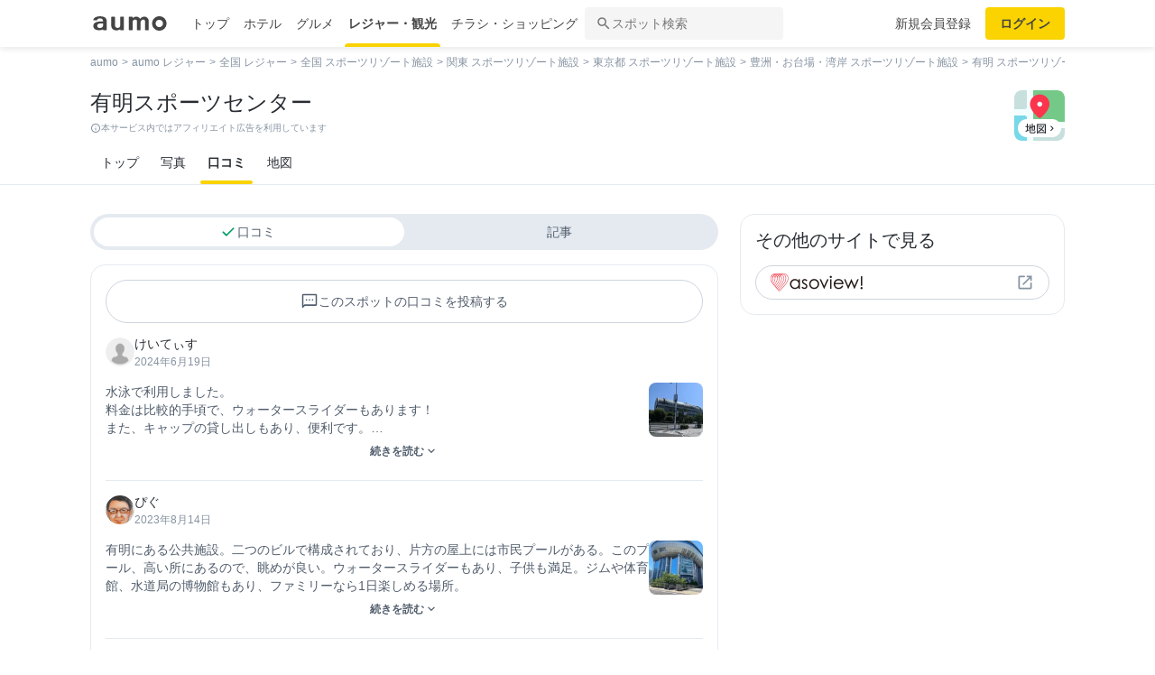

--- FILE ---
content_type: text/html; charset=utf-8
request_url: https://leisure.aumo.jp/leisures/2081/reviews?review=true
body_size: 124942
content:
<!doctype html>
<html data-n-head-ssr lang="ja" prefix="og: http://ogp.me/ns# fb: http://ogp.me/ns/fb#" data-n-head="%7B%22lang%22:%7B%22ssr%22:%22ja%22%7D,%22prefix%22:%7B%22ssr%22:%22og:%20http://ogp.me/ns#%20fb:%20http://ogp.me/ns/fb#%22%7D%7D">
  <head >
    <meta data-n-head="ssr" charset="utf-8"><meta data-n-head="ssr" http-equiv="x-ua-compatible" content="ie=edge"><meta data-n-head="ssr" name="viewport" content="width=device-width, initial-scale=1.0, minimum-scale=1.0, maximum-scale=1.0, user-scalable=no, viewport-fit=cover"><meta data-n-head="ssr" data-hid="og:site_name" property="og:site_name" content="aumo[アウモ]"><meta data-n-head="ssr" data-hid="og:type" property="og:type" content="article"><meta data-n-head="ssr" data-hid="og:image" property="og:image" content="https://media-assets.aumo.jp/assets/images/ogimage.png"><meta data-n-head="ssr" data-hid="twitter:card" property="twitter:card" content="summary"><meta data-n-head="ssr" data-hid="twitter:site" property="twitter:site" content="@aumo_jp"><meta data-n-head="ssr" data-hid="twitter:image" property="twitter:image" content="https://media-assets.aumo.jp/assets/images/ogimage.png"><meta data-n-head="ssr" data-hid="fb:app_id" property="fb:app_id" content="749180661873556"><meta data-n-head="ssr" name="referrer" content="unsafe-url"><meta data-n-head="ssr" data-hid="description" name="description" content="有明スポーツセンター - 有明 (その他スポーツ・フィットネス)の口コミ一覧ページです。おでかけメディアaumoでは有明スポーツセンター - 有明 (その他スポーツ・フィットネス)の口コミ4件を掲載中。有明スポーツセンターは、子供向けの遊具がある公園を始め、充実した体育館やトレーニング施設で知られています。プールだけではなく、卓球やヨガなどの多彩なアクティビティも提供しており、夏休みなど長期間にわたって楽しむことができる施設です。家族連れから運動熱心な人々まで、さまざまなニーズに対応する場所であり、心地よい汗を流すのに理想的な空間を提供しています。"><meta data-n-head="ssr" name="google-site-verification" content="eNJD-wF-FFzVtzdUKl0_8IyrMaGPuWzK-o-rXLxAj9w"><meta data-n-head="ssr" data-hid="og:url" property="og:url" content="https://leisure.aumo.jp/leisures/2081/reviews"><meta data-n-head="ssr" data-hid="og:title" property="og:title" content="【口コミ】有明スポーツセンター - 有明/その他スポーツ・フィットネス｜aumo[アウモ]"><meta data-n-head="ssr" data-hid="og:description" property="og:description" content="有明スポーツセンター - 有明 (その他スポーツ・フィットネス)の口コミ一覧ページです。おでかけメディアaumoでは有明スポーツセンター - 有明 (その他スポーツ・フィットネス)の口コミ4件を掲載中。有明スポーツセンターは、子供向けの遊具がある公園を始め、充実した体育館やトレーニング施設で知られています。プールだけではなく、卓球やヨガなどの多彩なアクティビティも提供しており、夏休みなど長期間にわたって楽しむことができる施設です。家族連れから運動熱心な人々まで、さまざまなニーズに対応する場所であり、心地よい汗を流すのに理想的な空間を提供しています。"><meta data-n-head="ssr" data-hid="twitter:title" property="twitter:title" content="【口コミ】有明スポーツセンター - 有明/その他スポーツ・フィットネス｜aumo[アウモ]"><meta data-n-head="ssr" data-hid="twitter:description" property="twitter:description" content="有明スポーツセンター - 有明 (その他スポーツ・フィットネス)の口コミ一覧ページです。おでかけメディアaumoでは有明スポーツセンター - 有明 (その他スポーツ・フィットネス)の口コミ4件を掲載中。有明スポーツセンターは、子供向けの遊具がある公園を始め、充実した体育館やトレーニング施設で知られています。プールだけではなく、卓球やヨガなどの多彩なアクティビティも提供しており、夏休みなど長期間にわたって楽しむことができる施設です。家族連れから運動熱心な人々まで、さまざまなニーズに対応する場所であり、心地よい汗を流すのに理想的な空間を提供しています。"><title>【口コミ】有明スポーツセンター - 有明/その他スポーツ・フィットネス｜aumo[アウモ]</title><link data-n-head="ssr" rel="icon" type="image/x-icon" href="/favicon.ico"><link data-n-head="ssr" rel="canonical" href="https://leisure.aumo.jp/leisures/2081/reviews"><script data-n-head="ssr" async src="https://securepubads.g.doubleclick.net/tag/js/gpt.js"></script><script data-n-head="ssr" async src="https://flux-cdn.com/client/greemedia/flux_aumo_TM_AS.min.js" type="text/javascript"></script><script data-n-head="ssr" async src="/script/translator.js" type="text/javascript"></script><script data-n-head="ssr" type="text/javascript">window.gnshbrequest = window.gnshbrequest || {cmd:[]}; window.gnshbrequest.cmd.push(function(){window.gnshbrequest.forceInternalRequest();});</script><script data-n-head="ssr" async src="https://cpt.geniee.jp/hb/v1/213480/1582/wrapper.min.js"></script><script data-n-head="ssr" type="text/javascript">!function(f,b,e,v,n,t,s){if(f.fbq)return;n=f.fbq=function(){n.callMethod?n.callMethod.apply(n,arguments):n.queue.push(arguments)};if(!f._fbq)f._fbq=n;n.push=n;n.loaded=!0;n.version="2.0";n.queue=[];t=b.createElement(e);t.async=!0;t.src=v;s=b.getElementsByTagName(e)[0];s.parentNode.insertBefore(t,s)}(window,document,"script","https://connect.facebook.net/en_US/fbevents.js");fbq("init","1521537415191456");fbq("track","PageView");</script><script data-n-head="ssr" async src="https://www.googletagmanager.com/gtag/js?id=AW-727075267"></script><script data-n-head="ssr" type="text/javascript">window.dataLayer = window.dataLayer || []; function gtag(){dataLayer.push(arguments);} gtag("js", new Date()); gtag("config", "AW-727075267");</script><script data-n-head="ssr" data-hid="gtm-script">if(!window._gtm_init){window._gtm_init=1;(function(w,n,d,m,e,p){w[d]=(w[d]==1||n[d]=='yes'||n[d]==1||n[m]==1||(w[e]&&w[e][p]&&w[e][p]()))?1:0})(window,navigator,'doNotTrack','msDoNotTrack','external','msTrackingProtectionEnabled');(function(w,d,s,l,x,y){w[x]={};w._gtm_inject=function(i){if(w.doNotTrack||w[x][i])return;w[x][i]=1;w[l]=w[l]||[];w[l].push({'gtm.start':new Date().getTime(),event:'gtm.js'});var f=d.getElementsByTagName(s)[0],j=d.createElement(s);j.async=true;j.src='https://www.googletagmanager.com/gtm.js?id='+i;f.parentNode.insertBefore(j,f);};w[y]('GTM-W4WZK7J')})(window,document,'script','dataLayer','_gtm_ids','_gtm_inject')}</script><script data-n-head="ssr" src="https://www.googletagmanager.com/gtag/js?id=G-WD9TB3Z1KE" async></script><script data-n-head="ssr">
        window.googletag = window.googletag || {cmd: []};
        googletag.cmd.push(function() {
          googletag.defineSlot('/21383687/aumo_pc_gourmet_gourmets_sites_bottom_bigrectangle_1', [[300, 600],[300, 100],[300, 250],[336, 280],], 'div-gpt-ad-1573523922086-0').addService(googletag.pubads());googletag.defineSlot('/21383687/aumo_pc_gourmet_gourmets_detail_bottom_rectangle_left_1', [[336, 280],[300, 100],[300, 250],], 'div-gpt-ad-1573524123483-0').addService(googletag.pubads());googletag.defineSlot('/21383687/aumo_pc_gourmet_gourmets_detail_bottom_rectangle_right_1', [[336, 280],[300, 100],[300, 250],], 'div-gpt-ad-1573524164297-0').addService(googletag.pubads());
          googletag.pubads().setTargeting('aumo_leisure', '/leisures/2081/reviews');
          googletag.pubads().collapseEmptyDivs();
          googletag.pubads().enableSingleRequest();
          googletag.pubads().disableInitialLoad();
          googletag.enableServices();
        });
      </script><script data-n-head="ssr">
        var readyBids = {
          prebid: false,
          amazon: false,
          google: false
        };
        var failSafeTimeout = 3e3;
        // when both APS and Prebid have returned, initiate ad request
        var launchAdServer = function () {
          if (!readyBids.amazon || !readyBids.prebid) {
            return;
          }
          requestAdServer();
        };
        var requestAdServer = function () {
          if (!readyBids.google) {
            readyBids.google = true;
            googletag.cmd.push(function () {
              pbjs.que.push(function () {
                pbjs.setTargetingForGPTAsync();
              });
              apstag.setDisplayBids();
              googletag.pubads().refresh();
            });
          }
        };</script><script data-n-head="ssr">
        window.pbjs = window.pbjs || {que: []};
        window.googletag = window.googletag || {cmd: []};</script><script data-n-head="ssr">
        ! function (a9, a, p, s, t, A, g) {
          if (a[a9]) return;
          function q(c, r) {
            a[a9]._Q.push([c, r])
          }
          a[a9] = {
            init: function () {
              q("i", arguments)
            },
            fetchBids: function () {
              q("f", arguments)
            },
            setDisplayBids: function () {},
            targetingKeys: function () {
              return []
            },
            _Q: []
          };
          A = p.createElement(s);
          A.async = !0;
          A.src = t;
          g = p.getElementsByTagName(s)[0];
          g.parentNode.insertBefore(A, g)
        }("apstag", window, document, "script", "//c.amazon-adsystem.com/aax2/apstag.js");
        apstag.init({
          pubID: '3684',
          adServer: 'googletag',
          bidTimeout: 1e3
        });
        apstag.fetchBids({
          slots: [
            { slotID: 'div-gpt-ad-1573523922086-0', slotName: '/21383687/aumo_pc_gourmet_gourmets_sites_bottom_bigrectangle_1', sizes: [[300, 600],[300, 100],[300, 250],[336, 280],] },{ slotID: 'div-gpt-ad-1573524123483-0', slotName: '/21383687/aumo_pc_gourmet_gourmets_detail_bottom_rectangle_left_1', sizes: [[336, 280],[300, 100],[300, 250],] },{ slotID: 'div-gpt-ad-1573524164297-0', slotName: '/21383687/aumo_pc_gourmet_gourmets_detail_bottom_rectangle_right_1', sizes: [[336, 280],[300, 100],[300, 250],] },
          ]
        }, function (bids) {
          googletag.cmd.push(function () {
            readyBids.amazon = true;
            launchAdServer();
          });
        });</script><script data-n-head="ssr">
        // set failsafe timeout
        setTimeout(function () {
          requestAdServer();
        }, failSafeTimeout);</script><script data-n-head="ssr">
    window.googletag = window.googletag || {cmd: []};
    var interstitial_slot, static_slot;
    var out_of_page_slot_name = '/21383687/aumo_web_ec_interstitial_ad';
    googletag.cmd.push(function() {
      interstitial_slot = googletag.defineOutOfPageSlot(
        out_of_page_slot_name,
        googletag.enums.OutOfPageFormat.INTERSTITIAL);
      if (interstitial_slot) {
        interstitial_slot.addService(googletag.pubads());
      }
      googletag.pubads().enableSingleRequest();
      googletag.enableServices();
      googletag.display(interstitial_slot);
    });</script><link rel="preload" href="https://travel-frontend-assets.aumo.jp/dist/client/3dca379.js" as="script"><link rel="preload" href="https://travel-frontend-assets.aumo.jp/dist/client/8ab8cdf.js" as="script"><link rel="preload" href="https://travel-frontend-assets.aumo.jp/dist/client/b325f87.js" as="script"><link rel="preload" href="https://travel-frontend-assets.aumo.jp/dist/client/bcaea1a.js" as="script"><link rel="preload" href="https://travel-frontend-assets.aumo.jp/dist/client/77c9b74.js" as="script"><link rel="preload" href="https://travel-frontend-assets.aumo.jp/dist/client/88bf36d.js" as="script"><link rel="preload" href="https://travel-frontend-assets.aumo.jp/dist/client/dc4d5db.js" as="script"><link rel="preload" href="https://travel-frontend-assets.aumo.jp/dist/client/d4f6535.js" as="script"><link rel="preload" href="https://travel-frontend-assets.aumo.jp/dist/client/d49b28f.js" as="script"><link rel="preload" href="https://travel-frontend-assets.aumo.jp/dist/client/b0c4c23.js" as="script"><link rel="preload" href="https://travel-frontend-assets.aumo.jp/dist/client/7ddfe0a.js" as="script"><style data-vue-ssr-id="83fd6f88:0 6d256c62:0 60f768fc:0 496d1c65:0 83db74ba:0 2936009f:0 4510988e:0 b5ad8924:0 6d08a23c:0 1c0268f9:0 16fbc093:0 256a10cd:0 02b943ca:0 935ae22c:0 5a8c43e6:0 1247c98f:0 61df5f82:0 14160dcf:0 47bfc6ba:0 bd855680:0 3074f99a:0 001e796b:0 0ae360d0:0 3fb7297e:0 8c743142:0 c797f98a:0 2175472d:0 b3b5721c:0 93ead232:0 00917a4c:0 20f0026a:0 1519a610:0 66604156:0 57baea50:0 c4ecbf02:0 3197cb6a:0 0eb716cf:0 0ad52962:0 5b6adafc:0 8e51a0dc:0 18353f76:0 5a734657:0 62195636:0 f0d70a58:0 0ee540ba:0">.swiper-container{list-style:none;margin:0 auto;overflow:hidden;padding:0;position:relative;z-index:1}.swiper-container-no-flexbox .swiper-slide{float:left}.swiper-container-vertical>.swiper-wrapper{flex-direction:column}.swiper-wrapper{box-sizing:content-box;display:flex;height:100%;position:relative;transition-property:transform;width:100%;z-index:1}.swiper-container-android .swiper-slide,.swiper-wrapper{transform:translateZ(0)}.swiper-container-multirow>.swiper-wrapper{flex-wrap:wrap}.swiper-container-free-mode>.swiper-wrapper{margin:0 auto;transition-timing-function:ease-out}.swiper-slide{flex-shrink:0;height:100%;position:relative;transition-property:transform;width:100%}.swiper-slide-invisible-blank{visibility:hidden}.swiper-container-autoheight,.swiper-container-autoheight .swiper-slide{height:auto}.swiper-container-autoheight .swiper-wrapper{align-items:flex-start;transition-property:transform,height}.swiper-container-3d{perspective:1200px}.swiper-container-3d .swiper-cube-shadow,.swiper-container-3d .swiper-slide,.swiper-container-3d .swiper-slide-shadow-bottom,.swiper-container-3d .swiper-slide-shadow-left,.swiper-container-3d .swiper-slide-shadow-right,.swiper-container-3d .swiper-slide-shadow-top,.swiper-container-3d .swiper-wrapper{transform-style:preserve-3d}.swiper-container-3d .swiper-slide-shadow-bottom,.swiper-container-3d .swiper-slide-shadow-left,.swiper-container-3d .swiper-slide-shadow-right,.swiper-container-3d .swiper-slide-shadow-top{height:100%;left:0;pointer-events:none;position:absolute;top:0;width:100%;z-index:10}.swiper-container-3d .swiper-slide-shadow-left{background-image:linear-gradient(270deg,rgba(0,0,0,.5),transparent)}.swiper-container-3d .swiper-slide-shadow-right{background-image:linear-gradient(90deg,rgba(0,0,0,.5),transparent)}.swiper-container-3d .swiper-slide-shadow-top{background-image:linear-gradient(0deg,rgba(0,0,0,.5),transparent)}.swiper-container-3d .swiper-slide-shadow-bottom{background-image:linear-gradient(180deg,rgba(0,0,0,.5),transparent)}.swiper-container-wp8-horizontal,.swiper-container-wp8-horizontal>.swiper-wrapper{touch-action:pan-y}.swiper-container-wp8-vertical,.swiper-container-wp8-vertical>.swiper-wrapper{touch-action:pan-x}.swiper-button-next,.swiper-button-prev{background-position:50%;background-repeat:no-repeat;background-size:27px 44px;cursor:pointer;height:44px;margin-top:-22px;position:absolute;top:50%;width:27px;z-index:10}.swiper-button-next.swiper-button-disabled,.swiper-button-prev.swiper-button-disabled{cursor:auto;opacity:.35;pointer-events:none}.swiper-button-prev,.swiper-container-rtl .swiper-button-next{background-image:url("data:image/svg+xml;charset=utf-8,%3Csvg xmlns='http://www.w3.org/2000/svg' viewBox='0 0 27 44'%3E%3Cpath fill='%23007aff' d='M0 22 22 0l2.1 2.1L4.2 22l19.9 19.9L22 44z'/%3E%3C/svg%3E");left:10px;right:auto}.swiper-button-next,.swiper-container-rtl .swiper-button-prev{background-image:url("data:image/svg+xml;charset=utf-8,%3Csvg xmlns='http://www.w3.org/2000/svg' viewBox='0 0 27 44'%3E%3Cpath fill='%23007aff' d='M27 22 5 44l-2.1-2.1L22.8 22 2.9 2.1 5 0z'/%3E%3C/svg%3E");left:auto;right:10px}.swiper-button-prev.swiper-button-white,.swiper-container-rtl .swiper-button-next.swiper-button-white{background-image:url("data:image/svg+xml;charset=utf-8,%3Csvg xmlns='http://www.w3.org/2000/svg' viewBox='0 0 27 44'%3E%3Cpath fill='%23fff' d='M0 22 22 0l2.1 2.1L4.2 22l19.9 19.9L22 44z'/%3E%3C/svg%3E")}.swiper-button-next.swiper-button-white,.swiper-container-rtl .swiper-button-prev.swiper-button-white{background-image:url("data:image/svg+xml;charset=utf-8,%3Csvg xmlns='http://www.w3.org/2000/svg' viewBox='0 0 27 44'%3E%3Cpath fill='%23fff' d='M27 22 5 44l-2.1-2.1L22.8 22 2.9 2.1 5 0z'/%3E%3C/svg%3E")}.swiper-button-prev.swiper-button-black,.swiper-container-rtl .swiper-button-next.swiper-button-black{background-image:url("data:image/svg+xml;charset=utf-8,%3Csvg xmlns='http://www.w3.org/2000/svg' viewBox='0 0 27 44'%3E%3Cpath d='M0 22 22 0l2.1 2.1L4.2 22l19.9 19.9L22 44z'/%3E%3C/svg%3E")}.swiper-button-next.swiper-button-black,.swiper-container-rtl .swiper-button-prev.swiper-button-black{background-image:url("data:image/svg+xml;charset=utf-8,%3Csvg xmlns='http://www.w3.org/2000/svg' viewBox='0 0 27 44'%3E%3Cpath d='M27 22 5 44l-2.1-2.1L22.8 22 2.9 2.1 5 0z'/%3E%3C/svg%3E")}.swiper-button-lock{display:none}.swiper-pagination{position:absolute;text-align:center;transform:translateZ(0);transition:opacity .3s;z-index:10}.swiper-pagination.swiper-pagination-hidden{opacity:0}.swiper-container-horizontal>.swiper-pagination-bullets,.swiper-pagination-custom,.swiper-pagination-fraction{bottom:10px;left:0;width:100%}.swiper-pagination-bullets-dynamic{font-size:0;overflow:hidden}.swiper-pagination-bullets-dynamic .swiper-pagination-bullet{position:relative;transform:scale(.33)}.swiper-pagination-bullets-dynamic .swiper-pagination-bullet-active,.swiper-pagination-bullets-dynamic .swiper-pagination-bullet-active-main{transform:scale(1)}.swiper-pagination-bullets-dynamic .swiper-pagination-bullet-active-prev{transform:scale(.66)}.swiper-pagination-bullets-dynamic .swiper-pagination-bullet-active-prev-prev{transform:scale(.33)}.swiper-pagination-bullets-dynamic .swiper-pagination-bullet-active-next{transform:scale(.66)}.swiper-pagination-bullets-dynamic .swiper-pagination-bullet-active-next-next{transform:scale(.33)}.swiper-pagination-bullet{background:#000;border-radius:100%;display:inline-block;height:8px;opacity:.2;width:8px}button.swiper-pagination-bullet{-webkit-appearance:none;-moz-appearance:none;appearance:none;border:none;box-shadow:none;margin:0;padding:0}.swiper-pagination-clickable .swiper-pagination-bullet{cursor:pointer}.swiper-pagination-bullet-active{background:#007aff;opacity:1}.swiper-container-vertical>.swiper-pagination-bullets{right:10px;top:50%;transform:translate3d(0,-50%,0)}.swiper-container-vertical>.swiper-pagination-bullets .swiper-pagination-bullet{display:block;margin:6px 0}.swiper-container-vertical>.swiper-pagination-bullets.swiper-pagination-bullets-dynamic{top:50%;transform:translateY(-50%);width:8px}.swiper-container-vertical>.swiper-pagination-bullets.swiper-pagination-bullets-dynamic .swiper-pagination-bullet{display:inline-block;transition:transform .2s,top .2s}.swiper-container-horizontal>.swiper-pagination-bullets .swiper-pagination-bullet{margin:0 4px}.swiper-container-horizontal>.swiper-pagination-bullets.swiper-pagination-bullets-dynamic{left:50%;transform:translateX(-50%);white-space:nowrap}.swiper-container-horizontal>.swiper-pagination-bullets.swiper-pagination-bullets-dynamic .swiper-pagination-bullet{transition:transform .2s,left .2s}.swiper-container-horizontal.swiper-container-rtl>.swiper-pagination-bullets-dynamic .swiper-pagination-bullet{transition:transform .2s,right .2s}.swiper-pagination-progressbar{background:rgba(0,0,0,.25);position:absolute}.swiper-pagination-progressbar .swiper-pagination-progressbar-fill{background:#007aff;height:100%;left:0;position:absolute;top:0;transform:scale(0);transform-origin:left top;width:100%}.swiper-container-rtl .swiper-pagination-progressbar .swiper-pagination-progressbar-fill{transform-origin:right top}.swiper-container-horizontal>.swiper-pagination-progressbar,.swiper-container-vertical>.swiper-pagination-progressbar.swiper-pagination-progressbar-opposite{height:4px;left:0;top:0;width:100%}.swiper-container-horizontal>.swiper-pagination-progressbar.swiper-pagination-progressbar-opposite,.swiper-container-vertical>.swiper-pagination-progressbar{height:100%;left:0;top:0;width:4px}.swiper-pagination-white .swiper-pagination-bullet-active{background:#fff}.swiper-pagination-progressbar.swiper-pagination-white{background:hsla(0,0%,100%,.25)}.swiper-pagination-progressbar.swiper-pagination-white .swiper-pagination-progressbar-fill{background:#fff}.swiper-pagination-black .swiper-pagination-bullet-active{background:#000}.swiper-pagination-progressbar.swiper-pagination-black{background:rgba(0,0,0,.25)}.swiper-pagination-progressbar.swiper-pagination-black .swiper-pagination-progressbar-fill{background:#000}.swiper-pagination-lock{display:none}.swiper-scrollbar{background:rgba(0,0,0,.1);border-radius:10px;position:relative;-ms-touch-action:none}.swiper-container-horizontal>.swiper-scrollbar{bottom:3px;height:5px;left:1%;position:absolute;width:98%;z-index:50}.swiper-container-vertical>.swiper-scrollbar{height:98%;position:absolute;right:3px;top:1%;width:5px;z-index:50}.swiper-scrollbar-drag{background:rgba(0,0,0,.5);border-radius:10px;height:100%;left:0;position:relative;top:0;width:100%}.swiper-scrollbar-cursor-drag{cursor:move}.swiper-scrollbar-lock{display:none}.swiper-zoom-container{align-items:center;display:flex;height:100%;justify-content:center;text-align:center;width:100%}.swiper-zoom-container>canvas,.swiper-zoom-container>img,.swiper-zoom-container>svg{max-height:100%;max-width:100%;-o-object-fit:contain;object-fit:contain}.swiper-slide-zoomed{cursor:move}.swiper-lazy-preloader{animation:swiper-preloader-spin 1s steps(12) infinite;height:42px;left:50%;margin-left:-21px;margin-top:-21px;position:absolute;top:50%;transform-origin:50%;width:42px;z-index:10}.swiper-lazy-preloader:after{background-image:url("data:image/svg+xml;charset=utf-8,%3Csvg xmlns='http://www.w3.org/2000/svg' xmlns:xlink='http://www.w3.org/1999/xlink' viewBox='0 0 120 120'%3E%3Cdefs%3E%3Cpath id='a' stroke='%236c6c6c' stroke-linecap='round' stroke-width='11' d='M60 7v20'/%3E%3C/defs%3E%3Cuse xlink:href='%23a' opacity='.27'/%3E%3Cuse xlink:href='%23a' opacity='.27' transform='rotate(30 60 60)'/%3E%3Cuse xlink:href='%23a' opacity='.27' transform='rotate(60 60 60)'/%3E%3Cuse xlink:href='%23a' opacity='.27' transform='rotate(90 60 60)'/%3E%3Cuse xlink:href='%23a' opacity='.27' transform='rotate(120 60 60)'/%3E%3Cuse xlink:href='%23a' opacity='.27' transform='rotate(150 60 60)'/%3E%3Cuse xlink:href='%23a' opacity='.37' transform='rotate(180 60 60)'/%3E%3Cuse xlink:href='%23a' opacity='.46' transform='rotate(210 60 60)'/%3E%3Cuse xlink:href='%23a' opacity='.56' transform='rotate(240 60 60)'/%3E%3Cuse xlink:href='%23a' opacity='.66' transform='rotate(270 60 60)'/%3E%3Cuse xlink:href='%23a' opacity='.75' transform='rotate(300 60 60)'/%3E%3Cuse xlink:href='%23a' opacity='.85' transform='rotate(330 60 60)'/%3E%3C/svg%3E");background-position:50%;background-repeat:no-repeat;background-size:100%;content:"";display:block;height:100%;width:100%}.swiper-lazy-preloader-white:after{background-image:url("data:image/svg+xml;charset=utf-8,%3Csvg xmlns='http://www.w3.org/2000/svg' xmlns:xlink='http://www.w3.org/1999/xlink' viewBox='0 0 120 120'%3E%3Cdefs%3E%3Cpath id='a' stroke='%23fff' stroke-linecap='round' stroke-width='11' d='M60 7v20'/%3E%3C/defs%3E%3Cuse xlink:href='%23a' opacity='.27'/%3E%3Cuse xlink:href='%23a' opacity='.27' transform='rotate(30 60 60)'/%3E%3Cuse xlink:href='%23a' opacity='.27' transform='rotate(60 60 60)'/%3E%3Cuse xlink:href='%23a' opacity='.27' transform='rotate(90 60 60)'/%3E%3Cuse xlink:href='%23a' opacity='.27' transform='rotate(120 60 60)'/%3E%3Cuse xlink:href='%23a' opacity='.27' transform='rotate(150 60 60)'/%3E%3Cuse xlink:href='%23a' opacity='.37' transform='rotate(180 60 60)'/%3E%3Cuse xlink:href='%23a' opacity='.46' transform='rotate(210 60 60)'/%3E%3Cuse xlink:href='%23a' opacity='.56' transform='rotate(240 60 60)'/%3E%3Cuse xlink:href='%23a' opacity='.66' transform='rotate(270 60 60)'/%3E%3Cuse xlink:href='%23a' opacity='.75' transform='rotate(300 60 60)'/%3E%3Cuse xlink:href='%23a' opacity='.85' transform='rotate(330 60 60)'/%3E%3C/svg%3E")}@keyframes swiper-preloader-spin{to{transform:rotate(1turn)}}.swiper-container .swiper-notification{left:0;opacity:0;pointer-events:none;position:absolute;top:0;z-index:-1000}.swiper-container-fade.swiper-container-free-mode .swiper-slide{transition-timing-function:ease-out}.swiper-container-fade .swiper-slide{pointer-events:none;transition-property:opacity}.swiper-container-fade .swiper-slide .swiper-slide{pointer-events:none}.swiper-container-fade .swiper-slide-active,.swiper-container-fade .swiper-slide-active .swiper-slide-active{pointer-events:auto}.swiper-container-cube{overflow:visible}.swiper-container-cube .swiper-slide{backface-visibility:hidden;height:100%;pointer-events:none;transform-origin:0 0;visibility:hidden;width:100%;z-index:1}.swiper-container-cube .swiper-slide .swiper-slide{pointer-events:none}.swiper-container-cube.swiper-container-rtl .swiper-slide{transform-origin:100% 0}.swiper-container-cube .swiper-slide-active,.swiper-container-cube .swiper-slide-active .swiper-slide-active{pointer-events:auto}.swiper-container-cube .swiper-slide-active,.swiper-container-cube .swiper-slide-next,.swiper-container-cube .swiper-slide-next+.swiper-slide,.swiper-container-cube .swiper-slide-prev{pointer-events:auto;visibility:visible}.swiper-container-cube .swiper-slide-shadow-bottom,.swiper-container-cube .swiper-slide-shadow-left,.swiper-container-cube .swiper-slide-shadow-right,.swiper-container-cube .swiper-slide-shadow-top{backface-visibility:hidden;z-index:0}.swiper-container-cube .swiper-cube-shadow{background:#000;bottom:0;filter:blur(50px);height:100%;left:0;opacity:.6;position:absolute;width:100%;z-index:0}.swiper-container-flip{overflow:visible}.swiper-container-flip .swiper-slide{backface-visibility:hidden;pointer-events:none;z-index:1}.swiper-container-flip .swiper-slide .swiper-slide{pointer-events:none}.swiper-container-flip .swiper-slide-active,.swiper-container-flip .swiper-slide-active .swiper-slide-active{pointer-events:auto}.swiper-container-flip .swiper-slide-shadow-bottom,.swiper-container-flip .swiper-slide-shadow-left,.swiper-container-flip .swiper-slide-shadow-right,.swiper-container-flip .swiper-slide-shadow-top{backface-visibility:hidden;z-index:0}.swiper-container-coverflow .swiper-wrapper{-ms-perspective:1200px}html{font-family:inherit}a,abbr,acronym,address,applet,article,aside,audio,b,big,blockquote,body,canvas,caption,center,cite,code,dd,del,details,dfn,div,dl,dt,em,embed,fieldset,figcaption,figure,footer,form,h1,h2,h3,h4,h5,h6,header,hgroup,html,i,iframe,img,input,ins,kbd,label,legend,li,mark,menu,nav,object,ol,output,p,pre,q,ruby,s,samp,section,small,span,strike,strong,sub,summary,sup,table,tbody,td,tfoot,th,thead,time,tr,tt,u,ul,var,video{border:0;margin:0;padding:0;vertical-align:baseline}li,ol,ul{list-style:none;padding:0}blockquote,q{quotes:none}blockquote:after,blockquote:before,q:after,q:before{content:none}table{border-collapse:collapse;border-spacing:0}article,aside,details,figcaption,figure,footer,header,hgroup,menu,nav,section{display:block}h1,h2,h3,h4,h5,h6,p{font-weight:400;font:inherit;margin:0}hr{background:#ccc;height:1px;margin:0 auto;width:100%}input,select{vertical-align:middle}button,input,select,textarea{-webkit-appearance:none;-moz-appearance:none;appearance:none;outline:none}button{background-color:transparent;border:none;cursor:pointer;padding:0}input::-ms-clear,input::-ms-reveal{visibility:hidden}select::-ms-expand{display:none}body{color:#444;font-family:-apple-system,BlinkMacSystemFont,"Helvetica Neue","Segoe UI","Hiragino Kaku Gothic ProN","Hiragino Sans",Arial,Meiryo,sans-serif;font-size:100%;line-height:1;-webkit-text-size-adjust:100%;-moz-text-size-adjust:100%;text-size-adjust:100%;width:100%;word-break:break-word}*{-ms-box-sizing:border-box;box-sizing:border-box}a{display:inline-block;*display:inline;*zoom:1;-webkit-tap-highlight-color:rgba(0,0,0,0);cursor:pointer;max-width:100%;-webkit-text-decoration:none;text-decoration:none}
:root{--achromatic-black:#000;--achromatic-white:#fff;--amethyst-100:#ebe8ff;--amethyst-200:#dad3ff;--amethyst-300:#beb0ff;--amethyst-400:#9f83ff;--amethyst-50:#f4f2ff;--amethyst-500:#8151ff;--amethyst-600:#722dfa;--amethyst-700:#631ce5;--amethyst-800:#5316c1;--amethyst-900:#45159d;--amethyst-950:#290a6b;--blue-100:#d9ebff;--blue-200:#bbdcff;--blue-300:#8cc7ff;--blue-400:#56a7ff;--blue-50:#eef6ff;--blue-500:#2f83ff;--blue-600:#1862f8;--blue-700:#114ce4;--blue-800:#143eb9;--blue-900:#173991;--blue-950:#132458;--castro-100:#fde6f3;--castro-200:#fdcde9;--castro-300:#fca5d6;--castro-400:#f96db9;--castro-50:#fdf2f8;--castro-500:#f3419d;--castro-600:#e2207a;--castro-700:#c51160;--castro-800:#a3114f;--castro-900:#871444;--castro-950:#530425;--gray-100:#e5eaf1;--gray-200:#ced5df;--gray-300:#abb7c4;--gray-400:#8693a2;--gray-50:#f2f4f8;--gray-500:#677483;--gray-600:#515d6c;--gray-700:#3f4855;--gray-800:#282d33;--gray-900:#1c1e21;--gray-950:#131416;--gray-alpha-10:rgba(0,0,0,.102);--gray-alpha-20:rgba(0,0,0,.2);--gray-alpha-30:rgba(0,0,0,.302);--gray-alpha-40:rgba(0,0,0,.4);--gray-alpha-50:rgba(0,0,0,.502);--gray-alpha-60:rgba(0,0,0,.6);--gray-alpha-70:rgba(0,0,0,.698);--gray-alpha-80:rgba(0,0,0,.8);--gray-alpha-90:rgba(0,0,0,.898);--green-100:#d8ffe8;--green-200:#b4fed2;--green-300:#79fcb0;--green-400:#38f086;--green-50:#eefff4;--green-500:#0ed965;--green-600:#05b44f;--green-700:#088d42;--green-800:#0c6f38;--green-900:#0c5b30;--green-950:#00371a;--lime-100:#f5ffc5;--lime-200:#e9ff92;--lime-300:#d7ff53;--lime-400:#c1fc1f;--lime-50:#fbffe4;--lime-500:#a3e200;--lime-600:#7db500;--lime-700:#5f8902;--lime-800:#4c6c08;--lime-900:#405b0c;--lime-950:#203300;--mint-100:#cffce4;--mint-200:#a3f7cf;--mint-300:#68edb6;--mint-400:#2cdb98;--mint-50:#ebfef5;--mint-500:#08c181;--mint-600:#009d69;--mint-700:#007e57;--mint-800:#026346;--mint-900:#03513c;--mint-950:#002f23;--orange-100:#ffedd3;--orange-200:#ffd7a6;--orange-300:#ffb96d;--orange-400:#ff9032;--orange-50:#fff7ec;--orange-500:#ff700b;--orange-600:#f55301;--orange-700:#cb3c03;--orange-800:#a1300b;--orange-900:#81290d;--orange-950:#461204;--purple-100:#f4e9fe;--purple-200:#ebd6fe;--purple-300:#dbb6fc;--purple-400:#c487f9;--purple-50:#faf5ff;--purple-500:#ae59f3;--purple-600:#9a37e6;--purple-700:#8426ca;--purple-800:#7024a5;--purple-900:#5c1e85;--purple-950:#440a6b;--red-100:#ffdcdf;--red-200:#ffbfc4;--red-300:#ff929b;--red-400:#ff5462;--red-50:#ffeff0;--red-500:#ff1f31;--red-600:#ff0015;--red-700:#db0012;--red-800:#b4000f;--red-900:#74060f;--red-950:#520007;--turquoise-100:#c9ffff;--turquoise-200:#99fdff;--turquoise-300:#54f9ff;--turquoise-400:#07e9ff;--turquoise-50:#e9ffff;--turquoise-500:#00cbef;--turquoise-600:#00a1c9;--turquoise-700:#007fa1;--turquoise-800:#086682;--turquoise-900:#0c546d;--turquoise-950:#002533;--yellow-100:#feffc1;--yellow-200:#fffe86;--yellow-300:#fff541;--yellow-400:#ffe60d;--yellow-50:#ffffe7;--yellow-500:#fad300;--yellow-600:#d19e00;--yellow-700:#a67102;--yellow-800:#89580a;--yellow-900:#74480f;--yellow-950:#442604;--yellow-orange-100:#fff4c4;--yellow-orange-200:#ffe985;--yellow-orange-300:#ffd845;--yellow-orange-400:#ffc41a;--yellow-orange-50:#fffcea;--yellow-orange-500:#ffa200;--yellow-orange-600:#e37900;--yellow-orange-700:#bc5301;--yellow-orange-800:#984008;--yellow-orange-900:#7d340a;--yellow-orange-950:#471900;--background-base:var(--brand-palette-neutral-0);--border-focus:var(--blue-800);--border-caution-bold:var(--border-caution-light-base);--border-information-bold:var(--border-information-light-base);--border-key-primary-bold:var(--border-key-primary-light-bold);--border-key-secondary-bold:var(--border-key-secondary-light-bold);--border-negative-bold:var(--border-negative-light-base);--border-neutral-primary:var(--border-neutral-light-primary);--border-neutral-secondary:var(--border-neutral-light-secondary);--border-neutral-selected:var(--border-neutral-light-selected);--border-neutral-tertiary:var(--border-neutral-light-tertiary);--border-positive-bold:var(--border-positive-light-base);--custom-color-rank-bronze:var(--yellow-orange-700);--custom-color-rank-gold:var(--yellow-600);--custom-color-rank-silver:var(--gray-300);--custom-color-ratestar:var(--yellow-orange-400);--custom-color-brand-apple-a:#fff;--custom-color-brand-apple-b:#000;--custom-color-brand-aumo:#222;--custom-color-brand-facebook-a:#fff;--custom-color-brand-facebook-b:#0866ff;--custom-color-brand-instagram-a:#fff;--custom-color-brand-instagram-b:#000;--custom-color-brand-line-a:#fff;--custom-color-brand-line-b:#4cc764;--custom-color-brand-pinterest-a:#fff;--custom-color-brand-pinterest-b:#e60023;--custom-color-brand-tiktok-a:#fff;--custom-color-brand-tiktok-b:#000;--custom-color-brand-x-a:#fff;--custom-color-brand-x-b:#14171a;--custom-color-brand-youtbe-a:#fff;--custom-color-brand-youtbe-b:red;--icon-caution-bold:var(--icon-caution-light-bold);--icon-caution-on-bold:var(--icon-caution-light-on-bold);--icon-caution-on-subtle:var(--icon-caution-light-on-subtle);--icon-information-bold:var(--icon-information-light-bold);--icon-information-on-bold:var(--icon-information-light-on-bold);--icon-information-on-subtle:var(--icon-information-light-on-subtle);--icon-key-primary-bold:var(--icon-key-primary-light-bold);--icon-key-primary-on-bold:var(--icon-key-primary-light-on-bold);--icon-key-primary-on-subtle:var(--icon-key-primary-light-on-subtle);--icon-key-secondary-bold:var(--icon-key-secondary-dark-bold);--icon-key-secondary-on-bold:var(--icon-key-secondary-light-on-bold);--icon-key-secondary-on-subtle:var(--icon-key-secondary-light-on-subtle);--icon-negative-bold:var(--icon-negative-light-bold);--icon-negative-on-bold:var(--icon-negative-light-on-bold);--icon-negative-on-subtle:var(--icon-negative-light-on-subtle);--icon-neutral-inverse:var(--brand-palette-neutral-0);--icon-neutral-placeholder:var(--icon-neutral-light-placeholder);--icon-neutral-primary:var(--icon-neutral-light-primary);--icon-neutral-secondary:var(--icon-neutral-light-secondary);--icon-neutral-selected:var(--icon-neutral-light-selected);--icon-neutral-tertiary:var(--icon-neutral-light-tertiary);--icon-positive-bold:var(--icon-positive-light-bold);--icon-positive-on-bold:var(--icon-positive-light-on-bold);--icon-positive-on-subtle:var(--icon-positive-light-on-subtle);--icon-price-emphasis:var(--red-600);--icon-price-on-emphasis:var(--red-50);--icon-price-retail:var(--brand-palette-neutral-800);--icon-price-retail-subtle:var(--brand-palette-neutral-400);--overlay-bold:var(--gray-alpha-60);--overlay-subtle:var(--gray-alpha-30);--surface-caution-bold-active:var(--surface-caution-bold-light-active);--surface-caution-bold-base:var(--surface-caution-bold-light-base);--surface-caution-bold-hovered:var(--surface-caution-bold-light-hovered);--surface-caution-subtle-active:var(--surface-caution-subtle-light-active);--surface-caution-subtle-base:var(--surface-caution-subtle-light-base);--surface-caution-subtle-hovered:var(--surface-caution-subtle-light-hovered);--surface-information-bold-active:var(--surface-information-bold-light-active);--surface-information-bold-base:var(--surface-information-bold-light-base);--surface-information-bold-hovered:var(--surface-information-bold-light-hovered);--surface-information-subtle-active:var(--surface-information-subtle-light-active);--surface-information-subtle-base:var(--surface-information-subtle-light-base);--surface-information-subtle-hovered:var(--surface-information-subtle-light-hovered);--surface-key-primary-bold-active:var(--surface-key-primary-bold-light-active);--surface-key-primary-bold-base:var(--surface-key-primary-bold-light-base);--surface-key-primary-bold-hovered:var(--surface-key-primary-bold-light-hovered);--surface-key-primary-minimal-active:var(--surface-key-primary-minimal-light-active);--surface-key-primary-minimal-base:var(--surface-key-primary-minimal-light-base);--surface-key-primary-minimal-hovered:var(--surface-key-primary-minimal-light-hovered);--surface-key-primary-subtle-active:var(--surface-key-primary-saubtle-light-active);--surface-key-primary-subtle-base:var(--surface-key-primary-saubtle-light-base);--surface-key-primary-subtle-hovered:var(--surface-key-primary-saubtle-light-hovered);--surface-key-secondary-bold-active:var(--surface-key-secondary-bold-light-active);--surface-key-secondary-bold-base:var(--surface-key-secondary-bold-light-base);--surface-key-secondary-bold-hovered:var(--surface-key-secondary-bold-light-hovered);--surface-key-secondary-subtle-active:var(--surface-key-secondary-subtle-light-active);--surface-key-secondary-subtle-base:var(--surface-key-secondary-subtle-light-base);--surface-key-secondary-subtle-hovered:var(--surface-key-secondary-subtle-light-hovered);--surface-negative-bold-active:var(--surface-negative-bold-light-active);--surface-negative-bold-base:var(--surface-negative-bold-light-base);--surface-negative-bold-hovered:var(--surface-negative-bold-light-hovered);--surface-negative-subtle-active:var(--surface-negative-subtle-light-active);--surface-negative-subtle-base:var(--surface-negative-subtle-light-base);--surface-negative-subtle-hover:var(--surface-negative-subtle-light-hovered);--surface-neutral-fixed-white:var(--achromatic-white);--surface-neutral-inverse-active:var(--surface-neutral-tertiary-dark-active);--surface-neutral-inverse-base:var(--surface-neutral-inverse-light-base);--surface-neutral-inverse-hovered:var(--surface-neutral-tertiary-dark-hovered);--surface-neutral-primary-active:var(--surface-neutral-primary-light-active);--surface-neutral-primary-base:var(--surface-neutral-primary-light-base);--surface-neutral-primary-hovered:var(--surface-neutral-primary-light-hovered);--surface-neutral-primary-selected:var(--surface-neutral-primary-light-selected);--surface-neutral-secondary-active:var(--surface-neutral-secondary-light-active);--surface-neutral-secondary-base:var(--surface-neutral-secondary-light-base);--surface-neutral-secondary-hovered:var(--surface-neutral-secondary-light-hovered);--surface-neutral-tertiary-active:var(--surface-neutral-tertiary-light-active);--surface-neutral-tertiary-base:var(--surface-neutral-tertiary-light-base);--surface-neutral-tertiary-hovered:var(--surface-neutral-tertiary-light-hovered);--surface-positive-bold-active:var(--surface-positive-bold-light-active);--surface-positive-bold-base:var(--surface-positive-bold-dark-base);--surface-positive-bold-hovered:var(--surface-positive-bold-light-hovered);--surface-positive-subtle-active:var(--surface-positive-subtle-light-active);--surface-positive-subtle-base:var(--surface-positive-subtle-light-base);--surface-positive-subtle-hovered:var(--surface-positive-subtle-light-hovered);--surface-price-emphasis-bold:var(--red-500);--surface-price-emphasis-subtle:var(--red-50);--text-caution-bold:var(--text-caution-light-bold);--text-caution-on-bold:var(--text-caution-light-on-bold);--text-caution-on-subtle:var(--text-caution-light-on-subtle);--text-information-bold:var(--text-information-light-bold);--text-information-on-bold:var(--text-information-light-on-bold);--text-information-on-subtle:var(--text-information-light-on-subtle);--text-key-primary-bold:var(--text-key-primary-light-bold);--text-key-primary-on-bold:var(--text-key-primary-light-on-bold);--text-key-primary-on-subtle:var(--text-key-primary-light-on-subtle);--text-key-secondary-bold:var(--text-key-secondary-dark-bold);--text-key-secondary-on-bold:var(--text-key-secondary-light-on-bold);--text-key-secondary-on-subtle:var(--text-key-secondary-light-on-subtle);--text-link-bold:var(--text-link-light-bold);--text-link-subtle:var(--text-neutral-light-tertiary);--text-link-visited:var(--text-link-light-visited);--text-negative-bold:var(--text-negative-light-bold);--text-negative-on-bold:var(--text-negative-light-on-bold);--text-negative-on-subtle:var(--text-negative-light-on-subtle);--text-neutral-inverse:var(--brand-palette-neutral-0);--text-neutral-placeholder:var(--icon-neutral-light-placeholder);--text-neutral-primary:var(--text-neutral-light-primary);--text-neutral-secondary:var(--text-neutral-light-secondary);--text-neutral-selected:var(--brand-palette-key-secondary-600);--text-neutral-tertiary:var(--text-neutral-light-tertiary);--text-positive-bold:var(--text-positive-light-bold);--text-positive-on-bold:var(--text-positive-light-on-bold);--text-positive-on-subtle:var(--text-positive-light-on-subtle);--text-price-emphasis:var(--red-600);--text-price-on-emphasis:var(--red-50);--text-price-retail:var(--brand-palette-neutral-800);--text-price-retail-subtle:var(--brand-palette-neutral-400);--border-key-primary-dark-bold:var(--brand-palette-key-primary-300);--border-key-primary-light-bold:var(--brand-palette-key-primary-500);--border-key-secondary-dark-bold:var(--brand-palette-key-secondary-400);--border-key-secondary-light-bold:var(--brand-palette-key-secondary-600);--border-neutral-dark-primary:var(--brand-palette-neutral-600);--border-neutral-dark-secondary:var(--brand-palette-neutral-700);--border-neutral-dark-selected:var(--brand-palette-key-secondary-500);--border-neutral-dark-tertiary:var(--brand-palette-neutral-800);--border-neutral-light-primary:var(--brand-palette-neutral-200);--border-neutral-light-secondary:var(--brand-palette-neutral-100);--border-neutral-light-selected:var(--brand-palette-key-secondary-600);--border-neutral-light-tertiary:var(--brand-palette-neutral-50);--brand-palette-key-primary-100:var(--yellow-100);--brand-palette-key-primary-200:var(--yellow-200);--brand-palette-key-primary-300:var(--yellow-300);--brand-palette-key-primary-400:var(--yellow-400);--brand-palette-key-primary-50:var(--yellow-50);--brand-palette-key-primary-500:var(--yellow-500);--brand-palette-key-primary-600:var(--yellow-600);--brand-palette-key-primary-700:var(--yellow-700);--brand-palette-key-primary-800:var(--yellow-800);--brand-palette-key-primary-900:var(--yellow-900);--brand-palette-key-primary-950:var(--yellow-950);--brand-palette-key-secondary-100:var(--mint-100);--brand-palette-key-secondary-200:var(--mint-200);--brand-palette-key-secondary-300:var(--mint-300);--brand-palette-key-secondary-400:var(--mint-400);--brand-palette-key-secondary-50:var(--mint-50);--brand-palette-key-secondary-500:var(--mint-500);--brand-palette-key-secondary-600:var(--mint-600);--brand-palette-key-secondary-700:var(--mint-700);--brand-palette-key-secondary-800:var(--mint-800);--brand-palette-key-secondary-900:var(--mint-900);--brand-palette-key-secondary-950:var(--mint-950);--brand-palette-neutral-0:var(--achromatic-white);--brand-palette-neutral-100:var(--gray-100);--brand-palette-neutral-200:var(--gray-200);--brand-palette-neutral-300:var(--gray-300);--brand-palette-neutral-400:var(--gray-400);--brand-palette-neutral-50:var(--gray-50);--brand-palette-neutral-500:var(--gray-500);--brand-palette-neutral-600:var(--gray-600);--brand-palette-neutral-700:var(--gray-700);--brand-palette-neutral-800:var(--gray-800);--brand-palette-neutral-900:var(--gray-900);--brand-palette-neutral-950:var(--gray-950);--icon-key-primary-dark-bold:var(--brand-palette-key-primary-500);--icon-key-primary-dark-on-bold:var(--brand-palette-key-primary-900);--icon-key-primary-dark-on-subtle:var(--brand-palette-key-primary-50);--icon-key-primary-light-bold:var(--brand-palette-key-primary-500);--icon-key-primary-light-on-bold:var(--brand-palette-key-primary-950);--icon-key-primary-light-on-subtle:var(--brand-palette-key-primary-900);--icon-key-secondary-dark-bold:var(--brand-palette-key-secondary-500);--icon-key-secondary-dark-on-bold:var(--brand-palette-key-secondary-950);--icon-key-secondary-dark-on-subtle:var(--achromatic-white);--icon-key-secondary-light-bold:var(--brand-palette-key-secondary-700);--icon-key-secondary-light-on-bold:var(--brand-palette-key-secondary-50);--icon-key-secondary-light-on-subtle:var(--brand-palette-key-secondary-800);--icon-neutral-dark-placeholder:var(--brand-palette-neutral-800);--icon-neutral-dark-primary:var(--brand-palette-neutral-50);--icon-neutral-dark-secondary:var(--brand-palette-neutral-200);--icon-neutral-dark-selected:var(--brand-palette-key-secondary-500);--icon-neutral-dark-tertiary:var(--brand-palette-neutral-400);--icon-neutral-light-placeholder:var(--brand-palette-neutral-100);--icon-neutral-light-primary:var(--brand-palette-neutral-800);--icon-neutral-light-secondary:var(--brand-palette-neutral-600);--icon-neutral-light-selected:var(--brand-palette-key-secondary-600);--icon-neutral-light-tertiary:var(--brand-palette-neutral-400);--surface-key-primary-bold-dark-active:var(--brand-palette-key-primary-300);--surface-key-primary-bold-dark-base:var(--brand-palette-key-primary-500);--surface-key-primary-bold-dark-hovered:var(--brand-palette-key-primary-400);--surface-key-primary-bold-light-active:var(--brand-palette-key-primary-700);--surface-key-primary-bold-light-base:var(--brand-palette-key-primary-500);--surface-key-primary-bold-light-hovered:var(--brand-palette-key-primary-600);--surface-key-primary-minimal-dark-active:var(--brand-palette-key-primary-800);--surface-key-primary-minimal-dark-base:var(--brand-palette-key-primary-950);--surface-key-primary-minimal-dark-hovered:var(--brand-palette-key-primary-900);--surface-key-primary-minimal-light-active:var(--brand-palette-key-primary-200);--surface-key-primary-minimal-light-base:var(--brand-palette-key-primary-50);--surface-key-primary-minimal-light-hovered:var(--brand-palette-key-primary-100);--surface-key-primary-saubtle-dark-active:var(--brand-palette-key-primary-700);--surface-key-primary-saubtle-dark-base:var(--brand-palette-key-primary-900);--surface-key-primary-saubtle-dark-hovered:var(--brand-palette-key-primary-800);--surface-key-primary-saubtle-light-active:var(--brand-palette-key-primary-300);--surface-key-primary-saubtle-light-base:var(--brand-palette-key-primary-100);--surface-key-primary-saubtle-light-hovered:var(--brand-palette-key-primary-200);--surface-key-secondary-bold-dark-active:var(--brand-palette-key-secondary-200);--surface-key-secondary-bold-dark-base:var(--brand-palette-key-secondary-400);--surface-key-secondary-bold-dark-hovered:var(--brand-palette-key-secondary-300);--surface-key-secondary-bold-light-active:var(--brand-palette-key-secondary-800);--surface-key-secondary-bold-light-base:var(--brand-palette-key-secondary-600);--surface-key-secondary-bold-light-hovered:var(--brand-palette-key-secondary-700);--surface-key-secondary-subtle-dark-active:var(--brand-palette-key-secondary-700);--surface-key-secondary-subtle-dark-base:var(--brand-palette-key-secondary-900);--surface-key-secondary-subtle-dark-hovered:var(--brand-palette-key-secondary-800);--surface-key-secondary-subtle-light-active:var(--brand-palette-key-secondary-300);--surface-key-secondary-subtle-light-base:var(--brand-palette-key-secondary-100);--surface-key-secondary-subtle-light-hovered:var(--brand-palette-key-secondary-200);--surface-neutral-inverse-dark-active:var(--brand-palette-neutral-200);--surface-neutral-inverse-dark-base:var(--brand-palette-neutral-50);--surface-neutral-inverse-dark-hover:var(--brand-palette-neutral-100);--surface-neutral-inverse-light-active:var(--brand-palette-neutral-700);--surface-neutral-inverse-light-base:var(--brand-palette-neutral-900);--surface-neutral-inverse-light-hovered:var(--brand-palette-neutral-800);--surface-neutral-primary-dark-active:var(--brand-palette-neutral-700);--surface-neutral-primary-dark-base:var(--brand-palette-neutral-900);--surface-neutral-primary-dark-hovered:var(--brand-palette-neutral-800);--surface-neutral-primary-dark-selected:var(--brand-palette-key-secondary-950);--surface-neutral-primary-light-active:var(--brand-palette-neutral-100);--surface-neutral-primary-light-base:var(--achromatic-white);--surface-neutral-primary-light-hovered:var(--brand-palette-neutral-50);--surface-neutral-primary-light-selected:var(--brand-palette-key-secondary-50);--surface-neutral-secondary-dark-active:var(--brand-palette-neutral-600);--surface-neutral-secondary-dark-base:var(--brand-palette-neutral-800);--surface-neutral-secondary-dark-hovered:var(--brand-palette-neutral-700);--surface-neutral-secondary-light-active:var(--brand-palette-neutral-200);--surface-neutral-secondary-light-base:var(--brand-palette-neutral-50);--surface-neutral-secondary-light-hovered:var(--brand-palette-neutral-100);--surface-neutral-tertiary-dark-active:var(--brand-palette-neutral-500);--surface-neutral-tertiary-dark-base:var(--brand-palette-neutral-700);--surface-neutral-tertiary-dark-hovered:var(--brand-palette-neutral-600);--surface-neutral-tertiary-light-active:var(--brand-palette-neutral-300);--surface-neutral-tertiary-light-base:var(--brand-palette-neutral-100);--surface-neutral-tertiary-light-hovered:var(--brand-palette-neutral-200);--text-key-primary-dark-bold:var(--brand-palette-key-primary-500);--text-key-primary-dark-on-bold:var(--brand-palette-key-primary-900);--text-key-primary-dark-on-subtle:var(--brand-palette-key-primary-50);--text-key-primary-light-bold:var(--brand-palette-key-primary-900);--text-key-primary-light-on-bold:var(--brand-palette-key-primary-950);--text-key-primary-light-on-subtle:var(--brand-palette-key-primary-900);--text-key-secondary-dark-bold:var(--brand-palette-key-secondary-500);--text-key-secondary-dark-on-bold:var(--brand-palette-key-secondary-950);--text-key-secondary-dark-on-subtle:var(--brand-palette-key-secondary-50);--text-key-secondary-light-bold:var(--brand-palette-key-secondary-700);--text-key-secondary-light-on-bold:var(--brand-palette-key-secondary-50);--text-key-secondary-light-on-subtle:var(--brand-palette-key-secondary-800);--text-neutral-dark-placeholder:var(--brand-palette-neutral-600);--text-neutral-dark-primary:var(--brand-palette-neutral-50);--text-neutral-dark-secondary:var(--brand-palette-neutral-200);--text-neutral-dark-tertiary:var(--brand-palette-neutral-400);--text-neutral-light-placeholder:var(--brand-palette-neutral-300);--text-neutral-light-primary:var(--brand-palette-neutral-800);--text-neutral-light-secondary:var(--brand-palette-neutral-600);--text-neutral-light-tertiary:var(--brand-palette-neutral-400);--box-xxs:0.25rem;--box-xs:0.5rem;--box-sm:0.75rem;--box-md:1rem;--box-lg:1.5rem;--box-xl:2rem;--gap-min:0.0625rem;--gap-xxs:0.25rem;--gap-xs:0.5rem;--gap-sm:0.75rem;--gap-md:1rem;--gap-lg:1.5rem;--radius-sm:0.25rem;--radius-md:0.5rem;--radius-lg:1rem;--radius-xl:1.5rem;--radius-xxl:2rem;--radius-full:624.9375rem;--dimension-0:0rem;--dimension-1:0.0625rem;--dimension-25:0.125rem;--dimension-50:0.25rem;--dimension-100:0.5rem;--dimension-150:0.75rem;--dimension-200:1rem;--dimension-300:1.5rem;--dimension-400:2rem;--dimension-500:2.5rem;--dimension-600:3rem;--dimension-700:3.5rem;--dimension-800:4rem;--dimension-1000:5rem;--dimension-1200:6rem;--border-caution-dark-base:var(--semantic-palette-caution-500);--border-caution-light-base:var(--semantic-palette-caution-500);--border-information-dark-base:var(--semantic-palette-information-500);--border-information-light-base:var(--semantic-palette-information-500);--border-negative-dark-base:var(--semantic-palette-negative-500);--border-negative-light-base:var(--semantic-palette-negative-700);--border-positive-dark-base:var(--semantic-palette-positive-500);--border-positive-light-base:var(--semantic-palette-positive-500);--icon-caution-dark-bolde:var(--semantic-palette-caution-200);--icon-caution-dark-on-bold:var(--semantic-palette-caution-900);--icon-caution-dark-on-subtle:var(--semantic-palette-caution-200);--icon-caution-light-bold:var(--semantic-palette-caution-600);--icon-caution-light-on-bold:var(--semantic-palette-caution-900);--icon-caution-light-on-subtle:var(--semantic-palette-caution-600);--icon-information-dark-bolde:var(--semantic-palette-information-300);--icon-information-dark-on-bold:var(--semantic-palette-information-900);--icon-information-dark-on-subtle:var(--semantic-palette-information-50);--icon-information-light-bold:var(--semantic-palette-information-700);--icon-information-light-on-bold:var(--semantic-palette-information-50);--icon-information-light-on-subtle:var(--semantic-palette-information-600);--icon-link-dark-bold:var(--blue-400);--icon-link-dark-visited:var(--amethyst-500);--icon-link-light-bold:var(--blue-500);--icon-link-light-visited:var(--amethyst-400);--icon-negative-dark-bolde:var(--semantic-palette-negative-300);--icon-negative-dark-on-bold:var(--semantic-palette-negative-900);--icon-negative-dark-on-subtle:var(--semantic-palette-negative-50);--icon-negative-light-bold:var(--semantic-palette-negative-700);--icon-negative-light-on-bold:var(--semantic-palette-negative-50);--icon-negative-light-on-subtle:var(--semantic-palette-negative-700);--icon-positive-dark-bolde:var(--semantic-palette-positive-200);--icon-positive-dark-on-bold:var(--semantic-palette-positive-900);--icon-positive-dark-on-subtle:var(--semantic-palette-positive-200);--icon-positive-light-bold:var(--semantic-palette-positive-700);--icon-positive-light-on-bold:var(--semantic-palette-positive-50);--icon-positive-light-on-subtle:var(--semantic-palette-positive-700);--semantic-palette-caution-100:var(--yellow-orange-100);--semantic-palette-caution-200:var(--yellow-orange-200);--semantic-palette-caution-300:var(--yellow-orange-300);--semantic-palette-caution-400:var(--yellow-orange-400);--semantic-palette-caution-50:var(--yellow-orange-50);--semantic-palette-caution-500:var(--yellow-orange-500);--semantic-palette-caution-600:var(--yellow-orange-600);--semantic-palette-caution-700:var(--yellow-orange-700);--semantic-palette-caution-800:var(--yellow-orange-800);--semantic-palette-caution-900:var(--yellow-orange-900);--semantic-palette-caution-950:var(--yellow-orange-950);--semantic-palette-information-100:var(--blue-100);--semantic-palette-information-200:var(--blue-200);--semantic-palette-information-300:var(--blue-300);--semantic-palette-information-400:var(--blue-400);--semantic-palette-information-50:var(--blue-50);--semantic-palette-information-500:var(--blue-500);--semantic-palette-information-600:var(--blue-600);--semantic-palette-information-700:var(--blue-700);--semantic-palette-information-800:var(--blue-800);--semantic-palette-information-900:var(--blue-900);--semantic-palette-information-950:var(--blue-950);--semantic-palette-negative-100:var(--red-100);--semantic-palette-negative-200:var(--red-200);--semantic-palette-negative-300:var(--red-300);--semantic-palette-negative-400:var(--red-400);--semantic-palette-negative-50:var(--red-50);--semantic-palette-negative-500:var(--red-500);--semantic-palette-negative-600:var(--red-600);--semantic-palette-negative-700:var(--red-700);--semantic-palette-negative-800:var(--red-800);--semantic-palette-negative-900:var(--red-900);--semantic-palette-negative-950:var(--red-950);--semantic-palette-positive-100:var(--green-100);--semantic-palette-positive-200:var(--green-200);--semantic-palette-positive-300:var(--green-300);--semantic-palette-positive-400:var(--green-400);--semantic-palette-positive-50:var(--green-50);--semantic-palette-positive-500:var(--green-500);--semantic-palette-positive-600:var(--green-600);--semantic-palette-positive-700:var(--green-700);--semantic-palette-positive-800:var(--green-800);--semantic-palette-positive-900:var(--green-900);--semantic-palette-positive-950:var(--green-950);--surface-caution-bold-dark-active:var(--semantic-palette-caution-300);--surface-caution-bold-dark-base:var(--semantic-palette-caution-500);--surface-caution-bold-dark-hovered:var(--semantic-palette-caution-400);--surface-caution-bold-light-active:var(--semantic-palette-caution-700);--surface-caution-bold-light-base:var(--semantic-palette-caution-500);--surface-caution-bold-light-hovered:var(--semantic-palette-caution-600);--surface-caution-subtle-dark-active:var(--semantic-palette-caution-700);--surface-caution-subtle-dark-base:var(--semantic-palette-caution-900);--surface-caution-subtle-dark-hovered:var(--semantic-palette-caution-800);--surface-caution-subtle-light-active:var(--semantic-palette-caution-200);--surface-caution-subtle-light-base:var(--semantic-palette-caution-50);--surface-caution-subtle-light-hovered:var(--semantic-palette-caution-100);--surface-information-bold-dark-active:var(--semantic-palette-information-300);--surface-information-bold-dark-base:var(--semantic-palette-information-500);--surface-information-bold-dark-hovered:var(--semantic-palette-information-400);--surface-information-bold-light-active:var(--semantic-palette-information-700);--surface-information-bold-light-base:var(--semantic-palette-information-500);--surface-information-bold-light-hovered:var(--semantic-palette-information-600);--surface-information-subtle-dark-active:var(--semantic-palette-information-700);--surface-information-subtle-dark-base:var(--semantic-palette-information-900);--surface-information-subtle-dark-hovered:var(--semantic-palette-information-800);--surface-information-subtle-light-active:var(--semantic-palette-information-200);--surface-information-subtle-light-base:var(--semantic-palette-information-50);--surface-information-subtle-light-hovered:var(--semantic-palette-information-100);--surface-negative-bold-dark-active:var(--semantic-palette-negative-300);--surface-negative-bold-dark-base:var(--semantic-palette-negative-500);--surface-negative-bold-dark-hovered:var(--semantic-palette-negative-400);--surface-negative-bold-light-active:var(--semantic-palette-negative-900);--surface-negative-bold-light-base:var(--semantic-palette-negative-700);--surface-negative-bold-light-hovered:var(--semantic-palette-negative-800);--surface-negative-subtle-dark-active:var(--semantic-palette-negative-700);--surface-negative-subtle-dark-base:var(--semantic-palette-negative-900);--surface-negative-subtle-dark-hovered:var(--semantic-palette-negative-800);--surface-negative-subtle-light-active:var(--semantic-palette-negative-200);--surface-negative-subtle-light-base:var(--semantic-palette-negative-50);--surface-negative-subtle-light-hovered:var(--semantic-palette-negative-100);--surface-positive-bold-dark-active:var(--semantic-palette-positive-300);--surface-positive-bold-dark-base:var(--semantic-palette-positive-500);--surface-positive-bold-dark-hovered:var(--semantic-palette-positive-400);--surface-positive-bold-light-active:var(--semantic-palette-positive-700);--surface-positive-bold-light-base:var(--semantic-palette-positive-500);--surface-positive-bold-light-hovered:var(--semantic-palette-positive-600);--surface-positive-subtle-dark-active:var(--semantic-palette-positive-700);--surface-positive-subtle-dark-base:var(--semantic-palette-positive-900);--surface-positive-subtle-dark-hovered:var(--semantic-palette-positive-800);--surface-positive-subtle-light-active:var(--semantic-palette-positive-200);--surface-positive-subtle-light-base:var(--semantic-palette-positive-50);--surface-positive-subtle-light-hovered:var(--semantic-palette-positive-100);--text-caution-dark-bolde:var(--semantic-palette-caution-200);--text-caution-dark-on-bold:var(--semantic-palette-caution-900);--text-caution-dark-on-subtle:var(--semantic-palette-caution-200);--text-caution-light-bold:var(--semantic-palette-caution-800);--text-caution-light-on-bold:var(--semantic-palette-caution-900);--text-caution-light-on-subtle:var(--semantic-palette-caution-800);--text-information-dark-bolde:var(--semantic-palette-information-300);--text-information-dark-on-bold:var(--semantic-palette-information-900);--text-information-dark-on-subtle:var(--semantic-palette-information-50);--text-information-light-bold:var(--semantic-palette-information-600);--text-information-light-on-bold:var(--semantic-palette-information-50);--text-information-light-on-subtle:var(--semantic-palette-information-600);--text-link-dark-bold:var(--blue-400);--text-link-dark-visited:var(--amethyst-500);--text-link-light-bold:var(--blue-500);--text-link-light-visited:var(--amethyst-400);--text-negative-dark-bolde:var(--semantic-palette-negative-300);--text-negative-dark-on-bold:var(--semantic-palette-negative-900);--text-negative-dark-on-subtle:var(--semantic-palette-negative-50);--text-negative-light-bold:var(--semantic-palette-negative-700);--text-negative-light-on-bold:var(--semantic-palette-negative-50);--text-negative-light-on-subtle:var(--semantic-palette-negative-700);--text-positive-dark-bolde:var(--semantic-palette-positive-200);--text-positive-dark-on-bold:var(--semantic-palette-positive-900);--text-positive-dark-on-subtle:var(--semantic-palette-positive-200);--text-positive-light-bold:var(--semantic-palette-positive-800);--text-positive-light-on-bold:var(--semantic-palette-positive-50);--text-positive-light-on-subtle:var(--semantic-palette-positive-800)}
:root{--z-index-1:1;--z-index-2:2;--z-index-10:10;--z-index-100:100;--z-index-1000:10000;--z-index-10000:10000;--z-index-side-nav:var(--z-index-1);--z-index-sticky-nav:var(--z-index-2);--z-index-fixed-bottom:var(--z-index-10);--z-index-modal:var(--z-index-100)}
.nuxt-progress{background-color:#3b8070;height:2px;left:0;opacity:1;position:fixed;right:0;top:0;transition:width .1s,opacity .4s;width:0;z-index:999999}.nuxt-progress.nuxt-progress-notransition{transition:none}.nuxt-progress-failed{background-color:red}
.org-header-slide[data-v-d6acca9a]{left:0;position:fixed;top:0;width:100%;z-index:500}.slide-enter-active[data-v-d6acca9a],.slide-leave-active[data-v-d6acca9a]{transition:left .3s}.slide-enter[data-v-d6acca9a],.slide-leave-to[data-v-d6acca9a]{left:100vh}@media screen and (min-width:1080px){.org-header[data-v-d6acca9a]{position:relative;z-index:10}}
.mol-header[data-v-2f0fcbc0]{background:#fff;box-shadow:0 3px 6px 0 rgba(0,0,0,.08);height:52px;position:relative;width:100%;z-index:1}.mol-header nav[data-v-2f0fcbc0]{align-items:center;display:flex;height:52px;padding:8px}.mol-header nav .logo[data-v-2f0fcbc0]{margin-right:8px}.mol-header nav .logo a[data-v-2f0fcbc0]{display:block;height:24px}.mol-header-search-field[data-v-2f0fcbc0],.mol-header-tab[data-v-2f0fcbc0]{display:none}.mol-header-tab-right[data-v-2f0fcbc0]{flex:1;min-width:0}.mol-header-general[data-v-2f0fcbc0],.mol-header-user[data-v-2f0fcbc0]{align-items:center;display:flex;justify-content:flex-end}.mol-header-user-detail[data-v-2f0fcbc0]{flex:1;min-width:0;text-align:right}.mol-header-user-img[data-v-2f0fcbc0]{margin-left:4px}.mol-header-user-img[data-v-2f0fcbc0]:active:after{border:4px solid #ddd;border-radius:50%;bottom:0;content:"";left:0;position:absolute;right:0;top:0}.mol-header-user-dropdown[data-v-2f0fcbc0]{margin-left:4px}.mol-header-link[data-v-2f0fcbc0]{border-radius:4px;color:#444;display:inline-block;font-size:14px;line-height:1.43;padding:8px 16px}.mol-header-link--text[data-v-2f0fcbc0]:active,.mol-header-link--text[data-v-2f0fcbc0]:hover{background-color:rgba(250,211,0,.12)}.mol-header-link--btn[data-v-2f0fcbc0]{background-color:#fad300;font-weight:700}.mol-header-link--btn[data-v-2f0fcbc0]:active,.mol-header-link--btn[data-v-2f0fcbc0]:hover{background-color:#e7c613}.mol-header-icns-container[data-v-2f0fcbc0]{margin-left:4px}.mol-header-search-icn-box[data-v-2f0fcbc0]{display:inline-block;height:36px;position:relative;width:36px}.mol-header-search-input[data-v-2f0fcbc0]{background-color:transparent;border-radius:4px;caret-color:transparent;height:36px;left:0;position:absolute;top:0;width:36px}.mol-header-search-input[data-v-2f0fcbc0]:active,.mol-header-search-input[data-v-2f0fcbc0]:hover{background-color:rgba(250,211,0,.12)}.mol-header-btn-icn[data-v-2f0fcbc0]{border-radius:4px;height:36px;padding:6px;width:36px}.mol-header-btn-icn[data-v-2f0fcbc0]:active,.mol-header-btn-icn[data-v-2f0fcbc0]:hover{background-color:rgba(250,211,0,.12)}@media screen and (min-width:1080px){.mol-header nav[data-v-2f0fcbc0]{margin:0 auto;padding:0;width:1080px}.mol-header nav .logo[data-v-2f0fcbc0]{margin-right:16px}.mol-header-tab[data-v-2f0fcbc0]{align-items:center;display:flex;height:52px;justify-content:center}.mol-header-tab li[data-v-2f0fcbc0]{height:52px;overflow:hidden;position:relative}.mol-header-tab li.active[data-v-2f0fcbc0]{font-weight:700}.mol-header-tab li.active[data-v-2f0fcbc0]:before{background:#fad300;border-radius:4px;bottom:-4px;content:"";height:8px;left:4px;position:absolute;width:calc(100% - 8px)}.mol-header-tab li a[data-v-2f0fcbc0]{color:#444;display:inline-block;font-size:14px;line-height:1.43;padding:16px 8px}.mol-header-tab li a[data-v-2f0fcbc0]:hover{background:rgba(250,211,0,.12)}.mol-header-search-field[data-v-2f0fcbc0]{align-items:center;background:#f5f5f5;border-radius:4px;color:#777;display:flex;font-size:14px;gap:8px;line-height:1.43;margin-right:16px;padding:8px 12px;width:220px}}
.mol-slide-overlay[data-v-3e2e6216]{background:rgba(0,0,0,.7);height:100vh;width:100%}.mol-slide-overlay svg[data-v-3e2e6216]{left:16px;position:absolute;top:16px}.mol-slide-body[data-v-3e2e6216]{background:#fff;height:100vh;overflow-y:scroll;position:absolute;right:0;top:0;width:280px}.mol-slide-body-inner-btns[data-v-3e2e6216]{padding:24px 16px 20px}.mol-slide-body-inner-btns-regist[data-v-3e2e6216]{margin-bottom:12px}.mol-slide-body-inner-btns-regist a[data-v-3e2e6216]{background-color:#20c98b;border-radius:4px;color:#fff;display:block;font-size:14px;height:48px;line-height:48px;text-align:center}.mol-slide-body-inner-btns-login a[data-v-3e2e6216]{align-items:center;border:1px solid #ddd;border-radius:4px;box-sizing:border-box;color:#777;display:flex;font-size:14px;height:48px;justify-content:center;text-align:center}.mol-slide-body-inner-user[data-v-3e2e6216]{align-items:center;display:flex;height:48px;margin-top:24px;padding:0 16px}.mol-slide-body-inner-user img[data-v-3e2e6216]{border-radius:50%;height:32px;margin-right:12px;-o-object-fit:cover;object-fit:cover;width:32px}.mol-slide-body-inner-user span[data-v-3e2e6216]{color:#444;font-size:14px;font-weight:700}.mol-slide-body-inner-settings[data-v-3e2e6216]{margin:0 0 24px 16px}.mol-slide-body-inner-settings ul[data-v-3e2e6216]{list-style-type:none}.mol-slide-body-inner-settings li[data-v-3e2e6216]{align-items:center;border-bottom:1px solid #ddd;box-sizing:border-box;display:flex;height:48px}.mol-slide-body-inner-settings a[data-v-3e2e6216]{color:#444;font-size:14px;font-weight:700;line-height:1;padding:13px 0;width:100%}.mol-slide-body-inner-site[data-v-3e2e6216]{margin-bottom:16px}.mol-slide-body-inner-site li[data-v-3e2e6216]{position:relative}.mol-slide-body-inner-site li a[data-v-3e2e6216]{align-items:center;color:#444;display:flex;font-size:14px;height:48px;padding-left:52px}.mol-slide-body-inner-site li a svg[data-v-3e2e6216]{left:16px;position:absolute;top:15px}.mol-slide-body-inner-site li a span[data-v-3e2e6216]{align-items:center;border-bottom:1px solid rgba(34,34,34,.12);box-sizing:border-box;display:flex;height:48px;width:100%}.mol-slide-body-inner-site li.active[data-v-3e2e6216]{background:rgba(34,34,34,.04)}.mol-slide-body-inner-site li.active a[data-v-3e2e6216]{font-weight:700}
.mol-search-spot-modal-overlay[data-v-37e029af]{background:rgba(0,0,0,.7);height:100vh;left:0;position:fixed;top:0;width:100vw;z-index:90}.mol-search-spot-modal-close[data-v-37e029af]{cursor:pointer;padding:12px;position:fixed;right:0;top:0;z-index:91}.mol-search-spot-modal-content[data-v-37e029af]{background:#fff;border-radius:8px 8px 0 0;bottom:0;display:flex;flex-direction:column;left:0;position:fixed;top:48px;width:100%;z-index:100}.mol-search-spot-modal-input-box[data-v-37e029af]{padding:16px}.mol-search-spot-modal-list[data-v-37e029af]{height:100%;overflow-y:auto}.mol-search-spot-modal-list-item+.mol-search-spot-modal-list-item .mol-search-spot-modal-item-info-box[data-v-37e029af]{border-top:1px solid #ddd}.mol-search-spot-modal-list-item-inner[data-v-37e029af]{display:flex}.mol-search-spot-modal-item-icon-box[data-v-37e029af]{padding:8px 16px}.mol-search-spot-modal-item-icon[data-v-37e029af]{align-content:center;background:#f8f8f8;border-radius:50%;display:grid;height:40px;justify-content:center;padding:8px;place-content:center;width:40px}.mol-search-spot-modal-item-info-box[data-v-37e029af]{flex:1;padding:16px 16px 16px 0}.mol-search-spot-modal-item-name[data-v-37e029af]{color:#444;font-size:14px;line-height:1.71}.mol-search-spot-modal-item-detail[data-v-37e029af]{color:#777;font-size:12px;line-height:1.34}.mol-search-spot-modal-point-label[data-v-37e029af]{margin-top:8px}.mol-search-spot-modal-loading[data-v-37e029af]{align-items:center;display:flex;justify-content:center;padding:8px 0}.mol-search-spot-modal-loading[data-v-37e029af]:before{background-image:url([data-uri]);background-size:contain;content:"";display:inline-block;height:40px;width:40px}.mol-search-spot-modal-error[data-v-37e029af]{align-items:center;color:#444;display:flex;font-size:14px;justify-content:center;line-height:1.71;padding:8px 0}.content-enter-active[data-v-37e029af],.content-leave-active[data-v-37e029af]{transition:top .3s}.content-enter[data-v-37e029af],.content-leave-to[data-v-37e029af]{top:100vh}@media screen and (min-width:1080px){.mol-search-spot-modal-close[data-v-37e029af]{right:48px;top:48px}.mol-search-spot-modal-content[data-v-37e029af]{border-radius:8px;bottom:auto;height:418px;left:50%;padding:16px 16px 0;top:50%;transform:translate(-50%,-50%);width:640px}.content-enter-active[data-v-37e029af],.content-leave-active[data-v-37e029af]{transition:revert}.content-enter[data-v-37e029af],.content-leave-to[data-v-37e029af]{top:50%}}
.page-leisure-reviews__buttons[data-v-3d4cab1c]{background:var(--surface-neutral-primary-base);padding:var(--box-md) var(--box-md) 0}.page-leisure-reviews__list[data-v-3d4cab1c]{padding:0 var(--box-md)}@media screen and (min-width:1080px){.page-leisure-reviews__buttons[data-v-3d4cab1c]{padding:0 0 var(--box-md)}}
.tmp-leisure-detail[data-v-428b0faf]{background:var(--surface-neutral-primary-base)}.tmp-leisure-detail__nav-container[data-v-428b0faf]{margin-left:auto;margin-right:auto;max-width:1080px;overflow-x:auto;padding:var(--box-xs) var(--box-md)}.tmp-leisure-detail__head-nav[data-v-428b0faf]{display:none}.tmp-leisure-detail__head-disclosure[data-v-428b0faf]{display:block}.tmp-leisure-detail__head-inner[data-v-428b0faf]{margin-left:auto;margin-right:auto;max-width:1080px}.tmp-leisure-detail__tabs-wrapper[data-v-428b0faf]{background:var(--surface-neutral-primary-base);border-bottom:1px solid var(--border-neutral-secondary);padding:0 var(--box-xs);position:sticky;top:0;z-index:var(--z-index-sticky-nav)}.tmp-leisure-detail__tabs-inner[data-v-428b0faf]{margin-left:auto;margin-right:auto;max-width:1080px}.tmp-leisure-detail__contents-wrapper--padding[data-v-428b0faf]{padding:var(--box-xs)}.tmp-leisure-detail__contents-inner[data-v-428b0faf]{display:grid;grid-template-columns:minmax(0,1fr);margin-left:auto;margin-right:auto;max-width:1080px}.tmp-leisure-detail__main[data-v-428b0faf]{order:1}.tmp-leisure-detail__sub[data-v-428b0faf]{background:var(--surface-neutral-secondary-base);order:2;padding:var(--box-xs) var(--box-xs) 0}.tmp-leisure-detail__sub--is-top[data-v-428b0faf]{order:1}.tmp-leisure-detail__sub-inner[data-v-428b0faf]{display:flex;flex-direction:column;gap:var(--gap-xs)}.tmp-leisure-detail__sub-block[data-v-428b0faf]{display:flex;flex-direction:column;gap:var(--gap-sm);padding:var(--box-md)}.tmp-leisure-detail__sub-ticket-block[data-v-428b0faf]{display:flex;flex-direction:column;gap:var(--gap-sm);padding:var(--box-md) var(--box-md) 0}.tmp-leisure-detail__bottom[data-v-428b0faf]{order:3}.tmp-leisure-detail__reserve-button[data-v-428b0faf]{margin-top:var(--gap-xs);width:100%}.tmp-leisure-detail__sub-contents-carousel[data-v-428b0faf]{margin-right:calc(var(--gap-md)*-1);padding-right:var(--box-md)}.tmp-leisure-detail__fixed-banner[data-v-428b0faf]{background:var(--surface-neutral-primary-base);border-radius:var(--radius-md) var(--radius-md) 0 0;bottom:0;box-shadow:0 1px 12px 0 rgba(0,0,0,.12);padding-bottom:env(safe-area-inset-bottom);position:fixed;transform:translateY(100%);transition:transform .15s ease-out;width:100%;z-index:var(--z-index-fixed-bottom)}.tmp-leisure-detail__fixed-banner--show[data-v-428b0faf]{transform:translateY(0)}@media screen and (min-width:1080px){.tmp-leisure-detail__nav-container[data-v-428b0faf]{padding:var(--box-xs) 0}.tmp-leisure-detail__head-nav[data-v-428b0faf]{display:block}.tmp-leisure-detail__head-disclosure[data-v-428b0faf]{display:none}.tmp-leisure-detail__head-wrapper[data-v-428b0faf],.tmp-leisure-detail__tabs-wrapper[data-v-428b0faf]{padding:0 var(--box-lg)}.tmp-leisure-detail__contents-wrapper[data-v-428b0faf]{padding:var(--box-xl) var(--box-lg)}.tmp-leisure-detail__contents-inner[data-v-428b0faf]{display:grid;grid-gap:var(--gap-xs) var(--gap-lg);gap:var(--gap-xs) var(--gap-lg);grid-template-columns:minmax(0,1fr)}.tmp-leisure-detail__sub[data-v-428b0faf]{background:var(--surface-neutral-primary-base);display:none;grid-column:2/3;grid-row:1/3;padding:0;width:360px}.tmp-leisure-detail__sub--pc-show[data-v-428b0faf]{display:block}.tmp-leisure-detail__sub-inner[data-v-428b0faf]{position:sticky;top:4rem;z-index:var(--z-index-side-nav)}.tmp-leisure-detail__tickets-none[data-v-428b0faf]{display:none}.tmp-leisure-detail__main[data-v-428b0faf]{grid-column:1/2;grid-row:1/2}.tmp-leisure-detail__bottom[data-v-428b0faf]{grid-column:1/2;grid-row:2/3}}
.org-navigation__list[data-v-683fd46a]{white-space:nowrap}.org-navigation__item[data-v-683fd46a]{display:inline-block}.org-navigation__item+.org-navigation__item[data-v-683fd46a]:before{content:">";margin:0 var(--gap-xxs)}.org-navigation__item+.org-navigation__item[data-v-683fd46a]:before,.org-navigation__link[data-v-683fd46a]{color:var(--text-link-subtle);font-size:.75rem;font-weight:500;line-height:1}.org-navigation__link--no-pointer[data-v-683fd46a]{cursor:default}
.atom-affiliate-disclosure[data-v-0474a0fc]{align-items:center;color:var(--text-neutral-tertiary);display:flex;font-size:.625rem;font-weight:500;gap:var(--gap-xxs);line-height:1}
.org-compact-head[data-v-06485f90]{display:flex;gap:var(--gap-xs);padding:var(--box-xs) var(--box-md)}.org-compact-head__left[data-v-06485f90]{align-items:center;display:flex;flex:1;gap:var(--box-xs)}.org-compact-head__box[data-v-06485f90]{display:flex;gap:var(--gap-xxs)}.org-compact-head__name[data-v-06485f90]{color:var(--text-neutral-primary);display:-webkit-box;font-size:1.25rem;font-weight:500;line-height:1.2;-webkit-box-orient:vertical;-webkit-line-clamp:1;overflow:hidden;text-overflow:ellipsis}.org-compact-head__affiliate-disclosure[data-v-06485f90]{display:none}@media screen and (min-width:1080px){.org-compact-head[data-v-06485f90]{padding:var(--box-md) 0 0}.org-compact-head__left[data-v-06485f90]{align-items:flex-start}.org-compact-head__name[data-v-06485f90]{color:var(--text-neutral-primary);font-size:1.5rem;font-weight:500;line-height:1.17}.org-compact-head__affiliate-disclosure[data-v-06485f90]{display:flex;margin-top:var(--gap-xs)}}
.atom-map[data-v-243b3578]{background-image:url(https://travel-frontend-assets.aumo.jp/dist/client/img/map.02ea9c9.png);background-position:50%;background-size:cover;border-radius:var(--radius-md);display:block;height:56px;position:relative;width:56px}.atom-map--sp-small[data-v-243b3578]{height:40px;width:40px}@media screen and (min-width:1080px){.atom-map--sp-small[data-v-243b3578]{height:56px;width:56px}}
.mol-tabs[data-v-b8f262ee]{display:flex;overflow-x:auto}.mol-tabs__link[data-v-b8f262ee]{align-items:center;border-radius:var(--radius-md);color:var(--text-neutral-primary);display:flex;font-size:.875rem;font-weight:500;justify-content:center;line-height:1;min-height:3rem;padding:var(--box-xs) var(--box-sm);position:relative;white-space:nowrap}.mol-tabs__link[data-v-b8f262ee]:hover{background:var(--surface-key-primary-minimal-hovered)}.mol-tabs__link[data-v-b8f262ee]:active{background:var(--surface-key-primary-minimal-active)}.mol-tabs__link--active[data-v-b8f262ee]{color:var(--text-neutral-primary);font-size:.875rem;font-weight:700;line-height:1}.mol-tabs__link--active[data-v-b8f262ee]:before{background:var(--surface-key-primary-bold-base);border-radius:var(--radius-sm);bottom:0;content:"";display:block;height:.25rem;left:.25rem;position:absolute;width:calc(100% - .5rem)}.mol-tabs__link--active[data-v-b8f262ee]:active,.mol-tabs__link--active[data-v-b8f262ee]:hover{background:revert}
.org-spot-contents-card[data-v-6368a174]{background:var(--surface-neutral-primary-base);border:1px solid var(--border-neutral-secondary);border-radius:var(--radius-lg)}.org-spot-contents-card__title-block[data-v-6368a174]{display:flex;gap:var(--gap-sm);justify-content:space-between;padding:var(--box-md) var(--box-md) 0}.org-spot-contents-card__title[data-v-6368a174]{color:var(--text-neutral-primary);font-size:1.25rem;font-weight:500;line-height:1.2}.org-spot-contents-card__more[data-v-6368a174]{padding:var(--box-xs) var(--box-md)}.org-spot-contents-card__tooltip[data-v-6368a174]{display:flex;flex-direction:column;gap:var(--gap-xs)}.org-spot-contents-card__tooltip-title[data-v-6368a174]{color:var(--text-neutral-primary);font-size:.875rem;font-weight:500;line-height:1.43}.org-spot-contents-card__tooltip-text[data-v-6368a174]{color:var(--text-neutral-secondary);font-size:.75rem;font-weight:400;line-height:1.34}
.org-affiliate-link-button-group[data-v-3bb396bd]{display:flex;gap:var(--gap-xs)}.org-affiliate-link-button-group--vertical[data-v-3bb396bd]{flex-direction:column}.org-affiliate-link-button-group--horizontal[data-v-3bb396bd]{overflow-x:auto}.org-affiliate-link-button-group__item[data-v-3bb396bd]{flex-shrink:0}
.mol-affiliate-link-button[data-v-37d6e6a8]{align-items:center;background:var(--surface-neutral-primary-base);border:1px solid var(--border-neutral-primary);border-radius:var(--radius-full);display:flex;gap:var(--gap-xs);justify-content:space-between}.mol-affiliate-link-button[data-v-37d6e6a8]:hover{background:var(--surface-neutral-primary-hovered)}.mol-affiliate-link-button[data-v-37d6e6a8]:active{background:var(--surface-neutral-primary-active)}.mol-affiliate-link-button--primary[data-v-37d6e6a8]{padding:var(--box-sm) var(--box-md)}.mol-affiliate-link-button--secondary[data-v-37d6e6a8]{padding:var(--box-xs) var(--box-md)}.mol-affiliate-link-button__label[data-v-37d6e6a8]{align-items:center;background:var(--surface-key-secondary-subtle-base);border-radius:var(--radius-full);color:var(--text-key-secondary-on-subtle);display:flex;font-size:.625rem;font-weight:500;gap:var(--gap-xs);justify-content:space-between;line-height:1;padding:var(--box-xxs) var(--box-xs)}.mol-affiliate-link-button[data-v-37d6e6a8] img{height:20px;width:auto}
.at-logo-asoview[data-v-63d5642a]{align-items:center;display:flex}
.at-ad-net-work-wrapper[data-v-b2f8cfc6]{align-content:center;display:grid;justify-content:center;place-content:center}.at-ad-net-work-wrapper[data-v-b2f8cfc6]:has(iframe){min-height:0!important}
.mol-segmented-button[data-v-05de5ec6]{background:var(--surface-neutral-tertiary-base);border-radius:var(--radius-full);display:flex;padding:var(--box-xxs)}.mol-segmented-button__item[data-v-05de5ec6]{flex:1}.mol-segmented-button__label[data-v-05de5ec6]{color:var(--text-neutral-secondary);display:-webkit-box;font-size:.875rem;font-weight:500;line-height:1;-webkit-box-orient:vertical;-webkit-line-clamp:1;align-items:center;display:flex;gap:var(--gap-xxs);height:2rem;justify-content:center;overflow:hidden;padding:0 var(--box-sm);text-overflow:ellipsis;white-space:nowrap;width:100%}.mol-segmented-button__label--active[data-v-05de5ec6]{background:var(--surface-neutral-primary-base);border-radius:var(--radius-full);padding:0 var(--box-sm) 0 var(--box-xs)}.mol-segmented-button__label[data-v-05de5ec6]:disabled{cursor:not-allowed;opacity:.38;pointer-events:none}
.org-content-group-wrapper[data-v-542af174]{background:var(--surface-neutral-primary-base)}.org-content-group-wrapper__title[data-v-542af174]{color:var(--text-neutral-primary);font-size:1.25rem;font-weight:500;line-height:1.2;padding:var(--box-md) var(--box-md) 0}.org-content-group-wrapper__more[data-v-542af174]{padding:var(--box-xs) var(--box-md)}@media screen and (min-width:1080px){.org-content-group-wrapper[data-v-542af174]{border:1px solid var(--border-neutral-secondary);border-radius:var(--radius-lg)}.org-content-group-wrapper__buttons[data-v-542af174]{padding:var(--box-md) var(--box-md) 0}}
.mol-review-action-container[data-v-0f555bd2]{padding:var(--box-md) var(--box-md) 0}.mol-review-action-container__link[data-v-0f555bd2]{width:100%}
.atom-button[data-v-3de2ce82]{align-items:center;border-radius:var(--radius-full);display:inline-flex;justify-content:center}.atom-button[data-v-3de2ce82]:focus{outline:var(--border-focus) solid 2px;outline-offset:.25rem}.atom-button[data-v-3de2ce82]:disabled{cursor:not-allowed;opacity:.38;pointer-events:none}.atom-button--default[data-v-3de2ce82]{background:var(--surface-neutral-tertiary-base);border:1px solid var(--surface-neutral-tertiary-base);color:var(--text-neutral-primary)}.atom-button--default[data-v-3de2ce82]:hover:not([disabled]){background:var(--surface-neutral-tertiary-hovered);border:1px solid var(--surface-neutral-tertiary-hovered)}.atom-button--default[data-v-3de2ce82]:active:not([disabled]){background:var(--surface-neutral-tertiary-active);border:1px solid var(--surface-neutral-tertiary-active)}.atom-button--text[data-v-3de2ce82]{background:transparent;border:1px solid transparent;color:var(--text-neutral-secondary)}.atom-button--text[data-v-3de2ce82]:hover:not([disabled]){background:var(--surface-neutral-primary-hovered)}.atom-button--text[data-v-3de2ce82]:active:not([disabled]){background:var(--surface-neutral-primary-active)}.atom-button--outlined[data-v-3de2ce82]{background:transparent;border:1px solid var(--border-neutral-primary);color:var(--text-neutral-secondary)}.atom-button--outlined[data-v-3de2ce82]:hover:not([disabled]){background:var(--surface-neutral-secondary-hovered);border:1px solid var(--surface-neutral-secondary-hovered)}.atom-button--outlined[data-v-3de2ce82]:active:not([disabled]){background:var(--surface-neutral-secondary-active);border:1px solid var(--surface-neutral-secondary-active)}.atom-button--primary[data-v-3de2ce82]{background:var(--surface-key-primary-bold-base);border:1px solid var(--surface-key-primary-bold-base);color:var(--text-key-primary-on-bold)}.atom-button--primary[data-v-3de2ce82]:hover:not([disabled]){background:var(--surface-key-primary-bold-hovered);border:1px solid var(--surface-key-primary-bold-hovered)}.atom-button--primary[data-v-3de2ce82]:active:not([disabled]){background:var(--surface-key-primary-bold-active);border:1px solid var(--surface-key-primary-bold-active)}.atom-button--secondary[data-v-3de2ce82]{background:var(--surface-key-secondary-bold-base);border:1px solid var(--surface-key-secondary-bold-base);color:var(--text-key-secondary-on-bold)}.atom-button--secondary[data-v-3de2ce82]:hover:not([disabled]){background:var(--surface-key-secondary-bold-hovered);border:1px solid var(--surface-key-secondary-bold-hovered)}.atom-button--secondary[data-v-3de2ce82]:active:not([disabled]){background:var(--surface-key-secondary-bold-active);border:1px solid var(--surface-key-secondary-bold-active)}.atom-button--destructive[data-v-3de2ce82]{background:var(--surface-negative-bold-base);border:1px solid var(--surface-negative-bold-base);color:var(--text-negative-on-bold)}.atom-button--destructive[data-v-3de2ce82]:hover:not([disabled]){background:var(--surface-negative-bold-hovered);border:1px solid var(--surface-negative-bold-hovered)}.atom-button--destructive[data-v-3de2ce82]:active:not([disabled]){background:var(--surface-negative-bold-active);border:1px solid var(--surface-negative-bold-active)}.atom-button--lg[data-v-3de2ce82]{min-height:3rem}.atom-button--lg[data-v-3de2ce82],.atom-button--md[data-v-3de2ce82]{font-size:.875rem;font-weight:500;gap:var(--gap-xs);line-height:1;padding:var(--box-xs) var(--box-lg)}.atom-button--md[data-v-3de2ce82]{min-height:2.5rem}.atom-button--sm[data-v-3de2ce82]{font-size:.75rem;font-weight:700;gap:var(--gap-xxs);line-height:1;min-height:2rem;padding:var(--box-xxs) var(--box-md)}
.org-user-review-list__item[data-v-389201da]{border-bottom:1px solid var(--border-neutral-secondary);padding:var(--box-md) 0}
.mol-user-review-item[data-v-733e1472]{--line-clamp:3;--text-height:calc(1.25125rem*var(--line-clamp))}.mol-user-review-item__head[data-v-733e1472]{display:flex;gap:var(--gap-sm);margin-bottom:var(--gap-md)}.mol-user-review-item__user-img[data-v-733e1472]{border-radius:var(--radius-full);display:block;height:32px;-o-object-fit:cover;object-fit:cover;width:32px}.mol-user-review-item__user-name[data-v-733e1472]{color:var(--text-neutral-primary);font-size:.875rem;font-weight:500;line-height:1;margin-bottom:var(--gap-xxs)}.mol-user-review-item__reviewed-at[data-v-733e1472]{color:var(--text-neutral-tertiary);font-size:.75rem;font-weight:500;line-height:1}.mol-user-review-item__body[data-v-733e1472]{display:flex;gap:var(--gap-md)}.mol-user-review-item__text[data-v-733e1472]{color:var(--text-neutral-secondary);font-size:.875rem;font-weight:400;line-height:1.43;min-height:var(--text-height);white-space:pre-wrap}.mol-user-review-item__description[data-v-733e1472]{display:-webkit-box;-webkit-box-orient:vertical;-webkit-line-clamp:var(--line-clamp);flex:1;height:var(--text-height);overflow:hidden;text-overflow:ellipsis;width:100%}.mol-user-review-item__description--all[data-v-733e1472]{display:block;height:auto;overflow:revert}.mol-user-review-item__photo-carousel[data-v-733e1472],.mol-user-review-item__photo-grid[data-v-733e1472]{margin-top:var(--gap-md)}.mol-user-review-item__link-container[data-v-733e1472]{margin-top:var(--gap-md);text-align:right}.mol-user-review-item__link[data-v-733e1472]{color:var(--text-neutral-secondary);font-size:.75rem;font-weight:700;line-height:1}.mol-user-review-item__photo[data-v-733e1472]{border-radius:var(--radius-md);display:block;height:60px;-o-object-fit:cover;object-fit:cover;width:60px}
.org-image-carousel[data-v-ba9b3da8]{overflow-x:auto}.org-image-carousel[data-v-ba9b3da8],.org-image-carousel__layout--square[data-v-ba9b3da8]{display:flex;gap:var(--gap-xxs)}.org-image-carousel__layout--square.org-image-carousel__layout--sm>.org-image-carousel__item[data-v-ba9b3da8]{height:112px;min-width:112px;width:112px}.org-image-carousel__layout--square.org-image-carousel__layout--lg>.org-image-carousel__item[data-v-ba9b3da8]{height:128px;min-width:128px;width:128px}.org-image-carousel__layout--rectangle[data-v-ba9b3da8]{display:flex;gap:var(--gap-xxs)}.org-image-carousel__layout--rectangle.org-image-carousel__layout--sm>.org-image-carousel__item[data-v-ba9b3da8]{height:196px;min-width:245px;width:245px}.org-image-carousel__layout--rectangle.org-image-carousel__layout--lg>.org-image-carousel__item[data-v-ba9b3da8]{height:280px;min-width:436px;width:436px}.org-image-carousel__layout--grid[data-v-ba9b3da8]{display:grid;grid-template-columns:128px 128px;grid-template-rows:repeat(2,1fr);grid-gap:var(--gap-xxs);flex-shrink:0;height:192px;width:-moz-max-content;width:max-content}.org-image-carousel__layout--grid>.org-image-carousel__item[data-v-ba9b3da8]:first-child{grid-column:1;grid-row:1/3}.org-image-carousel__layout--grid>.org-image-carousel__item[data-v-ba9b3da8]:first-child:only-child{grid-column:1/3;grid-row:1/3}.org-image-carousel__layout--grid>.org-image-carousel__item[data-v-ba9b3da8]:nth-child(2){grid-column:2;grid-row:1}.org-image-carousel__layout--grid>.org-image-carousel__item[data-v-ba9b3da8]:nth-child(2):last-child{grid-column:2;grid-row:1/3}.org-image-carousel__layout--grid>.org-image-carousel__item[data-v-ba9b3da8]:nth-child(3){grid-column:2;grid-row:2}.org-image-carousel__item[data-v-ba9b3da8]{cursor:pointer;overflow:hidden;position:relative}.org-image-carousel__more-link[data-v-ba9b3da8]{align-items:center;background:var(--overlay-bold);border-radius:var(--radius-md);bottom:0;color:var(--text-neutral-inverse);display:flex;flex-direction:column;font-size:.875rem;font-weight:500;justify-content:center;left:0;line-height:1.43;position:absolute;right:0;top:0}@media screen and (min-width:1080px){.org-image-carousel__layout--responsive.org-image-carousel__layout--square.org-image-carousel__layout--sm>.org-image-carousel__item[data-v-ba9b3da8]{height:128px;min-width:128px;width:128px}.org-image-carousel__layout--responsive.org-image-carousel__layout--rectangle.org-image-carousel__layout--sm>.org-image-carousel__item[data-v-ba9b3da8]{height:280px;min-width:436px;width:436px}.org-image-carousel__layout--responsive.org-image-carousel__layout--grid[data-v-ba9b3da8]{grid-template-columns:245px 96px;grid-template-rows:repeat(2,1fr);height:196px;width:-moz-max-content;width:max-content}}
.mol-base-image[data-v-511c72e9]{height:100%;position:relative;width:100%}.mol-base-image__img[data-v-511c72e9],.mol-base-image__img--rounded[data-v-511c72e9]{display:block;height:100%;-o-object-fit:cover;object-fit:cover;width:100%}.mol-base-image__img--rounded[data-v-511c72e9]{border-radius:var(--radius-md)}.mol-base-image__quote-site[data-v-511c72e9]{bottom:4px;left:4px;position:absolute}
.mol-expand-more-button[data-v-729fe6cb]{text-align:center}
.org-spot-bottom-contents[data-v-24e0e33a]{background:var(--surface-neutral-secondary-base);display:flex;flex-direction:column;gap:var(--gap-xs);padding:var(--box-xs)}.org-spot-bottom-contents__carousel[data-v-24e0e33a]{margin-left:var(--gap-md);padding-right:var(--box-md);padding-top:var(--box-md)}.org-spot-bottom-contents__basic-info-anchor[data-v-24e0e33a]{margin-top:-5rem;padding-top:5rem;visibility:hidden}.org-spot-bottom-contents__p-lr[data-v-24e0e33a]{padding:0 var(--box-md)}.org-spot-bottom-contents__p-all[data-v-24e0e33a]{padding:var(--box-md)}.org-spot-bottom-contents__special-opening-hours[data-v-24e0e33a]{margin-top:var(--gap-xs)}.org-spot-bottom-contents__info-link[data-v-24e0e33a]{color:var(--text-link-bold);font-size:.875rem;font-weight:400;line-height:1.43;-webkit-text-decoration:underline;text-decoration:underline}.org-spot-bottom-contents__more-information-text[data-v-24e0e33a]{color:var(--text-neutral-secondary);font-size:.875rem;font-weight:400;line-height:1.43;margin-top:var(--box-md)}.org-spot-bottom-contents__rectangle[data-v-24e0e33a]{align-items:center;background:var(--surface-neutral-tertiary-base);border-radius:var(--radius-lg);display:flex;justify-content:space-around;min-height:250px;padding:var(--box-md) 0}@media screen and (min-width:1080px){.org-spot-bottom-contents[data-v-24e0e33a]{background:var(--surface-neutral-primary-base);padding:0}.org-spot-bottom-contents__rectangle[data-v-24e0e33a]{background:var(--surface-neutral-secondary-base)}}
.org-spot-info-header[data-v-99529e42]{display:flex;gap:var(--gap-md);padding:var(--box-md) 0}.org-spot-info-header__left[data-v-99529e42]{flex:1}
.mol-spot-summary__name[data-v-f0fd952a]{color:var(--text-neutral-primary);font-size:1rem;font-weight:500;line-height:1.5}.mol-spot-summary__name-kana[data-v-f0fd952a]{color:var(--text-neutral-tertiary);font-size:.625rem;font-weight:500;line-height:1;margin-top:var(--gap-xs)}.mol-spot-summary__categories[data-v-f0fd952a]{color:var(--text-neutral-primary);font-size:.75rem;font-weight:400;line-height:1.34;margin-top:var(--gap-md)}.mol-spot-summary .mol-spot-summary__address[data-v-f0fd952a],.mol-spot-summary .mol-spot-summary__phone[data-v-f0fd952a]{align-items:center;color:var(--text-neutral-primary);display:flex;font-size:.75rem;font-weight:400;gap:var(--gap-xs);line-height:1.34;margin-top:var(--gap-xs)}
.org-spot-card-group[data-v-cced5908]{display:flex;gap:var(--gap-sm);overflow-x:auto}
.mol-spot-card[data-v-11751ba3]{border:1px solid var(--border-neutral-primary);border-radius:var(--radius-md);display:flex;flex-direction:column;height:100%;overflow:hidden;width:11.25rem}.mol-spot-card__body[data-v-11751ba3]{display:flex;flex:1;flex-direction:column;gap:var(--gap-xs);justify-content:space-between;min-height:6.5rem;padding:var(--box-sm)}.mol-spot-card--long .mol-spot-card__body[data-v-11751ba3]{min-height:9rem}.mol-spot-card__img[data-v-11751ba3]{display:block;height:120px;-o-object-fit:cover;object-fit:cover;width:100%}.mol-spot-card__name[data-v-11751ba3]{color:var(--text-neutral-primary);display:-webkit-box;font-size:.875rem;font-weight:500;line-height:1.43;-webkit-box-orient:vertical;-webkit-line-clamp:2;overflow:hidden;text-overflow:ellipsis}.mol-spot-card__bottom[data-v-11751ba3]{display:flex;flex-direction:column;gap:var(--gap-xxs)}
.atom-rate-star[data-v-5ac56795]{align-items:center;display:flex;gap:var(--gap-xxs)}.atom-rate-star__container[data-v-5ac56795]{height:var(--rate-star-height);position:relative;width:calc(var(--rate-star-width)*5)}.atom-rate-star__list[data-v-5ac56795]{bottom:0;left:0;overflow:hidden;position:absolute;right:0;top:0;white-space:nowrap}.atom-rate-star__star[data-v-5ac56795]{display:inline-block}.atom-rate-star--lg .atom-rate-star__text[data-v-5ac56795]{color:var(--text-neutral-primary);font-size:1rem;font-weight:700;line-height:1}.atom-rate-star--md .atom-rate-star__text[data-v-5ac56795]{color:var(--text-neutral-primary);font-size:.875rem;font-weight:700;line-height:1}.atom-rate-star--sm .atom-rate-star__text[data-v-5ac56795]{color:var(--text-neutral-primary);font-size:.75rem;font-weight:700;line-height:1}
.atom-location-and-categories[data-v-310ff7e8]{color:var(--text-neutral-tertiary);display:-webkit-box;font-size:.75rem;font-weight:500;line-height:1;-webkit-box-orient:vertical;-webkit-line-clamp:1;overflow:hidden;text-overflow:ellipsis}
.mol-read-more-button[data-v-3e62441c]{text-align:center}
.atom-contact__title[data-v-4b003628]{color:var(--text-neutral-primary);font-size:1rem;font-weight:500;line-height:1.5;margin-bottom:var(--gap-xs)}.atom-contact__detail[data-v-4b003628]{color:var(--text-neutral-secondary);font-size:.75rem;font-weight:400;line-height:1.34}.atom-contact__link[data-v-4b003628]{color:var(--text-link-bold);-webkit-text-decoration:underline;text-decoration:underline}
.org-spot-detail-footer[data-v-6bd73be6]{padding:var(--box-lg) var(--box-md)}.org-spot-detail-footer__inner[data-v-6bd73be6]{display:flex;flex-direction:column;gap:var(--gap-lg);margin-left:auto;margin-right:auto;max-width:1080px}.org-spot-detail-footer__bottom-nav[data-v-6bd73be6]{overflow-x:auto;padding:0}@media screen and (min-width:1080px){.org-spot-detail-footer__bottom-nav[data-v-6bd73be6]{display:none}}
.mol-spot-detail-footer-link__title[data-v-20b4bfe4]{color:var(--text-neutral-primary);font-size:1.25rem;font-weight:500;line-height:1.2;margin-bottom:var(--box-md)}.mol-spot-detail-footer-link__list[data-v-20b4bfe4]{align-items:center;display:flex;flex-wrap:wrap;gap:var(--gap-xs)}
.atom-updated-at[data-v-569ccfca]{color:var(--text-neutral-tertiary);font-size:.75rem;font-weight:500;line-height:1}
.org-footer--banner[data-v-0a37d0e2]{margin-bottom:64px}.org-footer__contents[data-v-0a37d0e2]{background:var(--surface-neutral-primary-base);padding:var(--box-md)}.org-footer__contents-inner[data-v-0a37d0e2]{margin-left:auto;margin-right:auto;max-width:1080px}@media screen and (min-width:1080px){.org-footer__contents[data-v-0a37d0e2]{padding:var(--box-lg)}}
.mol-footer-contents[data-v-19b29242]{display:flex;flex-direction:column;gap:var(--gap-md)}.mol-footer-contents__links[data-v-19b29242]{display:flex;flex-wrap:wrap;gap:var(--gap-sm)}.mol-footer-contents__link-list-box[data-v-19b29242]{min-width:calc(50% - var(--gap-md)/2)}.mol-footer-contents__list-title[data-v-19b29242]{color:var(--text-neutral-primary);font-size:.875rem;font-weight:500;line-height:1.43;padding:var(--box-xs) 0}.mol-footer-contents__link-item[data-v-19b29242]{padding:var(--box-xs) 0}.mol-footer-contents__link-text[data-v-19b29242]{color:var(--text-link-subtle);font-size:.75rem;font-weight:500;line-height:1}.mol-footer-contents__contact-title[data-v-19b29242]{color:var(--text-neutral-primary);font-size:.875rem;font-weight:500;line-height:1.43;margin-bottom:var(--gap-xs)}.mol-footer-contents__contact-text[data-v-19b29242]{color:var(--text-neutral-secondary);font-size:.75rem;font-weight:400;line-height:1.34}.mol-footer-contents__contact-link[data-v-19b29242]{color:var(--text-link-bold);-webkit-text-decoration:underline;text-decoration:underline}.mol-footer-contents__icons[data-v-19b29242]{align-items:center;display:flex;flex-direction:column;gap:var(--gap-md)}.mol-footer-contents__logo[data-v-19b29242]{display:block}.mol-footer-contents__sns[data-v-19b29242]{display:flex;flex-wrap:wrap;gap:var(--gap-xs);justify-content:center}.mol-footer-contents__row-links[data-v-19b29242]{border-top:1px solid var(--border-neutral-secondary);padding-top:var(--box-md)}.mol-footer-contents__row-link-list[data-v-19b29242]{display:flex;flex-wrap:wrap;justify-content:center;row-gap:var(--gap-xs)}.mol-footer-contents__row-link-item[data-v-19b29242]{color:var(--text-link-subtle);font-size:.75rem;font-weight:500;line-height:1}.mol-footer-contents__row-link-item+.mol-footer-contents__row-link-item[data-v-19b29242] :before{content:"|";margin:0 var(--gap-xxs)}@media screen and (min-width:1080px){.mol-footer-contents[data-v-19b29242]{gap:var(--gap-lg)}.mol-footer-contents__links[data-v-19b29242]{gap:var(--gap-md)}.mol-footer-contents__link-list-box[data-v-19b29242]{flex:1;min-width:auto}.mol-footer-contents__icons[data-v-19b29242]{flex-direction:row;justify-content:space-between}}
.atom-brand-icon-button[data-v-d4141ff4]{align-items:center;border:1px solid var(--border-neutral-primary);border-radius:var(--radius-full);display:flex;height:40px;justify-content:center;width:40px}.atom-brand-icon-button[data-v-d4141ff4]:hover{background:var(--surface-neutral-primary-hovered)}.atom-brand-icon-button[data-v-d4141ff4]:active{background:var(--surface-neutral-primary-active)}.atom-brand-icon-button__img[data-v-d4141ff4]{height:20px;width:20px}
.atom-copyright[data-v-76c47768]{background:var(--surface-neutral-inverse-base);color:var(--text-neutral-inverse);font-size:.75rem;font-weight:400;line-height:1.33;padding:var(--box-xxs) var(--box-md);text-align:center}</style>
  </head>
  <body >
    <noscript data-n-head="ssr" data-hid="gtm-noscript" data-pbody="true"><iframe src="https://www.googletagmanager.com/ns.html?id=GTM-W4WZK7J&" height="0" width="0" style="display:none;visibility:hidden" title="gtm"></iframe></noscript><div data-server-rendered="true" id="__nuxt"><!----><div id="__layout"><div class="lay-detail"><!----><div class="org-header" data-v-d6acca9a><header class="mol-header" data-v-2f0fcbc0 data-v-d6acca9a><nav data-v-2f0fcbc0><div class="logo" data-v-2f0fcbc0><a href="https://aumo.jp" data-v-2f0fcbc0><svg width="88" height="24" viewBox="0 0 88 24" xmlns="http://www.w3.org/2000/svg" data-v-2f0fcbc0><g id="Lv1/Logo" stroke="none" stroke-width="1" fill="none" fill-rule="evenodd"><g id="Group-11" transform="translate(3.000000, 4.000000)" fill="#444"><g id="Group-10"><path d="M73.543,12.1011 C71.278,12.1011 69.442,10.2651 69.442,8.0001 C69.442,5.7351 71.278,3.8991 73.543,3.8991 C75.809,3.8991 77.645,5.7351 77.645,8.0001 C77.645,10.2651 75.809,12.1011 73.543,12.1011 M73.543,0.0001 C69.125,0.0001 65.543,3.5811 65.543,8.0001 C65.543,12.4181 69.125,16.0001 73.543,16.0001 C77.962,16.0001 81.543,12.4181 81.543,8.0001 C81.543,3.5811 77.962,0.0001 73.543,0.0001" id="Fill-2"></path> <path d="M34.3564,6.2925 L34.3564,3.9335 L34.3564,2.3055 L34.3564,1.1235 C34.3564,0.7625 34.0644,0.4705 33.7044,0.4705 L30.8994,0.4705 C30.5394,0.4705 30.2474,0.7625 30.2474,1.1235 L30.2474,6.2925 L30.2474,9.2635 L30.2474,10.2245 C30.2474,11.8635 28.9754,12.9575 27.5304,12.9575 C25.5784,12.9575 24.4074,11.8795 24.4074,9.8015 L24.4074,6.2925 L24.4074,2.6665 L24.4074,1.0965 C24.4074,0.7505 24.1274,0.4705 23.7814,0.4705 L20.9244,0.4705 C20.5794,0.4705 20.2984,0.7505 20.2984,1.0965 L20.2984,6.2925 L20.2984,10.2265 C20.2984,13.3585 22.3884,15.6615 26.0494,15.6615 C27.6694,15.6615 29.0984,15.1615 30.2474,14.3285 L30.2474,14.9195 C30.2474,15.2595 30.5224,15.5345 30.8624,15.5345 L33.7414,15.5345 C34.0814,15.5345 34.3564,15.2595 34.3564,14.9195 L34.3564,13.9225 L34.3564,13.9225 L34.3564,12.5895 L34.3564,11.5345 L34.3564,9.7125 L34.3564,8.8165 L34.3564,6.2925 Z" id="Fill-4"></path> <path d="M57.0615,0.4707 C55.0375,0.4707 53.3115,1.4437 52.2385,2.8997 C51.3615,1.3447 49.6665,0.4707 48.1135,0.4707 C46.4285,0.4707 44.9525,1.1447 43.8855,2.2087 L43.8855,1.7787 L43.8855,1.1017 C43.8855,0.7537 43.6025,0.4707 43.2535,0.4707 L40.4075,0.4707 C40.3105,0.4707 40.2195,0.4927 40.1375,0.5327 C39.9255,0.6047 39.7765,0.7797 39.7765,0.9837 L39.7765,1.1017 L39.7765,13.0247 L39.7765,14.9137 C39.7765,15.2567 40.0535,15.5347 40.3965,15.5347 L43.2645,15.5347 C43.6075,15.5347 43.8855,15.2567 43.8855,14.9137 L43.8855,14.2247 L43.8855,6.5847 C43.9225,5.1527 45.0955,3.6257 46.9385,3.6257 C48.1205,3.6257 48.7355,4.5877 48.7355,5.3657 L48.7355,9.7127 L48.7295,9.7127 L48.7295,15.1867 C48.7295,15.3787 48.8855,15.5347 49.0775,15.5347 L52.4915,15.5347 C52.6835,15.5347 52.8385,15.3787 52.8385,15.1867 L52.8385,14.3197 C52.8385,14.2987 52.8395,14.2787 52.8395,14.2567 L52.8395,6.4607 C52.9405,5.0657 54.0975,3.6257 55.8875,3.6257 C57.0685,3.6257 57.6835,4.5877 57.6835,5.3657 L57.6835,9.7127 L57.6785,9.7127 L57.6785,15.1867 C57.6785,15.3787 57.8335,15.5347 58.0255,15.5347 L61.4405,15.5347 C61.6315,15.5347 61.7875,15.3787 61.7875,15.1867 L61.7875,14.3197 C61.7885,14.2987 61.7885,14.2787 61.7885,14.2567 L61.7885,5.2567 C61.7885,2.2517 59.2815,0.4707 57.0615,0.4707" id="Fill-6"></path> <path d="M7.6914,13.0464 C5.8764,13.0464 4.7434,11.9454 4.7434,10.6874 C4.7434,9.5874 5.2514,8.3344 7.2504,8.1204 C8.6774,7.9684 9.8104,7.9804 11.2464,8.0834 C11.2464,8.0834 11.2454,8.7434 11.2454,10.1094 C11.2454,11.7884 9.8984,13.0464 7.6914,13.0464 L7.6914,13.0464 Z M15.3554,12.6834 L15.3554,10.7994 L15.3554,9.7134 L15.3554,5.9864 C15.3554,1.0174 11.6024,0.0834 7.6914,0.0834 C3.7814,0.0834 0.4584,1.7534 0.4584,4.3424 L0.4634,4.3424 C0.4634,4.4934 0.5864,4.6154 0.7364,4.6154 L4.2994,4.6154 C4.4504,4.6154 4.5374,4.4884 4.5724,4.3424 C4.8514,3.2044 5.8544,2.3424 7.7554,2.3424 C9.9974,2.3424 11.2464,3.3814 11.2464,5.7984 C9.5864,5.6514 7.8234,5.7424 6.2474,5.9354 C2.1644,6.4324 0.4564,8.2934 0.4564,10.7604 C0.4564,13.5584 2.5314,15.5344 7.1654,15.5344 C8.7754,15.5344 10.1624,15.1714 11.2464,14.5964 L11.2464,14.9164 C11.2464,15.2574 11.5234,15.5344 11.8644,15.5344 L14.7364,15.5344 C15.0784,15.5344 15.3554,15.2574 15.3554,14.9164 L15.3554,14.3724 L15.3554,14.3714 L15.3554,12.6834 Z" id="Fill-8"></path></g></g></g></svg></a></div><ul class="mol-header-tab" data-v-2f0fcbc0><li data-v-2f0fcbc0><a href="https://aumo.jp" data-v-2f0fcbc0>トップ</a></li><li data-v-2f0fcbc0><a href="https://travel.aumo.jp" data-v-2f0fcbc0>ホテル</a></li><li data-v-2f0fcbc0><a href="https://gourmet.aumo.jp" data-v-2f0fcbc0>グルメ</a></li><li class="active" data-v-2f0fcbc0><a href="https://leisure.aumo.jp" data-v-2f0fcbc0>レジャー・観光</a></li><li data-v-2f0fcbc0><a href="https://shopping.aumo.jp" data-v-2f0fcbc0>チラシ・ショッピング</a></li></ul><button class="mol-header-search-field" data-v-2f0fcbc0><svg xmlns="http://www.w3.org/2000/svg" width="18" height="18" viewBox="0 0 24 24" data-v-2f0fcbc0><path fill="#777777" fill-rule="evenodd" d="M9.5 14C7.01 14 5 11.99 5 9.5S7.01 5 9.5 5 14 7.01 14 9.5 11.99 14 9.5 14zm6 0h-.79l-.28-.27A6.471 6.471 0 0 0 16 9.5 6.5 6.5 0 1 0 9.5 16c1.61 0 3.09-.59 4.23-1.57l.27.28v.79l5 4.99L20.49 19l-4.99-5z"></path></svg><span data-v-2f0fcbc0>スポット検索</span></button><div class="mol-header-tab-right" data-v-2f0fcbc0><ul class="mol-header-general" data-v-2f0fcbc0><li data-v-2f0fcbc0><a href="https://aumo.jp/users/sign_up/how" rel="nofollow" class="mol-header-link mol-header-link--text" data-v-2f0fcbc0>新規会員登録</a></li><li data-v-2f0fcbc0><a href="https://aumo.jp/users/sign_in" rel="nofollow" class="mol-header-link mol-header-link--btn" data-v-2f0fcbc0>ログイン</a></li></ul></div></nav></header><div class="org-header-slide" style="display:none;" data-v-d6acca9a data-v-d6acca9a><div class="mol-slide" data-v-3e2e6216 data-v-d6acca9a><div class="mol-slide-overlay" data-v-3e2e6216><svg xmlns="http://www.w3.org/2000/svg" width="24" height="24" viewBox="0 0 24 24" data-v-3e2e6216><path fill="#fff" fill-rule="evenodd" d="M19 6.41L17.59 5 12 10.59 6.41 5 5 6.41 10.59 12 5 17.59 6.41 19 12 13.41 17.59 19 19 17.59 13.41 12z"></path></svg></div><div class="mol-slide-body" data-v-3e2e6216><div class="mol-slide-body-inner" data-v-3e2e6216><ul class="mol-slide-body-inner-btns" data-v-3e2e6216><li class="mol-slide-body-inner-btns-regist" data-v-3e2e6216><a href="https://aumo.jp/users/sign_up/how" data-v-3e2e6216>会員登録</a></li><li class="mol-slide-body-inner-btns-login" data-v-3e2e6216><a href="https://aumo.jp/users/sign_in" data-v-3e2e6216>ログイン</a></li></ul><ul class="mol-slide-body-inner-settings" data-v-3e2e6216><li data-v-3e2e6216><a href="https://aumo.jp/photos/new" rel="nofollow" data-v-3e2e6216><span data-v-3e2e6216>口コミを投稿</span></a></li><li data-v-3e2e6216><a href="https://aumo.jp/user/point" rel="nofollow" data-v-3e2e6216><span data-v-3e2e6216>aumoポイント</span></a></li><li data-v-3e2e6216><a href="https://aumo.jp/news" rel="nofollow" data-v-3e2e6216><span data-v-3e2e6216>運営からのお知らせ</span></a></li></ul><!----><ul class="mol-slide-body-inner-site" data-v-3e2e6216><li data-v-3e2e6216><a href="https://aumo.jp" data-v-3e2e6216><svg xmlns="http://www.w3.org/2000/svg" width="20" height="20" viewBox="0 0 24 24" data-v-3e2e6216><g fill="none" fill-rule="evenodd"><path fill="#777" d="M7 17h2v-2H7v2zm0-4h2v-2H7v2zm0-4h2V7H7v2zm4 8h6v-2h-6v2zm0-4h6v-2h-6v2zm0-4h6V7h-6v2zm9.1-6H3.9c-.5 0-.9.4-.9.9v16.2c0 .4.4.9.9.9h16.2c.4 0 .9-.5.9-.9V3.9c0-.5-.5-.9-.9-.9zM5 19h14V5H5v14z"></path> <path d="M0 0h24v24H0z"></path></g></svg><span data-v-3e2e6216>トップ</span></a></li><li data-v-3e2e6216><a href="https://travel.aumo.jp" data-v-3e2e6216><svg xmlns="http://www.w3.org/2000/svg" width="20" height="20" viewBox="0 0 24 24" data-v-3e2e6216><path fill="#777" fill-rule="evenodd" d="M19 7h-8v7H3V5H1v15h2v-3h18v3h2v-9c0-2.21-1.79-4-4-4M7 13c1.66 0 3-1.34 3-3S8.66 7 7 7s-3 1.34-3 3 1.34 3 3 3"></path></svg><span data-v-3e2e6216>ホテル</span></a></li><li data-v-3e2e6216><a href="https://gourmet.aumo.jp" data-v-3e2e6216><svg xmlns="http://www.w3.org/2000/svg" width="20" height="20" viewBox="0 0 24 24" data-v-3e2e6216><path fill="#777" fill-rule="evenodd" d="M16 6v8h2.5v8H21V2c-2.76 0-5 2.24-5 4zm-5 3H9V2H7v7H5V2H3v7c0 2.12 1.66 3.84 3.75 3.97V22h2.5v-9.03C11.34 12.84 13 11.12 13 9V2h-2v7z"></path></svg><span data-v-3e2e6216>グルメ</span></a></li><li class="active" data-v-3e2e6216><a href="https://leisure.aumo.jp" data-v-3e2e6216><svg xmlns="http://www.w3.org/2000/svg" width="20" height="20" viewBox="0 0 24 24" data-v-3e2e6216><path fill="#777" fill-rule="evenodd" d="M9 2l8 3.92-6 3.06v9.05c2.84.16 5 .98 5 1.97 0 1.1-2.69 2-6 2s-6-.9-6-2c0-.74 1.21-1.38 3-1.73V20h2V2zm10.5 16a1.5 1.5 0 1 1 0 3 1.5 1.5 0 0 1 0-3z"></path></svg><span data-v-3e2e6216>レジャー・観光</span></a></li><li data-v-3e2e6216><a href="https://shopping.aumo.jp" data-v-3e2e6216><svg width="20" height="20" viewBox="0 0 20 20" fill="none" xmlns="http://www.w3.org/2000/svg" data-v-3e2e6216><path d="M12.9584 9.16667L15.2584 5H5.13336L7.10836 9.16667H12.9584Z" fill="#777"></path> <path d="M12.9583 10.8333C13.5833 10.8333 14.1333 10.4916 14.4166 9.97496L17.4 4.56663C17.7083 4.01663 17.3083 3.33329 16.675 3.33329H4.34165L3.55831 1.66663H0.833313V3.33329H2.49998L5.49998 9.65829L4.37498 11.6916C3.76665 12.8083 4.56665 14.1666 5.83331 14.1666H15.8333V12.5H5.83331L6.74998 10.8333H12.9583ZM5.13331 4.99996H15.2583L12.9583 9.16663H7.10831L5.13331 4.99996ZM5.83331 15C4.91665 15 4.17498 15.75 4.17498 16.6666C4.17498 17.5833 4.91665 18.3333 5.83331 18.3333C6.74998 18.3333 7.49998 17.5833 7.49998 16.6666C7.49998 15.75 6.74998 15 5.83331 15ZM14.1666 15C13.25 15 12.5083 15.75 12.5083 16.6666C12.5083 17.5833 13.25 18.3333 14.1666 18.3333C15.0833 18.3333 15.8333 17.5833 15.8333 16.6666C15.8333 15.75 15.0833 15 14.1666 15Z" fill="#777"></path></svg><span data-v-3e2e6216>チラシ・ショッピング</span></a></li></ul></div></div></div></div><div class="mol-search-spot-modal" data-v-37e029af data-v-d6acca9a><!----><!----></div></div><div class="page-leisure-reviews" data-v-3d4cab1c><div class="tmp-leisure-detail" data-v-428b0faf data-v-3d4cab1c><div class="tmp-leisure-detail__nav-container" data-v-428b0faf><div class="tmp-leisure-detail__head-nav" data-v-428b0faf><nav class="org-navigation" data-v-683fd46a data-v-428b0faf><ul itemscope="itemscope" itemtype="https://schema.org/BreadcrumbList" class="org-navigation__list" data-v-683fd46a><li itemprop="itemListElement" itemscope="itemscope" itemtype="https://schema.org/ListItem" class="org-navigation__item" data-v-683fd46a><a href="https://aumo.jp" itemprop="item" class="org-navigation__link" data-v-683fd46a><span itemprop="name" data-v-683fd46a>aumo</span></a><meta itemprop="position" content="1" data-v-683fd46a></li><li itemprop="itemListElement" itemscope="itemscope" itemtype="https://schema.org/ListItem" class="org-navigation__item" data-v-683fd46a><a href="https://leisure.aumo.jp" itemprop="item" class="org-navigation__link" data-v-683fd46a><span itemprop="name" data-v-683fd46a>aumo レジャー</span></a><meta itemprop="position" content="2" data-v-683fd46a></li><li itemprop="itemListElement" itemscope="itemscope" itemtype="https://schema.org/ListItem" class="org-navigation__item" data-v-683fd46a><a href="/categories/" itemprop="item" class="org-navigation__link" data-v-683fd46a><span itemprop="name" data-v-683fd46a>全国 レジャー</span></a><meta itemprop="position" content="3" data-v-683fd46a></li><li itemprop="itemListElement" itemscope="itemscope" itemtype="https://schema.org/ListItem" class="org-navigation__item" data-v-683fd46a><a href="/categories/b67" itemprop="item" class="org-navigation__link" data-v-683fd46a><span itemprop="name" data-v-683fd46a>全国 スポーツリゾート施設</span></a><meta itemprop="position" content="4" data-v-683fd46a></li><li itemprop="itemListElement" itemscope="itemscope" itemtype="https://schema.org/ListItem" class="org-navigation__item" data-v-683fd46a><a href="/regions/2/categories/b67" itemprop="item" class="org-navigation__link" data-v-683fd46a><span itemprop="name" data-v-683fd46a>関東 スポーツリゾート施設</span></a><meta itemprop="position" content="5" data-v-683fd46a></li><li itemprop="itemListElement" itemscope="itemscope" itemtype="https://schema.org/ListItem" class="org-navigation__item" data-v-683fd46a><a href="/prefectures/13/categories/b67" itemprop="item" class="org-navigation__link" data-v-683fd46a><span itemprop="name" data-v-683fd46a>東京都 スポーツリゾート施設</span></a><meta itemprop="position" content="6" data-v-683fd46a></li><li itemprop="itemListElement" itemscope="itemscope" itemtype="https://schema.org/ListItem" class="org-navigation__item" data-v-683fd46a><a href="/areas/108/categories/b67" itemprop="item" class="org-navigation__link" data-v-683fd46a><span itemprop="name" data-v-683fd46a>豊洲・お台場・湾岸 スポーツリゾート施設</span></a><meta itemprop="position" content="7" data-v-683fd46a></li><li itemprop="itemListElement" itemscope="itemscope" itemtype="https://schema.org/ListItem" class="org-navigation__item" data-v-683fd46a><a href="/areas/111/categories/b67" itemprop="item" class="org-navigation__link" data-v-683fd46a><span itemprop="name" data-v-683fd46a>有明 スポーツリゾート施設</span></a><meta itemprop="position" content="8" data-v-683fd46a></li><li itemprop="itemListElement" itemscope="itemscope" itemtype="https://schema.org/ListItem" class="org-navigation__item" data-v-683fd46a><a href="https://leisure.aumo.jp/leisures/2081" itemprop="item" class="org-navigation__link" data-v-683fd46a><span itemprop="name" data-v-683fd46a>有明スポーツセンター</span></a><meta itemprop="position" content="9" data-v-683fd46a></li><li itemprop="itemListElement" itemscope="itemscope" itemtype="https://schema.org/ListItem" class="org-navigation__item" data-v-683fd46a><a itemprop="item" class="org-navigation__link org-navigation__link--no-pointer" data-v-683fd46a><span itemprop="name" data-v-683fd46a>口コミ一覧</span></a><meta itemprop="position" content="10" data-v-683fd46a></li></ul></nav></div><div class="tmp-leisure-detail__head-disclosure" data-v-428b0faf><p class="atom-affiliate-disclosure" data-v-0474a0fc data-v-428b0faf><svg width="0.75rem" height="0.75rem" viewBox="0 0 24 24" fill="none" xmlns="http://www.w3.org/2000/svg" data-v-0474a0fc><mask id="mask0_3372_59219" maskUnits="userSpaceOnUse" x="0" y="0" width="24" height="24" style="mask-type:alpha"><rect width="24" height="24" fill="#D9D9D9"></rect></mask> <g mask="url(#mask0_3372_59219)"><path d="M12 17C12.2833 17 12.5208 16.9042 12.7125 16.7125C12.9042 16.5208 13 16.2833 13 16V12C13 11.7167 12.9042 11.4792 12.7125 11.2875C12.5208 11.0958 12.2833 11 12 11C11.7167 11 11.4792 11.0958 11.2875 11.2875C11.0958 11.4792 11 11.7167 11 12V16C11 16.2833 11.0958 16.5208 11.2875 16.7125C11.4792 16.9042 11.7167 17 12 17ZM12 9C12.2833 9 12.5208 8.90417 12.7125 8.7125C12.9042 8.52083 13 8.28333 13 8C13 7.71667 12.9042 7.47917 12.7125 7.2875C12.5208 7.09583 12.2833 7 12 7C11.7167 7 11.4792 7.09583 11.2875 7.2875C11.0958 7.47917 11 7.71667 11 8C11 8.28333 11.0958 8.52083 11.2875 8.7125C11.4792 8.90417 11.7167 9 12 9ZM12 22C10.6167 22 9.31667 21.7375 8.1 21.2125C6.88333 20.6875 5.825 19.975 4.925 19.075C4.025 18.175 3.3125 17.1167 2.7875 15.9C2.2625 14.6833 2 13.3833 2 12C2 10.6167 2.2625 9.31667 2.7875 8.1C3.3125 6.88333 4.025 5.825 4.925 4.925C5.825 4.025 6.88333 3.3125 8.1 2.7875C9.31667 2.2625 10.6167 2 12 2C13.3833 2 14.6833 2.2625 15.9 2.7875C17.1167 3.3125 18.175 4.025 19.075 4.925C19.975 5.825 20.6875 6.88333 21.2125 8.1C21.7375 9.31667 22 10.6167 22 12C22 13.3833 21.7375 14.6833 21.2125 15.9C20.6875 17.1167 19.975 18.175 19.075 19.075C18.175 19.975 17.1167 20.6875 15.9 21.2125C14.6833 21.7375 13.3833 22 12 22ZM12 20C14.2333 20 16.125 19.225 17.675 17.675C19.225 16.125 20 14.2333 20 12C20 9.76667 19.225 7.875 17.675 6.325C16.125 4.775 14.2333 4 12 4C9.76667 4 7.875 4.775 6.325 6.325C4.775 7.875 4 9.76667 4 12C4 14.2333 4.775 16.125 6.325 17.675C7.875 19.225 9.76667 20 12 20Z" fill="var(--icon-neutral-tertiary)"></path></g></svg>本サービス内ではアフィリエイト広告を利用しています</p></div></div><div class="tmp-leisure-detail__head-wrapper" data-v-428b0faf><div class="tmp-leisure-detail__head-inner" data-v-428b0faf><div class="org-compact-head" data-v-06485f90 data-v-428b0faf><div class="org-compact-head__left" data-v-06485f90><div class="org-compact-head__box" data-v-06485f90><div class="org-compact-head__badge-container" data-v-06485f90><!----></div><div data-v-06485f90><h1 class="org-compact-head__name" data-v-06485f90>有明スポーツセンター</h1><p class="atom-affiliate-disclosure org-compact-head__affiliate-disclosure" data-v-0474a0fc data-v-06485f90><svg width="0.75rem" height="0.75rem" viewBox="0 0 24 24" fill="none" xmlns="http://www.w3.org/2000/svg" data-v-0474a0fc><mask id="mask0_3372_59219" maskUnits="userSpaceOnUse" x="0" y="0" width="24" height="24" style="mask-type:alpha"><rect width="24" height="24" fill="#D9D9D9"></rect></mask> <g mask="url(#mask0_3372_59219)"><path d="M12 17C12.2833 17 12.5208 16.9042 12.7125 16.7125C12.9042 16.5208 13 16.2833 13 16V12C13 11.7167 12.9042 11.4792 12.7125 11.2875C12.5208 11.0958 12.2833 11 12 11C11.7167 11 11.4792 11.0958 11.2875 11.2875C11.0958 11.4792 11 11.7167 11 12V16C11 16.2833 11.0958 16.5208 11.2875 16.7125C11.4792 16.9042 11.7167 17 12 17ZM12 9C12.2833 9 12.5208 8.90417 12.7125 8.7125C12.9042 8.52083 13 8.28333 13 8C13 7.71667 12.9042 7.47917 12.7125 7.2875C12.5208 7.09583 12.2833 7 12 7C11.7167 7 11.4792 7.09583 11.2875 7.2875C11.0958 7.47917 11 7.71667 11 8C11 8.28333 11.0958 8.52083 11.2875 8.7125C11.4792 8.90417 11.7167 9 12 9ZM12 22C10.6167 22 9.31667 21.7375 8.1 21.2125C6.88333 20.6875 5.825 19.975 4.925 19.075C4.025 18.175 3.3125 17.1167 2.7875 15.9C2.2625 14.6833 2 13.3833 2 12C2 10.6167 2.2625 9.31667 2.7875 8.1C3.3125 6.88333 4.025 5.825 4.925 4.925C5.825 4.025 6.88333 3.3125 8.1 2.7875C9.31667 2.2625 10.6167 2 12 2C13.3833 2 14.6833 2.2625 15.9 2.7875C17.1167 3.3125 18.175 4.025 19.075 4.925C19.975 5.825 20.6875 6.88333 21.2125 8.1C21.7375 9.31667 22 10.6167 22 12C22 13.3833 21.7375 14.6833 21.2125 15.9C20.6875 17.1167 19.975 18.175 19.075 19.075C18.175 19.975 17.1167 20.6875 15.9 21.2125C14.6833 21.7375 13.3833 22 12 22ZM12 20C14.2333 20 16.125 19.225 17.675 17.675C19.225 16.125 20 14.2333 20 12C20 9.76667 19.225 7.875 17.675 6.325C16.125 4.775 14.2333 4 12 4C9.76667 4 7.875 4.775 6.325 6.325C4.775 7.875 4 9.76667 4 12C4 14.2333 4.775 16.125 6.325 17.675C7.875 19.225 9.76667 20 12 20Z" fill="var(--icon-neutral-tertiary)"></path></g></svg>本サービス内ではアフィリエイト広告を利用しています</p></div></div></div><div class="org-compact-head__right" data-v-06485f90><a href="https://leisure.aumo.jp/leisures/2081/map" class="atom-map atom-map--sp-small" data-v-243b3578 data-v-06485f90></a></div></div></div></div><div class="tmp-leisure-detail__tabs-wrapper" data-v-428b0faf><div class="tmp-leisure-detail__tabs-inner" data-v-428b0faf><ul id="js-tabs" class="mol-tabs js-mol-tabs" data-v-b8f262ee data-v-428b0faf><li class="mol-tabs__item" data-v-b8f262ee><a href="https://leisure.aumo.jp/leisures/2081" class="mol-tabs__link" data-v-b8f262ee>トップ</a></li><li class="mol-tabs__item" data-v-b8f262ee><a href="https://leisure.aumo.jp/leisures/2081/photos" class="mol-tabs__link" data-v-b8f262ee>写真</a></li><li id="js-active-tab" class="mol-tabs__item" data-v-b8f262ee><div class="mol-tabs__link mol-tabs__link--active" data-v-b8f262ee>口コミ</div></li><li class="mol-tabs__item" data-v-b8f262ee><a href="https://leisure.aumo.jp/leisures/2081/map" class="mol-tabs__link" data-v-b8f262ee>地図</a></li></ul></div></div><div class="tmp-leisure-detail__contents-wrapper" data-v-428b0faf><div class="tmp-leisure-detail__contents-inner" data-v-428b0faf><div class="tmp-leisure-detail__sub tmp-leisure-detail__sub--pc-show" data-v-428b0faf><div class="tmp-leisure-detail__sub-inner" data-v-428b0faf><!----><!----><div class="org-spot-contents-card" data-v-6368a174 data-v-428b0faf><div class="org-spot-contents-card__title-block" data-v-6368a174><h2 class="org-spot-contents-card__title" data-v-6368a174>その他のサイトで見る</h2><!----></div><div class="tmp-leisure-detail__sub-block" data-v-6368a174 data-v-428b0faf><ul class="org-affiliate-link-button-group org-affiliate-link-button-group--vertical" data-v-3bb396bd data-v-428b0faf><li class="org-affiliate-link-button-group__item" data-v-3bb396bd><a href="https://ck.jp.ap.valuecommerce.com/servlet/referral?sid=3343505&amp;pid=885507733&amp;vc_url=https%3A%2F%2Fwww.asoview.com%2Fbase%2F117312%2Fleisure%2Fact0295%2F" target="_blank" rel="nofollow" class="mol-affiliate-link-button mol-affiliate-link-button--secondary" data-v-37d6e6a8 data-v-3bb396bd><div class="at-logo-asoview" data-v-63d5642a data-v-37d6e6a8><img height="auto" width="40" data-v-63d5642a></div><svg width="1.25rem" height="1.25rem" viewBox="0 0 24 24" fill="none" xmlns="http://www.w3.org/2000/svg" data-v-37d6e6a8><mask id="mask0_3372_59355" maskUnits="userSpaceOnUse" x="0" y="0" width="24" height="24" style="mask-type:alpha"><rect width="24" height="24" fill="#D9D9D9"></rect></mask> <g mask="url(#mask0_3372_59355)"><path d="M5 21C4.45 21 3.97917 20.8042 3.5875 20.4125C3.19583 20.0208 3 19.55 3 19V5C3 4.45 3.19583 3.97917 3.5875 3.5875C3.97917 3.19583 4.45 3 5 3H11C11.2833 3 11.5208 3.09583 11.7125 3.2875C11.9042 3.47917 12 3.71667 12 4C12 4.28333 11.9042 4.52083 11.7125 4.7125C11.5208 4.90417 11.2833 5 11 5H5V19H19V13C19 12.7167 19.0958 12.4792 19.2875 12.2875C19.4792 12.0958 19.7167 12 20 12C20.2833 12 20.5208 12.0958 20.7125 12.2875C20.9042 12.4792 21 12.7167 21 13V19C21 19.55 20.8042 20.0208 20.4125 20.4125C20.0208 20.8042 19.55 21 19 21H5ZM19 6.4L10.4 15C10.2167 15.1833 9.98333 15.275 9.7 15.275C9.41667 15.275 9.18333 15.1833 9 15C8.81667 14.8167 8.725 14.5833 8.725 14.3C8.725 14.0167 8.81667 13.7833 9 13.6L17.6 5H15C14.7167 5 14.4792 4.90417 14.2875 4.7125C14.0958 4.52083 14 4.28333 14 4C14 3.71667 14.0958 3.47917 14.2875 3.2875C14.4792 3.09583 14.7167 3 15 3H21V9C21 9.28333 20.9042 9.52083 20.7125 9.7125C20.5208 9.90417 20.2833 10 20 10C19.7167 10 19.4792 9.90417 19.2875 9.7125C19.0958 9.52083 19 9.28333 19 9V6.4Z" fill="var(--icon-neutral-tertiary)"></path></g></svg></a></li></ul></div><!----></div><div id="div-gpt-ad-1573523922086-0" class="at-ad-net-work-wrapper" style="min-height:100px;" data-v-b2f8cfc6 data-v-428b0faf></div></div></div><div class="tmp-leisure-detail__main" data-v-428b0faf><div class="page-leisure-reviews__buttons" data-v-428b0faf data-v-3d4cab1c><ul class="mol-segmented-button" data-v-05de5ec6 data-v-3d4cab1c><li class="mol-segmented-button__item" data-v-05de5ec6><div class="mol-segmented-button__label mol-segmented-button__label--active" data-v-05de5ec6><svg width="1.25rem" height="1.25rem" viewBox="0 0 24 24" fill="none" xmlns="http://www.w3.org/2000/svg" data-v-05de5ec6><mask id="mask0_3372_59421" maskUnits="userSpaceOnUse" x="0" y="0" width="24" height="24" style="mask-type:alpha"><rect width="24" height="24" fill="#D9D9D9"></rect></mask> <g mask="url(#mask0_3372_59421)"><path d="M9.54996 15.15L18.025 6.675C18.225 6.475 18.4625 6.375 18.7375 6.375C19.0125 6.375 19.25 6.475 19.45 6.675C19.65 6.875 19.75 7.1125 19.75 7.3875C19.75 7.6625 19.65 7.9 19.45 8.1L10.25 17.3C10.05 17.5 9.81663 17.6 9.54996 17.6C9.2833 17.6 9.04996 17.5 8.84996 17.3L4.54996 13C4.34996 12.8 4.25413 12.5625 4.26246 12.2875C4.2708 12.0125 4.37496 11.775 4.57496 11.575C4.77496 11.375 5.01246 11.275 5.28746 11.275C5.56246 11.275 5.79996 11.375 5.99996 11.575L9.54996 15.15Z" fill="var(--icon-neutral-selected)"></path></g></svg><h2 data-v-05de5ec6>口コミ</h2></div></li><li class="mol-segmented-button__item" data-v-05de5ec6><button type="button" class="mol-segmented-button__label" data-v-05de5ec6>記事</button></li></ul></div><div class="org-content-group-wrapper" data-v-542af174 data-v-3d4cab1c><!----><div class="mol-review-action-container" data-v-0f555bd2 data-v-3d4cab1c><button class="mol-review-action-container__link atom-button atom-button--outlined atom-button--lg" data-v-3de2ce82 data-v-0f555bd2><svg width="1.25rem" height="1.25rem" viewBox="0 0 24 24" fill="none" xmlns="http://www.w3.org/2000/svg" data-v-0f555bd2><mask id="mask0_3372_59244" maskUnits="userSpaceOnUse" x="0" y="0" width="24" height="24" style="mask-type:alpha"><rect width="24" height="24" fill="#D9D9D9"></rect></mask> <g mask="url(#mask0_3372_59244)"><path d="M8 11C8.28333 11 8.52083 10.9042 8.7125 10.7125C8.90417 10.5208 9 10.2833 9 10C9 9.71667 8.90417 9.47917 8.7125 9.2875C8.52083 9.09583 8.28333 9 8 9C7.71667 9 7.47917 9.09583 7.2875 9.2875C7.09583 9.47917 7 9.71667 7 10C7 10.2833 7.09583 10.5208 7.2875 10.7125C7.47917 10.9042 7.71667 11 8 11ZM12 11C12.2833 11 12.5208 10.9042 12.7125 10.7125C12.9042 10.5208 13 10.2833 13 10C13 9.71667 12.9042 9.47917 12.7125 9.2875C12.5208 9.09583 12.2833 9 12 9C11.7167 9 11.4792 9.09583 11.2875 9.2875C11.0958 9.47917 11 9.71667 11 10C11 10.2833 11.0958 10.5208 11.2875 10.7125C11.4792 10.9042 11.7167 11 12 11ZM16 11C16.2833 11 16.5208 10.9042 16.7125 10.7125C16.9042 10.5208 17 10.2833 17 10C17 9.71667 16.9042 9.47917 16.7125 9.2875C16.5208 9.09583 16.2833 9 16 9C15.7167 9 15.4792 9.09583 15.2875 9.2875C15.0958 9.47917 15 9.71667 15 10C15 10.2833 15.0958 10.5208 15.2875 10.7125C15.4792 10.9042 15.7167 11 16 11ZM6 18L3.7 20.3C3.38333 20.6167 3.02083 20.6875 2.6125 20.5125C2.20417 20.3375 2 20.025 2 19.575V4C2 3.45 2.19583 2.97917 2.5875 2.5875C2.97917 2.19583 3.45 2 4 2H20C20.55 2 21.0208 2.19583 21.4125 2.5875C21.8042 2.97917 22 3.45 22 4V16C22 16.55 21.8042 17.0208 21.4125 17.4125C21.0208 17.8042 20.55 18 20 18H6ZM5.15 16H20V4H4V17.125L5.15 16Z" fill="var(--icon-neutral-secondary)"></path></g></svg><span data-v-3de2ce82 data-v-0f555bd2>このスポットの口コミを投稿する</span></button></div><ul class="org-user-review-list page-leisure-reviews__list" data-v-389201da data-v-3d4cab1c><li class="org-user-review-list__item" data-v-389201da><div class="mol-user-review-item" data-v-733e1472 data-v-389201da><div class="mol-user-review-item__head" data-v-733e1472><img alt="けいてぃす" class="mol-user-review-item__user-img" data-v-733e1472><div data-v-733e1472><p class="mol-user-review-item__user-name" data-v-733e1472>けいてぃす</p><time class="mol-user-review-item__reviewed-at" data-v-733e1472>2024年6月19日</time></div></div><div class="mol-user-review-item__body" data-v-733e1472><div class="mol-user-review-item__description" data-v-733e1472><p class="mol-user-review-item__text" data-v-733e1472>水泳で利用しました。
料金は比較的手頃で、ウォータースライダーもあります！
また、キャップの貸し出しもあり、便利です。
水深が浅いプールもあり、25mレーンもあります。
バス停からも近いので、ぜひ行ってみてください。
#はじめての投稿</p><div class="org-image-carousel mol-user-review-item__photo-carousel" style="display:none;" data-v-ba9b3da8 data-v-733e1472><div class="org-image-carousel__layout org-image-carousel__layout--square org-image-carousel__layout--sm" data-v-ba9b3da8><div class="org-image-carousel__item" data-v-ba9b3da8><div class="mol-base-image" data-v-511c72e9 data-v-ba9b3da8><img alt="写真1枚目" class="mol-base-image__img mol-base-image__img--rounded" data-v-511c72e9><!----></div><!----></div></div><!----></div><div class="mol-user-review-item__link-container" data-v-733e1472><a href="https://leisure.aumo.jp/leisures/2081/reviews/60830234" class="atom-button atom-button--text atom-button--sm" data-v-3de2ce82 data-v-733e1472><span class="mol-user-review-item__link" data-v-3de2ce82 data-v-733e1472>詳細を見る</span><svg width="1rem" height="1rem" viewBox="0 0 24 24" fill="none" xmlns="http://www.w3.org/2000/svg" data-v-733e1472><mask id="mask0_3372_59307" maskUnits="userSpaceOnUse" x="0" y="0" width="24" height="25" style="mask-type:alpha"><rect y="0.476074" width="24" height="24" fill="#D9D9D9"></rect></mask> <g mask="url(#mask0_3372_59307)"><path d="M12.6 12.4759L8.70005 8.57588C8.51672 8.39255 8.42505 8.15921 8.42505 7.87588C8.42505 7.59255 8.51672 7.35921 8.70005 7.17588C8.88338 6.99255 9.11672 6.90088 9.40005 6.90088C9.68338 6.90088 9.91672 6.99255 10.1 7.17588L14.7 11.7759C14.8 11.8759 14.8709 11.9842 14.9125 12.1009C14.9542 12.2175 14.975 12.3425 14.975 12.4759C14.975 12.6092 14.9542 12.7342 14.9125 12.8509C14.8709 12.9675 14.8 13.0759 14.7 13.1759L10.1 17.7759C9.91672 17.9592 9.68338 18.0509 9.40005 18.0509C9.11672 18.0509 8.88338 17.9592 8.70005 17.7759C8.51672 17.5925 8.42505 17.3592 8.42505 17.0759C8.42505 16.7925 8.51672 16.5592 8.70005 16.3759L12.6 12.4759Z" fill="var(--icon-neutral-secondary)"></path></g></svg></a></div></div><img alt="投稿画像" class="mol-user-review-item__photo" data-v-733e1472></div><div data-v-733e1472><div class="mol-expand-more-button" data-v-729fe6cb data-v-733e1472><button class="atom-button atom-button--text atom-button--sm" data-v-3de2ce82 data-v-729fe6cb><span data-v-3de2ce82 data-v-729fe6cb>続きを読む</span><svg width="1rem" height="1rem" viewBox="0 0 24 24" fill="none" xmlns="http://www.w3.org/2000/svg" data-v-729fe6cb><mask id="mask0_3372_59313" maskUnits="userSpaceOnUse" x="0" y="0" width="24" height="24" style="mask-type:alpha"><rect width="24" height="24" fill="#D9D9D9"></rect></mask> <g mask="url(#mask0_3372_59313)"><path d="M12 14.9499C11.8667 14.9499 11.7417 14.9291 11.625 14.8874C11.5084 14.8457 11.4 14.7749 11.3 14.6749L6.70005 10.0749C6.51672 9.89157 6.42505 9.65824 6.42505 9.3749C6.42505 9.09157 6.51672 8.85824 6.70005 8.6749C6.88338 8.49157 7.11672 8.3999 7.40005 8.3999C7.68338 8.3999 7.91672 8.49157 8.10005 8.6749L12 12.5749L15.9 8.6749C16.0834 8.49157 16.3167 8.3999 16.6 8.3999C16.8834 8.3999 17.1167 8.49157 17.3 8.6749C17.4834 8.85824 17.575 9.09157 17.575 9.3749C17.575 9.65824 17.4834 9.89157 17.3 10.0749L12.7 14.6749C12.6 14.7749 12.4917 14.8457 12.375 14.8874C12.2584 14.9291 12.1334 14.9499 12 14.9499Z" fill="var(--icon-neutral-secondary)"></path></g></svg></button></div></div></div></li><li class="org-user-review-list__item" data-v-389201da><div class="mol-user-review-item" data-v-733e1472 data-v-389201da><div class="mol-user-review-item__head" data-v-733e1472><img alt="ぴぐ" class="mol-user-review-item__user-img" data-v-733e1472><div data-v-733e1472><p class="mol-user-review-item__user-name" data-v-733e1472>ぴぐ</p><time class="mol-user-review-item__reviewed-at" data-v-733e1472>2023年8月14日</time></div></div><div class="mol-user-review-item__body" data-v-733e1472><div class="mol-user-review-item__description" data-v-733e1472><p class="mol-user-review-item__text" data-v-733e1472>有明にある公共施設。二つのビルで構成されており、片方の屋上には市民プールがある。このプール、高い所にあるので、眺めが良い。ウォータースライダーもあり、子供も満足。ジムや体育館、水道局の博物館もあり、ファミリーなら1日楽しめる場所。</p><div class="org-image-carousel mol-user-review-item__photo-carousel" style="display:none;" data-v-ba9b3da8 data-v-733e1472><div class="org-image-carousel__layout org-image-carousel__layout--square org-image-carousel__layout--sm" data-v-ba9b3da8><div class="org-image-carousel__item" data-v-ba9b3da8><div class="mol-base-image" data-v-511c72e9 data-v-ba9b3da8><img alt="写真1枚目" class="mol-base-image__img mol-base-image__img--rounded" data-v-511c72e9><!----></div><!----></div></div><!----></div><div class="mol-user-review-item__link-container" data-v-733e1472><a href="https://leisure.aumo.jp/leisures/2081/reviews/45613898" class="atom-button atom-button--text atom-button--sm" data-v-3de2ce82 data-v-733e1472><span class="mol-user-review-item__link" data-v-3de2ce82 data-v-733e1472>詳細を見る</span><svg width="1rem" height="1rem" viewBox="0 0 24 24" fill="none" xmlns="http://www.w3.org/2000/svg" data-v-733e1472><mask id="mask0_3372_59307" maskUnits="userSpaceOnUse" x="0" y="0" width="24" height="25" style="mask-type:alpha"><rect y="0.476074" width="24" height="24" fill="#D9D9D9"></rect></mask> <g mask="url(#mask0_3372_59307)"><path d="M12.6 12.4759L8.70005 8.57588C8.51672 8.39255 8.42505 8.15921 8.42505 7.87588C8.42505 7.59255 8.51672 7.35921 8.70005 7.17588C8.88338 6.99255 9.11672 6.90088 9.40005 6.90088C9.68338 6.90088 9.91672 6.99255 10.1 7.17588L14.7 11.7759C14.8 11.8759 14.8709 11.9842 14.9125 12.1009C14.9542 12.2175 14.975 12.3425 14.975 12.4759C14.975 12.6092 14.9542 12.7342 14.9125 12.8509C14.8709 12.9675 14.8 13.0759 14.7 13.1759L10.1 17.7759C9.91672 17.9592 9.68338 18.0509 9.40005 18.0509C9.11672 18.0509 8.88338 17.9592 8.70005 17.7759C8.51672 17.5925 8.42505 17.3592 8.42505 17.0759C8.42505 16.7925 8.51672 16.5592 8.70005 16.3759L12.6 12.4759Z" fill="var(--icon-neutral-secondary)"></path></g></svg></a></div></div><img alt="投稿画像" class="mol-user-review-item__photo" data-v-733e1472></div><div data-v-733e1472><div class="mol-expand-more-button" data-v-729fe6cb data-v-733e1472><button class="atom-button atom-button--text atom-button--sm" data-v-3de2ce82 data-v-729fe6cb><span data-v-3de2ce82 data-v-729fe6cb>続きを読む</span><svg width="1rem" height="1rem" viewBox="0 0 24 24" fill="none" xmlns="http://www.w3.org/2000/svg" data-v-729fe6cb><mask id="mask0_3372_59313" maskUnits="userSpaceOnUse" x="0" y="0" width="24" height="24" style="mask-type:alpha"><rect width="24" height="24" fill="#D9D9D9"></rect></mask> <g mask="url(#mask0_3372_59313)"><path d="M12 14.9499C11.8667 14.9499 11.7417 14.9291 11.625 14.8874C11.5084 14.8457 11.4 14.7749 11.3 14.6749L6.70005 10.0749C6.51672 9.89157 6.42505 9.65824 6.42505 9.3749C6.42505 9.09157 6.51672 8.85824 6.70005 8.6749C6.88338 8.49157 7.11672 8.3999 7.40005 8.3999C7.68338 8.3999 7.91672 8.49157 8.10005 8.6749L12 12.5749L15.9 8.6749C16.0834 8.49157 16.3167 8.3999 16.6 8.3999C16.8834 8.3999 17.1167 8.49157 17.3 8.6749C17.4834 8.85824 17.575 9.09157 17.575 9.3749C17.575 9.65824 17.4834 9.89157 17.3 10.0749L12.7 14.6749C12.6 14.7749 12.4917 14.8457 12.375 14.8874C12.2584 14.9291 12.1334 14.9499 12 14.9499Z" fill="var(--icon-neutral-secondary)"></path></g></svg></button></div></div></div></li><li class="org-user-review-list__item" data-v-389201da><div class="mol-user-review-item" data-v-733e1472 data-v-389201da><div class="mol-user-review-item__head" data-v-733e1472><img alt="きんちゃん" class="mol-user-review-item__user-img" data-v-733e1472><div data-v-733e1472><p class="mol-user-review-item__user-name" data-v-733e1472>きんちゃん</p><time class="mol-user-review-item__reviewed-at" data-v-733e1472>2020年3月16日</time></div></div><div class="mol-user-review-item__body" data-v-733e1472><div class="mol-user-review-item__description" data-v-733e1472><p class="mol-user-review-item__text" data-v-733e1472>東京臨海地区有明では、新しい二つの競技場が完成し、お台場海浜公園では競技会場の準備が進んでいます。さて今年の五輪開催はある？ない？どちらでしょうか？答えは出てるはずですよね？##春 #おでかけ　#有明#オリンピック</p><div class="org-image-carousel mol-user-review-item__photo-carousel" style="display:none;" data-v-ba9b3da8 data-v-733e1472><div class="org-image-carousel__layout org-image-carousel__layout--square org-image-carousel__layout--sm" data-v-ba9b3da8><div class="org-image-carousel__item" data-v-ba9b3da8><div class="mol-base-image" data-v-511c72e9 data-v-ba9b3da8><img alt="写真1枚目" class="mol-base-image__img mol-base-image__img--rounded" data-v-511c72e9><!----></div><!----></div></div><!----></div><div class="mol-user-review-item__link-container" data-v-733e1472><a href="https://leisure.aumo.jp/leisures/2081/reviews/1914659" class="atom-button atom-button--text atom-button--sm" data-v-3de2ce82 data-v-733e1472><span class="mol-user-review-item__link" data-v-3de2ce82 data-v-733e1472>詳細を見る</span><svg width="1rem" height="1rem" viewBox="0 0 24 24" fill="none" xmlns="http://www.w3.org/2000/svg" data-v-733e1472><mask id="mask0_3372_59307" maskUnits="userSpaceOnUse" x="0" y="0" width="24" height="25" style="mask-type:alpha"><rect y="0.476074" width="24" height="24" fill="#D9D9D9"></rect></mask> <g mask="url(#mask0_3372_59307)"><path d="M12.6 12.4759L8.70005 8.57588C8.51672 8.39255 8.42505 8.15921 8.42505 7.87588C8.42505 7.59255 8.51672 7.35921 8.70005 7.17588C8.88338 6.99255 9.11672 6.90088 9.40005 6.90088C9.68338 6.90088 9.91672 6.99255 10.1 7.17588L14.7 11.7759C14.8 11.8759 14.8709 11.9842 14.9125 12.1009C14.9542 12.2175 14.975 12.3425 14.975 12.4759C14.975 12.6092 14.9542 12.7342 14.9125 12.8509C14.8709 12.9675 14.8 13.0759 14.7 13.1759L10.1 17.7759C9.91672 17.9592 9.68338 18.0509 9.40005 18.0509C9.11672 18.0509 8.88338 17.9592 8.70005 17.7759C8.51672 17.5925 8.42505 17.3592 8.42505 17.0759C8.42505 16.7925 8.51672 16.5592 8.70005 16.3759L12.6 12.4759Z" fill="var(--icon-neutral-secondary)"></path></g></svg></a></div></div><img alt="投稿画像" class="mol-user-review-item__photo" data-v-733e1472></div><div data-v-733e1472><div class="mol-expand-more-button" data-v-729fe6cb data-v-733e1472><button class="atom-button atom-button--text atom-button--sm" data-v-3de2ce82 data-v-729fe6cb><span data-v-3de2ce82 data-v-729fe6cb>続きを読む</span><svg width="1rem" height="1rem" viewBox="0 0 24 24" fill="none" xmlns="http://www.w3.org/2000/svg" data-v-729fe6cb><mask id="mask0_3372_59313" maskUnits="userSpaceOnUse" x="0" y="0" width="24" height="24" style="mask-type:alpha"><rect width="24" height="24" fill="#D9D9D9"></rect></mask> <g mask="url(#mask0_3372_59313)"><path d="M12 14.9499C11.8667 14.9499 11.7417 14.9291 11.625 14.8874C11.5084 14.8457 11.4 14.7749 11.3 14.6749L6.70005 10.0749C6.51672 9.89157 6.42505 9.65824 6.42505 9.3749C6.42505 9.09157 6.51672 8.85824 6.70005 8.6749C6.88338 8.49157 7.11672 8.3999 7.40005 8.3999C7.68338 8.3999 7.91672 8.49157 8.10005 8.6749L12 12.5749L15.9 8.6749C16.0834 8.49157 16.3167 8.3999 16.6 8.3999C16.8834 8.3999 17.1167 8.49157 17.3 8.6749C17.4834 8.85824 17.575 9.09157 17.575 9.3749C17.575 9.65824 17.4834 9.89157 17.3 10.0749L12.7 14.6749C12.6 14.7749 12.4917 14.8457 12.375 14.8874C12.2584 14.9291 12.1334 14.9499 12 14.9499Z" fill="var(--icon-neutral-secondary)"></path></g></svg></button></div></div></div></li><li class="org-user-review-list__item" data-v-389201da><div class="mol-user-review-item" data-v-733e1472 data-v-389201da><div class="mol-user-review-item__head" data-v-733e1472><img alt="きんちゃん" class="mol-user-review-item__user-img" data-v-733e1472><div data-v-733e1472><p class="mol-user-review-item__user-name" data-v-733e1472>きんちゃん</p><time class="mol-user-review-item__reviewed-at" data-v-733e1472>2020年3月16日</time></div></div><div class="mol-user-review-item__body" data-v-733e1472><div class="mol-user-review-item__description" data-v-733e1472><p class="mol-user-review-item__text" data-v-733e1472>東京臨海地区有明では、新しい二つの競技場が完成し、お台場海浜公園では競技会場の準備が進んでいます。さて今年の五輪開催はある？ない？どちらでしょうか？答えは出てるはずですよね？##春 #おでかけ　#有明#春 </p><div class="org-image-carousel mol-user-review-item__photo-carousel" style="display:none;" data-v-ba9b3da8 data-v-733e1472><div class="org-image-carousel__layout org-image-carousel__layout--square org-image-carousel__layout--sm" data-v-ba9b3da8><div class="org-image-carousel__item" data-v-ba9b3da8><div class="mol-base-image" data-v-511c72e9 data-v-ba9b3da8><img alt="写真1枚目" class="mol-base-image__img mol-base-image__img--rounded" data-v-511c72e9><!----></div><!----></div></div><!----></div><div class="mol-user-review-item__link-container" data-v-733e1472><a href="https://leisure.aumo.jp/leisures/2081/reviews/1914652" class="atom-button atom-button--text atom-button--sm" data-v-3de2ce82 data-v-733e1472><span class="mol-user-review-item__link" data-v-3de2ce82 data-v-733e1472>詳細を見る</span><svg width="1rem" height="1rem" viewBox="0 0 24 24" fill="none" xmlns="http://www.w3.org/2000/svg" data-v-733e1472><mask id="mask0_3372_59307" maskUnits="userSpaceOnUse" x="0" y="0" width="24" height="25" style="mask-type:alpha"><rect y="0.476074" width="24" height="24" fill="#D9D9D9"></rect></mask> <g mask="url(#mask0_3372_59307)"><path d="M12.6 12.4759L8.70005 8.57588C8.51672 8.39255 8.42505 8.15921 8.42505 7.87588C8.42505 7.59255 8.51672 7.35921 8.70005 7.17588C8.88338 6.99255 9.11672 6.90088 9.40005 6.90088C9.68338 6.90088 9.91672 6.99255 10.1 7.17588L14.7 11.7759C14.8 11.8759 14.8709 11.9842 14.9125 12.1009C14.9542 12.2175 14.975 12.3425 14.975 12.4759C14.975 12.6092 14.9542 12.7342 14.9125 12.8509C14.8709 12.9675 14.8 13.0759 14.7 13.1759L10.1 17.7759C9.91672 17.9592 9.68338 18.0509 9.40005 18.0509C9.11672 18.0509 8.88338 17.9592 8.70005 17.7759C8.51672 17.5925 8.42505 17.3592 8.42505 17.0759C8.42505 16.7925 8.51672 16.5592 8.70005 16.3759L12.6 12.4759Z" fill="var(--icon-neutral-secondary)"></path></g></svg></a></div></div><img alt="投稿画像" class="mol-user-review-item__photo" data-v-733e1472></div><div data-v-733e1472><div class="mol-expand-more-button" data-v-729fe6cb data-v-733e1472><button class="atom-button atom-button--text atom-button--sm" data-v-3de2ce82 data-v-729fe6cb><span data-v-3de2ce82 data-v-729fe6cb>続きを読む</span><svg width="1rem" height="1rem" viewBox="0 0 24 24" fill="none" xmlns="http://www.w3.org/2000/svg" data-v-729fe6cb><mask id="mask0_3372_59313" maskUnits="userSpaceOnUse" x="0" y="0" width="24" height="24" style="mask-type:alpha"><rect width="24" height="24" fill="#D9D9D9"></rect></mask> <g mask="url(#mask0_3372_59313)"><path d="M12 14.9499C11.8667 14.9499 11.7417 14.9291 11.625 14.8874C11.5084 14.8457 11.4 14.7749 11.3 14.6749L6.70005 10.0749C6.51672 9.89157 6.42505 9.65824 6.42505 9.3749C6.42505 9.09157 6.51672 8.85824 6.70005 8.6749C6.88338 8.49157 7.11672 8.3999 7.40005 8.3999C7.68338 8.3999 7.91672 8.49157 8.10005 8.6749L12 12.5749L15.9 8.6749C16.0834 8.49157 16.3167 8.3999 16.6 8.3999C16.8834 8.3999 17.1167 8.49157 17.3 8.6749C17.4834 8.85824 17.575 9.09157 17.575 9.3749C17.575 9.65824 17.4834 9.89157 17.3 10.0749L12.7 14.6749C12.6 14.7749 12.4917 14.8457 12.375 14.8874C12.2584 14.9291 12.1334 14.9499 12 14.9499Z" fill="var(--icon-neutral-secondary)"></path></g></svg></button></div></div></div></li></ul><div class="org-content-group-wrapper__more" data-v-542af174><!----></div></div><!----></div><div class="tmp-leisure-detail__bottom" data-v-428b0faf><div class="org-spot-bottom-contents" data-v-24e0e33a data-v-428b0faf><div class="org-spot-contents-card" data-v-6368a174 data-v-24e0e33a><div class="org-spot-contents-card__title-block" data-v-6368a174><h2 class="org-spot-contents-card__title" data-v-6368a174>基本情報</h2><!----></div><div id="js-basic-info-anchor" class="org-spot-bottom-contents__basic-info-anchor" data-v-6368a174 data-v-24e0e33a></div><div class="org-spot-bottom-contents__p-lr" data-v-6368a174 data-v-24e0e33a><div class="org-spot-info-header" data-v-99529e42 data-v-24e0e33a><div class="org-spot-info-header__left" data-v-99529e42><div class="mol-spot-summary" data-v-f0fd952a data-v-99529e42><p class="mol-spot-summary__name" data-v-f0fd952a>有明スポーツセンター</p><p class="mol-spot-summary__name-kana" data-v-f0fd952a>アリアケスポーツセンター</p><p class="mol-spot-summary__categories" data-v-f0fd952a></p><p class="mol-spot-summary__address" data-v-f0fd952a><svg width="1.25rem" height="1.25rem" viewBox="0 0 24 24" fill="none" xmlns="http://www.w3.org/2000/svg" data-v-f0fd952a><mask id="mask0_3372_59325" maskUnits="userSpaceOnUse" x="0" y="0" width="24" height="24" style="mask-type:alpha"><rect width="24" height="24" fill="#D9D9D9"></rect></mask> <g mask="url(#mask0_3372_59325)"><path d="M12 19.35C14.0333 17.4833 15.5417 15.7875 16.525 14.2625C17.5083 12.7375 18 11.3833 18 10.2C18 8.38333 17.4208 6.89583 16.2625 5.7375C15.1042 4.57917 13.6833 4 12 4C10.3167 4 8.89583 4.57917 7.7375 5.7375C6.57917 6.89583 6 8.38333 6 10.2C6 11.3833 6.49167 12.7375 7.475 14.2625C8.45833 15.7875 9.96667 17.4833 12 19.35ZM12 21.325C11.7667 21.325 11.5333 21.2833 11.3 21.2C11.0667 21.1167 10.8583 20.9917 10.675 20.825C9.59167 19.825 8.63333 18.85 7.8 17.9C6.96667 16.95 6.27083 16.0292 5.7125 15.1375C5.15417 14.2458 4.72917 13.3875 4.4375 12.5625C4.14583 11.7375 4 10.95 4 10.2C4 7.7 4.80417 5.70833 6.4125 4.225C8.02083 2.74167 9.88333 2 12 2C14.1167 2 15.9792 2.74167 17.5875 4.225C19.1958 5.70833 20 7.7 20 10.2C20 10.95 19.8542 11.7375 19.5625 12.5625C19.2708 13.3875 18.8458 14.2458 18.2875 15.1375C17.7292 16.0292 17.0333 16.95 16.2 17.9C15.3667 18.85 14.4083 19.825 13.325 20.825C13.1417 20.9917 12.9333 21.1167 12.7 21.2C12.4667 21.2833 12.2333 21.325 12 21.325ZM12 12C12.55 12 13.0208 11.8042 13.4125 11.4125C13.8042 11.0208 14 10.55 14 10C14 9.45 13.8042 8.97917 13.4125 8.5875C13.0208 8.19583 12.55 8 12 8C11.45 8 10.9792 8.19583 10.5875 8.5875C10.1958 8.97917 10 9.45 10 10C10 10.55 10.1958 11.0208 10.5875 11.4125C10.9792 11.8042 11.45 12 12 12Z" fill="var(--icon-neutral-primary)"></path></g></svg><span data-v-f0fd952a>〒135-0063 東京都江東区有明2-3-5</span></p><p class="mol-spot-summary__phone" data-v-f0fd952a><svg width="1.25rem" height="1.25rem" viewBox="0 0 24 24" fill="none" xmlns="http://www.w3.org/2000/svg" data-v-f0fd952a><mask id="mask0_3372_59349" maskUnits="userSpaceOnUse" x="0" y="0" width="24" height="24" style="mask-type:alpha"><rect width="24" height="24" fill="#D9D9D9"></rect></mask> <g mask="url(#mask0_3372_59349)"><path d="M19.95 21C17.8667 21 15.8083 20.5458 13.775 19.6375C11.7417 18.7292 9.89167 17.4417 8.225 15.775C6.55833 14.1083 5.27083 12.2583 4.3625 10.225C3.45417 8.19167 3 6.13333 3 4.05C3 3.75 3.1 3.5 3.3 3.3C3.5 3.1 3.75 3 4.05 3H8.1C8.33333 3 8.54167 3.07917 8.725 3.2375C8.90833 3.39583 9.01667 3.58333 9.05 3.8L9.7 7.3C9.73333 7.56667 9.725 7.79167 9.675 7.975C9.625 8.15833 9.53333 8.31667 9.4 8.45L6.975 10.9C7.30833 11.5167 7.70417 12.1125 8.1625 12.6875C8.62083 13.2625 9.125 13.8167 9.675 14.35C10.1917 14.8667 10.7333 15.3458 11.3 15.7875C11.8667 16.2292 12.4667 16.6333 13.1 17L15.45 14.65C15.6 14.5 15.7958 14.3875 16.0375 14.3125C16.2792 14.2375 16.5167 14.2167 16.75 14.25L20.2 14.95C20.4333 15.0167 20.625 15.1375 20.775 15.3125C20.925 15.4875 21 15.6833 21 15.9V19.95C21 20.25 20.9 20.5 20.7 20.7C20.5 20.9 20.25 21 19.95 21ZM6.025 9L7.675 7.35L7.25 5H5.025C5.10833 5.68333 5.225 6.35833 5.375 7.025C5.525 7.69167 5.74167 8.35 6.025 9ZM14.975 17.95C15.625 18.2333 16.2875 18.4583 16.9625 18.625C17.6375 18.7917 18.3167 18.9 19 18.95V16.75L16.65 16.275L14.975 17.95Z" fill="var(--icon-neutral-primary)"></path></g></svg><span data-v-f0fd952a>03-3528-0191</span></p></div></div><div class="org-spot-info-header__right" data-v-99529e42><a href="https://leisure.aumo.jp/leisures/2081/map" class="atom-map" data-v-243b3578 data-v-99529e42></a></div></div><dl data-v-6368a174 data-v-24e0e33a><!----><!----><!----><!----><!----><!----><!----><!----><!----><!----><!----><!----></dl></div><!----></div><div class="org-spot-bottom-contents__rectangle" data-v-24e0e33a><div id="div-gpt-ad-1573524123483-0" class="at-ad-net-work-wrapper" style="min-height:100px;" data-v-b2f8cfc6 data-v-24e0e33a></div><div id="div-gpt-ad-1573524164297-0" class="at-ad-net-work-wrapper" style="min-height:100px;" data-v-b2f8cfc6 data-v-24e0e33a></div></div><!----><!----><!----><!----><!----><!----><!----><!----><div class="org-spot-contents-card" data-v-6368a174 data-v-24e0e33a><div class="org-spot-contents-card__title-block" data-v-6368a174><h2 class="org-spot-contents-card__title" data-v-6368a174>周辺のお店・レストラン</h2><!----></div><ul class="org-spot-card-group org-spot-bottom-contents__carousel" data-v-cced5908 data-v-24e0e33a><li class="org-spot-card-group__group" data-v-cced5908><a href="https://gourmet.aumo.jp/gourmets/647277" class="mol-spot-card" data-v-11751ba3 data-v-cced5908><img alt="bills お台場（ビルズ）" class="mol-spot-card__img" data-v-11751ba3><div class="mol-spot-card__body" data-v-11751ba3><div data-v-11751ba3><h3 class="mol-spot-card__name" data-v-11751ba3>bills お台場（ビルズ）</h3><div class="atom-rate-star atom-rate-star--sm" data-v-5ac56795 data-v-11751ba3><div class="atom-rate-star__container" style="--rate-star-width:1rem;--rate-star-height:1rem;" data-v-5ac56795><div class="atom-rate-star__list" data-v-5ac56795><svg width="1rem" height="1rem" viewBox="0 0 24 24" fill="none" xmlns="http://www.w3.org/2000/svg" data-v-5ac56795><mask id="mask0_3372_59226" maskUnits="userSpaceOnUse" x="0" y="0" width="24" height="24" style="mask-type:alpha"><rect width="24" height="24" fill="#D9D9D9"></rect></mask> <g mask="url(#mask0_3372_59226)"><path d="M12 18.275L7.85002 20.775C7.66668 20.8916 7.47501 20.9416 7.27501 20.9249C7.07501 20.9083 6.90002 20.8416 6.75002 20.725C6.60002 20.6083 6.48335 20.4624 6.40002 20.2874C6.31668 20.1124 6.30002 19.9166 6.35002 19.7L7.45002 14.975L3.77502 11.8C3.60835 11.65 3.50418 11.4791 3.46252 11.2875C3.42085 11.0958 3.43335 10.9083 3.50002 10.725C3.56668 10.5416 3.66668 10.3916 3.80002 10.275C3.93335 10.1583 4.11668 10.0833 4.35002 10.05L9.20002 9.62495L11.075 5.17495C11.1583 4.97495 11.2875 4.82495 11.4625 4.72495C11.6375 4.62495 11.8167 4.57495 12 4.57495C12.1833 4.57495 12.3625 4.62495 12.5375 4.72495C12.7125 4.82495 12.8417 4.97495 12.925 5.17495L14.8 9.62495L19.65 10.05C19.8833 10.0833 20.0667 10.1583 20.2 10.275C20.3333 10.3916 20.4333 10.5416 20.5 10.725C20.5667 10.9083 20.5792 11.0958 20.5375 11.2875C20.4958 11.4791 20.3917 11.65 20.225 11.8L16.55 14.975L17.65 19.7C17.7 19.9166 17.6833 20.1124 17.6 20.2874C17.5167 20.4624 17.4 20.6083 17.25 20.725C17.1 20.8416 16.925 20.9083 16.725 20.9249C16.525 20.9416 16.3333 20.8916 16.15 20.775L12 18.275Z" fill="var(--icon-neutral-placeholder)"></path></g></svg><svg width="1rem" height="1rem" viewBox="0 0 24 24" fill="none" xmlns="http://www.w3.org/2000/svg" data-v-5ac56795><mask id="mask0_3372_59226" maskUnits="userSpaceOnUse" x="0" y="0" width="24" height="24" style="mask-type:alpha"><rect width="24" height="24" fill="#D9D9D9"></rect></mask> <g mask="url(#mask0_3372_59226)"><path d="M12 18.275L7.85002 20.775C7.66668 20.8916 7.47501 20.9416 7.27501 20.9249C7.07501 20.9083 6.90002 20.8416 6.75002 20.725C6.60002 20.6083 6.48335 20.4624 6.40002 20.2874C6.31668 20.1124 6.30002 19.9166 6.35002 19.7L7.45002 14.975L3.77502 11.8C3.60835 11.65 3.50418 11.4791 3.46252 11.2875C3.42085 11.0958 3.43335 10.9083 3.50002 10.725C3.56668 10.5416 3.66668 10.3916 3.80002 10.275C3.93335 10.1583 4.11668 10.0833 4.35002 10.05L9.20002 9.62495L11.075 5.17495C11.1583 4.97495 11.2875 4.82495 11.4625 4.72495C11.6375 4.62495 11.8167 4.57495 12 4.57495C12.1833 4.57495 12.3625 4.62495 12.5375 4.72495C12.7125 4.82495 12.8417 4.97495 12.925 5.17495L14.8 9.62495L19.65 10.05C19.8833 10.0833 20.0667 10.1583 20.2 10.275C20.3333 10.3916 20.4333 10.5416 20.5 10.725C20.5667 10.9083 20.5792 11.0958 20.5375 11.2875C20.4958 11.4791 20.3917 11.65 20.225 11.8L16.55 14.975L17.65 19.7C17.7 19.9166 17.6833 20.1124 17.6 20.2874C17.5167 20.4624 17.4 20.6083 17.25 20.725C17.1 20.8416 16.925 20.9083 16.725 20.9249C16.525 20.9416 16.3333 20.8916 16.15 20.775L12 18.275Z" fill="var(--icon-neutral-placeholder)"></path></g></svg><svg width="1rem" height="1rem" viewBox="0 0 24 24" fill="none" xmlns="http://www.w3.org/2000/svg" data-v-5ac56795><mask id="mask0_3372_59226" maskUnits="userSpaceOnUse" x="0" y="0" width="24" height="24" style="mask-type:alpha"><rect width="24" height="24" fill="#D9D9D9"></rect></mask> <g mask="url(#mask0_3372_59226)"><path d="M12 18.275L7.85002 20.775C7.66668 20.8916 7.47501 20.9416 7.27501 20.9249C7.07501 20.9083 6.90002 20.8416 6.75002 20.725C6.60002 20.6083 6.48335 20.4624 6.40002 20.2874C6.31668 20.1124 6.30002 19.9166 6.35002 19.7L7.45002 14.975L3.77502 11.8C3.60835 11.65 3.50418 11.4791 3.46252 11.2875C3.42085 11.0958 3.43335 10.9083 3.50002 10.725C3.56668 10.5416 3.66668 10.3916 3.80002 10.275C3.93335 10.1583 4.11668 10.0833 4.35002 10.05L9.20002 9.62495L11.075 5.17495C11.1583 4.97495 11.2875 4.82495 11.4625 4.72495C11.6375 4.62495 11.8167 4.57495 12 4.57495C12.1833 4.57495 12.3625 4.62495 12.5375 4.72495C12.7125 4.82495 12.8417 4.97495 12.925 5.17495L14.8 9.62495L19.65 10.05C19.8833 10.0833 20.0667 10.1583 20.2 10.275C20.3333 10.3916 20.4333 10.5416 20.5 10.725C20.5667 10.9083 20.5792 11.0958 20.5375 11.2875C20.4958 11.4791 20.3917 11.65 20.225 11.8L16.55 14.975L17.65 19.7C17.7 19.9166 17.6833 20.1124 17.6 20.2874C17.5167 20.4624 17.4 20.6083 17.25 20.725C17.1 20.8416 16.925 20.9083 16.725 20.9249C16.525 20.9416 16.3333 20.8916 16.15 20.775L12 18.275Z" fill="var(--icon-neutral-placeholder)"></path></g></svg><svg width="1rem" height="1rem" viewBox="0 0 24 24" fill="none" xmlns="http://www.w3.org/2000/svg" data-v-5ac56795><mask id="mask0_3372_59226" maskUnits="userSpaceOnUse" x="0" y="0" width="24" height="24" style="mask-type:alpha"><rect width="24" height="24" fill="#D9D9D9"></rect></mask> <g mask="url(#mask0_3372_59226)"><path d="M12 18.275L7.85002 20.775C7.66668 20.8916 7.47501 20.9416 7.27501 20.9249C7.07501 20.9083 6.90002 20.8416 6.75002 20.725C6.60002 20.6083 6.48335 20.4624 6.40002 20.2874C6.31668 20.1124 6.30002 19.9166 6.35002 19.7L7.45002 14.975L3.77502 11.8C3.60835 11.65 3.50418 11.4791 3.46252 11.2875C3.42085 11.0958 3.43335 10.9083 3.50002 10.725C3.56668 10.5416 3.66668 10.3916 3.80002 10.275C3.93335 10.1583 4.11668 10.0833 4.35002 10.05L9.20002 9.62495L11.075 5.17495C11.1583 4.97495 11.2875 4.82495 11.4625 4.72495C11.6375 4.62495 11.8167 4.57495 12 4.57495C12.1833 4.57495 12.3625 4.62495 12.5375 4.72495C12.7125 4.82495 12.8417 4.97495 12.925 5.17495L14.8 9.62495L19.65 10.05C19.8833 10.0833 20.0667 10.1583 20.2 10.275C20.3333 10.3916 20.4333 10.5416 20.5 10.725C20.5667 10.9083 20.5792 11.0958 20.5375 11.2875C20.4958 11.4791 20.3917 11.65 20.225 11.8L16.55 14.975L17.65 19.7C17.7 19.9166 17.6833 20.1124 17.6 20.2874C17.5167 20.4624 17.4 20.6083 17.25 20.725C17.1 20.8416 16.925 20.9083 16.725 20.9249C16.525 20.9416 16.3333 20.8916 16.15 20.775L12 18.275Z" fill="var(--icon-neutral-placeholder)"></path></g></svg><svg width="1rem" height="1rem" viewBox="0 0 24 24" fill="none" xmlns="http://www.w3.org/2000/svg" data-v-5ac56795><mask id="mask0_3372_59226" maskUnits="userSpaceOnUse" x="0" y="0" width="24" height="24" style="mask-type:alpha"><rect width="24" height="24" fill="#D9D9D9"></rect></mask> <g mask="url(#mask0_3372_59226)"><path d="M12 18.275L7.85002 20.775C7.66668 20.8916 7.47501 20.9416 7.27501 20.9249C7.07501 20.9083 6.90002 20.8416 6.75002 20.725C6.60002 20.6083 6.48335 20.4624 6.40002 20.2874C6.31668 20.1124 6.30002 19.9166 6.35002 19.7L7.45002 14.975L3.77502 11.8C3.60835 11.65 3.50418 11.4791 3.46252 11.2875C3.42085 11.0958 3.43335 10.9083 3.50002 10.725C3.56668 10.5416 3.66668 10.3916 3.80002 10.275C3.93335 10.1583 4.11668 10.0833 4.35002 10.05L9.20002 9.62495L11.075 5.17495C11.1583 4.97495 11.2875 4.82495 11.4625 4.72495C11.6375 4.62495 11.8167 4.57495 12 4.57495C12.1833 4.57495 12.3625 4.62495 12.5375 4.72495C12.7125 4.82495 12.8417 4.97495 12.925 5.17495L14.8 9.62495L19.65 10.05C19.8833 10.0833 20.0667 10.1583 20.2 10.275C20.3333 10.3916 20.4333 10.5416 20.5 10.725C20.5667 10.9083 20.5792 11.0958 20.5375 11.2875C20.4958 11.4791 20.3917 11.65 20.225 11.8L16.55 14.975L17.65 19.7C17.7 19.9166 17.6833 20.1124 17.6 20.2874C17.5167 20.4624 17.4 20.6083 17.25 20.725C17.1 20.8416 16.925 20.9083 16.725 20.9249C16.525 20.9416 16.3333 20.8916 16.15 20.775L12 18.275Z" fill="var(--icon-neutral-placeholder)"></path></g></svg></div><div class="atom-rate-star__list" style="width:calc( 100% * (4.17 / 5.0) );" data-v-5ac56795><svg width="1rem" height="1rem" viewBox="0 0 24 24" fill="none" xmlns="http://www.w3.org/2000/svg" data-v-5ac56795><mask id="mask0_3372_59226" maskUnits="userSpaceOnUse" x="0" y="0" width="24" height="24" style="mask-type:alpha"><rect width="24" height="24" fill="#D9D9D9"></rect></mask> <g mask="url(#mask0_3372_59226)"><path d="M12 18.275L7.85002 20.775C7.66668 20.8916 7.47501 20.9416 7.27501 20.9249C7.07501 20.9083 6.90002 20.8416 6.75002 20.725C6.60002 20.6083 6.48335 20.4624 6.40002 20.2874C6.31668 20.1124 6.30002 19.9166 6.35002 19.7L7.45002 14.975L3.77502 11.8C3.60835 11.65 3.50418 11.4791 3.46252 11.2875C3.42085 11.0958 3.43335 10.9083 3.50002 10.725C3.56668 10.5416 3.66668 10.3916 3.80002 10.275C3.93335 10.1583 4.11668 10.0833 4.35002 10.05L9.20002 9.62495L11.075 5.17495C11.1583 4.97495 11.2875 4.82495 11.4625 4.72495C11.6375 4.62495 11.8167 4.57495 12 4.57495C12.1833 4.57495 12.3625 4.62495 12.5375 4.72495C12.7125 4.82495 12.8417 4.97495 12.925 5.17495L14.8 9.62495L19.65 10.05C19.8833 10.0833 20.0667 10.1583 20.2 10.275C20.3333 10.3916 20.4333 10.5416 20.5 10.725C20.5667 10.9083 20.5792 11.0958 20.5375 11.2875C20.4958 11.4791 20.3917 11.65 20.225 11.8L16.55 14.975L17.65 19.7C17.7 19.9166 17.6833 20.1124 17.6 20.2874C17.5167 20.4624 17.4 20.6083 17.25 20.725C17.1 20.8416 16.925 20.9083 16.725 20.9249C16.525 20.9416 16.3333 20.8916 16.15 20.775L12 18.275Z" fill="var(--custom-color-ratestar)"></path></g></svg><svg width="1rem" height="1rem" viewBox="0 0 24 24" fill="none" xmlns="http://www.w3.org/2000/svg" data-v-5ac56795><mask id="mask0_3372_59226" maskUnits="userSpaceOnUse" x="0" y="0" width="24" height="24" style="mask-type:alpha"><rect width="24" height="24" fill="#D9D9D9"></rect></mask> <g mask="url(#mask0_3372_59226)"><path d="M12 18.275L7.85002 20.775C7.66668 20.8916 7.47501 20.9416 7.27501 20.9249C7.07501 20.9083 6.90002 20.8416 6.75002 20.725C6.60002 20.6083 6.48335 20.4624 6.40002 20.2874C6.31668 20.1124 6.30002 19.9166 6.35002 19.7L7.45002 14.975L3.77502 11.8C3.60835 11.65 3.50418 11.4791 3.46252 11.2875C3.42085 11.0958 3.43335 10.9083 3.50002 10.725C3.56668 10.5416 3.66668 10.3916 3.80002 10.275C3.93335 10.1583 4.11668 10.0833 4.35002 10.05L9.20002 9.62495L11.075 5.17495C11.1583 4.97495 11.2875 4.82495 11.4625 4.72495C11.6375 4.62495 11.8167 4.57495 12 4.57495C12.1833 4.57495 12.3625 4.62495 12.5375 4.72495C12.7125 4.82495 12.8417 4.97495 12.925 5.17495L14.8 9.62495L19.65 10.05C19.8833 10.0833 20.0667 10.1583 20.2 10.275C20.3333 10.3916 20.4333 10.5416 20.5 10.725C20.5667 10.9083 20.5792 11.0958 20.5375 11.2875C20.4958 11.4791 20.3917 11.65 20.225 11.8L16.55 14.975L17.65 19.7C17.7 19.9166 17.6833 20.1124 17.6 20.2874C17.5167 20.4624 17.4 20.6083 17.25 20.725C17.1 20.8416 16.925 20.9083 16.725 20.9249C16.525 20.9416 16.3333 20.8916 16.15 20.775L12 18.275Z" fill="var(--custom-color-ratestar)"></path></g></svg><svg width="1rem" height="1rem" viewBox="0 0 24 24" fill="none" xmlns="http://www.w3.org/2000/svg" data-v-5ac56795><mask id="mask0_3372_59226" maskUnits="userSpaceOnUse" x="0" y="0" width="24" height="24" style="mask-type:alpha"><rect width="24" height="24" fill="#D9D9D9"></rect></mask> <g mask="url(#mask0_3372_59226)"><path d="M12 18.275L7.85002 20.775C7.66668 20.8916 7.47501 20.9416 7.27501 20.9249C7.07501 20.9083 6.90002 20.8416 6.75002 20.725C6.60002 20.6083 6.48335 20.4624 6.40002 20.2874C6.31668 20.1124 6.30002 19.9166 6.35002 19.7L7.45002 14.975L3.77502 11.8C3.60835 11.65 3.50418 11.4791 3.46252 11.2875C3.42085 11.0958 3.43335 10.9083 3.50002 10.725C3.56668 10.5416 3.66668 10.3916 3.80002 10.275C3.93335 10.1583 4.11668 10.0833 4.35002 10.05L9.20002 9.62495L11.075 5.17495C11.1583 4.97495 11.2875 4.82495 11.4625 4.72495C11.6375 4.62495 11.8167 4.57495 12 4.57495C12.1833 4.57495 12.3625 4.62495 12.5375 4.72495C12.7125 4.82495 12.8417 4.97495 12.925 5.17495L14.8 9.62495L19.65 10.05C19.8833 10.0833 20.0667 10.1583 20.2 10.275C20.3333 10.3916 20.4333 10.5416 20.5 10.725C20.5667 10.9083 20.5792 11.0958 20.5375 11.2875C20.4958 11.4791 20.3917 11.65 20.225 11.8L16.55 14.975L17.65 19.7C17.7 19.9166 17.6833 20.1124 17.6 20.2874C17.5167 20.4624 17.4 20.6083 17.25 20.725C17.1 20.8416 16.925 20.9083 16.725 20.9249C16.525 20.9416 16.3333 20.8916 16.15 20.775L12 18.275Z" fill="var(--custom-color-ratestar)"></path></g></svg><svg width="1rem" height="1rem" viewBox="0 0 24 24" fill="none" xmlns="http://www.w3.org/2000/svg" data-v-5ac56795><mask id="mask0_3372_59226" maskUnits="userSpaceOnUse" x="0" y="0" width="24" height="24" style="mask-type:alpha"><rect width="24" height="24" fill="#D9D9D9"></rect></mask> <g mask="url(#mask0_3372_59226)"><path d="M12 18.275L7.85002 20.775C7.66668 20.8916 7.47501 20.9416 7.27501 20.9249C7.07501 20.9083 6.90002 20.8416 6.75002 20.725C6.60002 20.6083 6.48335 20.4624 6.40002 20.2874C6.31668 20.1124 6.30002 19.9166 6.35002 19.7L7.45002 14.975L3.77502 11.8C3.60835 11.65 3.50418 11.4791 3.46252 11.2875C3.42085 11.0958 3.43335 10.9083 3.50002 10.725C3.56668 10.5416 3.66668 10.3916 3.80002 10.275C3.93335 10.1583 4.11668 10.0833 4.35002 10.05L9.20002 9.62495L11.075 5.17495C11.1583 4.97495 11.2875 4.82495 11.4625 4.72495C11.6375 4.62495 11.8167 4.57495 12 4.57495C12.1833 4.57495 12.3625 4.62495 12.5375 4.72495C12.7125 4.82495 12.8417 4.97495 12.925 5.17495L14.8 9.62495L19.65 10.05C19.8833 10.0833 20.0667 10.1583 20.2 10.275C20.3333 10.3916 20.4333 10.5416 20.5 10.725C20.5667 10.9083 20.5792 11.0958 20.5375 11.2875C20.4958 11.4791 20.3917 11.65 20.225 11.8L16.55 14.975L17.65 19.7C17.7 19.9166 17.6833 20.1124 17.6 20.2874C17.5167 20.4624 17.4 20.6083 17.25 20.725C17.1 20.8416 16.925 20.9083 16.725 20.9249C16.525 20.9416 16.3333 20.8916 16.15 20.775L12 18.275Z" fill="var(--custom-color-ratestar)"></path></g></svg><svg width="1rem" height="1rem" viewBox="0 0 24 24" fill="none" xmlns="http://www.w3.org/2000/svg" data-v-5ac56795><mask id="mask0_3372_59226" maskUnits="userSpaceOnUse" x="0" y="0" width="24" height="24" style="mask-type:alpha"><rect width="24" height="24" fill="#D9D9D9"></rect></mask> <g mask="url(#mask0_3372_59226)"><path d="M12 18.275L7.85002 20.775C7.66668 20.8916 7.47501 20.9416 7.27501 20.9249C7.07501 20.9083 6.90002 20.8416 6.75002 20.725C6.60002 20.6083 6.48335 20.4624 6.40002 20.2874C6.31668 20.1124 6.30002 19.9166 6.35002 19.7L7.45002 14.975L3.77502 11.8C3.60835 11.65 3.50418 11.4791 3.46252 11.2875C3.42085 11.0958 3.43335 10.9083 3.50002 10.725C3.56668 10.5416 3.66668 10.3916 3.80002 10.275C3.93335 10.1583 4.11668 10.0833 4.35002 10.05L9.20002 9.62495L11.075 5.17495C11.1583 4.97495 11.2875 4.82495 11.4625 4.72495C11.6375 4.62495 11.8167 4.57495 12 4.57495C12.1833 4.57495 12.3625 4.62495 12.5375 4.72495C12.7125 4.82495 12.8417 4.97495 12.925 5.17495L14.8 9.62495L19.65 10.05C19.8833 10.0833 20.0667 10.1583 20.2 10.275C20.3333 10.3916 20.4333 10.5416 20.5 10.725C20.5667 10.9083 20.5792 11.0958 20.5375 11.2875C20.4958 11.4791 20.3917 11.65 20.225 11.8L16.55 14.975L17.65 19.7C17.7 19.9166 17.6833 20.1124 17.6 20.2874C17.5167 20.4624 17.4 20.6083 17.25 20.725C17.1 20.8416 16.925 20.9083 16.725 20.9249C16.525 20.9416 16.3333 20.8916 16.15 20.775L12 18.275Z" fill="var(--custom-color-ratestar)"></path></g></svg></div></div><div class="atom-rate-star__text" data-v-5ac56795>4.17</div></div></div><div class="mol-spot-card__bottom" data-v-11751ba3><p class="atom-location-and-categories" data-v-310ff7e8 data-v-11751ba3>豊洲・お台場・湾岸/レストラン（その他）、カフェ、パンケーキ</p></div></div></a></li><li class="org-spot-card-group__group" data-v-cced5908><a href="https://gourmet.aumo.jp/gourmets/852574" class="mol-spot-card" data-v-11751ba3 data-v-cced5908><img alt="シースケープ テラス・ダイニング（SEASCAPE TERRACE DINING）" class="mol-spot-card__img" data-v-11751ba3><div class="mol-spot-card__body" data-v-11751ba3><div data-v-11751ba3><h3 class="mol-spot-card__name" data-v-11751ba3>シースケープ テラス・ダイニング（SEASCAPE TERRACE DINING）</h3><div class="atom-rate-star atom-rate-star--sm" data-v-5ac56795 data-v-11751ba3><div class="atom-rate-star__container" style="--rate-star-width:1rem;--rate-star-height:1rem;" data-v-5ac56795><div class="atom-rate-star__list" data-v-5ac56795><svg width="1rem" height="1rem" viewBox="0 0 24 24" fill="none" xmlns="http://www.w3.org/2000/svg" data-v-5ac56795><mask id="mask0_3372_59226" maskUnits="userSpaceOnUse" x="0" y="0" width="24" height="24" style="mask-type:alpha"><rect width="24" height="24" fill="#D9D9D9"></rect></mask> <g mask="url(#mask0_3372_59226)"><path d="M12 18.275L7.85002 20.775C7.66668 20.8916 7.47501 20.9416 7.27501 20.9249C7.07501 20.9083 6.90002 20.8416 6.75002 20.725C6.60002 20.6083 6.48335 20.4624 6.40002 20.2874C6.31668 20.1124 6.30002 19.9166 6.35002 19.7L7.45002 14.975L3.77502 11.8C3.60835 11.65 3.50418 11.4791 3.46252 11.2875C3.42085 11.0958 3.43335 10.9083 3.50002 10.725C3.56668 10.5416 3.66668 10.3916 3.80002 10.275C3.93335 10.1583 4.11668 10.0833 4.35002 10.05L9.20002 9.62495L11.075 5.17495C11.1583 4.97495 11.2875 4.82495 11.4625 4.72495C11.6375 4.62495 11.8167 4.57495 12 4.57495C12.1833 4.57495 12.3625 4.62495 12.5375 4.72495C12.7125 4.82495 12.8417 4.97495 12.925 5.17495L14.8 9.62495L19.65 10.05C19.8833 10.0833 20.0667 10.1583 20.2 10.275C20.3333 10.3916 20.4333 10.5416 20.5 10.725C20.5667 10.9083 20.5792 11.0958 20.5375 11.2875C20.4958 11.4791 20.3917 11.65 20.225 11.8L16.55 14.975L17.65 19.7C17.7 19.9166 17.6833 20.1124 17.6 20.2874C17.5167 20.4624 17.4 20.6083 17.25 20.725C17.1 20.8416 16.925 20.9083 16.725 20.9249C16.525 20.9416 16.3333 20.8916 16.15 20.775L12 18.275Z" fill="var(--icon-neutral-placeholder)"></path></g></svg><svg width="1rem" height="1rem" viewBox="0 0 24 24" fill="none" xmlns="http://www.w3.org/2000/svg" data-v-5ac56795><mask id="mask0_3372_59226" maskUnits="userSpaceOnUse" x="0" y="0" width="24" height="24" style="mask-type:alpha"><rect width="24" height="24" fill="#D9D9D9"></rect></mask> <g mask="url(#mask0_3372_59226)"><path d="M12 18.275L7.85002 20.775C7.66668 20.8916 7.47501 20.9416 7.27501 20.9249C7.07501 20.9083 6.90002 20.8416 6.75002 20.725C6.60002 20.6083 6.48335 20.4624 6.40002 20.2874C6.31668 20.1124 6.30002 19.9166 6.35002 19.7L7.45002 14.975L3.77502 11.8C3.60835 11.65 3.50418 11.4791 3.46252 11.2875C3.42085 11.0958 3.43335 10.9083 3.50002 10.725C3.56668 10.5416 3.66668 10.3916 3.80002 10.275C3.93335 10.1583 4.11668 10.0833 4.35002 10.05L9.20002 9.62495L11.075 5.17495C11.1583 4.97495 11.2875 4.82495 11.4625 4.72495C11.6375 4.62495 11.8167 4.57495 12 4.57495C12.1833 4.57495 12.3625 4.62495 12.5375 4.72495C12.7125 4.82495 12.8417 4.97495 12.925 5.17495L14.8 9.62495L19.65 10.05C19.8833 10.0833 20.0667 10.1583 20.2 10.275C20.3333 10.3916 20.4333 10.5416 20.5 10.725C20.5667 10.9083 20.5792 11.0958 20.5375 11.2875C20.4958 11.4791 20.3917 11.65 20.225 11.8L16.55 14.975L17.65 19.7C17.7 19.9166 17.6833 20.1124 17.6 20.2874C17.5167 20.4624 17.4 20.6083 17.25 20.725C17.1 20.8416 16.925 20.9083 16.725 20.9249C16.525 20.9416 16.3333 20.8916 16.15 20.775L12 18.275Z" fill="var(--icon-neutral-placeholder)"></path></g></svg><svg width="1rem" height="1rem" viewBox="0 0 24 24" fill="none" xmlns="http://www.w3.org/2000/svg" data-v-5ac56795><mask id="mask0_3372_59226" maskUnits="userSpaceOnUse" x="0" y="0" width="24" height="24" style="mask-type:alpha"><rect width="24" height="24" fill="#D9D9D9"></rect></mask> <g mask="url(#mask0_3372_59226)"><path d="M12 18.275L7.85002 20.775C7.66668 20.8916 7.47501 20.9416 7.27501 20.9249C7.07501 20.9083 6.90002 20.8416 6.75002 20.725C6.60002 20.6083 6.48335 20.4624 6.40002 20.2874C6.31668 20.1124 6.30002 19.9166 6.35002 19.7L7.45002 14.975L3.77502 11.8C3.60835 11.65 3.50418 11.4791 3.46252 11.2875C3.42085 11.0958 3.43335 10.9083 3.50002 10.725C3.56668 10.5416 3.66668 10.3916 3.80002 10.275C3.93335 10.1583 4.11668 10.0833 4.35002 10.05L9.20002 9.62495L11.075 5.17495C11.1583 4.97495 11.2875 4.82495 11.4625 4.72495C11.6375 4.62495 11.8167 4.57495 12 4.57495C12.1833 4.57495 12.3625 4.62495 12.5375 4.72495C12.7125 4.82495 12.8417 4.97495 12.925 5.17495L14.8 9.62495L19.65 10.05C19.8833 10.0833 20.0667 10.1583 20.2 10.275C20.3333 10.3916 20.4333 10.5416 20.5 10.725C20.5667 10.9083 20.5792 11.0958 20.5375 11.2875C20.4958 11.4791 20.3917 11.65 20.225 11.8L16.55 14.975L17.65 19.7C17.7 19.9166 17.6833 20.1124 17.6 20.2874C17.5167 20.4624 17.4 20.6083 17.25 20.725C17.1 20.8416 16.925 20.9083 16.725 20.9249C16.525 20.9416 16.3333 20.8916 16.15 20.775L12 18.275Z" fill="var(--icon-neutral-placeholder)"></path></g></svg><svg width="1rem" height="1rem" viewBox="0 0 24 24" fill="none" xmlns="http://www.w3.org/2000/svg" data-v-5ac56795><mask id="mask0_3372_59226" maskUnits="userSpaceOnUse" x="0" y="0" width="24" height="24" style="mask-type:alpha"><rect width="24" height="24" fill="#D9D9D9"></rect></mask> <g mask="url(#mask0_3372_59226)"><path d="M12 18.275L7.85002 20.775C7.66668 20.8916 7.47501 20.9416 7.27501 20.9249C7.07501 20.9083 6.90002 20.8416 6.75002 20.725C6.60002 20.6083 6.48335 20.4624 6.40002 20.2874C6.31668 20.1124 6.30002 19.9166 6.35002 19.7L7.45002 14.975L3.77502 11.8C3.60835 11.65 3.50418 11.4791 3.46252 11.2875C3.42085 11.0958 3.43335 10.9083 3.50002 10.725C3.56668 10.5416 3.66668 10.3916 3.80002 10.275C3.93335 10.1583 4.11668 10.0833 4.35002 10.05L9.20002 9.62495L11.075 5.17495C11.1583 4.97495 11.2875 4.82495 11.4625 4.72495C11.6375 4.62495 11.8167 4.57495 12 4.57495C12.1833 4.57495 12.3625 4.62495 12.5375 4.72495C12.7125 4.82495 12.8417 4.97495 12.925 5.17495L14.8 9.62495L19.65 10.05C19.8833 10.0833 20.0667 10.1583 20.2 10.275C20.3333 10.3916 20.4333 10.5416 20.5 10.725C20.5667 10.9083 20.5792 11.0958 20.5375 11.2875C20.4958 11.4791 20.3917 11.65 20.225 11.8L16.55 14.975L17.65 19.7C17.7 19.9166 17.6833 20.1124 17.6 20.2874C17.5167 20.4624 17.4 20.6083 17.25 20.725C17.1 20.8416 16.925 20.9083 16.725 20.9249C16.525 20.9416 16.3333 20.8916 16.15 20.775L12 18.275Z" fill="var(--icon-neutral-placeholder)"></path></g></svg><svg width="1rem" height="1rem" viewBox="0 0 24 24" fill="none" xmlns="http://www.w3.org/2000/svg" data-v-5ac56795><mask id="mask0_3372_59226" maskUnits="userSpaceOnUse" x="0" y="0" width="24" height="24" style="mask-type:alpha"><rect width="24" height="24" fill="#D9D9D9"></rect></mask> <g mask="url(#mask0_3372_59226)"><path d="M12 18.275L7.85002 20.775C7.66668 20.8916 7.47501 20.9416 7.27501 20.9249C7.07501 20.9083 6.90002 20.8416 6.75002 20.725C6.60002 20.6083 6.48335 20.4624 6.40002 20.2874C6.31668 20.1124 6.30002 19.9166 6.35002 19.7L7.45002 14.975L3.77502 11.8C3.60835 11.65 3.50418 11.4791 3.46252 11.2875C3.42085 11.0958 3.43335 10.9083 3.50002 10.725C3.56668 10.5416 3.66668 10.3916 3.80002 10.275C3.93335 10.1583 4.11668 10.0833 4.35002 10.05L9.20002 9.62495L11.075 5.17495C11.1583 4.97495 11.2875 4.82495 11.4625 4.72495C11.6375 4.62495 11.8167 4.57495 12 4.57495C12.1833 4.57495 12.3625 4.62495 12.5375 4.72495C12.7125 4.82495 12.8417 4.97495 12.925 5.17495L14.8 9.62495L19.65 10.05C19.8833 10.0833 20.0667 10.1583 20.2 10.275C20.3333 10.3916 20.4333 10.5416 20.5 10.725C20.5667 10.9083 20.5792 11.0958 20.5375 11.2875C20.4958 11.4791 20.3917 11.65 20.225 11.8L16.55 14.975L17.65 19.7C17.7 19.9166 17.6833 20.1124 17.6 20.2874C17.5167 20.4624 17.4 20.6083 17.25 20.725C17.1 20.8416 16.925 20.9083 16.725 20.9249C16.525 20.9416 16.3333 20.8916 16.15 20.775L12 18.275Z" fill="var(--icon-neutral-placeholder)"></path></g></svg></div><div class="atom-rate-star__list" style="width:calc( 100% * (4.1 / 5.0) );" data-v-5ac56795><svg width="1rem" height="1rem" viewBox="0 0 24 24" fill="none" xmlns="http://www.w3.org/2000/svg" data-v-5ac56795><mask id="mask0_3372_59226" maskUnits="userSpaceOnUse" x="0" y="0" width="24" height="24" style="mask-type:alpha"><rect width="24" height="24" fill="#D9D9D9"></rect></mask> <g mask="url(#mask0_3372_59226)"><path d="M12 18.275L7.85002 20.775C7.66668 20.8916 7.47501 20.9416 7.27501 20.9249C7.07501 20.9083 6.90002 20.8416 6.75002 20.725C6.60002 20.6083 6.48335 20.4624 6.40002 20.2874C6.31668 20.1124 6.30002 19.9166 6.35002 19.7L7.45002 14.975L3.77502 11.8C3.60835 11.65 3.50418 11.4791 3.46252 11.2875C3.42085 11.0958 3.43335 10.9083 3.50002 10.725C3.56668 10.5416 3.66668 10.3916 3.80002 10.275C3.93335 10.1583 4.11668 10.0833 4.35002 10.05L9.20002 9.62495L11.075 5.17495C11.1583 4.97495 11.2875 4.82495 11.4625 4.72495C11.6375 4.62495 11.8167 4.57495 12 4.57495C12.1833 4.57495 12.3625 4.62495 12.5375 4.72495C12.7125 4.82495 12.8417 4.97495 12.925 5.17495L14.8 9.62495L19.65 10.05C19.8833 10.0833 20.0667 10.1583 20.2 10.275C20.3333 10.3916 20.4333 10.5416 20.5 10.725C20.5667 10.9083 20.5792 11.0958 20.5375 11.2875C20.4958 11.4791 20.3917 11.65 20.225 11.8L16.55 14.975L17.65 19.7C17.7 19.9166 17.6833 20.1124 17.6 20.2874C17.5167 20.4624 17.4 20.6083 17.25 20.725C17.1 20.8416 16.925 20.9083 16.725 20.9249C16.525 20.9416 16.3333 20.8916 16.15 20.775L12 18.275Z" fill="var(--custom-color-ratestar)"></path></g></svg><svg width="1rem" height="1rem" viewBox="0 0 24 24" fill="none" xmlns="http://www.w3.org/2000/svg" data-v-5ac56795><mask id="mask0_3372_59226" maskUnits="userSpaceOnUse" x="0" y="0" width="24" height="24" style="mask-type:alpha"><rect width="24" height="24" fill="#D9D9D9"></rect></mask> <g mask="url(#mask0_3372_59226)"><path d="M12 18.275L7.85002 20.775C7.66668 20.8916 7.47501 20.9416 7.27501 20.9249C7.07501 20.9083 6.90002 20.8416 6.75002 20.725C6.60002 20.6083 6.48335 20.4624 6.40002 20.2874C6.31668 20.1124 6.30002 19.9166 6.35002 19.7L7.45002 14.975L3.77502 11.8C3.60835 11.65 3.50418 11.4791 3.46252 11.2875C3.42085 11.0958 3.43335 10.9083 3.50002 10.725C3.56668 10.5416 3.66668 10.3916 3.80002 10.275C3.93335 10.1583 4.11668 10.0833 4.35002 10.05L9.20002 9.62495L11.075 5.17495C11.1583 4.97495 11.2875 4.82495 11.4625 4.72495C11.6375 4.62495 11.8167 4.57495 12 4.57495C12.1833 4.57495 12.3625 4.62495 12.5375 4.72495C12.7125 4.82495 12.8417 4.97495 12.925 5.17495L14.8 9.62495L19.65 10.05C19.8833 10.0833 20.0667 10.1583 20.2 10.275C20.3333 10.3916 20.4333 10.5416 20.5 10.725C20.5667 10.9083 20.5792 11.0958 20.5375 11.2875C20.4958 11.4791 20.3917 11.65 20.225 11.8L16.55 14.975L17.65 19.7C17.7 19.9166 17.6833 20.1124 17.6 20.2874C17.5167 20.4624 17.4 20.6083 17.25 20.725C17.1 20.8416 16.925 20.9083 16.725 20.9249C16.525 20.9416 16.3333 20.8916 16.15 20.775L12 18.275Z" fill="var(--custom-color-ratestar)"></path></g></svg><svg width="1rem" height="1rem" viewBox="0 0 24 24" fill="none" xmlns="http://www.w3.org/2000/svg" data-v-5ac56795><mask id="mask0_3372_59226" maskUnits="userSpaceOnUse" x="0" y="0" width="24" height="24" style="mask-type:alpha"><rect width="24" height="24" fill="#D9D9D9"></rect></mask> <g mask="url(#mask0_3372_59226)"><path d="M12 18.275L7.85002 20.775C7.66668 20.8916 7.47501 20.9416 7.27501 20.9249C7.07501 20.9083 6.90002 20.8416 6.75002 20.725C6.60002 20.6083 6.48335 20.4624 6.40002 20.2874C6.31668 20.1124 6.30002 19.9166 6.35002 19.7L7.45002 14.975L3.77502 11.8C3.60835 11.65 3.50418 11.4791 3.46252 11.2875C3.42085 11.0958 3.43335 10.9083 3.50002 10.725C3.56668 10.5416 3.66668 10.3916 3.80002 10.275C3.93335 10.1583 4.11668 10.0833 4.35002 10.05L9.20002 9.62495L11.075 5.17495C11.1583 4.97495 11.2875 4.82495 11.4625 4.72495C11.6375 4.62495 11.8167 4.57495 12 4.57495C12.1833 4.57495 12.3625 4.62495 12.5375 4.72495C12.7125 4.82495 12.8417 4.97495 12.925 5.17495L14.8 9.62495L19.65 10.05C19.8833 10.0833 20.0667 10.1583 20.2 10.275C20.3333 10.3916 20.4333 10.5416 20.5 10.725C20.5667 10.9083 20.5792 11.0958 20.5375 11.2875C20.4958 11.4791 20.3917 11.65 20.225 11.8L16.55 14.975L17.65 19.7C17.7 19.9166 17.6833 20.1124 17.6 20.2874C17.5167 20.4624 17.4 20.6083 17.25 20.725C17.1 20.8416 16.925 20.9083 16.725 20.9249C16.525 20.9416 16.3333 20.8916 16.15 20.775L12 18.275Z" fill="var(--custom-color-ratestar)"></path></g></svg><svg width="1rem" height="1rem" viewBox="0 0 24 24" fill="none" xmlns="http://www.w3.org/2000/svg" data-v-5ac56795><mask id="mask0_3372_59226" maskUnits="userSpaceOnUse" x="0" y="0" width="24" height="24" style="mask-type:alpha"><rect width="24" height="24" fill="#D9D9D9"></rect></mask> <g mask="url(#mask0_3372_59226)"><path d="M12 18.275L7.85002 20.775C7.66668 20.8916 7.47501 20.9416 7.27501 20.9249C7.07501 20.9083 6.90002 20.8416 6.75002 20.725C6.60002 20.6083 6.48335 20.4624 6.40002 20.2874C6.31668 20.1124 6.30002 19.9166 6.35002 19.7L7.45002 14.975L3.77502 11.8C3.60835 11.65 3.50418 11.4791 3.46252 11.2875C3.42085 11.0958 3.43335 10.9083 3.50002 10.725C3.56668 10.5416 3.66668 10.3916 3.80002 10.275C3.93335 10.1583 4.11668 10.0833 4.35002 10.05L9.20002 9.62495L11.075 5.17495C11.1583 4.97495 11.2875 4.82495 11.4625 4.72495C11.6375 4.62495 11.8167 4.57495 12 4.57495C12.1833 4.57495 12.3625 4.62495 12.5375 4.72495C12.7125 4.82495 12.8417 4.97495 12.925 5.17495L14.8 9.62495L19.65 10.05C19.8833 10.0833 20.0667 10.1583 20.2 10.275C20.3333 10.3916 20.4333 10.5416 20.5 10.725C20.5667 10.9083 20.5792 11.0958 20.5375 11.2875C20.4958 11.4791 20.3917 11.65 20.225 11.8L16.55 14.975L17.65 19.7C17.7 19.9166 17.6833 20.1124 17.6 20.2874C17.5167 20.4624 17.4 20.6083 17.25 20.725C17.1 20.8416 16.925 20.9083 16.725 20.9249C16.525 20.9416 16.3333 20.8916 16.15 20.775L12 18.275Z" fill="var(--custom-color-ratestar)"></path></g></svg><svg width="1rem" height="1rem" viewBox="0 0 24 24" fill="none" xmlns="http://www.w3.org/2000/svg" data-v-5ac56795><mask id="mask0_3372_59226" maskUnits="userSpaceOnUse" x="0" y="0" width="24" height="24" style="mask-type:alpha"><rect width="24" height="24" fill="#D9D9D9"></rect></mask> <g mask="url(#mask0_3372_59226)"><path d="M12 18.275L7.85002 20.775C7.66668 20.8916 7.47501 20.9416 7.27501 20.9249C7.07501 20.9083 6.90002 20.8416 6.75002 20.725C6.60002 20.6083 6.48335 20.4624 6.40002 20.2874C6.31668 20.1124 6.30002 19.9166 6.35002 19.7L7.45002 14.975L3.77502 11.8C3.60835 11.65 3.50418 11.4791 3.46252 11.2875C3.42085 11.0958 3.43335 10.9083 3.50002 10.725C3.56668 10.5416 3.66668 10.3916 3.80002 10.275C3.93335 10.1583 4.11668 10.0833 4.35002 10.05L9.20002 9.62495L11.075 5.17495C11.1583 4.97495 11.2875 4.82495 11.4625 4.72495C11.6375 4.62495 11.8167 4.57495 12 4.57495C12.1833 4.57495 12.3625 4.62495 12.5375 4.72495C12.7125 4.82495 12.8417 4.97495 12.925 5.17495L14.8 9.62495L19.65 10.05C19.8833 10.0833 20.0667 10.1583 20.2 10.275C20.3333 10.3916 20.4333 10.5416 20.5 10.725C20.5667 10.9083 20.5792 11.0958 20.5375 11.2875C20.4958 11.4791 20.3917 11.65 20.225 11.8L16.55 14.975L17.65 19.7C17.7 19.9166 17.6833 20.1124 17.6 20.2874C17.5167 20.4624 17.4 20.6083 17.25 20.725C17.1 20.8416 16.925 20.9083 16.725 20.9249C16.525 20.9416 16.3333 20.8916 16.15 20.775L12 18.275Z" fill="var(--custom-color-ratestar)"></path></g></svg></div></div><div class="atom-rate-star__text" data-v-5ac56795>4.10</div></div></div><div class="mol-spot-card__bottom" data-v-11751ba3><p class="atom-location-and-categories" data-v-310ff7e8 data-v-11751ba3>豊洲・お台場・湾岸/バイキング、カフェ、ケーキ</p></div></div></a></li><li class="org-spot-card-group__group" data-v-cced5908><a href="https://gourmet.aumo.jp/gourmets/93027" class="mol-spot-card" data-v-11751ba3 data-v-cced5908><img alt="メインバー「キャプテンズバー」 ヒルトン東京お台場" class="mol-spot-card__img" data-v-11751ba3><div class="mol-spot-card__body" data-v-11751ba3><div data-v-11751ba3><h3 class="mol-spot-card__name" data-v-11751ba3>メインバー「キャプテンズバー」 ヒルトン東京お台場</h3><div class="atom-rate-star atom-rate-star--sm" data-v-5ac56795 data-v-11751ba3><div class="atom-rate-star__container" style="--rate-star-width:1rem;--rate-star-height:1rem;" data-v-5ac56795><div class="atom-rate-star__list" data-v-5ac56795><svg width="1rem" height="1rem" viewBox="0 0 24 24" fill="none" xmlns="http://www.w3.org/2000/svg" data-v-5ac56795><mask id="mask0_3372_59226" maskUnits="userSpaceOnUse" x="0" y="0" width="24" height="24" style="mask-type:alpha"><rect width="24" height="24" fill="#D9D9D9"></rect></mask> <g mask="url(#mask0_3372_59226)"><path d="M12 18.275L7.85002 20.775C7.66668 20.8916 7.47501 20.9416 7.27501 20.9249C7.07501 20.9083 6.90002 20.8416 6.75002 20.725C6.60002 20.6083 6.48335 20.4624 6.40002 20.2874C6.31668 20.1124 6.30002 19.9166 6.35002 19.7L7.45002 14.975L3.77502 11.8C3.60835 11.65 3.50418 11.4791 3.46252 11.2875C3.42085 11.0958 3.43335 10.9083 3.50002 10.725C3.56668 10.5416 3.66668 10.3916 3.80002 10.275C3.93335 10.1583 4.11668 10.0833 4.35002 10.05L9.20002 9.62495L11.075 5.17495C11.1583 4.97495 11.2875 4.82495 11.4625 4.72495C11.6375 4.62495 11.8167 4.57495 12 4.57495C12.1833 4.57495 12.3625 4.62495 12.5375 4.72495C12.7125 4.82495 12.8417 4.97495 12.925 5.17495L14.8 9.62495L19.65 10.05C19.8833 10.0833 20.0667 10.1583 20.2 10.275C20.3333 10.3916 20.4333 10.5416 20.5 10.725C20.5667 10.9083 20.5792 11.0958 20.5375 11.2875C20.4958 11.4791 20.3917 11.65 20.225 11.8L16.55 14.975L17.65 19.7C17.7 19.9166 17.6833 20.1124 17.6 20.2874C17.5167 20.4624 17.4 20.6083 17.25 20.725C17.1 20.8416 16.925 20.9083 16.725 20.9249C16.525 20.9416 16.3333 20.8916 16.15 20.775L12 18.275Z" fill="var(--icon-neutral-placeholder)"></path></g></svg><svg width="1rem" height="1rem" viewBox="0 0 24 24" fill="none" xmlns="http://www.w3.org/2000/svg" data-v-5ac56795><mask id="mask0_3372_59226" maskUnits="userSpaceOnUse" x="0" y="0" width="24" height="24" style="mask-type:alpha"><rect width="24" height="24" fill="#D9D9D9"></rect></mask> <g mask="url(#mask0_3372_59226)"><path d="M12 18.275L7.85002 20.775C7.66668 20.8916 7.47501 20.9416 7.27501 20.9249C7.07501 20.9083 6.90002 20.8416 6.75002 20.725C6.60002 20.6083 6.48335 20.4624 6.40002 20.2874C6.31668 20.1124 6.30002 19.9166 6.35002 19.7L7.45002 14.975L3.77502 11.8C3.60835 11.65 3.50418 11.4791 3.46252 11.2875C3.42085 11.0958 3.43335 10.9083 3.50002 10.725C3.56668 10.5416 3.66668 10.3916 3.80002 10.275C3.93335 10.1583 4.11668 10.0833 4.35002 10.05L9.20002 9.62495L11.075 5.17495C11.1583 4.97495 11.2875 4.82495 11.4625 4.72495C11.6375 4.62495 11.8167 4.57495 12 4.57495C12.1833 4.57495 12.3625 4.62495 12.5375 4.72495C12.7125 4.82495 12.8417 4.97495 12.925 5.17495L14.8 9.62495L19.65 10.05C19.8833 10.0833 20.0667 10.1583 20.2 10.275C20.3333 10.3916 20.4333 10.5416 20.5 10.725C20.5667 10.9083 20.5792 11.0958 20.5375 11.2875C20.4958 11.4791 20.3917 11.65 20.225 11.8L16.55 14.975L17.65 19.7C17.7 19.9166 17.6833 20.1124 17.6 20.2874C17.5167 20.4624 17.4 20.6083 17.25 20.725C17.1 20.8416 16.925 20.9083 16.725 20.9249C16.525 20.9416 16.3333 20.8916 16.15 20.775L12 18.275Z" fill="var(--icon-neutral-placeholder)"></path></g></svg><svg width="1rem" height="1rem" viewBox="0 0 24 24" fill="none" xmlns="http://www.w3.org/2000/svg" data-v-5ac56795><mask id="mask0_3372_59226" maskUnits="userSpaceOnUse" x="0" y="0" width="24" height="24" style="mask-type:alpha"><rect width="24" height="24" fill="#D9D9D9"></rect></mask> <g mask="url(#mask0_3372_59226)"><path d="M12 18.275L7.85002 20.775C7.66668 20.8916 7.47501 20.9416 7.27501 20.9249C7.07501 20.9083 6.90002 20.8416 6.75002 20.725C6.60002 20.6083 6.48335 20.4624 6.40002 20.2874C6.31668 20.1124 6.30002 19.9166 6.35002 19.7L7.45002 14.975L3.77502 11.8C3.60835 11.65 3.50418 11.4791 3.46252 11.2875C3.42085 11.0958 3.43335 10.9083 3.50002 10.725C3.56668 10.5416 3.66668 10.3916 3.80002 10.275C3.93335 10.1583 4.11668 10.0833 4.35002 10.05L9.20002 9.62495L11.075 5.17495C11.1583 4.97495 11.2875 4.82495 11.4625 4.72495C11.6375 4.62495 11.8167 4.57495 12 4.57495C12.1833 4.57495 12.3625 4.62495 12.5375 4.72495C12.7125 4.82495 12.8417 4.97495 12.925 5.17495L14.8 9.62495L19.65 10.05C19.8833 10.0833 20.0667 10.1583 20.2 10.275C20.3333 10.3916 20.4333 10.5416 20.5 10.725C20.5667 10.9083 20.5792 11.0958 20.5375 11.2875C20.4958 11.4791 20.3917 11.65 20.225 11.8L16.55 14.975L17.65 19.7C17.7 19.9166 17.6833 20.1124 17.6 20.2874C17.5167 20.4624 17.4 20.6083 17.25 20.725C17.1 20.8416 16.925 20.9083 16.725 20.9249C16.525 20.9416 16.3333 20.8916 16.15 20.775L12 18.275Z" fill="var(--icon-neutral-placeholder)"></path></g></svg><svg width="1rem" height="1rem" viewBox="0 0 24 24" fill="none" xmlns="http://www.w3.org/2000/svg" data-v-5ac56795><mask id="mask0_3372_59226" maskUnits="userSpaceOnUse" x="0" y="0" width="24" height="24" style="mask-type:alpha"><rect width="24" height="24" fill="#D9D9D9"></rect></mask> <g mask="url(#mask0_3372_59226)"><path d="M12 18.275L7.85002 20.775C7.66668 20.8916 7.47501 20.9416 7.27501 20.9249C7.07501 20.9083 6.90002 20.8416 6.75002 20.725C6.60002 20.6083 6.48335 20.4624 6.40002 20.2874C6.31668 20.1124 6.30002 19.9166 6.35002 19.7L7.45002 14.975L3.77502 11.8C3.60835 11.65 3.50418 11.4791 3.46252 11.2875C3.42085 11.0958 3.43335 10.9083 3.50002 10.725C3.56668 10.5416 3.66668 10.3916 3.80002 10.275C3.93335 10.1583 4.11668 10.0833 4.35002 10.05L9.20002 9.62495L11.075 5.17495C11.1583 4.97495 11.2875 4.82495 11.4625 4.72495C11.6375 4.62495 11.8167 4.57495 12 4.57495C12.1833 4.57495 12.3625 4.62495 12.5375 4.72495C12.7125 4.82495 12.8417 4.97495 12.925 5.17495L14.8 9.62495L19.65 10.05C19.8833 10.0833 20.0667 10.1583 20.2 10.275C20.3333 10.3916 20.4333 10.5416 20.5 10.725C20.5667 10.9083 20.5792 11.0958 20.5375 11.2875C20.4958 11.4791 20.3917 11.65 20.225 11.8L16.55 14.975L17.65 19.7C17.7 19.9166 17.6833 20.1124 17.6 20.2874C17.5167 20.4624 17.4 20.6083 17.25 20.725C17.1 20.8416 16.925 20.9083 16.725 20.9249C16.525 20.9416 16.3333 20.8916 16.15 20.775L12 18.275Z" fill="var(--icon-neutral-placeholder)"></path></g></svg><svg width="1rem" height="1rem" viewBox="0 0 24 24" fill="none" xmlns="http://www.w3.org/2000/svg" data-v-5ac56795><mask id="mask0_3372_59226" maskUnits="userSpaceOnUse" x="0" y="0" width="24" height="24" style="mask-type:alpha"><rect width="24" height="24" fill="#D9D9D9"></rect></mask> <g mask="url(#mask0_3372_59226)"><path d="M12 18.275L7.85002 20.775C7.66668 20.8916 7.47501 20.9416 7.27501 20.9249C7.07501 20.9083 6.90002 20.8416 6.75002 20.725C6.60002 20.6083 6.48335 20.4624 6.40002 20.2874C6.31668 20.1124 6.30002 19.9166 6.35002 19.7L7.45002 14.975L3.77502 11.8C3.60835 11.65 3.50418 11.4791 3.46252 11.2875C3.42085 11.0958 3.43335 10.9083 3.50002 10.725C3.56668 10.5416 3.66668 10.3916 3.80002 10.275C3.93335 10.1583 4.11668 10.0833 4.35002 10.05L9.20002 9.62495L11.075 5.17495C11.1583 4.97495 11.2875 4.82495 11.4625 4.72495C11.6375 4.62495 11.8167 4.57495 12 4.57495C12.1833 4.57495 12.3625 4.62495 12.5375 4.72495C12.7125 4.82495 12.8417 4.97495 12.925 5.17495L14.8 9.62495L19.65 10.05C19.8833 10.0833 20.0667 10.1583 20.2 10.275C20.3333 10.3916 20.4333 10.5416 20.5 10.725C20.5667 10.9083 20.5792 11.0958 20.5375 11.2875C20.4958 11.4791 20.3917 11.65 20.225 11.8L16.55 14.975L17.65 19.7C17.7 19.9166 17.6833 20.1124 17.6 20.2874C17.5167 20.4624 17.4 20.6083 17.25 20.725C17.1 20.8416 16.925 20.9083 16.725 20.9249C16.525 20.9416 16.3333 20.8916 16.15 20.775L12 18.275Z" fill="var(--icon-neutral-placeholder)"></path></g></svg></div><div class="atom-rate-star__list" style="width:calc( 100% * (4.08 / 5.0) );" data-v-5ac56795><svg width="1rem" height="1rem" viewBox="0 0 24 24" fill="none" xmlns="http://www.w3.org/2000/svg" data-v-5ac56795><mask id="mask0_3372_59226" maskUnits="userSpaceOnUse" x="0" y="0" width="24" height="24" style="mask-type:alpha"><rect width="24" height="24" fill="#D9D9D9"></rect></mask> <g mask="url(#mask0_3372_59226)"><path d="M12 18.275L7.85002 20.775C7.66668 20.8916 7.47501 20.9416 7.27501 20.9249C7.07501 20.9083 6.90002 20.8416 6.75002 20.725C6.60002 20.6083 6.48335 20.4624 6.40002 20.2874C6.31668 20.1124 6.30002 19.9166 6.35002 19.7L7.45002 14.975L3.77502 11.8C3.60835 11.65 3.50418 11.4791 3.46252 11.2875C3.42085 11.0958 3.43335 10.9083 3.50002 10.725C3.56668 10.5416 3.66668 10.3916 3.80002 10.275C3.93335 10.1583 4.11668 10.0833 4.35002 10.05L9.20002 9.62495L11.075 5.17495C11.1583 4.97495 11.2875 4.82495 11.4625 4.72495C11.6375 4.62495 11.8167 4.57495 12 4.57495C12.1833 4.57495 12.3625 4.62495 12.5375 4.72495C12.7125 4.82495 12.8417 4.97495 12.925 5.17495L14.8 9.62495L19.65 10.05C19.8833 10.0833 20.0667 10.1583 20.2 10.275C20.3333 10.3916 20.4333 10.5416 20.5 10.725C20.5667 10.9083 20.5792 11.0958 20.5375 11.2875C20.4958 11.4791 20.3917 11.65 20.225 11.8L16.55 14.975L17.65 19.7C17.7 19.9166 17.6833 20.1124 17.6 20.2874C17.5167 20.4624 17.4 20.6083 17.25 20.725C17.1 20.8416 16.925 20.9083 16.725 20.9249C16.525 20.9416 16.3333 20.8916 16.15 20.775L12 18.275Z" fill="var(--custom-color-ratestar)"></path></g></svg><svg width="1rem" height="1rem" viewBox="0 0 24 24" fill="none" xmlns="http://www.w3.org/2000/svg" data-v-5ac56795><mask id="mask0_3372_59226" maskUnits="userSpaceOnUse" x="0" y="0" width="24" height="24" style="mask-type:alpha"><rect width="24" height="24" fill="#D9D9D9"></rect></mask> <g mask="url(#mask0_3372_59226)"><path d="M12 18.275L7.85002 20.775C7.66668 20.8916 7.47501 20.9416 7.27501 20.9249C7.07501 20.9083 6.90002 20.8416 6.75002 20.725C6.60002 20.6083 6.48335 20.4624 6.40002 20.2874C6.31668 20.1124 6.30002 19.9166 6.35002 19.7L7.45002 14.975L3.77502 11.8C3.60835 11.65 3.50418 11.4791 3.46252 11.2875C3.42085 11.0958 3.43335 10.9083 3.50002 10.725C3.56668 10.5416 3.66668 10.3916 3.80002 10.275C3.93335 10.1583 4.11668 10.0833 4.35002 10.05L9.20002 9.62495L11.075 5.17495C11.1583 4.97495 11.2875 4.82495 11.4625 4.72495C11.6375 4.62495 11.8167 4.57495 12 4.57495C12.1833 4.57495 12.3625 4.62495 12.5375 4.72495C12.7125 4.82495 12.8417 4.97495 12.925 5.17495L14.8 9.62495L19.65 10.05C19.8833 10.0833 20.0667 10.1583 20.2 10.275C20.3333 10.3916 20.4333 10.5416 20.5 10.725C20.5667 10.9083 20.5792 11.0958 20.5375 11.2875C20.4958 11.4791 20.3917 11.65 20.225 11.8L16.55 14.975L17.65 19.7C17.7 19.9166 17.6833 20.1124 17.6 20.2874C17.5167 20.4624 17.4 20.6083 17.25 20.725C17.1 20.8416 16.925 20.9083 16.725 20.9249C16.525 20.9416 16.3333 20.8916 16.15 20.775L12 18.275Z" fill="var(--custom-color-ratestar)"></path></g></svg><svg width="1rem" height="1rem" viewBox="0 0 24 24" fill="none" xmlns="http://www.w3.org/2000/svg" data-v-5ac56795><mask id="mask0_3372_59226" maskUnits="userSpaceOnUse" x="0" y="0" width="24" height="24" style="mask-type:alpha"><rect width="24" height="24" fill="#D9D9D9"></rect></mask> <g mask="url(#mask0_3372_59226)"><path d="M12 18.275L7.85002 20.775C7.66668 20.8916 7.47501 20.9416 7.27501 20.9249C7.07501 20.9083 6.90002 20.8416 6.75002 20.725C6.60002 20.6083 6.48335 20.4624 6.40002 20.2874C6.31668 20.1124 6.30002 19.9166 6.35002 19.7L7.45002 14.975L3.77502 11.8C3.60835 11.65 3.50418 11.4791 3.46252 11.2875C3.42085 11.0958 3.43335 10.9083 3.50002 10.725C3.56668 10.5416 3.66668 10.3916 3.80002 10.275C3.93335 10.1583 4.11668 10.0833 4.35002 10.05L9.20002 9.62495L11.075 5.17495C11.1583 4.97495 11.2875 4.82495 11.4625 4.72495C11.6375 4.62495 11.8167 4.57495 12 4.57495C12.1833 4.57495 12.3625 4.62495 12.5375 4.72495C12.7125 4.82495 12.8417 4.97495 12.925 5.17495L14.8 9.62495L19.65 10.05C19.8833 10.0833 20.0667 10.1583 20.2 10.275C20.3333 10.3916 20.4333 10.5416 20.5 10.725C20.5667 10.9083 20.5792 11.0958 20.5375 11.2875C20.4958 11.4791 20.3917 11.65 20.225 11.8L16.55 14.975L17.65 19.7C17.7 19.9166 17.6833 20.1124 17.6 20.2874C17.5167 20.4624 17.4 20.6083 17.25 20.725C17.1 20.8416 16.925 20.9083 16.725 20.9249C16.525 20.9416 16.3333 20.8916 16.15 20.775L12 18.275Z" fill="var(--custom-color-ratestar)"></path></g></svg><svg width="1rem" height="1rem" viewBox="0 0 24 24" fill="none" xmlns="http://www.w3.org/2000/svg" data-v-5ac56795><mask id="mask0_3372_59226" maskUnits="userSpaceOnUse" x="0" y="0" width="24" height="24" style="mask-type:alpha"><rect width="24" height="24" fill="#D9D9D9"></rect></mask> <g mask="url(#mask0_3372_59226)"><path d="M12 18.275L7.85002 20.775C7.66668 20.8916 7.47501 20.9416 7.27501 20.9249C7.07501 20.9083 6.90002 20.8416 6.75002 20.725C6.60002 20.6083 6.48335 20.4624 6.40002 20.2874C6.31668 20.1124 6.30002 19.9166 6.35002 19.7L7.45002 14.975L3.77502 11.8C3.60835 11.65 3.50418 11.4791 3.46252 11.2875C3.42085 11.0958 3.43335 10.9083 3.50002 10.725C3.56668 10.5416 3.66668 10.3916 3.80002 10.275C3.93335 10.1583 4.11668 10.0833 4.35002 10.05L9.20002 9.62495L11.075 5.17495C11.1583 4.97495 11.2875 4.82495 11.4625 4.72495C11.6375 4.62495 11.8167 4.57495 12 4.57495C12.1833 4.57495 12.3625 4.62495 12.5375 4.72495C12.7125 4.82495 12.8417 4.97495 12.925 5.17495L14.8 9.62495L19.65 10.05C19.8833 10.0833 20.0667 10.1583 20.2 10.275C20.3333 10.3916 20.4333 10.5416 20.5 10.725C20.5667 10.9083 20.5792 11.0958 20.5375 11.2875C20.4958 11.4791 20.3917 11.65 20.225 11.8L16.55 14.975L17.65 19.7C17.7 19.9166 17.6833 20.1124 17.6 20.2874C17.5167 20.4624 17.4 20.6083 17.25 20.725C17.1 20.8416 16.925 20.9083 16.725 20.9249C16.525 20.9416 16.3333 20.8916 16.15 20.775L12 18.275Z" fill="var(--custom-color-ratestar)"></path></g></svg><svg width="1rem" height="1rem" viewBox="0 0 24 24" fill="none" xmlns="http://www.w3.org/2000/svg" data-v-5ac56795><mask id="mask0_3372_59226" maskUnits="userSpaceOnUse" x="0" y="0" width="24" height="24" style="mask-type:alpha"><rect width="24" height="24" fill="#D9D9D9"></rect></mask> <g mask="url(#mask0_3372_59226)"><path d="M12 18.275L7.85002 20.775C7.66668 20.8916 7.47501 20.9416 7.27501 20.9249C7.07501 20.9083 6.90002 20.8416 6.75002 20.725C6.60002 20.6083 6.48335 20.4624 6.40002 20.2874C6.31668 20.1124 6.30002 19.9166 6.35002 19.7L7.45002 14.975L3.77502 11.8C3.60835 11.65 3.50418 11.4791 3.46252 11.2875C3.42085 11.0958 3.43335 10.9083 3.50002 10.725C3.56668 10.5416 3.66668 10.3916 3.80002 10.275C3.93335 10.1583 4.11668 10.0833 4.35002 10.05L9.20002 9.62495L11.075 5.17495C11.1583 4.97495 11.2875 4.82495 11.4625 4.72495C11.6375 4.62495 11.8167 4.57495 12 4.57495C12.1833 4.57495 12.3625 4.62495 12.5375 4.72495C12.7125 4.82495 12.8417 4.97495 12.925 5.17495L14.8 9.62495L19.65 10.05C19.8833 10.0833 20.0667 10.1583 20.2 10.275C20.3333 10.3916 20.4333 10.5416 20.5 10.725C20.5667 10.9083 20.5792 11.0958 20.5375 11.2875C20.4958 11.4791 20.3917 11.65 20.225 11.8L16.55 14.975L17.65 19.7C17.7 19.9166 17.6833 20.1124 17.6 20.2874C17.5167 20.4624 17.4 20.6083 17.25 20.725C17.1 20.8416 16.925 20.9083 16.725 20.9249C16.525 20.9416 16.3333 20.8916 16.15 20.775L12 18.275Z" fill="var(--custom-color-ratestar)"></path></g></svg></div></div><div class="atom-rate-star__text" data-v-5ac56795>4.08</div></div></div><div class="mol-spot-card__bottom" data-v-11751ba3><p class="atom-location-and-categories" data-v-310ff7e8 data-v-11751ba3>豊洲・お台場・湾岸/バー、ビアガーデン</p></div></div></a></li><li class="org-spot-card-group__group" data-v-cced5908><a href="https://gourmet.aumo.jp/gourmets/313098" class="mol-spot-card" data-v-11751ba3 data-v-cced5908><img alt="カフェ ラ・ボエム お台場（Cafe La Boheme）" class="mol-spot-card__img" data-v-11751ba3><div class="mol-spot-card__body" data-v-11751ba3><div data-v-11751ba3><h3 class="mol-spot-card__name" data-v-11751ba3>カフェ ラ・ボエム お台場（Cafe La Boheme）</h3><div class="atom-rate-star atom-rate-star--sm" data-v-5ac56795 data-v-11751ba3><div class="atom-rate-star__container" style="--rate-star-width:1rem;--rate-star-height:1rem;" data-v-5ac56795><div class="atom-rate-star__list" data-v-5ac56795><svg width="1rem" height="1rem" viewBox="0 0 24 24" fill="none" xmlns="http://www.w3.org/2000/svg" data-v-5ac56795><mask id="mask0_3372_59226" maskUnits="userSpaceOnUse" x="0" y="0" width="24" height="24" style="mask-type:alpha"><rect width="24" height="24" fill="#D9D9D9"></rect></mask> <g mask="url(#mask0_3372_59226)"><path d="M12 18.275L7.85002 20.775C7.66668 20.8916 7.47501 20.9416 7.27501 20.9249C7.07501 20.9083 6.90002 20.8416 6.75002 20.725C6.60002 20.6083 6.48335 20.4624 6.40002 20.2874C6.31668 20.1124 6.30002 19.9166 6.35002 19.7L7.45002 14.975L3.77502 11.8C3.60835 11.65 3.50418 11.4791 3.46252 11.2875C3.42085 11.0958 3.43335 10.9083 3.50002 10.725C3.56668 10.5416 3.66668 10.3916 3.80002 10.275C3.93335 10.1583 4.11668 10.0833 4.35002 10.05L9.20002 9.62495L11.075 5.17495C11.1583 4.97495 11.2875 4.82495 11.4625 4.72495C11.6375 4.62495 11.8167 4.57495 12 4.57495C12.1833 4.57495 12.3625 4.62495 12.5375 4.72495C12.7125 4.82495 12.8417 4.97495 12.925 5.17495L14.8 9.62495L19.65 10.05C19.8833 10.0833 20.0667 10.1583 20.2 10.275C20.3333 10.3916 20.4333 10.5416 20.5 10.725C20.5667 10.9083 20.5792 11.0958 20.5375 11.2875C20.4958 11.4791 20.3917 11.65 20.225 11.8L16.55 14.975L17.65 19.7C17.7 19.9166 17.6833 20.1124 17.6 20.2874C17.5167 20.4624 17.4 20.6083 17.25 20.725C17.1 20.8416 16.925 20.9083 16.725 20.9249C16.525 20.9416 16.3333 20.8916 16.15 20.775L12 18.275Z" fill="var(--icon-neutral-placeholder)"></path></g></svg><svg width="1rem" height="1rem" viewBox="0 0 24 24" fill="none" xmlns="http://www.w3.org/2000/svg" data-v-5ac56795><mask id="mask0_3372_59226" maskUnits="userSpaceOnUse" x="0" y="0" width="24" height="24" style="mask-type:alpha"><rect width="24" height="24" fill="#D9D9D9"></rect></mask> <g mask="url(#mask0_3372_59226)"><path d="M12 18.275L7.85002 20.775C7.66668 20.8916 7.47501 20.9416 7.27501 20.9249C7.07501 20.9083 6.90002 20.8416 6.75002 20.725C6.60002 20.6083 6.48335 20.4624 6.40002 20.2874C6.31668 20.1124 6.30002 19.9166 6.35002 19.7L7.45002 14.975L3.77502 11.8C3.60835 11.65 3.50418 11.4791 3.46252 11.2875C3.42085 11.0958 3.43335 10.9083 3.50002 10.725C3.56668 10.5416 3.66668 10.3916 3.80002 10.275C3.93335 10.1583 4.11668 10.0833 4.35002 10.05L9.20002 9.62495L11.075 5.17495C11.1583 4.97495 11.2875 4.82495 11.4625 4.72495C11.6375 4.62495 11.8167 4.57495 12 4.57495C12.1833 4.57495 12.3625 4.62495 12.5375 4.72495C12.7125 4.82495 12.8417 4.97495 12.925 5.17495L14.8 9.62495L19.65 10.05C19.8833 10.0833 20.0667 10.1583 20.2 10.275C20.3333 10.3916 20.4333 10.5416 20.5 10.725C20.5667 10.9083 20.5792 11.0958 20.5375 11.2875C20.4958 11.4791 20.3917 11.65 20.225 11.8L16.55 14.975L17.65 19.7C17.7 19.9166 17.6833 20.1124 17.6 20.2874C17.5167 20.4624 17.4 20.6083 17.25 20.725C17.1 20.8416 16.925 20.9083 16.725 20.9249C16.525 20.9416 16.3333 20.8916 16.15 20.775L12 18.275Z" fill="var(--icon-neutral-placeholder)"></path></g></svg><svg width="1rem" height="1rem" viewBox="0 0 24 24" fill="none" xmlns="http://www.w3.org/2000/svg" data-v-5ac56795><mask id="mask0_3372_59226" maskUnits="userSpaceOnUse" x="0" y="0" width="24" height="24" style="mask-type:alpha"><rect width="24" height="24" fill="#D9D9D9"></rect></mask> <g mask="url(#mask0_3372_59226)"><path d="M12 18.275L7.85002 20.775C7.66668 20.8916 7.47501 20.9416 7.27501 20.9249C7.07501 20.9083 6.90002 20.8416 6.75002 20.725C6.60002 20.6083 6.48335 20.4624 6.40002 20.2874C6.31668 20.1124 6.30002 19.9166 6.35002 19.7L7.45002 14.975L3.77502 11.8C3.60835 11.65 3.50418 11.4791 3.46252 11.2875C3.42085 11.0958 3.43335 10.9083 3.50002 10.725C3.56668 10.5416 3.66668 10.3916 3.80002 10.275C3.93335 10.1583 4.11668 10.0833 4.35002 10.05L9.20002 9.62495L11.075 5.17495C11.1583 4.97495 11.2875 4.82495 11.4625 4.72495C11.6375 4.62495 11.8167 4.57495 12 4.57495C12.1833 4.57495 12.3625 4.62495 12.5375 4.72495C12.7125 4.82495 12.8417 4.97495 12.925 5.17495L14.8 9.62495L19.65 10.05C19.8833 10.0833 20.0667 10.1583 20.2 10.275C20.3333 10.3916 20.4333 10.5416 20.5 10.725C20.5667 10.9083 20.5792 11.0958 20.5375 11.2875C20.4958 11.4791 20.3917 11.65 20.225 11.8L16.55 14.975L17.65 19.7C17.7 19.9166 17.6833 20.1124 17.6 20.2874C17.5167 20.4624 17.4 20.6083 17.25 20.725C17.1 20.8416 16.925 20.9083 16.725 20.9249C16.525 20.9416 16.3333 20.8916 16.15 20.775L12 18.275Z" fill="var(--icon-neutral-placeholder)"></path></g></svg><svg width="1rem" height="1rem" viewBox="0 0 24 24" fill="none" xmlns="http://www.w3.org/2000/svg" data-v-5ac56795><mask id="mask0_3372_59226" maskUnits="userSpaceOnUse" x="0" y="0" width="24" height="24" style="mask-type:alpha"><rect width="24" height="24" fill="#D9D9D9"></rect></mask> <g mask="url(#mask0_3372_59226)"><path d="M12 18.275L7.85002 20.775C7.66668 20.8916 7.47501 20.9416 7.27501 20.9249C7.07501 20.9083 6.90002 20.8416 6.75002 20.725C6.60002 20.6083 6.48335 20.4624 6.40002 20.2874C6.31668 20.1124 6.30002 19.9166 6.35002 19.7L7.45002 14.975L3.77502 11.8C3.60835 11.65 3.50418 11.4791 3.46252 11.2875C3.42085 11.0958 3.43335 10.9083 3.50002 10.725C3.56668 10.5416 3.66668 10.3916 3.80002 10.275C3.93335 10.1583 4.11668 10.0833 4.35002 10.05L9.20002 9.62495L11.075 5.17495C11.1583 4.97495 11.2875 4.82495 11.4625 4.72495C11.6375 4.62495 11.8167 4.57495 12 4.57495C12.1833 4.57495 12.3625 4.62495 12.5375 4.72495C12.7125 4.82495 12.8417 4.97495 12.925 5.17495L14.8 9.62495L19.65 10.05C19.8833 10.0833 20.0667 10.1583 20.2 10.275C20.3333 10.3916 20.4333 10.5416 20.5 10.725C20.5667 10.9083 20.5792 11.0958 20.5375 11.2875C20.4958 11.4791 20.3917 11.65 20.225 11.8L16.55 14.975L17.65 19.7C17.7 19.9166 17.6833 20.1124 17.6 20.2874C17.5167 20.4624 17.4 20.6083 17.25 20.725C17.1 20.8416 16.925 20.9083 16.725 20.9249C16.525 20.9416 16.3333 20.8916 16.15 20.775L12 18.275Z" fill="var(--icon-neutral-placeholder)"></path></g></svg><svg width="1rem" height="1rem" viewBox="0 0 24 24" fill="none" xmlns="http://www.w3.org/2000/svg" data-v-5ac56795><mask id="mask0_3372_59226" maskUnits="userSpaceOnUse" x="0" y="0" width="24" height="24" style="mask-type:alpha"><rect width="24" height="24" fill="#D9D9D9"></rect></mask> <g mask="url(#mask0_3372_59226)"><path d="M12 18.275L7.85002 20.775C7.66668 20.8916 7.47501 20.9416 7.27501 20.9249C7.07501 20.9083 6.90002 20.8416 6.75002 20.725C6.60002 20.6083 6.48335 20.4624 6.40002 20.2874C6.31668 20.1124 6.30002 19.9166 6.35002 19.7L7.45002 14.975L3.77502 11.8C3.60835 11.65 3.50418 11.4791 3.46252 11.2875C3.42085 11.0958 3.43335 10.9083 3.50002 10.725C3.56668 10.5416 3.66668 10.3916 3.80002 10.275C3.93335 10.1583 4.11668 10.0833 4.35002 10.05L9.20002 9.62495L11.075 5.17495C11.1583 4.97495 11.2875 4.82495 11.4625 4.72495C11.6375 4.62495 11.8167 4.57495 12 4.57495C12.1833 4.57495 12.3625 4.62495 12.5375 4.72495C12.7125 4.82495 12.8417 4.97495 12.925 5.17495L14.8 9.62495L19.65 10.05C19.8833 10.0833 20.0667 10.1583 20.2 10.275C20.3333 10.3916 20.4333 10.5416 20.5 10.725C20.5667 10.9083 20.5792 11.0958 20.5375 11.2875C20.4958 11.4791 20.3917 11.65 20.225 11.8L16.55 14.975L17.65 19.7C17.7 19.9166 17.6833 20.1124 17.6 20.2874C17.5167 20.4624 17.4 20.6083 17.25 20.725C17.1 20.8416 16.925 20.9083 16.725 20.9249C16.525 20.9416 16.3333 20.8916 16.15 20.775L12 18.275Z" fill="var(--icon-neutral-placeholder)"></path></g></svg></div><div class="atom-rate-star__list" style="width:calc( 100% * (4.07 / 5.0) );" data-v-5ac56795><svg width="1rem" height="1rem" viewBox="0 0 24 24" fill="none" xmlns="http://www.w3.org/2000/svg" data-v-5ac56795><mask id="mask0_3372_59226" maskUnits="userSpaceOnUse" x="0" y="0" width="24" height="24" style="mask-type:alpha"><rect width="24" height="24" fill="#D9D9D9"></rect></mask> <g mask="url(#mask0_3372_59226)"><path d="M12 18.275L7.85002 20.775C7.66668 20.8916 7.47501 20.9416 7.27501 20.9249C7.07501 20.9083 6.90002 20.8416 6.75002 20.725C6.60002 20.6083 6.48335 20.4624 6.40002 20.2874C6.31668 20.1124 6.30002 19.9166 6.35002 19.7L7.45002 14.975L3.77502 11.8C3.60835 11.65 3.50418 11.4791 3.46252 11.2875C3.42085 11.0958 3.43335 10.9083 3.50002 10.725C3.56668 10.5416 3.66668 10.3916 3.80002 10.275C3.93335 10.1583 4.11668 10.0833 4.35002 10.05L9.20002 9.62495L11.075 5.17495C11.1583 4.97495 11.2875 4.82495 11.4625 4.72495C11.6375 4.62495 11.8167 4.57495 12 4.57495C12.1833 4.57495 12.3625 4.62495 12.5375 4.72495C12.7125 4.82495 12.8417 4.97495 12.925 5.17495L14.8 9.62495L19.65 10.05C19.8833 10.0833 20.0667 10.1583 20.2 10.275C20.3333 10.3916 20.4333 10.5416 20.5 10.725C20.5667 10.9083 20.5792 11.0958 20.5375 11.2875C20.4958 11.4791 20.3917 11.65 20.225 11.8L16.55 14.975L17.65 19.7C17.7 19.9166 17.6833 20.1124 17.6 20.2874C17.5167 20.4624 17.4 20.6083 17.25 20.725C17.1 20.8416 16.925 20.9083 16.725 20.9249C16.525 20.9416 16.3333 20.8916 16.15 20.775L12 18.275Z" fill="var(--custom-color-ratestar)"></path></g></svg><svg width="1rem" height="1rem" viewBox="0 0 24 24" fill="none" xmlns="http://www.w3.org/2000/svg" data-v-5ac56795><mask id="mask0_3372_59226" maskUnits="userSpaceOnUse" x="0" y="0" width="24" height="24" style="mask-type:alpha"><rect width="24" height="24" fill="#D9D9D9"></rect></mask> <g mask="url(#mask0_3372_59226)"><path d="M12 18.275L7.85002 20.775C7.66668 20.8916 7.47501 20.9416 7.27501 20.9249C7.07501 20.9083 6.90002 20.8416 6.75002 20.725C6.60002 20.6083 6.48335 20.4624 6.40002 20.2874C6.31668 20.1124 6.30002 19.9166 6.35002 19.7L7.45002 14.975L3.77502 11.8C3.60835 11.65 3.50418 11.4791 3.46252 11.2875C3.42085 11.0958 3.43335 10.9083 3.50002 10.725C3.56668 10.5416 3.66668 10.3916 3.80002 10.275C3.93335 10.1583 4.11668 10.0833 4.35002 10.05L9.20002 9.62495L11.075 5.17495C11.1583 4.97495 11.2875 4.82495 11.4625 4.72495C11.6375 4.62495 11.8167 4.57495 12 4.57495C12.1833 4.57495 12.3625 4.62495 12.5375 4.72495C12.7125 4.82495 12.8417 4.97495 12.925 5.17495L14.8 9.62495L19.65 10.05C19.8833 10.0833 20.0667 10.1583 20.2 10.275C20.3333 10.3916 20.4333 10.5416 20.5 10.725C20.5667 10.9083 20.5792 11.0958 20.5375 11.2875C20.4958 11.4791 20.3917 11.65 20.225 11.8L16.55 14.975L17.65 19.7C17.7 19.9166 17.6833 20.1124 17.6 20.2874C17.5167 20.4624 17.4 20.6083 17.25 20.725C17.1 20.8416 16.925 20.9083 16.725 20.9249C16.525 20.9416 16.3333 20.8916 16.15 20.775L12 18.275Z" fill="var(--custom-color-ratestar)"></path></g></svg><svg width="1rem" height="1rem" viewBox="0 0 24 24" fill="none" xmlns="http://www.w3.org/2000/svg" data-v-5ac56795><mask id="mask0_3372_59226" maskUnits="userSpaceOnUse" x="0" y="0" width="24" height="24" style="mask-type:alpha"><rect width="24" height="24" fill="#D9D9D9"></rect></mask> <g mask="url(#mask0_3372_59226)"><path d="M12 18.275L7.85002 20.775C7.66668 20.8916 7.47501 20.9416 7.27501 20.9249C7.07501 20.9083 6.90002 20.8416 6.75002 20.725C6.60002 20.6083 6.48335 20.4624 6.40002 20.2874C6.31668 20.1124 6.30002 19.9166 6.35002 19.7L7.45002 14.975L3.77502 11.8C3.60835 11.65 3.50418 11.4791 3.46252 11.2875C3.42085 11.0958 3.43335 10.9083 3.50002 10.725C3.56668 10.5416 3.66668 10.3916 3.80002 10.275C3.93335 10.1583 4.11668 10.0833 4.35002 10.05L9.20002 9.62495L11.075 5.17495C11.1583 4.97495 11.2875 4.82495 11.4625 4.72495C11.6375 4.62495 11.8167 4.57495 12 4.57495C12.1833 4.57495 12.3625 4.62495 12.5375 4.72495C12.7125 4.82495 12.8417 4.97495 12.925 5.17495L14.8 9.62495L19.65 10.05C19.8833 10.0833 20.0667 10.1583 20.2 10.275C20.3333 10.3916 20.4333 10.5416 20.5 10.725C20.5667 10.9083 20.5792 11.0958 20.5375 11.2875C20.4958 11.4791 20.3917 11.65 20.225 11.8L16.55 14.975L17.65 19.7C17.7 19.9166 17.6833 20.1124 17.6 20.2874C17.5167 20.4624 17.4 20.6083 17.25 20.725C17.1 20.8416 16.925 20.9083 16.725 20.9249C16.525 20.9416 16.3333 20.8916 16.15 20.775L12 18.275Z" fill="var(--custom-color-ratestar)"></path></g></svg><svg width="1rem" height="1rem" viewBox="0 0 24 24" fill="none" xmlns="http://www.w3.org/2000/svg" data-v-5ac56795><mask id="mask0_3372_59226" maskUnits="userSpaceOnUse" x="0" y="0" width="24" height="24" style="mask-type:alpha"><rect width="24" height="24" fill="#D9D9D9"></rect></mask> <g mask="url(#mask0_3372_59226)"><path d="M12 18.275L7.85002 20.775C7.66668 20.8916 7.47501 20.9416 7.27501 20.9249C7.07501 20.9083 6.90002 20.8416 6.75002 20.725C6.60002 20.6083 6.48335 20.4624 6.40002 20.2874C6.31668 20.1124 6.30002 19.9166 6.35002 19.7L7.45002 14.975L3.77502 11.8C3.60835 11.65 3.50418 11.4791 3.46252 11.2875C3.42085 11.0958 3.43335 10.9083 3.50002 10.725C3.56668 10.5416 3.66668 10.3916 3.80002 10.275C3.93335 10.1583 4.11668 10.0833 4.35002 10.05L9.20002 9.62495L11.075 5.17495C11.1583 4.97495 11.2875 4.82495 11.4625 4.72495C11.6375 4.62495 11.8167 4.57495 12 4.57495C12.1833 4.57495 12.3625 4.62495 12.5375 4.72495C12.7125 4.82495 12.8417 4.97495 12.925 5.17495L14.8 9.62495L19.65 10.05C19.8833 10.0833 20.0667 10.1583 20.2 10.275C20.3333 10.3916 20.4333 10.5416 20.5 10.725C20.5667 10.9083 20.5792 11.0958 20.5375 11.2875C20.4958 11.4791 20.3917 11.65 20.225 11.8L16.55 14.975L17.65 19.7C17.7 19.9166 17.6833 20.1124 17.6 20.2874C17.5167 20.4624 17.4 20.6083 17.25 20.725C17.1 20.8416 16.925 20.9083 16.725 20.9249C16.525 20.9416 16.3333 20.8916 16.15 20.775L12 18.275Z" fill="var(--custom-color-ratestar)"></path></g></svg><svg width="1rem" height="1rem" viewBox="0 0 24 24" fill="none" xmlns="http://www.w3.org/2000/svg" data-v-5ac56795><mask id="mask0_3372_59226" maskUnits="userSpaceOnUse" x="0" y="0" width="24" height="24" style="mask-type:alpha"><rect width="24" height="24" fill="#D9D9D9"></rect></mask> <g mask="url(#mask0_3372_59226)"><path d="M12 18.275L7.85002 20.775C7.66668 20.8916 7.47501 20.9416 7.27501 20.9249C7.07501 20.9083 6.90002 20.8416 6.75002 20.725C6.60002 20.6083 6.48335 20.4624 6.40002 20.2874C6.31668 20.1124 6.30002 19.9166 6.35002 19.7L7.45002 14.975L3.77502 11.8C3.60835 11.65 3.50418 11.4791 3.46252 11.2875C3.42085 11.0958 3.43335 10.9083 3.50002 10.725C3.56668 10.5416 3.66668 10.3916 3.80002 10.275C3.93335 10.1583 4.11668 10.0833 4.35002 10.05L9.20002 9.62495L11.075 5.17495C11.1583 4.97495 11.2875 4.82495 11.4625 4.72495C11.6375 4.62495 11.8167 4.57495 12 4.57495C12.1833 4.57495 12.3625 4.62495 12.5375 4.72495C12.7125 4.82495 12.8417 4.97495 12.925 5.17495L14.8 9.62495L19.65 10.05C19.8833 10.0833 20.0667 10.1583 20.2 10.275C20.3333 10.3916 20.4333 10.5416 20.5 10.725C20.5667 10.9083 20.5792 11.0958 20.5375 11.2875C20.4958 11.4791 20.3917 11.65 20.225 11.8L16.55 14.975L17.65 19.7C17.7 19.9166 17.6833 20.1124 17.6 20.2874C17.5167 20.4624 17.4 20.6083 17.25 20.725C17.1 20.8416 16.925 20.9083 16.725 20.9249C16.525 20.9416 16.3333 20.8916 16.15 20.775L12 18.275Z" fill="var(--custom-color-ratestar)"></path></g></svg></div></div><div class="atom-rate-star__text" data-v-5ac56795>4.07</div></div></div><div class="mol-spot-card__bottom" data-v-11751ba3><p class="atom-location-and-categories" data-v-310ff7e8 data-v-11751ba3>豊洲・お台場・湾岸/パスタ、イタリアン、カフェ</p></div></div></a></li><li class="org-spot-card-group__group" data-v-cced5908><a href="https://gourmet.aumo.jp/gourmets/313277" class="mol-spot-card" data-v-11751ba3 data-v-cced5908><img alt="モンスーンカフェ お台場（Monsoon Cafe）" class="mol-spot-card__img" data-v-11751ba3><div class="mol-spot-card__body" data-v-11751ba3><div data-v-11751ba3><h3 class="mol-spot-card__name" data-v-11751ba3>モンスーンカフェ お台場（Monsoon Cafe）</h3><div class="atom-rate-star atom-rate-star--sm" data-v-5ac56795 data-v-11751ba3><div class="atom-rate-star__container" style="--rate-star-width:1rem;--rate-star-height:1rem;" data-v-5ac56795><div class="atom-rate-star__list" data-v-5ac56795><svg width="1rem" height="1rem" viewBox="0 0 24 24" fill="none" xmlns="http://www.w3.org/2000/svg" data-v-5ac56795><mask id="mask0_3372_59226" maskUnits="userSpaceOnUse" x="0" y="0" width="24" height="24" style="mask-type:alpha"><rect width="24" height="24" fill="#D9D9D9"></rect></mask> <g mask="url(#mask0_3372_59226)"><path d="M12 18.275L7.85002 20.775C7.66668 20.8916 7.47501 20.9416 7.27501 20.9249C7.07501 20.9083 6.90002 20.8416 6.75002 20.725C6.60002 20.6083 6.48335 20.4624 6.40002 20.2874C6.31668 20.1124 6.30002 19.9166 6.35002 19.7L7.45002 14.975L3.77502 11.8C3.60835 11.65 3.50418 11.4791 3.46252 11.2875C3.42085 11.0958 3.43335 10.9083 3.50002 10.725C3.56668 10.5416 3.66668 10.3916 3.80002 10.275C3.93335 10.1583 4.11668 10.0833 4.35002 10.05L9.20002 9.62495L11.075 5.17495C11.1583 4.97495 11.2875 4.82495 11.4625 4.72495C11.6375 4.62495 11.8167 4.57495 12 4.57495C12.1833 4.57495 12.3625 4.62495 12.5375 4.72495C12.7125 4.82495 12.8417 4.97495 12.925 5.17495L14.8 9.62495L19.65 10.05C19.8833 10.0833 20.0667 10.1583 20.2 10.275C20.3333 10.3916 20.4333 10.5416 20.5 10.725C20.5667 10.9083 20.5792 11.0958 20.5375 11.2875C20.4958 11.4791 20.3917 11.65 20.225 11.8L16.55 14.975L17.65 19.7C17.7 19.9166 17.6833 20.1124 17.6 20.2874C17.5167 20.4624 17.4 20.6083 17.25 20.725C17.1 20.8416 16.925 20.9083 16.725 20.9249C16.525 20.9416 16.3333 20.8916 16.15 20.775L12 18.275Z" fill="var(--icon-neutral-placeholder)"></path></g></svg><svg width="1rem" height="1rem" viewBox="0 0 24 24" fill="none" xmlns="http://www.w3.org/2000/svg" data-v-5ac56795><mask id="mask0_3372_59226" maskUnits="userSpaceOnUse" x="0" y="0" width="24" height="24" style="mask-type:alpha"><rect width="24" height="24" fill="#D9D9D9"></rect></mask> <g mask="url(#mask0_3372_59226)"><path d="M12 18.275L7.85002 20.775C7.66668 20.8916 7.47501 20.9416 7.27501 20.9249C7.07501 20.9083 6.90002 20.8416 6.75002 20.725C6.60002 20.6083 6.48335 20.4624 6.40002 20.2874C6.31668 20.1124 6.30002 19.9166 6.35002 19.7L7.45002 14.975L3.77502 11.8C3.60835 11.65 3.50418 11.4791 3.46252 11.2875C3.42085 11.0958 3.43335 10.9083 3.50002 10.725C3.56668 10.5416 3.66668 10.3916 3.80002 10.275C3.93335 10.1583 4.11668 10.0833 4.35002 10.05L9.20002 9.62495L11.075 5.17495C11.1583 4.97495 11.2875 4.82495 11.4625 4.72495C11.6375 4.62495 11.8167 4.57495 12 4.57495C12.1833 4.57495 12.3625 4.62495 12.5375 4.72495C12.7125 4.82495 12.8417 4.97495 12.925 5.17495L14.8 9.62495L19.65 10.05C19.8833 10.0833 20.0667 10.1583 20.2 10.275C20.3333 10.3916 20.4333 10.5416 20.5 10.725C20.5667 10.9083 20.5792 11.0958 20.5375 11.2875C20.4958 11.4791 20.3917 11.65 20.225 11.8L16.55 14.975L17.65 19.7C17.7 19.9166 17.6833 20.1124 17.6 20.2874C17.5167 20.4624 17.4 20.6083 17.25 20.725C17.1 20.8416 16.925 20.9083 16.725 20.9249C16.525 20.9416 16.3333 20.8916 16.15 20.775L12 18.275Z" fill="var(--icon-neutral-placeholder)"></path></g></svg><svg width="1rem" height="1rem" viewBox="0 0 24 24" fill="none" xmlns="http://www.w3.org/2000/svg" data-v-5ac56795><mask id="mask0_3372_59226" maskUnits="userSpaceOnUse" x="0" y="0" width="24" height="24" style="mask-type:alpha"><rect width="24" height="24" fill="#D9D9D9"></rect></mask> <g mask="url(#mask0_3372_59226)"><path d="M12 18.275L7.85002 20.775C7.66668 20.8916 7.47501 20.9416 7.27501 20.9249C7.07501 20.9083 6.90002 20.8416 6.75002 20.725C6.60002 20.6083 6.48335 20.4624 6.40002 20.2874C6.31668 20.1124 6.30002 19.9166 6.35002 19.7L7.45002 14.975L3.77502 11.8C3.60835 11.65 3.50418 11.4791 3.46252 11.2875C3.42085 11.0958 3.43335 10.9083 3.50002 10.725C3.56668 10.5416 3.66668 10.3916 3.80002 10.275C3.93335 10.1583 4.11668 10.0833 4.35002 10.05L9.20002 9.62495L11.075 5.17495C11.1583 4.97495 11.2875 4.82495 11.4625 4.72495C11.6375 4.62495 11.8167 4.57495 12 4.57495C12.1833 4.57495 12.3625 4.62495 12.5375 4.72495C12.7125 4.82495 12.8417 4.97495 12.925 5.17495L14.8 9.62495L19.65 10.05C19.8833 10.0833 20.0667 10.1583 20.2 10.275C20.3333 10.3916 20.4333 10.5416 20.5 10.725C20.5667 10.9083 20.5792 11.0958 20.5375 11.2875C20.4958 11.4791 20.3917 11.65 20.225 11.8L16.55 14.975L17.65 19.7C17.7 19.9166 17.6833 20.1124 17.6 20.2874C17.5167 20.4624 17.4 20.6083 17.25 20.725C17.1 20.8416 16.925 20.9083 16.725 20.9249C16.525 20.9416 16.3333 20.8916 16.15 20.775L12 18.275Z" fill="var(--icon-neutral-placeholder)"></path></g></svg><svg width="1rem" height="1rem" viewBox="0 0 24 24" fill="none" xmlns="http://www.w3.org/2000/svg" data-v-5ac56795><mask id="mask0_3372_59226" maskUnits="userSpaceOnUse" x="0" y="0" width="24" height="24" style="mask-type:alpha"><rect width="24" height="24" fill="#D9D9D9"></rect></mask> <g mask="url(#mask0_3372_59226)"><path d="M12 18.275L7.85002 20.775C7.66668 20.8916 7.47501 20.9416 7.27501 20.9249C7.07501 20.9083 6.90002 20.8416 6.75002 20.725C6.60002 20.6083 6.48335 20.4624 6.40002 20.2874C6.31668 20.1124 6.30002 19.9166 6.35002 19.7L7.45002 14.975L3.77502 11.8C3.60835 11.65 3.50418 11.4791 3.46252 11.2875C3.42085 11.0958 3.43335 10.9083 3.50002 10.725C3.56668 10.5416 3.66668 10.3916 3.80002 10.275C3.93335 10.1583 4.11668 10.0833 4.35002 10.05L9.20002 9.62495L11.075 5.17495C11.1583 4.97495 11.2875 4.82495 11.4625 4.72495C11.6375 4.62495 11.8167 4.57495 12 4.57495C12.1833 4.57495 12.3625 4.62495 12.5375 4.72495C12.7125 4.82495 12.8417 4.97495 12.925 5.17495L14.8 9.62495L19.65 10.05C19.8833 10.0833 20.0667 10.1583 20.2 10.275C20.3333 10.3916 20.4333 10.5416 20.5 10.725C20.5667 10.9083 20.5792 11.0958 20.5375 11.2875C20.4958 11.4791 20.3917 11.65 20.225 11.8L16.55 14.975L17.65 19.7C17.7 19.9166 17.6833 20.1124 17.6 20.2874C17.5167 20.4624 17.4 20.6083 17.25 20.725C17.1 20.8416 16.925 20.9083 16.725 20.9249C16.525 20.9416 16.3333 20.8916 16.15 20.775L12 18.275Z" fill="var(--icon-neutral-placeholder)"></path></g></svg><svg width="1rem" height="1rem" viewBox="0 0 24 24" fill="none" xmlns="http://www.w3.org/2000/svg" data-v-5ac56795><mask id="mask0_3372_59226" maskUnits="userSpaceOnUse" x="0" y="0" width="24" height="24" style="mask-type:alpha"><rect width="24" height="24" fill="#D9D9D9"></rect></mask> <g mask="url(#mask0_3372_59226)"><path d="M12 18.275L7.85002 20.775C7.66668 20.8916 7.47501 20.9416 7.27501 20.9249C7.07501 20.9083 6.90002 20.8416 6.75002 20.725C6.60002 20.6083 6.48335 20.4624 6.40002 20.2874C6.31668 20.1124 6.30002 19.9166 6.35002 19.7L7.45002 14.975L3.77502 11.8C3.60835 11.65 3.50418 11.4791 3.46252 11.2875C3.42085 11.0958 3.43335 10.9083 3.50002 10.725C3.56668 10.5416 3.66668 10.3916 3.80002 10.275C3.93335 10.1583 4.11668 10.0833 4.35002 10.05L9.20002 9.62495L11.075 5.17495C11.1583 4.97495 11.2875 4.82495 11.4625 4.72495C11.6375 4.62495 11.8167 4.57495 12 4.57495C12.1833 4.57495 12.3625 4.62495 12.5375 4.72495C12.7125 4.82495 12.8417 4.97495 12.925 5.17495L14.8 9.62495L19.65 10.05C19.8833 10.0833 20.0667 10.1583 20.2 10.275C20.3333 10.3916 20.4333 10.5416 20.5 10.725C20.5667 10.9083 20.5792 11.0958 20.5375 11.2875C20.4958 11.4791 20.3917 11.65 20.225 11.8L16.55 14.975L17.65 19.7C17.7 19.9166 17.6833 20.1124 17.6 20.2874C17.5167 20.4624 17.4 20.6083 17.25 20.725C17.1 20.8416 16.925 20.9083 16.725 20.9249C16.525 20.9416 16.3333 20.8916 16.15 20.775L12 18.275Z" fill="var(--icon-neutral-placeholder)"></path></g></svg></div><div class="atom-rate-star__list" style="width:calc( 100% * (4.07 / 5.0) );" data-v-5ac56795><svg width="1rem" height="1rem" viewBox="0 0 24 24" fill="none" xmlns="http://www.w3.org/2000/svg" data-v-5ac56795><mask id="mask0_3372_59226" maskUnits="userSpaceOnUse" x="0" y="0" width="24" height="24" style="mask-type:alpha"><rect width="24" height="24" fill="#D9D9D9"></rect></mask> <g mask="url(#mask0_3372_59226)"><path d="M12 18.275L7.85002 20.775C7.66668 20.8916 7.47501 20.9416 7.27501 20.9249C7.07501 20.9083 6.90002 20.8416 6.75002 20.725C6.60002 20.6083 6.48335 20.4624 6.40002 20.2874C6.31668 20.1124 6.30002 19.9166 6.35002 19.7L7.45002 14.975L3.77502 11.8C3.60835 11.65 3.50418 11.4791 3.46252 11.2875C3.42085 11.0958 3.43335 10.9083 3.50002 10.725C3.56668 10.5416 3.66668 10.3916 3.80002 10.275C3.93335 10.1583 4.11668 10.0833 4.35002 10.05L9.20002 9.62495L11.075 5.17495C11.1583 4.97495 11.2875 4.82495 11.4625 4.72495C11.6375 4.62495 11.8167 4.57495 12 4.57495C12.1833 4.57495 12.3625 4.62495 12.5375 4.72495C12.7125 4.82495 12.8417 4.97495 12.925 5.17495L14.8 9.62495L19.65 10.05C19.8833 10.0833 20.0667 10.1583 20.2 10.275C20.3333 10.3916 20.4333 10.5416 20.5 10.725C20.5667 10.9083 20.5792 11.0958 20.5375 11.2875C20.4958 11.4791 20.3917 11.65 20.225 11.8L16.55 14.975L17.65 19.7C17.7 19.9166 17.6833 20.1124 17.6 20.2874C17.5167 20.4624 17.4 20.6083 17.25 20.725C17.1 20.8416 16.925 20.9083 16.725 20.9249C16.525 20.9416 16.3333 20.8916 16.15 20.775L12 18.275Z" fill="var(--custom-color-ratestar)"></path></g></svg><svg width="1rem" height="1rem" viewBox="0 0 24 24" fill="none" xmlns="http://www.w3.org/2000/svg" data-v-5ac56795><mask id="mask0_3372_59226" maskUnits="userSpaceOnUse" x="0" y="0" width="24" height="24" style="mask-type:alpha"><rect width="24" height="24" fill="#D9D9D9"></rect></mask> <g mask="url(#mask0_3372_59226)"><path d="M12 18.275L7.85002 20.775C7.66668 20.8916 7.47501 20.9416 7.27501 20.9249C7.07501 20.9083 6.90002 20.8416 6.75002 20.725C6.60002 20.6083 6.48335 20.4624 6.40002 20.2874C6.31668 20.1124 6.30002 19.9166 6.35002 19.7L7.45002 14.975L3.77502 11.8C3.60835 11.65 3.50418 11.4791 3.46252 11.2875C3.42085 11.0958 3.43335 10.9083 3.50002 10.725C3.56668 10.5416 3.66668 10.3916 3.80002 10.275C3.93335 10.1583 4.11668 10.0833 4.35002 10.05L9.20002 9.62495L11.075 5.17495C11.1583 4.97495 11.2875 4.82495 11.4625 4.72495C11.6375 4.62495 11.8167 4.57495 12 4.57495C12.1833 4.57495 12.3625 4.62495 12.5375 4.72495C12.7125 4.82495 12.8417 4.97495 12.925 5.17495L14.8 9.62495L19.65 10.05C19.8833 10.0833 20.0667 10.1583 20.2 10.275C20.3333 10.3916 20.4333 10.5416 20.5 10.725C20.5667 10.9083 20.5792 11.0958 20.5375 11.2875C20.4958 11.4791 20.3917 11.65 20.225 11.8L16.55 14.975L17.65 19.7C17.7 19.9166 17.6833 20.1124 17.6 20.2874C17.5167 20.4624 17.4 20.6083 17.25 20.725C17.1 20.8416 16.925 20.9083 16.725 20.9249C16.525 20.9416 16.3333 20.8916 16.15 20.775L12 18.275Z" fill="var(--custom-color-ratestar)"></path></g></svg><svg width="1rem" height="1rem" viewBox="0 0 24 24" fill="none" xmlns="http://www.w3.org/2000/svg" data-v-5ac56795><mask id="mask0_3372_59226" maskUnits="userSpaceOnUse" x="0" y="0" width="24" height="24" style="mask-type:alpha"><rect width="24" height="24" fill="#D9D9D9"></rect></mask> <g mask="url(#mask0_3372_59226)"><path d="M12 18.275L7.85002 20.775C7.66668 20.8916 7.47501 20.9416 7.27501 20.9249C7.07501 20.9083 6.90002 20.8416 6.75002 20.725C6.60002 20.6083 6.48335 20.4624 6.40002 20.2874C6.31668 20.1124 6.30002 19.9166 6.35002 19.7L7.45002 14.975L3.77502 11.8C3.60835 11.65 3.50418 11.4791 3.46252 11.2875C3.42085 11.0958 3.43335 10.9083 3.50002 10.725C3.56668 10.5416 3.66668 10.3916 3.80002 10.275C3.93335 10.1583 4.11668 10.0833 4.35002 10.05L9.20002 9.62495L11.075 5.17495C11.1583 4.97495 11.2875 4.82495 11.4625 4.72495C11.6375 4.62495 11.8167 4.57495 12 4.57495C12.1833 4.57495 12.3625 4.62495 12.5375 4.72495C12.7125 4.82495 12.8417 4.97495 12.925 5.17495L14.8 9.62495L19.65 10.05C19.8833 10.0833 20.0667 10.1583 20.2 10.275C20.3333 10.3916 20.4333 10.5416 20.5 10.725C20.5667 10.9083 20.5792 11.0958 20.5375 11.2875C20.4958 11.4791 20.3917 11.65 20.225 11.8L16.55 14.975L17.65 19.7C17.7 19.9166 17.6833 20.1124 17.6 20.2874C17.5167 20.4624 17.4 20.6083 17.25 20.725C17.1 20.8416 16.925 20.9083 16.725 20.9249C16.525 20.9416 16.3333 20.8916 16.15 20.775L12 18.275Z" fill="var(--custom-color-ratestar)"></path></g></svg><svg width="1rem" height="1rem" viewBox="0 0 24 24" fill="none" xmlns="http://www.w3.org/2000/svg" data-v-5ac56795><mask id="mask0_3372_59226" maskUnits="userSpaceOnUse" x="0" y="0" width="24" height="24" style="mask-type:alpha"><rect width="24" height="24" fill="#D9D9D9"></rect></mask> <g mask="url(#mask0_3372_59226)"><path d="M12 18.275L7.85002 20.775C7.66668 20.8916 7.47501 20.9416 7.27501 20.9249C7.07501 20.9083 6.90002 20.8416 6.75002 20.725C6.60002 20.6083 6.48335 20.4624 6.40002 20.2874C6.31668 20.1124 6.30002 19.9166 6.35002 19.7L7.45002 14.975L3.77502 11.8C3.60835 11.65 3.50418 11.4791 3.46252 11.2875C3.42085 11.0958 3.43335 10.9083 3.50002 10.725C3.56668 10.5416 3.66668 10.3916 3.80002 10.275C3.93335 10.1583 4.11668 10.0833 4.35002 10.05L9.20002 9.62495L11.075 5.17495C11.1583 4.97495 11.2875 4.82495 11.4625 4.72495C11.6375 4.62495 11.8167 4.57495 12 4.57495C12.1833 4.57495 12.3625 4.62495 12.5375 4.72495C12.7125 4.82495 12.8417 4.97495 12.925 5.17495L14.8 9.62495L19.65 10.05C19.8833 10.0833 20.0667 10.1583 20.2 10.275C20.3333 10.3916 20.4333 10.5416 20.5 10.725C20.5667 10.9083 20.5792 11.0958 20.5375 11.2875C20.4958 11.4791 20.3917 11.65 20.225 11.8L16.55 14.975L17.65 19.7C17.7 19.9166 17.6833 20.1124 17.6 20.2874C17.5167 20.4624 17.4 20.6083 17.25 20.725C17.1 20.8416 16.925 20.9083 16.725 20.9249C16.525 20.9416 16.3333 20.8916 16.15 20.775L12 18.275Z" fill="var(--custom-color-ratestar)"></path></g></svg><svg width="1rem" height="1rem" viewBox="0 0 24 24" fill="none" xmlns="http://www.w3.org/2000/svg" data-v-5ac56795><mask id="mask0_3372_59226" maskUnits="userSpaceOnUse" x="0" y="0" width="24" height="24" style="mask-type:alpha"><rect width="24" height="24" fill="#D9D9D9"></rect></mask> <g mask="url(#mask0_3372_59226)"><path d="M12 18.275L7.85002 20.775C7.66668 20.8916 7.47501 20.9416 7.27501 20.9249C7.07501 20.9083 6.90002 20.8416 6.75002 20.725C6.60002 20.6083 6.48335 20.4624 6.40002 20.2874C6.31668 20.1124 6.30002 19.9166 6.35002 19.7L7.45002 14.975L3.77502 11.8C3.60835 11.65 3.50418 11.4791 3.46252 11.2875C3.42085 11.0958 3.43335 10.9083 3.50002 10.725C3.56668 10.5416 3.66668 10.3916 3.80002 10.275C3.93335 10.1583 4.11668 10.0833 4.35002 10.05L9.20002 9.62495L11.075 5.17495C11.1583 4.97495 11.2875 4.82495 11.4625 4.72495C11.6375 4.62495 11.8167 4.57495 12 4.57495C12.1833 4.57495 12.3625 4.62495 12.5375 4.72495C12.7125 4.82495 12.8417 4.97495 12.925 5.17495L14.8 9.62495L19.65 10.05C19.8833 10.0833 20.0667 10.1583 20.2 10.275C20.3333 10.3916 20.4333 10.5416 20.5 10.725C20.5667 10.9083 20.5792 11.0958 20.5375 11.2875C20.4958 11.4791 20.3917 11.65 20.225 11.8L16.55 14.975L17.65 19.7C17.7 19.9166 17.6833 20.1124 17.6 20.2874C17.5167 20.4624 17.4 20.6083 17.25 20.725C17.1 20.8416 16.925 20.9083 16.725 20.9249C16.525 20.9416 16.3333 20.8916 16.15 20.775L12 18.275Z" fill="var(--custom-color-ratestar)"></path></g></svg></div></div><div class="atom-rate-star__text" data-v-5ac56795>4.07</div></div></div><div class="mol-spot-card__bottom" data-v-11751ba3><p class="atom-location-and-categories" data-v-310ff7e8 data-v-11751ba3>豊洲・お台場・湾岸/タイ料理、ダイニングバー、カフェ</p></div></div></a></li><li class="org-spot-card-group__group" data-v-cced5908><a href="https://gourmet.aumo.jp/gourmets/723978" class="mol-spot-card" data-v-11751ba3 data-v-cced5908><img alt="KING OF THE PIRATES（キング・オブ・ザ・パイレーツ）" class="mol-spot-card__img" data-v-11751ba3><div class="mol-spot-card__body" data-v-11751ba3><div data-v-11751ba3><h3 class="mol-spot-card__name" data-v-11751ba3>KING OF THE PIRATES（キング・オブ・ザ・パイレーツ）</h3><div class="atom-rate-star atom-rate-star--sm" data-v-5ac56795 data-v-11751ba3><div class="atom-rate-star__container" style="--rate-star-width:1rem;--rate-star-height:1rem;" data-v-5ac56795><div class="atom-rate-star__list" data-v-5ac56795><svg width="1rem" height="1rem" viewBox="0 0 24 24" fill="none" xmlns="http://www.w3.org/2000/svg" data-v-5ac56795><mask id="mask0_3372_59226" maskUnits="userSpaceOnUse" x="0" y="0" width="24" height="24" style="mask-type:alpha"><rect width="24" height="24" fill="#D9D9D9"></rect></mask> <g mask="url(#mask0_3372_59226)"><path d="M12 18.275L7.85002 20.775C7.66668 20.8916 7.47501 20.9416 7.27501 20.9249C7.07501 20.9083 6.90002 20.8416 6.75002 20.725C6.60002 20.6083 6.48335 20.4624 6.40002 20.2874C6.31668 20.1124 6.30002 19.9166 6.35002 19.7L7.45002 14.975L3.77502 11.8C3.60835 11.65 3.50418 11.4791 3.46252 11.2875C3.42085 11.0958 3.43335 10.9083 3.50002 10.725C3.56668 10.5416 3.66668 10.3916 3.80002 10.275C3.93335 10.1583 4.11668 10.0833 4.35002 10.05L9.20002 9.62495L11.075 5.17495C11.1583 4.97495 11.2875 4.82495 11.4625 4.72495C11.6375 4.62495 11.8167 4.57495 12 4.57495C12.1833 4.57495 12.3625 4.62495 12.5375 4.72495C12.7125 4.82495 12.8417 4.97495 12.925 5.17495L14.8 9.62495L19.65 10.05C19.8833 10.0833 20.0667 10.1583 20.2 10.275C20.3333 10.3916 20.4333 10.5416 20.5 10.725C20.5667 10.9083 20.5792 11.0958 20.5375 11.2875C20.4958 11.4791 20.3917 11.65 20.225 11.8L16.55 14.975L17.65 19.7C17.7 19.9166 17.6833 20.1124 17.6 20.2874C17.5167 20.4624 17.4 20.6083 17.25 20.725C17.1 20.8416 16.925 20.9083 16.725 20.9249C16.525 20.9416 16.3333 20.8916 16.15 20.775L12 18.275Z" fill="var(--icon-neutral-placeholder)"></path></g></svg><svg width="1rem" height="1rem" viewBox="0 0 24 24" fill="none" xmlns="http://www.w3.org/2000/svg" data-v-5ac56795><mask id="mask0_3372_59226" maskUnits="userSpaceOnUse" x="0" y="0" width="24" height="24" style="mask-type:alpha"><rect width="24" height="24" fill="#D9D9D9"></rect></mask> <g mask="url(#mask0_3372_59226)"><path d="M12 18.275L7.85002 20.775C7.66668 20.8916 7.47501 20.9416 7.27501 20.9249C7.07501 20.9083 6.90002 20.8416 6.75002 20.725C6.60002 20.6083 6.48335 20.4624 6.40002 20.2874C6.31668 20.1124 6.30002 19.9166 6.35002 19.7L7.45002 14.975L3.77502 11.8C3.60835 11.65 3.50418 11.4791 3.46252 11.2875C3.42085 11.0958 3.43335 10.9083 3.50002 10.725C3.56668 10.5416 3.66668 10.3916 3.80002 10.275C3.93335 10.1583 4.11668 10.0833 4.35002 10.05L9.20002 9.62495L11.075 5.17495C11.1583 4.97495 11.2875 4.82495 11.4625 4.72495C11.6375 4.62495 11.8167 4.57495 12 4.57495C12.1833 4.57495 12.3625 4.62495 12.5375 4.72495C12.7125 4.82495 12.8417 4.97495 12.925 5.17495L14.8 9.62495L19.65 10.05C19.8833 10.0833 20.0667 10.1583 20.2 10.275C20.3333 10.3916 20.4333 10.5416 20.5 10.725C20.5667 10.9083 20.5792 11.0958 20.5375 11.2875C20.4958 11.4791 20.3917 11.65 20.225 11.8L16.55 14.975L17.65 19.7C17.7 19.9166 17.6833 20.1124 17.6 20.2874C17.5167 20.4624 17.4 20.6083 17.25 20.725C17.1 20.8416 16.925 20.9083 16.725 20.9249C16.525 20.9416 16.3333 20.8916 16.15 20.775L12 18.275Z" fill="var(--icon-neutral-placeholder)"></path></g></svg><svg width="1rem" height="1rem" viewBox="0 0 24 24" fill="none" xmlns="http://www.w3.org/2000/svg" data-v-5ac56795><mask id="mask0_3372_59226" maskUnits="userSpaceOnUse" x="0" y="0" width="24" height="24" style="mask-type:alpha"><rect width="24" height="24" fill="#D9D9D9"></rect></mask> <g mask="url(#mask0_3372_59226)"><path d="M12 18.275L7.85002 20.775C7.66668 20.8916 7.47501 20.9416 7.27501 20.9249C7.07501 20.9083 6.90002 20.8416 6.75002 20.725C6.60002 20.6083 6.48335 20.4624 6.40002 20.2874C6.31668 20.1124 6.30002 19.9166 6.35002 19.7L7.45002 14.975L3.77502 11.8C3.60835 11.65 3.50418 11.4791 3.46252 11.2875C3.42085 11.0958 3.43335 10.9083 3.50002 10.725C3.56668 10.5416 3.66668 10.3916 3.80002 10.275C3.93335 10.1583 4.11668 10.0833 4.35002 10.05L9.20002 9.62495L11.075 5.17495C11.1583 4.97495 11.2875 4.82495 11.4625 4.72495C11.6375 4.62495 11.8167 4.57495 12 4.57495C12.1833 4.57495 12.3625 4.62495 12.5375 4.72495C12.7125 4.82495 12.8417 4.97495 12.925 5.17495L14.8 9.62495L19.65 10.05C19.8833 10.0833 20.0667 10.1583 20.2 10.275C20.3333 10.3916 20.4333 10.5416 20.5 10.725C20.5667 10.9083 20.5792 11.0958 20.5375 11.2875C20.4958 11.4791 20.3917 11.65 20.225 11.8L16.55 14.975L17.65 19.7C17.7 19.9166 17.6833 20.1124 17.6 20.2874C17.5167 20.4624 17.4 20.6083 17.25 20.725C17.1 20.8416 16.925 20.9083 16.725 20.9249C16.525 20.9416 16.3333 20.8916 16.15 20.775L12 18.275Z" fill="var(--icon-neutral-placeholder)"></path></g></svg><svg width="1rem" height="1rem" viewBox="0 0 24 24" fill="none" xmlns="http://www.w3.org/2000/svg" data-v-5ac56795><mask id="mask0_3372_59226" maskUnits="userSpaceOnUse" x="0" y="0" width="24" height="24" style="mask-type:alpha"><rect width="24" height="24" fill="#D9D9D9"></rect></mask> <g mask="url(#mask0_3372_59226)"><path d="M12 18.275L7.85002 20.775C7.66668 20.8916 7.47501 20.9416 7.27501 20.9249C7.07501 20.9083 6.90002 20.8416 6.75002 20.725C6.60002 20.6083 6.48335 20.4624 6.40002 20.2874C6.31668 20.1124 6.30002 19.9166 6.35002 19.7L7.45002 14.975L3.77502 11.8C3.60835 11.65 3.50418 11.4791 3.46252 11.2875C3.42085 11.0958 3.43335 10.9083 3.50002 10.725C3.56668 10.5416 3.66668 10.3916 3.80002 10.275C3.93335 10.1583 4.11668 10.0833 4.35002 10.05L9.20002 9.62495L11.075 5.17495C11.1583 4.97495 11.2875 4.82495 11.4625 4.72495C11.6375 4.62495 11.8167 4.57495 12 4.57495C12.1833 4.57495 12.3625 4.62495 12.5375 4.72495C12.7125 4.82495 12.8417 4.97495 12.925 5.17495L14.8 9.62495L19.65 10.05C19.8833 10.0833 20.0667 10.1583 20.2 10.275C20.3333 10.3916 20.4333 10.5416 20.5 10.725C20.5667 10.9083 20.5792 11.0958 20.5375 11.2875C20.4958 11.4791 20.3917 11.65 20.225 11.8L16.55 14.975L17.65 19.7C17.7 19.9166 17.6833 20.1124 17.6 20.2874C17.5167 20.4624 17.4 20.6083 17.25 20.725C17.1 20.8416 16.925 20.9083 16.725 20.9249C16.525 20.9416 16.3333 20.8916 16.15 20.775L12 18.275Z" fill="var(--icon-neutral-placeholder)"></path></g></svg><svg width="1rem" height="1rem" viewBox="0 0 24 24" fill="none" xmlns="http://www.w3.org/2000/svg" data-v-5ac56795><mask id="mask0_3372_59226" maskUnits="userSpaceOnUse" x="0" y="0" width="24" height="24" style="mask-type:alpha"><rect width="24" height="24" fill="#D9D9D9"></rect></mask> <g mask="url(#mask0_3372_59226)"><path d="M12 18.275L7.85002 20.775C7.66668 20.8916 7.47501 20.9416 7.27501 20.9249C7.07501 20.9083 6.90002 20.8416 6.75002 20.725C6.60002 20.6083 6.48335 20.4624 6.40002 20.2874C6.31668 20.1124 6.30002 19.9166 6.35002 19.7L7.45002 14.975L3.77502 11.8C3.60835 11.65 3.50418 11.4791 3.46252 11.2875C3.42085 11.0958 3.43335 10.9083 3.50002 10.725C3.56668 10.5416 3.66668 10.3916 3.80002 10.275C3.93335 10.1583 4.11668 10.0833 4.35002 10.05L9.20002 9.62495L11.075 5.17495C11.1583 4.97495 11.2875 4.82495 11.4625 4.72495C11.6375 4.62495 11.8167 4.57495 12 4.57495C12.1833 4.57495 12.3625 4.62495 12.5375 4.72495C12.7125 4.82495 12.8417 4.97495 12.925 5.17495L14.8 9.62495L19.65 10.05C19.8833 10.0833 20.0667 10.1583 20.2 10.275C20.3333 10.3916 20.4333 10.5416 20.5 10.725C20.5667 10.9083 20.5792 11.0958 20.5375 11.2875C20.4958 11.4791 20.3917 11.65 20.225 11.8L16.55 14.975L17.65 19.7C17.7 19.9166 17.6833 20.1124 17.6 20.2874C17.5167 20.4624 17.4 20.6083 17.25 20.725C17.1 20.8416 16.925 20.9083 16.725 20.9249C16.525 20.9416 16.3333 20.8916 16.15 20.775L12 18.275Z" fill="var(--icon-neutral-placeholder)"></path></g></svg></div><div class="atom-rate-star__list" style="width:calc( 100% * (4.07 / 5.0) );" data-v-5ac56795><svg width="1rem" height="1rem" viewBox="0 0 24 24" fill="none" xmlns="http://www.w3.org/2000/svg" data-v-5ac56795><mask id="mask0_3372_59226" maskUnits="userSpaceOnUse" x="0" y="0" width="24" height="24" style="mask-type:alpha"><rect width="24" height="24" fill="#D9D9D9"></rect></mask> <g mask="url(#mask0_3372_59226)"><path d="M12 18.275L7.85002 20.775C7.66668 20.8916 7.47501 20.9416 7.27501 20.9249C7.07501 20.9083 6.90002 20.8416 6.75002 20.725C6.60002 20.6083 6.48335 20.4624 6.40002 20.2874C6.31668 20.1124 6.30002 19.9166 6.35002 19.7L7.45002 14.975L3.77502 11.8C3.60835 11.65 3.50418 11.4791 3.46252 11.2875C3.42085 11.0958 3.43335 10.9083 3.50002 10.725C3.56668 10.5416 3.66668 10.3916 3.80002 10.275C3.93335 10.1583 4.11668 10.0833 4.35002 10.05L9.20002 9.62495L11.075 5.17495C11.1583 4.97495 11.2875 4.82495 11.4625 4.72495C11.6375 4.62495 11.8167 4.57495 12 4.57495C12.1833 4.57495 12.3625 4.62495 12.5375 4.72495C12.7125 4.82495 12.8417 4.97495 12.925 5.17495L14.8 9.62495L19.65 10.05C19.8833 10.0833 20.0667 10.1583 20.2 10.275C20.3333 10.3916 20.4333 10.5416 20.5 10.725C20.5667 10.9083 20.5792 11.0958 20.5375 11.2875C20.4958 11.4791 20.3917 11.65 20.225 11.8L16.55 14.975L17.65 19.7C17.7 19.9166 17.6833 20.1124 17.6 20.2874C17.5167 20.4624 17.4 20.6083 17.25 20.725C17.1 20.8416 16.925 20.9083 16.725 20.9249C16.525 20.9416 16.3333 20.8916 16.15 20.775L12 18.275Z" fill="var(--custom-color-ratestar)"></path></g></svg><svg width="1rem" height="1rem" viewBox="0 0 24 24" fill="none" xmlns="http://www.w3.org/2000/svg" data-v-5ac56795><mask id="mask0_3372_59226" maskUnits="userSpaceOnUse" x="0" y="0" width="24" height="24" style="mask-type:alpha"><rect width="24" height="24" fill="#D9D9D9"></rect></mask> <g mask="url(#mask0_3372_59226)"><path d="M12 18.275L7.85002 20.775C7.66668 20.8916 7.47501 20.9416 7.27501 20.9249C7.07501 20.9083 6.90002 20.8416 6.75002 20.725C6.60002 20.6083 6.48335 20.4624 6.40002 20.2874C6.31668 20.1124 6.30002 19.9166 6.35002 19.7L7.45002 14.975L3.77502 11.8C3.60835 11.65 3.50418 11.4791 3.46252 11.2875C3.42085 11.0958 3.43335 10.9083 3.50002 10.725C3.56668 10.5416 3.66668 10.3916 3.80002 10.275C3.93335 10.1583 4.11668 10.0833 4.35002 10.05L9.20002 9.62495L11.075 5.17495C11.1583 4.97495 11.2875 4.82495 11.4625 4.72495C11.6375 4.62495 11.8167 4.57495 12 4.57495C12.1833 4.57495 12.3625 4.62495 12.5375 4.72495C12.7125 4.82495 12.8417 4.97495 12.925 5.17495L14.8 9.62495L19.65 10.05C19.8833 10.0833 20.0667 10.1583 20.2 10.275C20.3333 10.3916 20.4333 10.5416 20.5 10.725C20.5667 10.9083 20.5792 11.0958 20.5375 11.2875C20.4958 11.4791 20.3917 11.65 20.225 11.8L16.55 14.975L17.65 19.7C17.7 19.9166 17.6833 20.1124 17.6 20.2874C17.5167 20.4624 17.4 20.6083 17.25 20.725C17.1 20.8416 16.925 20.9083 16.725 20.9249C16.525 20.9416 16.3333 20.8916 16.15 20.775L12 18.275Z" fill="var(--custom-color-ratestar)"></path></g></svg><svg width="1rem" height="1rem" viewBox="0 0 24 24" fill="none" xmlns="http://www.w3.org/2000/svg" data-v-5ac56795><mask id="mask0_3372_59226" maskUnits="userSpaceOnUse" x="0" y="0" width="24" height="24" style="mask-type:alpha"><rect width="24" height="24" fill="#D9D9D9"></rect></mask> <g mask="url(#mask0_3372_59226)"><path d="M12 18.275L7.85002 20.775C7.66668 20.8916 7.47501 20.9416 7.27501 20.9249C7.07501 20.9083 6.90002 20.8416 6.75002 20.725C6.60002 20.6083 6.48335 20.4624 6.40002 20.2874C6.31668 20.1124 6.30002 19.9166 6.35002 19.7L7.45002 14.975L3.77502 11.8C3.60835 11.65 3.50418 11.4791 3.46252 11.2875C3.42085 11.0958 3.43335 10.9083 3.50002 10.725C3.56668 10.5416 3.66668 10.3916 3.80002 10.275C3.93335 10.1583 4.11668 10.0833 4.35002 10.05L9.20002 9.62495L11.075 5.17495C11.1583 4.97495 11.2875 4.82495 11.4625 4.72495C11.6375 4.62495 11.8167 4.57495 12 4.57495C12.1833 4.57495 12.3625 4.62495 12.5375 4.72495C12.7125 4.82495 12.8417 4.97495 12.925 5.17495L14.8 9.62495L19.65 10.05C19.8833 10.0833 20.0667 10.1583 20.2 10.275C20.3333 10.3916 20.4333 10.5416 20.5 10.725C20.5667 10.9083 20.5792 11.0958 20.5375 11.2875C20.4958 11.4791 20.3917 11.65 20.225 11.8L16.55 14.975L17.65 19.7C17.7 19.9166 17.6833 20.1124 17.6 20.2874C17.5167 20.4624 17.4 20.6083 17.25 20.725C17.1 20.8416 16.925 20.9083 16.725 20.9249C16.525 20.9416 16.3333 20.8916 16.15 20.775L12 18.275Z" fill="var(--custom-color-ratestar)"></path></g></svg><svg width="1rem" height="1rem" viewBox="0 0 24 24" fill="none" xmlns="http://www.w3.org/2000/svg" data-v-5ac56795><mask id="mask0_3372_59226" maskUnits="userSpaceOnUse" x="0" y="0" width="24" height="24" style="mask-type:alpha"><rect width="24" height="24" fill="#D9D9D9"></rect></mask> <g mask="url(#mask0_3372_59226)"><path d="M12 18.275L7.85002 20.775C7.66668 20.8916 7.47501 20.9416 7.27501 20.9249C7.07501 20.9083 6.90002 20.8416 6.75002 20.725C6.60002 20.6083 6.48335 20.4624 6.40002 20.2874C6.31668 20.1124 6.30002 19.9166 6.35002 19.7L7.45002 14.975L3.77502 11.8C3.60835 11.65 3.50418 11.4791 3.46252 11.2875C3.42085 11.0958 3.43335 10.9083 3.50002 10.725C3.56668 10.5416 3.66668 10.3916 3.80002 10.275C3.93335 10.1583 4.11668 10.0833 4.35002 10.05L9.20002 9.62495L11.075 5.17495C11.1583 4.97495 11.2875 4.82495 11.4625 4.72495C11.6375 4.62495 11.8167 4.57495 12 4.57495C12.1833 4.57495 12.3625 4.62495 12.5375 4.72495C12.7125 4.82495 12.8417 4.97495 12.925 5.17495L14.8 9.62495L19.65 10.05C19.8833 10.0833 20.0667 10.1583 20.2 10.275C20.3333 10.3916 20.4333 10.5416 20.5 10.725C20.5667 10.9083 20.5792 11.0958 20.5375 11.2875C20.4958 11.4791 20.3917 11.65 20.225 11.8L16.55 14.975L17.65 19.7C17.7 19.9166 17.6833 20.1124 17.6 20.2874C17.5167 20.4624 17.4 20.6083 17.25 20.725C17.1 20.8416 16.925 20.9083 16.725 20.9249C16.525 20.9416 16.3333 20.8916 16.15 20.775L12 18.275Z" fill="var(--custom-color-ratestar)"></path></g></svg><svg width="1rem" height="1rem" viewBox="0 0 24 24" fill="none" xmlns="http://www.w3.org/2000/svg" data-v-5ac56795><mask id="mask0_3372_59226" maskUnits="userSpaceOnUse" x="0" y="0" width="24" height="24" style="mask-type:alpha"><rect width="24" height="24" fill="#D9D9D9"></rect></mask> <g mask="url(#mask0_3372_59226)"><path d="M12 18.275L7.85002 20.775C7.66668 20.8916 7.47501 20.9416 7.27501 20.9249C7.07501 20.9083 6.90002 20.8416 6.75002 20.725C6.60002 20.6083 6.48335 20.4624 6.40002 20.2874C6.31668 20.1124 6.30002 19.9166 6.35002 19.7L7.45002 14.975L3.77502 11.8C3.60835 11.65 3.50418 11.4791 3.46252 11.2875C3.42085 11.0958 3.43335 10.9083 3.50002 10.725C3.56668 10.5416 3.66668 10.3916 3.80002 10.275C3.93335 10.1583 4.11668 10.0833 4.35002 10.05L9.20002 9.62495L11.075 5.17495C11.1583 4.97495 11.2875 4.82495 11.4625 4.72495C11.6375 4.62495 11.8167 4.57495 12 4.57495C12.1833 4.57495 12.3625 4.62495 12.5375 4.72495C12.7125 4.82495 12.8417 4.97495 12.925 5.17495L14.8 9.62495L19.65 10.05C19.8833 10.0833 20.0667 10.1583 20.2 10.275C20.3333 10.3916 20.4333 10.5416 20.5 10.725C20.5667 10.9083 20.5792 11.0958 20.5375 11.2875C20.4958 11.4791 20.3917 11.65 20.225 11.8L16.55 14.975L17.65 19.7C17.7 19.9166 17.6833 20.1124 17.6 20.2874C17.5167 20.4624 17.4 20.6083 17.25 20.725C17.1 20.8416 16.925 20.9083 16.725 20.9249C16.525 20.9416 16.3333 20.8916 16.15 20.775L12 18.275Z" fill="var(--custom-color-ratestar)"></path></g></svg></div></div><div class="atom-rate-star__text" data-v-5ac56795>4.07</div></div></div><div class="mol-spot-card__bottom" data-v-11751ba3><p class="atom-location-and-categories" data-v-310ff7e8 data-v-11751ba3>豊洲・お台場・湾岸/ダイニングバー、バーベキュー、ビアガーデン</p></div></div></a></li><li class="org-spot-card-group__group" data-v-cced5908><a href="https://gourmet.aumo.jp/gourmets/249721" class="mol-spot-card" data-v-11751ba3 data-v-cced5908><img alt="エッグスンシングス お台場店（Eggs 'n Things）" class="mol-spot-card__img" data-v-11751ba3><div class="mol-spot-card__body" data-v-11751ba3><div data-v-11751ba3><h3 class="mol-spot-card__name" data-v-11751ba3>エッグスンシングス お台場店（Eggs 'n Things）</h3><div class="atom-rate-star atom-rate-star--sm" data-v-5ac56795 data-v-11751ba3><div class="atom-rate-star__container" style="--rate-star-width:1rem;--rate-star-height:1rem;" data-v-5ac56795><div class="atom-rate-star__list" data-v-5ac56795><svg width="1rem" height="1rem" viewBox="0 0 24 24" fill="none" xmlns="http://www.w3.org/2000/svg" data-v-5ac56795><mask id="mask0_3372_59226" maskUnits="userSpaceOnUse" x="0" y="0" width="24" height="24" style="mask-type:alpha"><rect width="24" height="24" fill="#D9D9D9"></rect></mask> <g mask="url(#mask0_3372_59226)"><path d="M12 18.275L7.85002 20.775C7.66668 20.8916 7.47501 20.9416 7.27501 20.9249C7.07501 20.9083 6.90002 20.8416 6.75002 20.725C6.60002 20.6083 6.48335 20.4624 6.40002 20.2874C6.31668 20.1124 6.30002 19.9166 6.35002 19.7L7.45002 14.975L3.77502 11.8C3.60835 11.65 3.50418 11.4791 3.46252 11.2875C3.42085 11.0958 3.43335 10.9083 3.50002 10.725C3.56668 10.5416 3.66668 10.3916 3.80002 10.275C3.93335 10.1583 4.11668 10.0833 4.35002 10.05L9.20002 9.62495L11.075 5.17495C11.1583 4.97495 11.2875 4.82495 11.4625 4.72495C11.6375 4.62495 11.8167 4.57495 12 4.57495C12.1833 4.57495 12.3625 4.62495 12.5375 4.72495C12.7125 4.82495 12.8417 4.97495 12.925 5.17495L14.8 9.62495L19.65 10.05C19.8833 10.0833 20.0667 10.1583 20.2 10.275C20.3333 10.3916 20.4333 10.5416 20.5 10.725C20.5667 10.9083 20.5792 11.0958 20.5375 11.2875C20.4958 11.4791 20.3917 11.65 20.225 11.8L16.55 14.975L17.65 19.7C17.7 19.9166 17.6833 20.1124 17.6 20.2874C17.5167 20.4624 17.4 20.6083 17.25 20.725C17.1 20.8416 16.925 20.9083 16.725 20.9249C16.525 20.9416 16.3333 20.8916 16.15 20.775L12 18.275Z" fill="var(--icon-neutral-placeholder)"></path></g></svg><svg width="1rem" height="1rem" viewBox="0 0 24 24" fill="none" xmlns="http://www.w3.org/2000/svg" data-v-5ac56795><mask id="mask0_3372_59226" maskUnits="userSpaceOnUse" x="0" y="0" width="24" height="24" style="mask-type:alpha"><rect width="24" height="24" fill="#D9D9D9"></rect></mask> <g mask="url(#mask0_3372_59226)"><path d="M12 18.275L7.85002 20.775C7.66668 20.8916 7.47501 20.9416 7.27501 20.9249C7.07501 20.9083 6.90002 20.8416 6.75002 20.725C6.60002 20.6083 6.48335 20.4624 6.40002 20.2874C6.31668 20.1124 6.30002 19.9166 6.35002 19.7L7.45002 14.975L3.77502 11.8C3.60835 11.65 3.50418 11.4791 3.46252 11.2875C3.42085 11.0958 3.43335 10.9083 3.50002 10.725C3.56668 10.5416 3.66668 10.3916 3.80002 10.275C3.93335 10.1583 4.11668 10.0833 4.35002 10.05L9.20002 9.62495L11.075 5.17495C11.1583 4.97495 11.2875 4.82495 11.4625 4.72495C11.6375 4.62495 11.8167 4.57495 12 4.57495C12.1833 4.57495 12.3625 4.62495 12.5375 4.72495C12.7125 4.82495 12.8417 4.97495 12.925 5.17495L14.8 9.62495L19.65 10.05C19.8833 10.0833 20.0667 10.1583 20.2 10.275C20.3333 10.3916 20.4333 10.5416 20.5 10.725C20.5667 10.9083 20.5792 11.0958 20.5375 11.2875C20.4958 11.4791 20.3917 11.65 20.225 11.8L16.55 14.975L17.65 19.7C17.7 19.9166 17.6833 20.1124 17.6 20.2874C17.5167 20.4624 17.4 20.6083 17.25 20.725C17.1 20.8416 16.925 20.9083 16.725 20.9249C16.525 20.9416 16.3333 20.8916 16.15 20.775L12 18.275Z" fill="var(--icon-neutral-placeholder)"></path></g></svg><svg width="1rem" height="1rem" viewBox="0 0 24 24" fill="none" xmlns="http://www.w3.org/2000/svg" data-v-5ac56795><mask id="mask0_3372_59226" maskUnits="userSpaceOnUse" x="0" y="0" width="24" height="24" style="mask-type:alpha"><rect width="24" height="24" fill="#D9D9D9"></rect></mask> <g mask="url(#mask0_3372_59226)"><path d="M12 18.275L7.85002 20.775C7.66668 20.8916 7.47501 20.9416 7.27501 20.9249C7.07501 20.9083 6.90002 20.8416 6.75002 20.725C6.60002 20.6083 6.48335 20.4624 6.40002 20.2874C6.31668 20.1124 6.30002 19.9166 6.35002 19.7L7.45002 14.975L3.77502 11.8C3.60835 11.65 3.50418 11.4791 3.46252 11.2875C3.42085 11.0958 3.43335 10.9083 3.50002 10.725C3.56668 10.5416 3.66668 10.3916 3.80002 10.275C3.93335 10.1583 4.11668 10.0833 4.35002 10.05L9.20002 9.62495L11.075 5.17495C11.1583 4.97495 11.2875 4.82495 11.4625 4.72495C11.6375 4.62495 11.8167 4.57495 12 4.57495C12.1833 4.57495 12.3625 4.62495 12.5375 4.72495C12.7125 4.82495 12.8417 4.97495 12.925 5.17495L14.8 9.62495L19.65 10.05C19.8833 10.0833 20.0667 10.1583 20.2 10.275C20.3333 10.3916 20.4333 10.5416 20.5 10.725C20.5667 10.9083 20.5792 11.0958 20.5375 11.2875C20.4958 11.4791 20.3917 11.65 20.225 11.8L16.55 14.975L17.65 19.7C17.7 19.9166 17.6833 20.1124 17.6 20.2874C17.5167 20.4624 17.4 20.6083 17.25 20.725C17.1 20.8416 16.925 20.9083 16.725 20.9249C16.525 20.9416 16.3333 20.8916 16.15 20.775L12 18.275Z" fill="var(--icon-neutral-placeholder)"></path></g></svg><svg width="1rem" height="1rem" viewBox="0 0 24 24" fill="none" xmlns="http://www.w3.org/2000/svg" data-v-5ac56795><mask id="mask0_3372_59226" maskUnits="userSpaceOnUse" x="0" y="0" width="24" height="24" style="mask-type:alpha"><rect width="24" height="24" fill="#D9D9D9"></rect></mask> <g mask="url(#mask0_3372_59226)"><path d="M12 18.275L7.85002 20.775C7.66668 20.8916 7.47501 20.9416 7.27501 20.9249C7.07501 20.9083 6.90002 20.8416 6.75002 20.725C6.60002 20.6083 6.48335 20.4624 6.40002 20.2874C6.31668 20.1124 6.30002 19.9166 6.35002 19.7L7.45002 14.975L3.77502 11.8C3.60835 11.65 3.50418 11.4791 3.46252 11.2875C3.42085 11.0958 3.43335 10.9083 3.50002 10.725C3.56668 10.5416 3.66668 10.3916 3.80002 10.275C3.93335 10.1583 4.11668 10.0833 4.35002 10.05L9.20002 9.62495L11.075 5.17495C11.1583 4.97495 11.2875 4.82495 11.4625 4.72495C11.6375 4.62495 11.8167 4.57495 12 4.57495C12.1833 4.57495 12.3625 4.62495 12.5375 4.72495C12.7125 4.82495 12.8417 4.97495 12.925 5.17495L14.8 9.62495L19.65 10.05C19.8833 10.0833 20.0667 10.1583 20.2 10.275C20.3333 10.3916 20.4333 10.5416 20.5 10.725C20.5667 10.9083 20.5792 11.0958 20.5375 11.2875C20.4958 11.4791 20.3917 11.65 20.225 11.8L16.55 14.975L17.65 19.7C17.7 19.9166 17.6833 20.1124 17.6 20.2874C17.5167 20.4624 17.4 20.6083 17.25 20.725C17.1 20.8416 16.925 20.9083 16.725 20.9249C16.525 20.9416 16.3333 20.8916 16.15 20.775L12 18.275Z" fill="var(--icon-neutral-placeholder)"></path></g></svg><svg width="1rem" height="1rem" viewBox="0 0 24 24" fill="none" xmlns="http://www.w3.org/2000/svg" data-v-5ac56795><mask id="mask0_3372_59226" maskUnits="userSpaceOnUse" x="0" y="0" width="24" height="24" style="mask-type:alpha"><rect width="24" height="24" fill="#D9D9D9"></rect></mask> <g mask="url(#mask0_3372_59226)"><path d="M12 18.275L7.85002 20.775C7.66668 20.8916 7.47501 20.9416 7.27501 20.9249C7.07501 20.9083 6.90002 20.8416 6.75002 20.725C6.60002 20.6083 6.48335 20.4624 6.40002 20.2874C6.31668 20.1124 6.30002 19.9166 6.35002 19.7L7.45002 14.975L3.77502 11.8C3.60835 11.65 3.50418 11.4791 3.46252 11.2875C3.42085 11.0958 3.43335 10.9083 3.50002 10.725C3.56668 10.5416 3.66668 10.3916 3.80002 10.275C3.93335 10.1583 4.11668 10.0833 4.35002 10.05L9.20002 9.62495L11.075 5.17495C11.1583 4.97495 11.2875 4.82495 11.4625 4.72495C11.6375 4.62495 11.8167 4.57495 12 4.57495C12.1833 4.57495 12.3625 4.62495 12.5375 4.72495C12.7125 4.82495 12.8417 4.97495 12.925 5.17495L14.8 9.62495L19.65 10.05C19.8833 10.0833 20.0667 10.1583 20.2 10.275C20.3333 10.3916 20.4333 10.5416 20.5 10.725C20.5667 10.9083 20.5792 11.0958 20.5375 11.2875C20.4958 11.4791 20.3917 11.65 20.225 11.8L16.55 14.975L17.65 19.7C17.7 19.9166 17.6833 20.1124 17.6 20.2874C17.5167 20.4624 17.4 20.6083 17.25 20.725C17.1 20.8416 16.925 20.9083 16.725 20.9249C16.525 20.9416 16.3333 20.8916 16.15 20.775L12 18.275Z" fill="var(--icon-neutral-placeholder)"></path></g></svg></div><div class="atom-rate-star__list" style="width:calc( 100% * (4.06 / 5.0) );" data-v-5ac56795><svg width="1rem" height="1rem" viewBox="0 0 24 24" fill="none" xmlns="http://www.w3.org/2000/svg" data-v-5ac56795><mask id="mask0_3372_59226" maskUnits="userSpaceOnUse" x="0" y="0" width="24" height="24" style="mask-type:alpha"><rect width="24" height="24" fill="#D9D9D9"></rect></mask> <g mask="url(#mask0_3372_59226)"><path d="M12 18.275L7.85002 20.775C7.66668 20.8916 7.47501 20.9416 7.27501 20.9249C7.07501 20.9083 6.90002 20.8416 6.75002 20.725C6.60002 20.6083 6.48335 20.4624 6.40002 20.2874C6.31668 20.1124 6.30002 19.9166 6.35002 19.7L7.45002 14.975L3.77502 11.8C3.60835 11.65 3.50418 11.4791 3.46252 11.2875C3.42085 11.0958 3.43335 10.9083 3.50002 10.725C3.56668 10.5416 3.66668 10.3916 3.80002 10.275C3.93335 10.1583 4.11668 10.0833 4.35002 10.05L9.20002 9.62495L11.075 5.17495C11.1583 4.97495 11.2875 4.82495 11.4625 4.72495C11.6375 4.62495 11.8167 4.57495 12 4.57495C12.1833 4.57495 12.3625 4.62495 12.5375 4.72495C12.7125 4.82495 12.8417 4.97495 12.925 5.17495L14.8 9.62495L19.65 10.05C19.8833 10.0833 20.0667 10.1583 20.2 10.275C20.3333 10.3916 20.4333 10.5416 20.5 10.725C20.5667 10.9083 20.5792 11.0958 20.5375 11.2875C20.4958 11.4791 20.3917 11.65 20.225 11.8L16.55 14.975L17.65 19.7C17.7 19.9166 17.6833 20.1124 17.6 20.2874C17.5167 20.4624 17.4 20.6083 17.25 20.725C17.1 20.8416 16.925 20.9083 16.725 20.9249C16.525 20.9416 16.3333 20.8916 16.15 20.775L12 18.275Z" fill="var(--custom-color-ratestar)"></path></g></svg><svg width="1rem" height="1rem" viewBox="0 0 24 24" fill="none" xmlns="http://www.w3.org/2000/svg" data-v-5ac56795><mask id="mask0_3372_59226" maskUnits="userSpaceOnUse" x="0" y="0" width="24" height="24" style="mask-type:alpha"><rect width="24" height="24" fill="#D9D9D9"></rect></mask> <g mask="url(#mask0_3372_59226)"><path d="M12 18.275L7.85002 20.775C7.66668 20.8916 7.47501 20.9416 7.27501 20.9249C7.07501 20.9083 6.90002 20.8416 6.75002 20.725C6.60002 20.6083 6.48335 20.4624 6.40002 20.2874C6.31668 20.1124 6.30002 19.9166 6.35002 19.7L7.45002 14.975L3.77502 11.8C3.60835 11.65 3.50418 11.4791 3.46252 11.2875C3.42085 11.0958 3.43335 10.9083 3.50002 10.725C3.56668 10.5416 3.66668 10.3916 3.80002 10.275C3.93335 10.1583 4.11668 10.0833 4.35002 10.05L9.20002 9.62495L11.075 5.17495C11.1583 4.97495 11.2875 4.82495 11.4625 4.72495C11.6375 4.62495 11.8167 4.57495 12 4.57495C12.1833 4.57495 12.3625 4.62495 12.5375 4.72495C12.7125 4.82495 12.8417 4.97495 12.925 5.17495L14.8 9.62495L19.65 10.05C19.8833 10.0833 20.0667 10.1583 20.2 10.275C20.3333 10.3916 20.4333 10.5416 20.5 10.725C20.5667 10.9083 20.5792 11.0958 20.5375 11.2875C20.4958 11.4791 20.3917 11.65 20.225 11.8L16.55 14.975L17.65 19.7C17.7 19.9166 17.6833 20.1124 17.6 20.2874C17.5167 20.4624 17.4 20.6083 17.25 20.725C17.1 20.8416 16.925 20.9083 16.725 20.9249C16.525 20.9416 16.3333 20.8916 16.15 20.775L12 18.275Z" fill="var(--custom-color-ratestar)"></path></g></svg><svg width="1rem" height="1rem" viewBox="0 0 24 24" fill="none" xmlns="http://www.w3.org/2000/svg" data-v-5ac56795><mask id="mask0_3372_59226" maskUnits="userSpaceOnUse" x="0" y="0" width="24" height="24" style="mask-type:alpha"><rect width="24" height="24" fill="#D9D9D9"></rect></mask> <g mask="url(#mask0_3372_59226)"><path d="M12 18.275L7.85002 20.775C7.66668 20.8916 7.47501 20.9416 7.27501 20.9249C7.07501 20.9083 6.90002 20.8416 6.75002 20.725C6.60002 20.6083 6.48335 20.4624 6.40002 20.2874C6.31668 20.1124 6.30002 19.9166 6.35002 19.7L7.45002 14.975L3.77502 11.8C3.60835 11.65 3.50418 11.4791 3.46252 11.2875C3.42085 11.0958 3.43335 10.9083 3.50002 10.725C3.56668 10.5416 3.66668 10.3916 3.80002 10.275C3.93335 10.1583 4.11668 10.0833 4.35002 10.05L9.20002 9.62495L11.075 5.17495C11.1583 4.97495 11.2875 4.82495 11.4625 4.72495C11.6375 4.62495 11.8167 4.57495 12 4.57495C12.1833 4.57495 12.3625 4.62495 12.5375 4.72495C12.7125 4.82495 12.8417 4.97495 12.925 5.17495L14.8 9.62495L19.65 10.05C19.8833 10.0833 20.0667 10.1583 20.2 10.275C20.3333 10.3916 20.4333 10.5416 20.5 10.725C20.5667 10.9083 20.5792 11.0958 20.5375 11.2875C20.4958 11.4791 20.3917 11.65 20.225 11.8L16.55 14.975L17.65 19.7C17.7 19.9166 17.6833 20.1124 17.6 20.2874C17.5167 20.4624 17.4 20.6083 17.25 20.725C17.1 20.8416 16.925 20.9083 16.725 20.9249C16.525 20.9416 16.3333 20.8916 16.15 20.775L12 18.275Z" fill="var(--custom-color-ratestar)"></path></g></svg><svg width="1rem" height="1rem" viewBox="0 0 24 24" fill="none" xmlns="http://www.w3.org/2000/svg" data-v-5ac56795><mask id="mask0_3372_59226" maskUnits="userSpaceOnUse" x="0" y="0" width="24" height="24" style="mask-type:alpha"><rect width="24" height="24" fill="#D9D9D9"></rect></mask> <g mask="url(#mask0_3372_59226)"><path d="M12 18.275L7.85002 20.775C7.66668 20.8916 7.47501 20.9416 7.27501 20.9249C7.07501 20.9083 6.90002 20.8416 6.75002 20.725C6.60002 20.6083 6.48335 20.4624 6.40002 20.2874C6.31668 20.1124 6.30002 19.9166 6.35002 19.7L7.45002 14.975L3.77502 11.8C3.60835 11.65 3.50418 11.4791 3.46252 11.2875C3.42085 11.0958 3.43335 10.9083 3.50002 10.725C3.56668 10.5416 3.66668 10.3916 3.80002 10.275C3.93335 10.1583 4.11668 10.0833 4.35002 10.05L9.20002 9.62495L11.075 5.17495C11.1583 4.97495 11.2875 4.82495 11.4625 4.72495C11.6375 4.62495 11.8167 4.57495 12 4.57495C12.1833 4.57495 12.3625 4.62495 12.5375 4.72495C12.7125 4.82495 12.8417 4.97495 12.925 5.17495L14.8 9.62495L19.65 10.05C19.8833 10.0833 20.0667 10.1583 20.2 10.275C20.3333 10.3916 20.4333 10.5416 20.5 10.725C20.5667 10.9083 20.5792 11.0958 20.5375 11.2875C20.4958 11.4791 20.3917 11.65 20.225 11.8L16.55 14.975L17.65 19.7C17.7 19.9166 17.6833 20.1124 17.6 20.2874C17.5167 20.4624 17.4 20.6083 17.25 20.725C17.1 20.8416 16.925 20.9083 16.725 20.9249C16.525 20.9416 16.3333 20.8916 16.15 20.775L12 18.275Z" fill="var(--custom-color-ratestar)"></path></g></svg><svg width="1rem" height="1rem" viewBox="0 0 24 24" fill="none" xmlns="http://www.w3.org/2000/svg" data-v-5ac56795><mask id="mask0_3372_59226" maskUnits="userSpaceOnUse" x="0" y="0" width="24" height="24" style="mask-type:alpha"><rect width="24" height="24" fill="#D9D9D9"></rect></mask> <g mask="url(#mask0_3372_59226)"><path d="M12 18.275L7.85002 20.775C7.66668 20.8916 7.47501 20.9416 7.27501 20.9249C7.07501 20.9083 6.90002 20.8416 6.75002 20.725C6.60002 20.6083 6.48335 20.4624 6.40002 20.2874C6.31668 20.1124 6.30002 19.9166 6.35002 19.7L7.45002 14.975L3.77502 11.8C3.60835 11.65 3.50418 11.4791 3.46252 11.2875C3.42085 11.0958 3.43335 10.9083 3.50002 10.725C3.56668 10.5416 3.66668 10.3916 3.80002 10.275C3.93335 10.1583 4.11668 10.0833 4.35002 10.05L9.20002 9.62495L11.075 5.17495C11.1583 4.97495 11.2875 4.82495 11.4625 4.72495C11.6375 4.62495 11.8167 4.57495 12 4.57495C12.1833 4.57495 12.3625 4.62495 12.5375 4.72495C12.7125 4.82495 12.8417 4.97495 12.925 5.17495L14.8 9.62495L19.65 10.05C19.8833 10.0833 20.0667 10.1583 20.2 10.275C20.3333 10.3916 20.4333 10.5416 20.5 10.725C20.5667 10.9083 20.5792 11.0958 20.5375 11.2875C20.4958 11.4791 20.3917 11.65 20.225 11.8L16.55 14.975L17.65 19.7C17.7 19.9166 17.6833 20.1124 17.6 20.2874C17.5167 20.4624 17.4 20.6083 17.25 20.725C17.1 20.8416 16.925 20.9083 16.725 20.9249C16.525 20.9416 16.3333 20.8916 16.15 20.775L12 18.275Z" fill="var(--custom-color-ratestar)"></path></g></svg></div></div><div class="atom-rate-star__text" data-v-5ac56795>4.06</div></div></div><div class="mol-spot-card__bottom" data-v-11751ba3><p class="atom-location-and-categories" data-v-310ff7e8 data-v-11751ba3>豊洲・お台場・湾岸/アメリカ料理、ハワイ料理、パンケーキ</p></div></div></a></li><li class="org-spot-card-group__group" data-v-cced5908><a href="https://gourmet.aumo.jp/gourmets/528875" class="mol-spot-card" data-v-11751ba3 data-v-cced5908><img alt="クアアイナ アクアシティお台場店（KUA`AINA）" class="mol-spot-card__img" data-v-11751ba3><div class="mol-spot-card__body" data-v-11751ba3><div data-v-11751ba3><h3 class="mol-spot-card__name" data-v-11751ba3>クアアイナ アクアシティお台場店（KUA`AINA）</h3><div class="atom-rate-star atom-rate-star--sm" data-v-5ac56795 data-v-11751ba3><div class="atom-rate-star__container" style="--rate-star-width:1rem;--rate-star-height:1rem;" data-v-5ac56795><div class="atom-rate-star__list" data-v-5ac56795><svg width="1rem" height="1rem" viewBox="0 0 24 24" fill="none" xmlns="http://www.w3.org/2000/svg" data-v-5ac56795><mask id="mask0_3372_59226" maskUnits="userSpaceOnUse" x="0" y="0" width="24" height="24" style="mask-type:alpha"><rect width="24" height="24" fill="#D9D9D9"></rect></mask> <g mask="url(#mask0_3372_59226)"><path d="M12 18.275L7.85002 20.775C7.66668 20.8916 7.47501 20.9416 7.27501 20.9249C7.07501 20.9083 6.90002 20.8416 6.75002 20.725C6.60002 20.6083 6.48335 20.4624 6.40002 20.2874C6.31668 20.1124 6.30002 19.9166 6.35002 19.7L7.45002 14.975L3.77502 11.8C3.60835 11.65 3.50418 11.4791 3.46252 11.2875C3.42085 11.0958 3.43335 10.9083 3.50002 10.725C3.56668 10.5416 3.66668 10.3916 3.80002 10.275C3.93335 10.1583 4.11668 10.0833 4.35002 10.05L9.20002 9.62495L11.075 5.17495C11.1583 4.97495 11.2875 4.82495 11.4625 4.72495C11.6375 4.62495 11.8167 4.57495 12 4.57495C12.1833 4.57495 12.3625 4.62495 12.5375 4.72495C12.7125 4.82495 12.8417 4.97495 12.925 5.17495L14.8 9.62495L19.65 10.05C19.8833 10.0833 20.0667 10.1583 20.2 10.275C20.3333 10.3916 20.4333 10.5416 20.5 10.725C20.5667 10.9083 20.5792 11.0958 20.5375 11.2875C20.4958 11.4791 20.3917 11.65 20.225 11.8L16.55 14.975L17.65 19.7C17.7 19.9166 17.6833 20.1124 17.6 20.2874C17.5167 20.4624 17.4 20.6083 17.25 20.725C17.1 20.8416 16.925 20.9083 16.725 20.9249C16.525 20.9416 16.3333 20.8916 16.15 20.775L12 18.275Z" fill="var(--icon-neutral-placeholder)"></path></g></svg><svg width="1rem" height="1rem" viewBox="0 0 24 24" fill="none" xmlns="http://www.w3.org/2000/svg" data-v-5ac56795><mask id="mask0_3372_59226" maskUnits="userSpaceOnUse" x="0" y="0" width="24" height="24" style="mask-type:alpha"><rect width="24" height="24" fill="#D9D9D9"></rect></mask> <g mask="url(#mask0_3372_59226)"><path d="M12 18.275L7.85002 20.775C7.66668 20.8916 7.47501 20.9416 7.27501 20.9249C7.07501 20.9083 6.90002 20.8416 6.75002 20.725C6.60002 20.6083 6.48335 20.4624 6.40002 20.2874C6.31668 20.1124 6.30002 19.9166 6.35002 19.7L7.45002 14.975L3.77502 11.8C3.60835 11.65 3.50418 11.4791 3.46252 11.2875C3.42085 11.0958 3.43335 10.9083 3.50002 10.725C3.56668 10.5416 3.66668 10.3916 3.80002 10.275C3.93335 10.1583 4.11668 10.0833 4.35002 10.05L9.20002 9.62495L11.075 5.17495C11.1583 4.97495 11.2875 4.82495 11.4625 4.72495C11.6375 4.62495 11.8167 4.57495 12 4.57495C12.1833 4.57495 12.3625 4.62495 12.5375 4.72495C12.7125 4.82495 12.8417 4.97495 12.925 5.17495L14.8 9.62495L19.65 10.05C19.8833 10.0833 20.0667 10.1583 20.2 10.275C20.3333 10.3916 20.4333 10.5416 20.5 10.725C20.5667 10.9083 20.5792 11.0958 20.5375 11.2875C20.4958 11.4791 20.3917 11.65 20.225 11.8L16.55 14.975L17.65 19.7C17.7 19.9166 17.6833 20.1124 17.6 20.2874C17.5167 20.4624 17.4 20.6083 17.25 20.725C17.1 20.8416 16.925 20.9083 16.725 20.9249C16.525 20.9416 16.3333 20.8916 16.15 20.775L12 18.275Z" fill="var(--icon-neutral-placeholder)"></path></g></svg><svg width="1rem" height="1rem" viewBox="0 0 24 24" fill="none" xmlns="http://www.w3.org/2000/svg" data-v-5ac56795><mask id="mask0_3372_59226" maskUnits="userSpaceOnUse" x="0" y="0" width="24" height="24" style="mask-type:alpha"><rect width="24" height="24" fill="#D9D9D9"></rect></mask> <g mask="url(#mask0_3372_59226)"><path d="M12 18.275L7.85002 20.775C7.66668 20.8916 7.47501 20.9416 7.27501 20.9249C7.07501 20.9083 6.90002 20.8416 6.75002 20.725C6.60002 20.6083 6.48335 20.4624 6.40002 20.2874C6.31668 20.1124 6.30002 19.9166 6.35002 19.7L7.45002 14.975L3.77502 11.8C3.60835 11.65 3.50418 11.4791 3.46252 11.2875C3.42085 11.0958 3.43335 10.9083 3.50002 10.725C3.56668 10.5416 3.66668 10.3916 3.80002 10.275C3.93335 10.1583 4.11668 10.0833 4.35002 10.05L9.20002 9.62495L11.075 5.17495C11.1583 4.97495 11.2875 4.82495 11.4625 4.72495C11.6375 4.62495 11.8167 4.57495 12 4.57495C12.1833 4.57495 12.3625 4.62495 12.5375 4.72495C12.7125 4.82495 12.8417 4.97495 12.925 5.17495L14.8 9.62495L19.65 10.05C19.8833 10.0833 20.0667 10.1583 20.2 10.275C20.3333 10.3916 20.4333 10.5416 20.5 10.725C20.5667 10.9083 20.5792 11.0958 20.5375 11.2875C20.4958 11.4791 20.3917 11.65 20.225 11.8L16.55 14.975L17.65 19.7C17.7 19.9166 17.6833 20.1124 17.6 20.2874C17.5167 20.4624 17.4 20.6083 17.25 20.725C17.1 20.8416 16.925 20.9083 16.725 20.9249C16.525 20.9416 16.3333 20.8916 16.15 20.775L12 18.275Z" fill="var(--icon-neutral-placeholder)"></path></g></svg><svg width="1rem" height="1rem" viewBox="0 0 24 24" fill="none" xmlns="http://www.w3.org/2000/svg" data-v-5ac56795><mask id="mask0_3372_59226" maskUnits="userSpaceOnUse" x="0" y="0" width="24" height="24" style="mask-type:alpha"><rect width="24" height="24" fill="#D9D9D9"></rect></mask> <g mask="url(#mask0_3372_59226)"><path d="M12 18.275L7.85002 20.775C7.66668 20.8916 7.47501 20.9416 7.27501 20.9249C7.07501 20.9083 6.90002 20.8416 6.75002 20.725C6.60002 20.6083 6.48335 20.4624 6.40002 20.2874C6.31668 20.1124 6.30002 19.9166 6.35002 19.7L7.45002 14.975L3.77502 11.8C3.60835 11.65 3.50418 11.4791 3.46252 11.2875C3.42085 11.0958 3.43335 10.9083 3.50002 10.725C3.56668 10.5416 3.66668 10.3916 3.80002 10.275C3.93335 10.1583 4.11668 10.0833 4.35002 10.05L9.20002 9.62495L11.075 5.17495C11.1583 4.97495 11.2875 4.82495 11.4625 4.72495C11.6375 4.62495 11.8167 4.57495 12 4.57495C12.1833 4.57495 12.3625 4.62495 12.5375 4.72495C12.7125 4.82495 12.8417 4.97495 12.925 5.17495L14.8 9.62495L19.65 10.05C19.8833 10.0833 20.0667 10.1583 20.2 10.275C20.3333 10.3916 20.4333 10.5416 20.5 10.725C20.5667 10.9083 20.5792 11.0958 20.5375 11.2875C20.4958 11.4791 20.3917 11.65 20.225 11.8L16.55 14.975L17.65 19.7C17.7 19.9166 17.6833 20.1124 17.6 20.2874C17.5167 20.4624 17.4 20.6083 17.25 20.725C17.1 20.8416 16.925 20.9083 16.725 20.9249C16.525 20.9416 16.3333 20.8916 16.15 20.775L12 18.275Z" fill="var(--icon-neutral-placeholder)"></path></g></svg><svg width="1rem" height="1rem" viewBox="0 0 24 24" fill="none" xmlns="http://www.w3.org/2000/svg" data-v-5ac56795><mask id="mask0_3372_59226" maskUnits="userSpaceOnUse" x="0" y="0" width="24" height="24" style="mask-type:alpha"><rect width="24" height="24" fill="#D9D9D9"></rect></mask> <g mask="url(#mask0_3372_59226)"><path d="M12 18.275L7.85002 20.775C7.66668 20.8916 7.47501 20.9416 7.27501 20.9249C7.07501 20.9083 6.90002 20.8416 6.75002 20.725C6.60002 20.6083 6.48335 20.4624 6.40002 20.2874C6.31668 20.1124 6.30002 19.9166 6.35002 19.7L7.45002 14.975L3.77502 11.8C3.60835 11.65 3.50418 11.4791 3.46252 11.2875C3.42085 11.0958 3.43335 10.9083 3.50002 10.725C3.56668 10.5416 3.66668 10.3916 3.80002 10.275C3.93335 10.1583 4.11668 10.0833 4.35002 10.05L9.20002 9.62495L11.075 5.17495C11.1583 4.97495 11.2875 4.82495 11.4625 4.72495C11.6375 4.62495 11.8167 4.57495 12 4.57495C12.1833 4.57495 12.3625 4.62495 12.5375 4.72495C12.7125 4.82495 12.8417 4.97495 12.925 5.17495L14.8 9.62495L19.65 10.05C19.8833 10.0833 20.0667 10.1583 20.2 10.275C20.3333 10.3916 20.4333 10.5416 20.5 10.725C20.5667 10.9083 20.5792 11.0958 20.5375 11.2875C20.4958 11.4791 20.3917 11.65 20.225 11.8L16.55 14.975L17.65 19.7C17.7 19.9166 17.6833 20.1124 17.6 20.2874C17.5167 20.4624 17.4 20.6083 17.25 20.725C17.1 20.8416 16.925 20.9083 16.725 20.9249C16.525 20.9416 16.3333 20.8916 16.15 20.775L12 18.275Z" fill="var(--icon-neutral-placeholder)"></path></g></svg></div><div class="atom-rate-star__list" style="width:calc( 100% * (4.06 / 5.0) );" data-v-5ac56795><svg width="1rem" height="1rem" viewBox="0 0 24 24" fill="none" xmlns="http://www.w3.org/2000/svg" data-v-5ac56795><mask id="mask0_3372_59226" maskUnits="userSpaceOnUse" x="0" y="0" width="24" height="24" style="mask-type:alpha"><rect width="24" height="24" fill="#D9D9D9"></rect></mask> <g mask="url(#mask0_3372_59226)"><path d="M12 18.275L7.85002 20.775C7.66668 20.8916 7.47501 20.9416 7.27501 20.9249C7.07501 20.9083 6.90002 20.8416 6.75002 20.725C6.60002 20.6083 6.48335 20.4624 6.40002 20.2874C6.31668 20.1124 6.30002 19.9166 6.35002 19.7L7.45002 14.975L3.77502 11.8C3.60835 11.65 3.50418 11.4791 3.46252 11.2875C3.42085 11.0958 3.43335 10.9083 3.50002 10.725C3.56668 10.5416 3.66668 10.3916 3.80002 10.275C3.93335 10.1583 4.11668 10.0833 4.35002 10.05L9.20002 9.62495L11.075 5.17495C11.1583 4.97495 11.2875 4.82495 11.4625 4.72495C11.6375 4.62495 11.8167 4.57495 12 4.57495C12.1833 4.57495 12.3625 4.62495 12.5375 4.72495C12.7125 4.82495 12.8417 4.97495 12.925 5.17495L14.8 9.62495L19.65 10.05C19.8833 10.0833 20.0667 10.1583 20.2 10.275C20.3333 10.3916 20.4333 10.5416 20.5 10.725C20.5667 10.9083 20.5792 11.0958 20.5375 11.2875C20.4958 11.4791 20.3917 11.65 20.225 11.8L16.55 14.975L17.65 19.7C17.7 19.9166 17.6833 20.1124 17.6 20.2874C17.5167 20.4624 17.4 20.6083 17.25 20.725C17.1 20.8416 16.925 20.9083 16.725 20.9249C16.525 20.9416 16.3333 20.8916 16.15 20.775L12 18.275Z" fill="var(--custom-color-ratestar)"></path></g></svg><svg width="1rem" height="1rem" viewBox="0 0 24 24" fill="none" xmlns="http://www.w3.org/2000/svg" data-v-5ac56795><mask id="mask0_3372_59226" maskUnits="userSpaceOnUse" x="0" y="0" width="24" height="24" style="mask-type:alpha"><rect width="24" height="24" fill="#D9D9D9"></rect></mask> <g mask="url(#mask0_3372_59226)"><path d="M12 18.275L7.85002 20.775C7.66668 20.8916 7.47501 20.9416 7.27501 20.9249C7.07501 20.9083 6.90002 20.8416 6.75002 20.725C6.60002 20.6083 6.48335 20.4624 6.40002 20.2874C6.31668 20.1124 6.30002 19.9166 6.35002 19.7L7.45002 14.975L3.77502 11.8C3.60835 11.65 3.50418 11.4791 3.46252 11.2875C3.42085 11.0958 3.43335 10.9083 3.50002 10.725C3.56668 10.5416 3.66668 10.3916 3.80002 10.275C3.93335 10.1583 4.11668 10.0833 4.35002 10.05L9.20002 9.62495L11.075 5.17495C11.1583 4.97495 11.2875 4.82495 11.4625 4.72495C11.6375 4.62495 11.8167 4.57495 12 4.57495C12.1833 4.57495 12.3625 4.62495 12.5375 4.72495C12.7125 4.82495 12.8417 4.97495 12.925 5.17495L14.8 9.62495L19.65 10.05C19.8833 10.0833 20.0667 10.1583 20.2 10.275C20.3333 10.3916 20.4333 10.5416 20.5 10.725C20.5667 10.9083 20.5792 11.0958 20.5375 11.2875C20.4958 11.4791 20.3917 11.65 20.225 11.8L16.55 14.975L17.65 19.7C17.7 19.9166 17.6833 20.1124 17.6 20.2874C17.5167 20.4624 17.4 20.6083 17.25 20.725C17.1 20.8416 16.925 20.9083 16.725 20.9249C16.525 20.9416 16.3333 20.8916 16.15 20.775L12 18.275Z" fill="var(--custom-color-ratestar)"></path></g></svg><svg width="1rem" height="1rem" viewBox="0 0 24 24" fill="none" xmlns="http://www.w3.org/2000/svg" data-v-5ac56795><mask id="mask0_3372_59226" maskUnits="userSpaceOnUse" x="0" y="0" width="24" height="24" style="mask-type:alpha"><rect width="24" height="24" fill="#D9D9D9"></rect></mask> <g mask="url(#mask0_3372_59226)"><path d="M12 18.275L7.85002 20.775C7.66668 20.8916 7.47501 20.9416 7.27501 20.9249C7.07501 20.9083 6.90002 20.8416 6.75002 20.725C6.60002 20.6083 6.48335 20.4624 6.40002 20.2874C6.31668 20.1124 6.30002 19.9166 6.35002 19.7L7.45002 14.975L3.77502 11.8C3.60835 11.65 3.50418 11.4791 3.46252 11.2875C3.42085 11.0958 3.43335 10.9083 3.50002 10.725C3.56668 10.5416 3.66668 10.3916 3.80002 10.275C3.93335 10.1583 4.11668 10.0833 4.35002 10.05L9.20002 9.62495L11.075 5.17495C11.1583 4.97495 11.2875 4.82495 11.4625 4.72495C11.6375 4.62495 11.8167 4.57495 12 4.57495C12.1833 4.57495 12.3625 4.62495 12.5375 4.72495C12.7125 4.82495 12.8417 4.97495 12.925 5.17495L14.8 9.62495L19.65 10.05C19.8833 10.0833 20.0667 10.1583 20.2 10.275C20.3333 10.3916 20.4333 10.5416 20.5 10.725C20.5667 10.9083 20.5792 11.0958 20.5375 11.2875C20.4958 11.4791 20.3917 11.65 20.225 11.8L16.55 14.975L17.65 19.7C17.7 19.9166 17.6833 20.1124 17.6 20.2874C17.5167 20.4624 17.4 20.6083 17.25 20.725C17.1 20.8416 16.925 20.9083 16.725 20.9249C16.525 20.9416 16.3333 20.8916 16.15 20.775L12 18.275Z" fill="var(--custom-color-ratestar)"></path></g></svg><svg width="1rem" height="1rem" viewBox="0 0 24 24" fill="none" xmlns="http://www.w3.org/2000/svg" data-v-5ac56795><mask id="mask0_3372_59226" maskUnits="userSpaceOnUse" x="0" y="0" width="24" height="24" style="mask-type:alpha"><rect width="24" height="24" fill="#D9D9D9"></rect></mask> <g mask="url(#mask0_3372_59226)"><path d="M12 18.275L7.85002 20.775C7.66668 20.8916 7.47501 20.9416 7.27501 20.9249C7.07501 20.9083 6.90002 20.8416 6.75002 20.725C6.60002 20.6083 6.48335 20.4624 6.40002 20.2874C6.31668 20.1124 6.30002 19.9166 6.35002 19.7L7.45002 14.975L3.77502 11.8C3.60835 11.65 3.50418 11.4791 3.46252 11.2875C3.42085 11.0958 3.43335 10.9083 3.50002 10.725C3.56668 10.5416 3.66668 10.3916 3.80002 10.275C3.93335 10.1583 4.11668 10.0833 4.35002 10.05L9.20002 9.62495L11.075 5.17495C11.1583 4.97495 11.2875 4.82495 11.4625 4.72495C11.6375 4.62495 11.8167 4.57495 12 4.57495C12.1833 4.57495 12.3625 4.62495 12.5375 4.72495C12.7125 4.82495 12.8417 4.97495 12.925 5.17495L14.8 9.62495L19.65 10.05C19.8833 10.0833 20.0667 10.1583 20.2 10.275C20.3333 10.3916 20.4333 10.5416 20.5 10.725C20.5667 10.9083 20.5792 11.0958 20.5375 11.2875C20.4958 11.4791 20.3917 11.65 20.225 11.8L16.55 14.975L17.65 19.7C17.7 19.9166 17.6833 20.1124 17.6 20.2874C17.5167 20.4624 17.4 20.6083 17.25 20.725C17.1 20.8416 16.925 20.9083 16.725 20.9249C16.525 20.9416 16.3333 20.8916 16.15 20.775L12 18.275Z" fill="var(--custom-color-ratestar)"></path></g></svg><svg width="1rem" height="1rem" viewBox="0 0 24 24" fill="none" xmlns="http://www.w3.org/2000/svg" data-v-5ac56795><mask id="mask0_3372_59226" maskUnits="userSpaceOnUse" x="0" y="0" width="24" height="24" style="mask-type:alpha"><rect width="24" height="24" fill="#D9D9D9"></rect></mask> <g mask="url(#mask0_3372_59226)"><path d="M12 18.275L7.85002 20.775C7.66668 20.8916 7.47501 20.9416 7.27501 20.9249C7.07501 20.9083 6.90002 20.8416 6.75002 20.725C6.60002 20.6083 6.48335 20.4624 6.40002 20.2874C6.31668 20.1124 6.30002 19.9166 6.35002 19.7L7.45002 14.975L3.77502 11.8C3.60835 11.65 3.50418 11.4791 3.46252 11.2875C3.42085 11.0958 3.43335 10.9083 3.50002 10.725C3.56668 10.5416 3.66668 10.3916 3.80002 10.275C3.93335 10.1583 4.11668 10.0833 4.35002 10.05L9.20002 9.62495L11.075 5.17495C11.1583 4.97495 11.2875 4.82495 11.4625 4.72495C11.6375 4.62495 11.8167 4.57495 12 4.57495C12.1833 4.57495 12.3625 4.62495 12.5375 4.72495C12.7125 4.82495 12.8417 4.97495 12.925 5.17495L14.8 9.62495L19.65 10.05C19.8833 10.0833 20.0667 10.1583 20.2 10.275C20.3333 10.3916 20.4333 10.5416 20.5 10.725C20.5667 10.9083 20.5792 11.0958 20.5375 11.2875C20.4958 11.4791 20.3917 11.65 20.225 11.8L16.55 14.975L17.65 19.7C17.7 19.9166 17.6833 20.1124 17.6 20.2874C17.5167 20.4624 17.4 20.6083 17.25 20.725C17.1 20.8416 16.925 20.9083 16.725 20.9249C16.525 20.9416 16.3333 20.8916 16.15 20.775L12 18.275Z" fill="var(--custom-color-ratestar)"></path></g></svg></div></div><div class="atom-rate-star__text" data-v-5ac56795>4.06</div></div></div><div class="mol-spot-card__bottom" data-v-11751ba3><p class="atom-location-and-categories" data-v-310ff7e8 data-v-11751ba3>豊洲・お台場・湾岸/ハンバーガー、サンドイッチ、パンケーキ</p></div></div></a></li><li class="org-spot-card-group__group" data-v-cced5908><a href="https://gourmet.aumo.jp/gourmets/92726" class="mol-spot-card" data-v-11751ba3 data-v-cced5908><img alt="1129 by Ogawa（イチイチニイキュウ バイ オガワ）" class="mol-spot-card__img" data-v-11751ba3><div class="mol-spot-card__body" data-v-11751ba3><div data-v-11751ba3><h3 class="mol-spot-card__name" data-v-11751ba3>1129 by Ogawa（イチイチニイキュウ バイ オガワ）</h3><div class="atom-rate-star atom-rate-star--sm" data-v-5ac56795 data-v-11751ba3><div class="atom-rate-star__container" style="--rate-star-width:1rem;--rate-star-height:1rem;" data-v-5ac56795><div class="atom-rate-star__list" data-v-5ac56795><svg width="1rem" height="1rem" viewBox="0 0 24 24" fill="none" xmlns="http://www.w3.org/2000/svg" data-v-5ac56795><mask id="mask0_3372_59226" maskUnits="userSpaceOnUse" x="0" y="0" width="24" height="24" style="mask-type:alpha"><rect width="24" height="24" fill="#D9D9D9"></rect></mask> <g mask="url(#mask0_3372_59226)"><path d="M12 18.275L7.85002 20.775C7.66668 20.8916 7.47501 20.9416 7.27501 20.9249C7.07501 20.9083 6.90002 20.8416 6.75002 20.725C6.60002 20.6083 6.48335 20.4624 6.40002 20.2874C6.31668 20.1124 6.30002 19.9166 6.35002 19.7L7.45002 14.975L3.77502 11.8C3.60835 11.65 3.50418 11.4791 3.46252 11.2875C3.42085 11.0958 3.43335 10.9083 3.50002 10.725C3.56668 10.5416 3.66668 10.3916 3.80002 10.275C3.93335 10.1583 4.11668 10.0833 4.35002 10.05L9.20002 9.62495L11.075 5.17495C11.1583 4.97495 11.2875 4.82495 11.4625 4.72495C11.6375 4.62495 11.8167 4.57495 12 4.57495C12.1833 4.57495 12.3625 4.62495 12.5375 4.72495C12.7125 4.82495 12.8417 4.97495 12.925 5.17495L14.8 9.62495L19.65 10.05C19.8833 10.0833 20.0667 10.1583 20.2 10.275C20.3333 10.3916 20.4333 10.5416 20.5 10.725C20.5667 10.9083 20.5792 11.0958 20.5375 11.2875C20.4958 11.4791 20.3917 11.65 20.225 11.8L16.55 14.975L17.65 19.7C17.7 19.9166 17.6833 20.1124 17.6 20.2874C17.5167 20.4624 17.4 20.6083 17.25 20.725C17.1 20.8416 16.925 20.9083 16.725 20.9249C16.525 20.9416 16.3333 20.8916 16.15 20.775L12 18.275Z" fill="var(--icon-neutral-placeholder)"></path></g></svg><svg width="1rem" height="1rem" viewBox="0 0 24 24" fill="none" xmlns="http://www.w3.org/2000/svg" data-v-5ac56795><mask id="mask0_3372_59226" maskUnits="userSpaceOnUse" x="0" y="0" width="24" height="24" style="mask-type:alpha"><rect width="24" height="24" fill="#D9D9D9"></rect></mask> <g mask="url(#mask0_3372_59226)"><path d="M12 18.275L7.85002 20.775C7.66668 20.8916 7.47501 20.9416 7.27501 20.9249C7.07501 20.9083 6.90002 20.8416 6.75002 20.725C6.60002 20.6083 6.48335 20.4624 6.40002 20.2874C6.31668 20.1124 6.30002 19.9166 6.35002 19.7L7.45002 14.975L3.77502 11.8C3.60835 11.65 3.50418 11.4791 3.46252 11.2875C3.42085 11.0958 3.43335 10.9083 3.50002 10.725C3.56668 10.5416 3.66668 10.3916 3.80002 10.275C3.93335 10.1583 4.11668 10.0833 4.35002 10.05L9.20002 9.62495L11.075 5.17495C11.1583 4.97495 11.2875 4.82495 11.4625 4.72495C11.6375 4.62495 11.8167 4.57495 12 4.57495C12.1833 4.57495 12.3625 4.62495 12.5375 4.72495C12.7125 4.82495 12.8417 4.97495 12.925 5.17495L14.8 9.62495L19.65 10.05C19.8833 10.0833 20.0667 10.1583 20.2 10.275C20.3333 10.3916 20.4333 10.5416 20.5 10.725C20.5667 10.9083 20.5792 11.0958 20.5375 11.2875C20.4958 11.4791 20.3917 11.65 20.225 11.8L16.55 14.975L17.65 19.7C17.7 19.9166 17.6833 20.1124 17.6 20.2874C17.5167 20.4624 17.4 20.6083 17.25 20.725C17.1 20.8416 16.925 20.9083 16.725 20.9249C16.525 20.9416 16.3333 20.8916 16.15 20.775L12 18.275Z" fill="var(--icon-neutral-placeholder)"></path></g></svg><svg width="1rem" height="1rem" viewBox="0 0 24 24" fill="none" xmlns="http://www.w3.org/2000/svg" data-v-5ac56795><mask id="mask0_3372_59226" maskUnits="userSpaceOnUse" x="0" y="0" width="24" height="24" style="mask-type:alpha"><rect width="24" height="24" fill="#D9D9D9"></rect></mask> <g mask="url(#mask0_3372_59226)"><path d="M12 18.275L7.85002 20.775C7.66668 20.8916 7.47501 20.9416 7.27501 20.9249C7.07501 20.9083 6.90002 20.8416 6.75002 20.725C6.60002 20.6083 6.48335 20.4624 6.40002 20.2874C6.31668 20.1124 6.30002 19.9166 6.35002 19.7L7.45002 14.975L3.77502 11.8C3.60835 11.65 3.50418 11.4791 3.46252 11.2875C3.42085 11.0958 3.43335 10.9083 3.50002 10.725C3.56668 10.5416 3.66668 10.3916 3.80002 10.275C3.93335 10.1583 4.11668 10.0833 4.35002 10.05L9.20002 9.62495L11.075 5.17495C11.1583 4.97495 11.2875 4.82495 11.4625 4.72495C11.6375 4.62495 11.8167 4.57495 12 4.57495C12.1833 4.57495 12.3625 4.62495 12.5375 4.72495C12.7125 4.82495 12.8417 4.97495 12.925 5.17495L14.8 9.62495L19.65 10.05C19.8833 10.0833 20.0667 10.1583 20.2 10.275C20.3333 10.3916 20.4333 10.5416 20.5 10.725C20.5667 10.9083 20.5792 11.0958 20.5375 11.2875C20.4958 11.4791 20.3917 11.65 20.225 11.8L16.55 14.975L17.65 19.7C17.7 19.9166 17.6833 20.1124 17.6 20.2874C17.5167 20.4624 17.4 20.6083 17.25 20.725C17.1 20.8416 16.925 20.9083 16.725 20.9249C16.525 20.9416 16.3333 20.8916 16.15 20.775L12 18.275Z" fill="var(--icon-neutral-placeholder)"></path></g></svg><svg width="1rem" height="1rem" viewBox="0 0 24 24" fill="none" xmlns="http://www.w3.org/2000/svg" data-v-5ac56795><mask id="mask0_3372_59226" maskUnits="userSpaceOnUse" x="0" y="0" width="24" height="24" style="mask-type:alpha"><rect width="24" height="24" fill="#D9D9D9"></rect></mask> <g mask="url(#mask0_3372_59226)"><path d="M12 18.275L7.85002 20.775C7.66668 20.8916 7.47501 20.9416 7.27501 20.9249C7.07501 20.9083 6.90002 20.8416 6.75002 20.725C6.60002 20.6083 6.48335 20.4624 6.40002 20.2874C6.31668 20.1124 6.30002 19.9166 6.35002 19.7L7.45002 14.975L3.77502 11.8C3.60835 11.65 3.50418 11.4791 3.46252 11.2875C3.42085 11.0958 3.43335 10.9083 3.50002 10.725C3.56668 10.5416 3.66668 10.3916 3.80002 10.275C3.93335 10.1583 4.11668 10.0833 4.35002 10.05L9.20002 9.62495L11.075 5.17495C11.1583 4.97495 11.2875 4.82495 11.4625 4.72495C11.6375 4.62495 11.8167 4.57495 12 4.57495C12.1833 4.57495 12.3625 4.62495 12.5375 4.72495C12.7125 4.82495 12.8417 4.97495 12.925 5.17495L14.8 9.62495L19.65 10.05C19.8833 10.0833 20.0667 10.1583 20.2 10.275C20.3333 10.3916 20.4333 10.5416 20.5 10.725C20.5667 10.9083 20.5792 11.0958 20.5375 11.2875C20.4958 11.4791 20.3917 11.65 20.225 11.8L16.55 14.975L17.65 19.7C17.7 19.9166 17.6833 20.1124 17.6 20.2874C17.5167 20.4624 17.4 20.6083 17.25 20.725C17.1 20.8416 16.925 20.9083 16.725 20.9249C16.525 20.9416 16.3333 20.8916 16.15 20.775L12 18.275Z" fill="var(--icon-neutral-placeholder)"></path></g></svg><svg width="1rem" height="1rem" viewBox="0 0 24 24" fill="none" xmlns="http://www.w3.org/2000/svg" data-v-5ac56795><mask id="mask0_3372_59226" maskUnits="userSpaceOnUse" x="0" y="0" width="24" height="24" style="mask-type:alpha"><rect width="24" height="24" fill="#D9D9D9"></rect></mask> <g mask="url(#mask0_3372_59226)"><path d="M12 18.275L7.85002 20.775C7.66668 20.8916 7.47501 20.9416 7.27501 20.9249C7.07501 20.9083 6.90002 20.8416 6.75002 20.725C6.60002 20.6083 6.48335 20.4624 6.40002 20.2874C6.31668 20.1124 6.30002 19.9166 6.35002 19.7L7.45002 14.975L3.77502 11.8C3.60835 11.65 3.50418 11.4791 3.46252 11.2875C3.42085 11.0958 3.43335 10.9083 3.50002 10.725C3.56668 10.5416 3.66668 10.3916 3.80002 10.275C3.93335 10.1583 4.11668 10.0833 4.35002 10.05L9.20002 9.62495L11.075 5.17495C11.1583 4.97495 11.2875 4.82495 11.4625 4.72495C11.6375 4.62495 11.8167 4.57495 12 4.57495C12.1833 4.57495 12.3625 4.62495 12.5375 4.72495C12.7125 4.82495 12.8417 4.97495 12.925 5.17495L14.8 9.62495L19.65 10.05C19.8833 10.0833 20.0667 10.1583 20.2 10.275C20.3333 10.3916 20.4333 10.5416 20.5 10.725C20.5667 10.9083 20.5792 11.0958 20.5375 11.2875C20.4958 11.4791 20.3917 11.65 20.225 11.8L16.55 14.975L17.65 19.7C17.7 19.9166 17.6833 20.1124 17.6 20.2874C17.5167 20.4624 17.4 20.6083 17.25 20.725C17.1 20.8416 16.925 20.9083 16.725 20.9249C16.525 20.9416 16.3333 20.8916 16.15 20.775L12 18.275Z" fill="var(--icon-neutral-placeholder)"></path></g></svg></div><div class="atom-rate-star__list" style="width:calc( 100% * (4.05 / 5.0) );" data-v-5ac56795><svg width="1rem" height="1rem" viewBox="0 0 24 24" fill="none" xmlns="http://www.w3.org/2000/svg" data-v-5ac56795><mask id="mask0_3372_59226" maskUnits="userSpaceOnUse" x="0" y="0" width="24" height="24" style="mask-type:alpha"><rect width="24" height="24" fill="#D9D9D9"></rect></mask> <g mask="url(#mask0_3372_59226)"><path d="M12 18.275L7.85002 20.775C7.66668 20.8916 7.47501 20.9416 7.27501 20.9249C7.07501 20.9083 6.90002 20.8416 6.75002 20.725C6.60002 20.6083 6.48335 20.4624 6.40002 20.2874C6.31668 20.1124 6.30002 19.9166 6.35002 19.7L7.45002 14.975L3.77502 11.8C3.60835 11.65 3.50418 11.4791 3.46252 11.2875C3.42085 11.0958 3.43335 10.9083 3.50002 10.725C3.56668 10.5416 3.66668 10.3916 3.80002 10.275C3.93335 10.1583 4.11668 10.0833 4.35002 10.05L9.20002 9.62495L11.075 5.17495C11.1583 4.97495 11.2875 4.82495 11.4625 4.72495C11.6375 4.62495 11.8167 4.57495 12 4.57495C12.1833 4.57495 12.3625 4.62495 12.5375 4.72495C12.7125 4.82495 12.8417 4.97495 12.925 5.17495L14.8 9.62495L19.65 10.05C19.8833 10.0833 20.0667 10.1583 20.2 10.275C20.3333 10.3916 20.4333 10.5416 20.5 10.725C20.5667 10.9083 20.5792 11.0958 20.5375 11.2875C20.4958 11.4791 20.3917 11.65 20.225 11.8L16.55 14.975L17.65 19.7C17.7 19.9166 17.6833 20.1124 17.6 20.2874C17.5167 20.4624 17.4 20.6083 17.25 20.725C17.1 20.8416 16.925 20.9083 16.725 20.9249C16.525 20.9416 16.3333 20.8916 16.15 20.775L12 18.275Z" fill="var(--custom-color-ratestar)"></path></g></svg><svg width="1rem" height="1rem" viewBox="0 0 24 24" fill="none" xmlns="http://www.w3.org/2000/svg" data-v-5ac56795><mask id="mask0_3372_59226" maskUnits="userSpaceOnUse" x="0" y="0" width="24" height="24" style="mask-type:alpha"><rect width="24" height="24" fill="#D9D9D9"></rect></mask> <g mask="url(#mask0_3372_59226)"><path d="M12 18.275L7.85002 20.775C7.66668 20.8916 7.47501 20.9416 7.27501 20.9249C7.07501 20.9083 6.90002 20.8416 6.75002 20.725C6.60002 20.6083 6.48335 20.4624 6.40002 20.2874C6.31668 20.1124 6.30002 19.9166 6.35002 19.7L7.45002 14.975L3.77502 11.8C3.60835 11.65 3.50418 11.4791 3.46252 11.2875C3.42085 11.0958 3.43335 10.9083 3.50002 10.725C3.56668 10.5416 3.66668 10.3916 3.80002 10.275C3.93335 10.1583 4.11668 10.0833 4.35002 10.05L9.20002 9.62495L11.075 5.17495C11.1583 4.97495 11.2875 4.82495 11.4625 4.72495C11.6375 4.62495 11.8167 4.57495 12 4.57495C12.1833 4.57495 12.3625 4.62495 12.5375 4.72495C12.7125 4.82495 12.8417 4.97495 12.925 5.17495L14.8 9.62495L19.65 10.05C19.8833 10.0833 20.0667 10.1583 20.2 10.275C20.3333 10.3916 20.4333 10.5416 20.5 10.725C20.5667 10.9083 20.5792 11.0958 20.5375 11.2875C20.4958 11.4791 20.3917 11.65 20.225 11.8L16.55 14.975L17.65 19.7C17.7 19.9166 17.6833 20.1124 17.6 20.2874C17.5167 20.4624 17.4 20.6083 17.25 20.725C17.1 20.8416 16.925 20.9083 16.725 20.9249C16.525 20.9416 16.3333 20.8916 16.15 20.775L12 18.275Z" fill="var(--custom-color-ratestar)"></path></g></svg><svg width="1rem" height="1rem" viewBox="0 0 24 24" fill="none" xmlns="http://www.w3.org/2000/svg" data-v-5ac56795><mask id="mask0_3372_59226" maskUnits="userSpaceOnUse" x="0" y="0" width="24" height="24" style="mask-type:alpha"><rect width="24" height="24" fill="#D9D9D9"></rect></mask> <g mask="url(#mask0_3372_59226)"><path d="M12 18.275L7.85002 20.775C7.66668 20.8916 7.47501 20.9416 7.27501 20.9249C7.07501 20.9083 6.90002 20.8416 6.75002 20.725C6.60002 20.6083 6.48335 20.4624 6.40002 20.2874C6.31668 20.1124 6.30002 19.9166 6.35002 19.7L7.45002 14.975L3.77502 11.8C3.60835 11.65 3.50418 11.4791 3.46252 11.2875C3.42085 11.0958 3.43335 10.9083 3.50002 10.725C3.56668 10.5416 3.66668 10.3916 3.80002 10.275C3.93335 10.1583 4.11668 10.0833 4.35002 10.05L9.20002 9.62495L11.075 5.17495C11.1583 4.97495 11.2875 4.82495 11.4625 4.72495C11.6375 4.62495 11.8167 4.57495 12 4.57495C12.1833 4.57495 12.3625 4.62495 12.5375 4.72495C12.7125 4.82495 12.8417 4.97495 12.925 5.17495L14.8 9.62495L19.65 10.05C19.8833 10.0833 20.0667 10.1583 20.2 10.275C20.3333 10.3916 20.4333 10.5416 20.5 10.725C20.5667 10.9083 20.5792 11.0958 20.5375 11.2875C20.4958 11.4791 20.3917 11.65 20.225 11.8L16.55 14.975L17.65 19.7C17.7 19.9166 17.6833 20.1124 17.6 20.2874C17.5167 20.4624 17.4 20.6083 17.25 20.725C17.1 20.8416 16.925 20.9083 16.725 20.9249C16.525 20.9416 16.3333 20.8916 16.15 20.775L12 18.275Z" fill="var(--custom-color-ratestar)"></path></g></svg><svg width="1rem" height="1rem" viewBox="0 0 24 24" fill="none" xmlns="http://www.w3.org/2000/svg" data-v-5ac56795><mask id="mask0_3372_59226" maskUnits="userSpaceOnUse" x="0" y="0" width="24" height="24" style="mask-type:alpha"><rect width="24" height="24" fill="#D9D9D9"></rect></mask> <g mask="url(#mask0_3372_59226)"><path d="M12 18.275L7.85002 20.775C7.66668 20.8916 7.47501 20.9416 7.27501 20.9249C7.07501 20.9083 6.90002 20.8416 6.75002 20.725C6.60002 20.6083 6.48335 20.4624 6.40002 20.2874C6.31668 20.1124 6.30002 19.9166 6.35002 19.7L7.45002 14.975L3.77502 11.8C3.60835 11.65 3.50418 11.4791 3.46252 11.2875C3.42085 11.0958 3.43335 10.9083 3.50002 10.725C3.56668 10.5416 3.66668 10.3916 3.80002 10.275C3.93335 10.1583 4.11668 10.0833 4.35002 10.05L9.20002 9.62495L11.075 5.17495C11.1583 4.97495 11.2875 4.82495 11.4625 4.72495C11.6375 4.62495 11.8167 4.57495 12 4.57495C12.1833 4.57495 12.3625 4.62495 12.5375 4.72495C12.7125 4.82495 12.8417 4.97495 12.925 5.17495L14.8 9.62495L19.65 10.05C19.8833 10.0833 20.0667 10.1583 20.2 10.275C20.3333 10.3916 20.4333 10.5416 20.5 10.725C20.5667 10.9083 20.5792 11.0958 20.5375 11.2875C20.4958 11.4791 20.3917 11.65 20.225 11.8L16.55 14.975L17.65 19.7C17.7 19.9166 17.6833 20.1124 17.6 20.2874C17.5167 20.4624 17.4 20.6083 17.25 20.725C17.1 20.8416 16.925 20.9083 16.725 20.9249C16.525 20.9416 16.3333 20.8916 16.15 20.775L12 18.275Z" fill="var(--custom-color-ratestar)"></path></g></svg><svg width="1rem" height="1rem" viewBox="0 0 24 24" fill="none" xmlns="http://www.w3.org/2000/svg" data-v-5ac56795><mask id="mask0_3372_59226" maskUnits="userSpaceOnUse" x="0" y="0" width="24" height="24" style="mask-type:alpha"><rect width="24" height="24" fill="#D9D9D9"></rect></mask> <g mask="url(#mask0_3372_59226)"><path d="M12 18.275L7.85002 20.775C7.66668 20.8916 7.47501 20.9416 7.27501 20.9249C7.07501 20.9083 6.90002 20.8416 6.75002 20.725C6.60002 20.6083 6.48335 20.4624 6.40002 20.2874C6.31668 20.1124 6.30002 19.9166 6.35002 19.7L7.45002 14.975L3.77502 11.8C3.60835 11.65 3.50418 11.4791 3.46252 11.2875C3.42085 11.0958 3.43335 10.9083 3.50002 10.725C3.56668 10.5416 3.66668 10.3916 3.80002 10.275C3.93335 10.1583 4.11668 10.0833 4.35002 10.05L9.20002 9.62495L11.075 5.17495C11.1583 4.97495 11.2875 4.82495 11.4625 4.72495C11.6375 4.62495 11.8167 4.57495 12 4.57495C12.1833 4.57495 12.3625 4.62495 12.5375 4.72495C12.7125 4.82495 12.8417 4.97495 12.925 5.17495L14.8 9.62495L19.65 10.05C19.8833 10.0833 20.0667 10.1583 20.2 10.275C20.3333 10.3916 20.4333 10.5416 20.5 10.725C20.5667 10.9083 20.5792 11.0958 20.5375 11.2875C20.4958 11.4791 20.3917 11.65 20.225 11.8L16.55 14.975L17.65 19.7C17.7 19.9166 17.6833 20.1124 17.6 20.2874C17.5167 20.4624 17.4 20.6083 17.25 20.725C17.1 20.8416 16.925 20.9083 16.725 20.9249C16.525 20.9416 16.3333 20.8916 16.15 20.775L12 18.275Z" fill="var(--custom-color-ratestar)"></path></g></svg></div></div><div class="atom-rate-star__text" data-v-5ac56795>4.05</div></div></div><div class="mol-spot-card__bottom" data-v-11751ba3><p class="atom-location-and-categories" data-v-310ff7e8 data-v-11751ba3>豊洲・お台場・湾岸/ステーキ、ハンバーグ、洋食</p></div></div></a></li><li class="org-spot-card-group__group" data-v-cced5908><a href="https://gourmet.aumo.jp/gourmets/852572" class="mol-spot-card" data-v-11751ba3 data-v-cced5908><img alt="グリロジー バー＆グリル（GRILLOGY BAR AND GRILL）" class="mol-spot-card__img" data-v-11751ba3><div class="mol-spot-card__body" data-v-11751ba3><div data-v-11751ba3><h3 class="mol-spot-card__name" data-v-11751ba3>グリロジー バー＆グリル（GRILLOGY BAR AND GRILL）</h3><div class="atom-rate-star atom-rate-star--sm" data-v-5ac56795 data-v-11751ba3><div class="atom-rate-star__container" style="--rate-star-width:1rem;--rate-star-height:1rem;" data-v-5ac56795><div class="atom-rate-star__list" data-v-5ac56795><svg width="1rem" height="1rem" viewBox="0 0 24 24" fill="none" xmlns="http://www.w3.org/2000/svg" data-v-5ac56795><mask id="mask0_3372_59226" maskUnits="userSpaceOnUse" x="0" y="0" width="24" height="24" style="mask-type:alpha"><rect width="24" height="24" fill="#D9D9D9"></rect></mask> <g mask="url(#mask0_3372_59226)"><path d="M12 18.275L7.85002 20.775C7.66668 20.8916 7.47501 20.9416 7.27501 20.9249C7.07501 20.9083 6.90002 20.8416 6.75002 20.725C6.60002 20.6083 6.48335 20.4624 6.40002 20.2874C6.31668 20.1124 6.30002 19.9166 6.35002 19.7L7.45002 14.975L3.77502 11.8C3.60835 11.65 3.50418 11.4791 3.46252 11.2875C3.42085 11.0958 3.43335 10.9083 3.50002 10.725C3.56668 10.5416 3.66668 10.3916 3.80002 10.275C3.93335 10.1583 4.11668 10.0833 4.35002 10.05L9.20002 9.62495L11.075 5.17495C11.1583 4.97495 11.2875 4.82495 11.4625 4.72495C11.6375 4.62495 11.8167 4.57495 12 4.57495C12.1833 4.57495 12.3625 4.62495 12.5375 4.72495C12.7125 4.82495 12.8417 4.97495 12.925 5.17495L14.8 9.62495L19.65 10.05C19.8833 10.0833 20.0667 10.1583 20.2 10.275C20.3333 10.3916 20.4333 10.5416 20.5 10.725C20.5667 10.9083 20.5792 11.0958 20.5375 11.2875C20.4958 11.4791 20.3917 11.65 20.225 11.8L16.55 14.975L17.65 19.7C17.7 19.9166 17.6833 20.1124 17.6 20.2874C17.5167 20.4624 17.4 20.6083 17.25 20.725C17.1 20.8416 16.925 20.9083 16.725 20.9249C16.525 20.9416 16.3333 20.8916 16.15 20.775L12 18.275Z" fill="var(--icon-neutral-placeholder)"></path></g></svg><svg width="1rem" height="1rem" viewBox="0 0 24 24" fill="none" xmlns="http://www.w3.org/2000/svg" data-v-5ac56795><mask id="mask0_3372_59226" maskUnits="userSpaceOnUse" x="0" y="0" width="24" height="24" style="mask-type:alpha"><rect width="24" height="24" fill="#D9D9D9"></rect></mask> <g mask="url(#mask0_3372_59226)"><path d="M12 18.275L7.85002 20.775C7.66668 20.8916 7.47501 20.9416 7.27501 20.9249C7.07501 20.9083 6.90002 20.8416 6.75002 20.725C6.60002 20.6083 6.48335 20.4624 6.40002 20.2874C6.31668 20.1124 6.30002 19.9166 6.35002 19.7L7.45002 14.975L3.77502 11.8C3.60835 11.65 3.50418 11.4791 3.46252 11.2875C3.42085 11.0958 3.43335 10.9083 3.50002 10.725C3.56668 10.5416 3.66668 10.3916 3.80002 10.275C3.93335 10.1583 4.11668 10.0833 4.35002 10.05L9.20002 9.62495L11.075 5.17495C11.1583 4.97495 11.2875 4.82495 11.4625 4.72495C11.6375 4.62495 11.8167 4.57495 12 4.57495C12.1833 4.57495 12.3625 4.62495 12.5375 4.72495C12.7125 4.82495 12.8417 4.97495 12.925 5.17495L14.8 9.62495L19.65 10.05C19.8833 10.0833 20.0667 10.1583 20.2 10.275C20.3333 10.3916 20.4333 10.5416 20.5 10.725C20.5667 10.9083 20.5792 11.0958 20.5375 11.2875C20.4958 11.4791 20.3917 11.65 20.225 11.8L16.55 14.975L17.65 19.7C17.7 19.9166 17.6833 20.1124 17.6 20.2874C17.5167 20.4624 17.4 20.6083 17.25 20.725C17.1 20.8416 16.925 20.9083 16.725 20.9249C16.525 20.9416 16.3333 20.8916 16.15 20.775L12 18.275Z" fill="var(--icon-neutral-placeholder)"></path></g></svg><svg width="1rem" height="1rem" viewBox="0 0 24 24" fill="none" xmlns="http://www.w3.org/2000/svg" data-v-5ac56795><mask id="mask0_3372_59226" maskUnits="userSpaceOnUse" x="0" y="0" width="24" height="24" style="mask-type:alpha"><rect width="24" height="24" fill="#D9D9D9"></rect></mask> <g mask="url(#mask0_3372_59226)"><path d="M12 18.275L7.85002 20.775C7.66668 20.8916 7.47501 20.9416 7.27501 20.9249C7.07501 20.9083 6.90002 20.8416 6.75002 20.725C6.60002 20.6083 6.48335 20.4624 6.40002 20.2874C6.31668 20.1124 6.30002 19.9166 6.35002 19.7L7.45002 14.975L3.77502 11.8C3.60835 11.65 3.50418 11.4791 3.46252 11.2875C3.42085 11.0958 3.43335 10.9083 3.50002 10.725C3.56668 10.5416 3.66668 10.3916 3.80002 10.275C3.93335 10.1583 4.11668 10.0833 4.35002 10.05L9.20002 9.62495L11.075 5.17495C11.1583 4.97495 11.2875 4.82495 11.4625 4.72495C11.6375 4.62495 11.8167 4.57495 12 4.57495C12.1833 4.57495 12.3625 4.62495 12.5375 4.72495C12.7125 4.82495 12.8417 4.97495 12.925 5.17495L14.8 9.62495L19.65 10.05C19.8833 10.0833 20.0667 10.1583 20.2 10.275C20.3333 10.3916 20.4333 10.5416 20.5 10.725C20.5667 10.9083 20.5792 11.0958 20.5375 11.2875C20.4958 11.4791 20.3917 11.65 20.225 11.8L16.55 14.975L17.65 19.7C17.7 19.9166 17.6833 20.1124 17.6 20.2874C17.5167 20.4624 17.4 20.6083 17.25 20.725C17.1 20.8416 16.925 20.9083 16.725 20.9249C16.525 20.9416 16.3333 20.8916 16.15 20.775L12 18.275Z" fill="var(--icon-neutral-placeholder)"></path></g></svg><svg width="1rem" height="1rem" viewBox="0 0 24 24" fill="none" xmlns="http://www.w3.org/2000/svg" data-v-5ac56795><mask id="mask0_3372_59226" maskUnits="userSpaceOnUse" x="0" y="0" width="24" height="24" style="mask-type:alpha"><rect width="24" height="24" fill="#D9D9D9"></rect></mask> <g mask="url(#mask0_3372_59226)"><path d="M12 18.275L7.85002 20.775C7.66668 20.8916 7.47501 20.9416 7.27501 20.9249C7.07501 20.9083 6.90002 20.8416 6.75002 20.725C6.60002 20.6083 6.48335 20.4624 6.40002 20.2874C6.31668 20.1124 6.30002 19.9166 6.35002 19.7L7.45002 14.975L3.77502 11.8C3.60835 11.65 3.50418 11.4791 3.46252 11.2875C3.42085 11.0958 3.43335 10.9083 3.50002 10.725C3.56668 10.5416 3.66668 10.3916 3.80002 10.275C3.93335 10.1583 4.11668 10.0833 4.35002 10.05L9.20002 9.62495L11.075 5.17495C11.1583 4.97495 11.2875 4.82495 11.4625 4.72495C11.6375 4.62495 11.8167 4.57495 12 4.57495C12.1833 4.57495 12.3625 4.62495 12.5375 4.72495C12.7125 4.82495 12.8417 4.97495 12.925 5.17495L14.8 9.62495L19.65 10.05C19.8833 10.0833 20.0667 10.1583 20.2 10.275C20.3333 10.3916 20.4333 10.5416 20.5 10.725C20.5667 10.9083 20.5792 11.0958 20.5375 11.2875C20.4958 11.4791 20.3917 11.65 20.225 11.8L16.55 14.975L17.65 19.7C17.7 19.9166 17.6833 20.1124 17.6 20.2874C17.5167 20.4624 17.4 20.6083 17.25 20.725C17.1 20.8416 16.925 20.9083 16.725 20.9249C16.525 20.9416 16.3333 20.8916 16.15 20.775L12 18.275Z" fill="var(--icon-neutral-placeholder)"></path></g></svg><svg width="1rem" height="1rem" viewBox="0 0 24 24" fill="none" xmlns="http://www.w3.org/2000/svg" data-v-5ac56795><mask id="mask0_3372_59226" maskUnits="userSpaceOnUse" x="0" y="0" width="24" height="24" style="mask-type:alpha"><rect width="24" height="24" fill="#D9D9D9"></rect></mask> <g mask="url(#mask0_3372_59226)"><path d="M12 18.275L7.85002 20.775C7.66668 20.8916 7.47501 20.9416 7.27501 20.9249C7.07501 20.9083 6.90002 20.8416 6.75002 20.725C6.60002 20.6083 6.48335 20.4624 6.40002 20.2874C6.31668 20.1124 6.30002 19.9166 6.35002 19.7L7.45002 14.975L3.77502 11.8C3.60835 11.65 3.50418 11.4791 3.46252 11.2875C3.42085 11.0958 3.43335 10.9083 3.50002 10.725C3.56668 10.5416 3.66668 10.3916 3.80002 10.275C3.93335 10.1583 4.11668 10.0833 4.35002 10.05L9.20002 9.62495L11.075 5.17495C11.1583 4.97495 11.2875 4.82495 11.4625 4.72495C11.6375 4.62495 11.8167 4.57495 12 4.57495C12.1833 4.57495 12.3625 4.62495 12.5375 4.72495C12.7125 4.82495 12.8417 4.97495 12.925 5.17495L14.8 9.62495L19.65 10.05C19.8833 10.0833 20.0667 10.1583 20.2 10.275C20.3333 10.3916 20.4333 10.5416 20.5 10.725C20.5667 10.9083 20.5792 11.0958 20.5375 11.2875C20.4958 11.4791 20.3917 11.65 20.225 11.8L16.55 14.975L17.65 19.7C17.7 19.9166 17.6833 20.1124 17.6 20.2874C17.5167 20.4624 17.4 20.6083 17.25 20.725C17.1 20.8416 16.925 20.9083 16.725 20.9249C16.525 20.9416 16.3333 20.8916 16.15 20.775L12 18.275Z" fill="var(--icon-neutral-placeholder)"></path></g></svg></div><div class="atom-rate-star__list" style="width:calc( 100% * (4.05 / 5.0) );" data-v-5ac56795><svg width="1rem" height="1rem" viewBox="0 0 24 24" fill="none" xmlns="http://www.w3.org/2000/svg" data-v-5ac56795><mask id="mask0_3372_59226" maskUnits="userSpaceOnUse" x="0" y="0" width="24" height="24" style="mask-type:alpha"><rect width="24" height="24" fill="#D9D9D9"></rect></mask> <g mask="url(#mask0_3372_59226)"><path d="M12 18.275L7.85002 20.775C7.66668 20.8916 7.47501 20.9416 7.27501 20.9249C7.07501 20.9083 6.90002 20.8416 6.75002 20.725C6.60002 20.6083 6.48335 20.4624 6.40002 20.2874C6.31668 20.1124 6.30002 19.9166 6.35002 19.7L7.45002 14.975L3.77502 11.8C3.60835 11.65 3.50418 11.4791 3.46252 11.2875C3.42085 11.0958 3.43335 10.9083 3.50002 10.725C3.56668 10.5416 3.66668 10.3916 3.80002 10.275C3.93335 10.1583 4.11668 10.0833 4.35002 10.05L9.20002 9.62495L11.075 5.17495C11.1583 4.97495 11.2875 4.82495 11.4625 4.72495C11.6375 4.62495 11.8167 4.57495 12 4.57495C12.1833 4.57495 12.3625 4.62495 12.5375 4.72495C12.7125 4.82495 12.8417 4.97495 12.925 5.17495L14.8 9.62495L19.65 10.05C19.8833 10.0833 20.0667 10.1583 20.2 10.275C20.3333 10.3916 20.4333 10.5416 20.5 10.725C20.5667 10.9083 20.5792 11.0958 20.5375 11.2875C20.4958 11.4791 20.3917 11.65 20.225 11.8L16.55 14.975L17.65 19.7C17.7 19.9166 17.6833 20.1124 17.6 20.2874C17.5167 20.4624 17.4 20.6083 17.25 20.725C17.1 20.8416 16.925 20.9083 16.725 20.9249C16.525 20.9416 16.3333 20.8916 16.15 20.775L12 18.275Z" fill="var(--custom-color-ratestar)"></path></g></svg><svg width="1rem" height="1rem" viewBox="0 0 24 24" fill="none" xmlns="http://www.w3.org/2000/svg" data-v-5ac56795><mask id="mask0_3372_59226" maskUnits="userSpaceOnUse" x="0" y="0" width="24" height="24" style="mask-type:alpha"><rect width="24" height="24" fill="#D9D9D9"></rect></mask> <g mask="url(#mask0_3372_59226)"><path d="M12 18.275L7.85002 20.775C7.66668 20.8916 7.47501 20.9416 7.27501 20.9249C7.07501 20.9083 6.90002 20.8416 6.75002 20.725C6.60002 20.6083 6.48335 20.4624 6.40002 20.2874C6.31668 20.1124 6.30002 19.9166 6.35002 19.7L7.45002 14.975L3.77502 11.8C3.60835 11.65 3.50418 11.4791 3.46252 11.2875C3.42085 11.0958 3.43335 10.9083 3.50002 10.725C3.56668 10.5416 3.66668 10.3916 3.80002 10.275C3.93335 10.1583 4.11668 10.0833 4.35002 10.05L9.20002 9.62495L11.075 5.17495C11.1583 4.97495 11.2875 4.82495 11.4625 4.72495C11.6375 4.62495 11.8167 4.57495 12 4.57495C12.1833 4.57495 12.3625 4.62495 12.5375 4.72495C12.7125 4.82495 12.8417 4.97495 12.925 5.17495L14.8 9.62495L19.65 10.05C19.8833 10.0833 20.0667 10.1583 20.2 10.275C20.3333 10.3916 20.4333 10.5416 20.5 10.725C20.5667 10.9083 20.5792 11.0958 20.5375 11.2875C20.4958 11.4791 20.3917 11.65 20.225 11.8L16.55 14.975L17.65 19.7C17.7 19.9166 17.6833 20.1124 17.6 20.2874C17.5167 20.4624 17.4 20.6083 17.25 20.725C17.1 20.8416 16.925 20.9083 16.725 20.9249C16.525 20.9416 16.3333 20.8916 16.15 20.775L12 18.275Z" fill="var(--custom-color-ratestar)"></path></g></svg><svg width="1rem" height="1rem" viewBox="0 0 24 24" fill="none" xmlns="http://www.w3.org/2000/svg" data-v-5ac56795><mask id="mask0_3372_59226" maskUnits="userSpaceOnUse" x="0" y="0" width="24" height="24" style="mask-type:alpha"><rect width="24" height="24" fill="#D9D9D9"></rect></mask> <g mask="url(#mask0_3372_59226)"><path d="M12 18.275L7.85002 20.775C7.66668 20.8916 7.47501 20.9416 7.27501 20.9249C7.07501 20.9083 6.90002 20.8416 6.75002 20.725C6.60002 20.6083 6.48335 20.4624 6.40002 20.2874C6.31668 20.1124 6.30002 19.9166 6.35002 19.7L7.45002 14.975L3.77502 11.8C3.60835 11.65 3.50418 11.4791 3.46252 11.2875C3.42085 11.0958 3.43335 10.9083 3.50002 10.725C3.56668 10.5416 3.66668 10.3916 3.80002 10.275C3.93335 10.1583 4.11668 10.0833 4.35002 10.05L9.20002 9.62495L11.075 5.17495C11.1583 4.97495 11.2875 4.82495 11.4625 4.72495C11.6375 4.62495 11.8167 4.57495 12 4.57495C12.1833 4.57495 12.3625 4.62495 12.5375 4.72495C12.7125 4.82495 12.8417 4.97495 12.925 5.17495L14.8 9.62495L19.65 10.05C19.8833 10.0833 20.0667 10.1583 20.2 10.275C20.3333 10.3916 20.4333 10.5416 20.5 10.725C20.5667 10.9083 20.5792 11.0958 20.5375 11.2875C20.4958 11.4791 20.3917 11.65 20.225 11.8L16.55 14.975L17.65 19.7C17.7 19.9166 17.6833 20.1124 17.6 20.2874C17.5167 20.4624 17.4 20.6083 17.25 20.725C17.1 20.8416 16.925 20.9083 16.725 20.9249C16.525 20.9416 16.3333 20.8916 16.15 20.775L12 18.275Z" fill="var(--custom-color-ratestar)"></path></g></svg><svg width="1rem" height="1rem" viewBox="0 0 24 24" fill="none" xmlns="http://www.w3.org/2000/svg" data-v-5ac56795><mask id="mask0_3372_59226" maskUnits="userSpaceOnUse" x="0" y="0" width="24" height="24" style="mask-type:alpha"><rect width="24" height="24" fill="#D9D9D9"></rect></mask> <g mask="url(#mask0_3372_59226)"><path d="M12 18.275L7.85002 20.775C7.66668 20.8916 7.47501 20.9416 7.27501 20.9249C7.07501 20.9083 6.90002 20.8416 6.75002 20.725C6.60002 20.6083 6.48335 20.4624 6.40002 20.2874C6.31668 20.1124 6.30002 19.9166 6.35002 19.7L7.45002 14.975L3.77502 11.8C3.60835 11.65 3.50418 11.4791 3.46252 11.2875C3.42085 11.0958 3.43335 10.9083 3.50002 10.725C3.56668 10.5416 3.66668 10.3916 3.80002 10.275C3.93335 10.1583 4.11668 10.0833 4.35002 10.05L9.20002 9.62495L11.075 5.17495C11.1583 4.97495 11.2875 4.82495 11.4625 4.72495C11.6375 4.62495 11.8167 4.57495 12 4.57495C12.1833 4.57495 12.3625 4.62495 12.5375 4.72495C12.7125 4.82495 12.8417 4.97495 12.925 5.17495L14.8 9.62495L19.65 10.05C19.8833 10.0833 20.0667 10.1583 20.2 10.275C20.3333 10.3916 20.4333 10.5416 20.5 10.725C20.5667 10.9083 20.5792 11.0958 20.5375 11.2875C20.4958 11.4791 20.3917 11.65 20.225 11.8L16.55 14.975L17.65 19.7C17.7 19.9166 17.6833 20.1124 17.6 20.2874C17.5167 20.4624 17.4 20.6083 17.25 20.725C17.1 20.8416 16.925 20.9083 16.725 20.9249C16.525 20.9416 16.3333 20.8916 16.15 20.775L12 18.275Z" fill="var(--custom-color-ratestar)"></path></g></svg><svg width="1rem" height="1rem" viewBox="0 0 24 24" fill="none" xmlns="http://www.w3.org/2000/svg" data-v-5ac56795><mask id="mask0_3372_59226" maskUnits="userSpaceOnUse" x="0" y="0" width="24" height="24" style="mask-type:alpha"><rect width="24" height="24" fill="#D9D9D9"></rect></mask> <g mask="url(#mask0_3372_59226)"><path d="M12 18.275L7.85002 20.775C7.66668 20.8916 7.47501 20.9416 7.27501 20.9249C7.07501 20.9083 6.90002 20.8416 6.75002 20.725C6.60002 20.6083 6.48335 20.4624 6.40002 20.2874C6.31668 20.1124 6.30002 19.9166 6.35002 19.7L7.45002 14.975L3.77502 11.8C3.60835 11.65 3.50418 11.4791 3.46252 11.2875C3.42085 11.0958 3.43335 10.9083 3.50002 10.725C3.56668 10.5416 3.66668 10.3916 3.80002 10.275C3.93335 10.1583 4.11668 10.0833 4.35002 10.05L9.20002 9.62495L11.075 5.17495C11.1583 4.97495 11.2875 4.82495 11.4625 4.72495C11.6375 4.62495 11.8167 4.57495 12 4.57495C12.1833 4.57495 12.3625 4.62495 12.5375 4.72495C12.7125 4.82495 12.8417 4.97495 12.925 5.17495L14.8 9.62495L19.65 10.05C19.8833 10.0833 20.0667 10.1583 20.2 10.275C20.3333 10.3916 20.4333 10.5416 20.5 10.725C20.5667 10.9083 20.5792 11.0958 20.5375 11.2875C20.4958 11.4791 20.3917 11.65 20.225 11.8L16.55 14.975L17.65 19.7C17.7 19.9166 17.6833 20.1124 17.6 20.2874C17.5167 20.4624 17.4 20.6083 17.25 20.725C17.1 20.8416 16.925 20.9083 16.725 20.9249C16.525 20.9416 16.3333 20.8916 16.15 20.775L12 18.275Z" fill="var(--custom-color-ratestar)"></path></g></svg></div></div><div class="atom-rate-star__text" data-v-5ac56795>4.05</div></div></div><div class="mol-spot-card__bottom" data-v-11751ba3><p class="atom-location-and-categories" data-v-310ff7e8 data-v-11751ba3>豊洲・お台場・湾岸/ステーキ、洋食、バー</p></div></div></a></li></ul><div class="org-spot-contents-card__more" data-v-6368a174><div class="mol-read-more-button" data-v-3e62441c data-v-6368a174><a href="https://gourmet.aumo.jp/areas/108" class="atom-button atom-button--text atom-button--md" data-v-3de2ce82 data-v-3e62441c><span data-v-3de2ce82 data-v-3e62441c>もっと見る</span><svg width="1.25rem" height="1.25rem" viewBox="0 0 24 24" fill="none" xmlns="http://www.w3.org/2000/svg" data-v-3e62441c><mask id="mask0_3372_59307" maskUnits="userSpaceOnUse" x="0" y="0" width="24" height="25" style="mask-type:alpha"><rect y="0.476074" width="24" height="24" fill="#D9D9D9"></rect></mask> <g mask="url(#mask0_3372_59307)"><path d="M12.6 12.4759L8.70005 8.57588C8.51672 8.39255 8.42505 8.15921 8.42505 7.87588C8.42505 7.59255 8.51672 7.35921 8.70005 7.17588C8.88338 6.99255 9.11672 6.90088 9.40005 6.90088C9.68338 6.90088 9.91672 6.99255 10.1 7.17588L14.7 11.7759C14.8 11.8759 14.8709 11.9842 14.9125 12.1009C14.9542 12.2175 14.975 12.3425 14.975 12.4759C14.975 12.6092 14.9542 12.7342 14.9125 12.8509C14.8709 12.9675 14.8 13.0759 14.7 13.1759L10.1 17.7759C9.91672 17.9592 9.68338 18.0509 9.40005 18.0509C9.11672 18.0509 8.88338 17.9592 8.70005 17.7759C8.51672 17.5925 8.42505 17.3592 8.42505 17.0759C8.42505 16.7925 8.51672 16.5592 8.70005 16.3759L12.6 12.4759Z" fill="var(--icon-neutral-secondary)"></path></g></svg></a></div></div></div><div class="org-spot-contents-card" data-v-6368a174 data-v-24e0e33a><div class="org-spot-contents-card__title-block" data-v-6368a174><h2 class="org-spot-contents-card__title" data-v-6368a174>周辺のホテル・旅館・宿泊施設</h2><!----></div><ul class="org-spot-card-group org-spot-bottom-contents__carousel" data-v-cced5908 data-v-24e0e33a><li class="org-spot-card-group__group" data-v-cced5908><a href="https://travel.aumo.jp/hotels/6022" class="mol-spot-card" data-v-11751ba3 data-v-cced5908><img alt="相鉄グランドフレッサ　東京ベイ有明（旧ホテルサンルート有明）" class="mol-spot-card__img" data-v-11751ba3><div class="mol-spot-card__body" data-v-11751ba3><div data-v-11751ba3><h3 class="mol-spot-card__name" data-v-11751ba3>相鉄グランドフレッサ　東京ベイ有明（旧ホテルサンルート有明）</h3><div class="atom-rate-star atom-rate-star--sm" data-v-5ac56795 data-v-11751ba3><div class="atom-rate-star__container" style="--rate-star-width:1rem;--rate-star-height:1rem;" data-v-5ac56795><div class="atom-rate-star__list" data-v-5ac56795><svg width="1rem" height="1rem" viewBox="0 0 24 24" fill="none" xmlns="http://www.w3.org/2000/svg" data-v-5ac56795><mask id="mask0_3372_59226" maskUnits="userSpaceOnUse" x="0" y="0" width="24" height="24" style="mask-type:alpha"><rect width="24" height="24" fill="#D9D9D9"></rect></mask> <g mask="url(#mask0_3372_59226)"><path d="M12 18.275L7.85002 20.775C7.66668 20.8916 7.47501 20.9416 7.27501 20.9249C7.07501 20.9083 6.90002 20.8416 6.75002 20.725C6.60002 20.6083 6.48335 20.4624 6.40002 20.2874C6.31668 20.1124 6.30002 19.9166 6.35002 19.7L7.45002 14.975L3.77502 11.8C3.60835 11.65 3.50418 11.4791 3.46252 11.2875C3.42085 11.0958 3.43335 10.9083 3.50002 10.725C3.56668 10.5416 3.66668 10.3916 3.80002 10.275C3.93335 10.1583 4.11668 10.0833 4.35002 10.05L9.20002 9.62495L11.075 5.17495C11.1583 4.97495 11.2875 4.82495 11.4625 4.72495C11.6375 4.62495 11.8167 4.57495 12 4.57495C12.1833 4.57495 12.3625 4.62495 12.5375 4.72495C12.7125 4.82495 12.8417 4.97495 12.925 5.17495L14.8 9.62495L19.65 10.05C19.8833 10.0833 20.0667 10.1583 20.2 10.275C20.3333 10.3916 20.4333 10.5416 20.5 10.725C20.5667 10.9083 20.5792 11.0958 20.5375 11.2875C20.4958 11.4791 20.3917 11.65 20.225 11.8L16.55 14.975L17.65 19.7C17.7 19.9166 17.6833 20.1124 17.6 20.2874C17.5167 20.4624 17.4 20.6083 17.25 20.725C17.1 20.8416 16.925 20.9083 16.725 20.9249C16.525 20.9416 16.3333 20.8916 16.15 20.775L12 18.275Z" fill="var(--icon-neutral-placeholder)"></path></g></svg><svg width="1rem" height="1rem" viewBox="0 0 24 24" fill="none" xmlns="http://www.w3.org/2000/svg" data-v-5ac56795><mask id="mask0_3372_59226" maskUnits="userSpaceOnUse" x="0" y="0" width="24" height="24" style="mask-type:alpha"><rect width="24" height="24" fill="#D9D9D9"></rect></mask> <g mask="url(#mask0_3372_59226)"><path d="M12 18.275L7.85002 20.775C7.66668 20.8916 7.47501 20.9416 7.27501 20.9249C7.07501 20.9083 6.90002 20.8416 6.75002 20.725C6.60002 20.6083 6.48335 20.4624 6.40002 20.2874C6.31668 20.1124 6.30002 19.9166 6.35002 19.7L7.45002 14.975L3.77502 11.8C3.60835 11.65 3.50418 11.4791 3.46252 11.2875C3.42085 11.0958 3.43335 10.9083 3.50002 10.725C3.56668 10.5416 3.66668 10.3916 3.80002 10.275C3.93335 10.1583 4.11668 10.0833 4.35002 10.05L9.20002 9.62495L11.075 5.17495C11.1583 4.97495 11.2875 4.82495 11.4625 4.72495C11.6375 4.62495 11.8167 4.57495 12 4.57495C12.1833 4.57495 12.3625 4.62495 12.5375 4.72495C12.7125 4.82495 12.8417 4.97495 12.925 5.17495L14.8 9.62495L19.65 10.05C19.8833 10.0833 20.0667 10.1583 20.2 10.275C20.3333 10.3916 20.4333 10.5416 20.5 10.725C20.5667 10.9083 20.5792 11.0958 20.5375 11.2875C20.4958 11.4791 20.3917 11.65 20.225 11.8L16.55 14.975L17.65 19.7C17.7 19.9166 17.6833 20.1124 17.6 20.2874C17.5167 20.4624 17.4 20.6083 17.25 20.725C17.1 20.8416 16.925 20.9083 16.725 20.9249C16.525 20.9416 16.3333 20.8916 16.15 20.775L12 18.275Z" fill="var(--icon-neutral-placeholder)"></path></g></svg><svg width="1rem" height="1rem" viewBox="0 0 24 24" fill="none" xmlns="http://www.w3.org/2000/svg" data-v-5ac56795><mask id="mask0_3372_59226" maskUnits="userSpaceOnUse" x="0" y="0" width="24" height="24" style="mask-type:alpha"><rect width="24" height="24" fill="#D9D9D9"></rect></mask> <g mask="url(#mask0_3372_59226)"><path d="M12 18.275L7.85002 20.775C7.66668 20.8916 7.47501 20.9416 7.27501 20.9249C7.07501 20.9083 6.90002 20.8416 6.75002 20.725C6.60002 20.6083 6.48335 20.4624 6.40002 20.2874C6.31668 20.1124 6.30002 19.9166 6.35002 19.7L7.45002 14.975L3.77502 11.8C3.60835 11.65 3.50418 11.4791 3.46252 11.2875C3.42085 11.0958 3.43335 10.9083 3.50002 10.725C3.56668 10.5416 3.66668 10.3916 3.80002 10.275C3.93335 10.1583 4.11668 10.0833 4.35002 10.05L9.20002 9.62495L11.075 5.17495C11.1583 4.97495 11.2875 4.82495 11.4625 4.72495C11.6375 4.62495 11.8167 4.57495 12 4.57495C12.1833 4.57495 12.3625 4.62495 12.5375 4.72495C12.7125 4.82495 12.8417 4.97495 12.925 5.17495L14.8 9.62495L19.65 10.05C19.8833 10.0833 20.0667 10.1583 20.2 10.275C20.3333 10.3916 20.4333 10.5416 20.5 10.725C20.5667 10.9083 20.5792 11.0958 20.5375 11.2875C20.4958 11.4791 20.3917 11.65 20.225 11.8L16.55 14.975L17.65 19.7C17.7 19.9166 17.6833 20.1124 17.6 20.2874C17.5167 20.4624 17.4 20.6083 17.25 20.725C17.1 20.8416 16.925 20.9083 16.725 20.9249C16.525 20.9416 16.3333 20.8916 16.15 20.775L12 18.275Z" fill="var(--icon-neutral-placeholder)"></path></g></svg><svg width="1rem" height="1rem" viewBox="0 0 24 24" fill="none" xmlns="http://www.w3.org/2000/svg" data-v-5ac56795><mask id="mask0_3372_59226" maskUnits="userSpaceOnUse" x="0" y="0" width="24" height="24" style="mask-type:alpha"><rect width="24" height="24" fill="#D9D9D9"></rect></mask> <g mask="url(#mask0_3372_59226)"><path d="M12 18.275L7.85002 20.775C7.66668 20.8916 7.47501 20.9416 7.27501 20.9249C7.07501 20.9083 6.90002 20.8416 6.75002 20.725C6.60002 20.6083 6.48335 20.4624 6.40002 20.2874C6.31668 20.1124 6.30002 19.9166 6.35002 19.7L7.45002 14.975L3.77502 11.8C3.60835 11.65 3.50418 11.4791 3.46252 11.2875C3.42085 11.0958 3.43335 10.9083 3.50002 10.725C3.56668 10.5416 3.66668 10.3916 3.80002 10.275C3.93335 10.1583 4.11668 10.0833 4.35002 10.05L9.20002 9.62495L11.075 5.17495C11.1583 4.97495 11.2875 4.82495 11.4625 4.72495C11.6375 4.62495 11.8167 4.57495 12 4.57495C12.1833 4.57495 12.3625 4.62495 12.5375 4.72495C12.7125 4.82495 12.8417 4.97495 12.925 5.17495L14.8 9.62495L19.65 10.05C19.8833 10.0833 20.0667 10.1583 20.2 10.275C20.3333 10.3916 20.4333 10.5416 20.5 10.725C20.5667 10.9083 20.5792 11.0958 20.5375 11.2875C20.4958 11.4791 20.3917 11.65 20.225 11.8L16.55 14.975L17.65 19.7C17.7 19.9166 17.6833 20.1124 17.6 20.2874C17.5167 20.4624 17.4 20.6083 17.25 20.725C17.1 20.8416 16.925 20.9083 16.725 20.9249C16.525 20.9416 16.3333 20.8916 16.15 20.775L12 18.275Z" fill="var(--icon-neutral-placeholder)"></path></g></svg><svg width="1rem" height="1rem" viewBox="0 0 24 24" fill="none" xmlns="http://www.w3.org/2000/svg" data-v-5ac56795><mask id="mask0_3372_59226" maskUnits="userSpaceOnUse" x="0" y="0" width="24" height="24" style="mask-type:alpha"><rect width="24" height="24" fill="#D9D9D9"></rect></mask> <g mask="url(#mask0_3372_59226)"><path d="M12 18.275L7.85002 20.775C7.66668 20.8916 7.47501 20.9416 7.27501 20.9249C7.07501 20.9083 6.90002 20.8416 6.75002 20.725C6.60002 20.6083 6.48335 20.4624 6.40002 20.2874C6.31668 20.1124 6.30002 19.9166 6.35002 19.7L7.45002 14.975L3.77502 11.8C3.60835 11.65 3.50418 11.4791 3.46252 11.2875C3.42085 11.0958 3.43335 10.9083 3.50002 10.725C3.56668 10.5416 3.66668 10.3916 3.80002 10.275C3.93335 10.1583 4.11668 10.0833 4.35002 10.05L9.20002 9.62495L11.075 5.17495C11.1583 4.97495 11.2875 4.82495 11.4625 4.72495C11.6375 4.62495 11.8167 4.57495 12 4.57495C12.1833 4.57495 12.3625 4.62495 12.5375 4.72495C12.7125 4.82495 12.8417 4.97495 12.925 5.17495L14.8 9.62495L19.65 10.05C19.8833 10.0833 20.0667 10.1583 20.2 10.275C20.3333 10.3916 20.4333 10.5416 20.5 10.725C20.5667 10.9083 20.5792 11.0958 20.5375 11.2875C20.4958 11.4791 20.3917 11.65 20.225 11.8L16.55 14.975L17.65 19.7C17.7 19.9166 17.6833 20.1124 17.6 20.2874C17.5167 20.4624 17.4 20.6083 17.25 20.725C17.1 20.8416 16.925 20.9083 16.725 20.9249C16.525 20.9416 16.3333 20.8916 16.15 20.775L12 18.275Z" fill="var(--icon-neutral-placeholder)"></path></g></svg></div><div class="atom-rate-star__list" style="width:calc( 100% * (4.12 / 5.0) );" data-v-5ac56795><svg width="1rem" height="1rem" viewBox="0 0 24 24" fill="none" xmlns="http://www.w3.org/2000/svg" data-v-5ac56795><mask id="mask0_3372_59226" maskUnits="userSpaceOnUse" x="0" y="0" width="24" height="24" style="mask-type:alpha"><rect width="24" height="24" fill="#D9D9D9"></rect></mask> <g mask="url(#mask0_3372_59226)"><path d="M12 18.275L7.85002 20.775C7.66668 20.8916 7.47501 20.9416 7.27501 20.9249C7.07501 20.9083 6.90002 20.8416 6.75002 20.725C6.60002 20.6083 6.48335 20.4624 6.40002 20.2874C6.31668 20.1124 6.30002 19.9166 6.35002 19.7L7.45002 14.975L3.77502 11.8C3.60835 11.65 3.50418 11.4791 3.46252 11.2875C3.42085 11.0958 3.43335 10.9083 3.50002 10.725C3.56668 10.5416 3.66668 10.3916 3.80002 10.275C3.93335 10.1583 4.11668 10.0833 4.35002 10.05L9.20002 9.62495L11.075 5.17495C11.1583 4.97495 11.2875 4.82495 11.4625 4.72495C11.6375 4.62495 11.8167 4.57495 12 4.57495C12.1833 4.57495 12.3625 4.62495 12.5375 4.72495C12.7125 4.82495 12.8417 4.97495 12.925 5.17495L14.8 9.62495L19.65 10.05C19.8833 10.0833 20.0667 10.1583 20.2 10.275C20.3333 10.3916 20.4333 10.5416 20.5 10.725C20.5667 10.9083 20.5792 11.0958 20.5375 11.2875C20.4958 11.4791 20.3917 11.65 20.225 11.8L16.55 14.975L17.65 19.7C17.7 19.9166 17.6833 20.1124 17.6 20.2874C17.5167 20.4624 17.4 20.6083 17.25 20.725C17.1 20.8416 16.925 20.9083 16.725 20.9249C16.525 20.9416 16.3333 20.8916 16.15 20.775L12 18.275Z" fill="var(--custom-color-ratestar)"></path></g></svg><svg width="1rem" height="1rem" viewBox="0 0 24 24" fill="none" xmlns="http://www.w3.org/2000/svg" data-v-5ac56795><mask id="mask0_3372_59226" maskUnits="userSpaceOnUse" x="0" y="0" width="24" height="24" style="mask-type:alpha"><rect width="24" height="24" fill="#D9D9D9"></rect></mask> <g mask="url(#mask0_3372_59226)"><path d="M12 18.275L7.85002 20.775C7.66668 20.8916 7.47501 20.9416 7.27501 20.9249C7.07501 20.9083 6.90002 20.8416 6.75002 20.725C6.60002 20.6083 6.48335 20.4624 6.40002 20.2874C6.31668 20.1124 6.30002 19.9166 6.35002 19.7L7.45002 14.975L3.77502 11.8C3.60835 11.65 3.50418 11.4791 3.46252 11.2875C3.42085 11.0958 3.43335 10.9083 3.50002 10.725C3.56668 10.5416 3.66668 10.3916 3.80002 10.275C3.93335 10.1583 4.11668 10.0833 4.35002 10.05L9.20002 9.62495L11.075 5.17495C11.1583 4.97495 11.2875 4.82495 11.4625 4.72495C11.6375 4.62495 11.8167 4.57495 12 4.57495C12.1833 4.57495 12.3625 4.62495 12.5375 4.72495C12.7125 4.82495 12.8417 4.97495 12.925 5.17495L14.8 9.62495L19.65 10.05C19.8833 10.0833 20.0667 10.1583 20.2 10.275C20.3333 10.3916 20.4333 10.5416 20.5 10.725C20.5667 10.9083 20.5792 11.0958 20.5375 11.2875C20.4958 11.4791 20.3917 11.65 20.225 11.8L16.55 14.975L17.65 19.7C17.7 19.9166 17.6833 20.1124 17.6 20.2874C17.5167 20.4624 17.4 20.6083 17.25 20.725C17.1 20.8416 16.925 20.9083 16.725 20.9249C16.525 20.9416 16.3333 20.8916 16.15 20.775L12 18.275Z" fill="var(--custom-color-ratestar)"></path></g></svg><svg width="1rem" height="1rem" viewBox="0 0 24 24" fill="none" xmlns="http://www.w3.org/2000/svg" data-v-5ac56795><mask id="mask0_3372_59226" maskUnits="userSpaceOnUse" x="0" y="0" width="24" height="24" style="mask-type:alpha"><rect width="24" height="24" fill="#D9D9D9"></rect></mask> <g mask="url(#mask0_3372_59226)"><path d="M12 18.275L7.85002 20.775C7.66668 20.8916 7.47501 20.9416 7.27501 20.9249C7.07501 20.9083 6.90002 20.8416 6.75002 20.725C6.60002 20.6083 6.48335 20.4624 6.40002 20.2874C6.31668 20.1124 6.30002 19.9166 6.35002 19.7L7.45002 14.975L3.77502 11.8C3.60835 11.65 3.50418 11.4791 3.46252 11.2875C3.42085 11.0958 3.43335 10.9083 3.50002 10.725C3.56668 10.5416 3.66668 10.3916 3.80002 10.275C3.93335 10.1583 4.11668 10.0833 4.35002 10.05L9.20002 9.62495L11.075 5.17495C11.1583 4.97495 11.2875 4.82495 11.4625 4.72495C11.6375 4.62495 11.8167 4.57495 12 4.57495C12.1833 4.57495 12.3625 4.62495 12.5375 4.72495C12.7125 4.82495 12.8417 4.97495 12.925 5.17495L14.8 9.62495L19.65 10.05C19.8833 10.0833 20.0667 10.1583 20.2 10.275C20.3333 10.3916 20.4333 10.5416 20.5 10.725C20.5667 10.9083 20.5792 11.0958 20.5375 11.2875C20.4958 11.4791 20.3917 11.65 20.225 11.8L16.55 14.975L17.65 19.7C17.7 19.9166 17.6833 20.1124 17.6 20.2874C17.5167 20.4624 17.4 20.6083 17.25 20.725C17.1 20.8416 16.925 20.9083 16.725 20.9249C16.525 20.9416 16.3333 20.8916 16.15 20.775L12 18.275Z" fill="var(--custom-color-ratestar)"></path></g></svg><svg width="1rem" height="1rem" viewBox="0 0 24 24" fill="none" xmlns="http://www.w3.org/2000/svg" data-v-5ac56795><mask id="mask0_3372_59226" maskUnits="userSpaceOnUse" x="0" y="0" width="24" height="24" style="mask-type:alpha"><rect width="24" height="24" fill="#D9D9D9"></rect></mask> <g mask="url(#mask0_3372_59226)"><path d="M12 18.275L7.85002 20.775C7.66668 20.8916 7.47501 20.9416 7.27501 20.9249C7.07501 20.9083 6.90002 20.8416 6.75002 20.725C6.60002 20.6083 6.48335 20.4624 6.40002 20.2874C6.31668 20.1124 6.30002 19.9166 6.35002 19.7L7.45002 14.975L3.77502 11.8C3.60835 11.65 3.50418 11.4791 3.46252 11.2875C3.42085 11.0958 3.43335 10.9083 3.50002 10.725C3.56668 10.5416 3.66668 10.3916 3.80002 10.275C3.93335 10.1583 4.11668 10.0833 4.35002 10.05L9.20002 9.62495L11.075 5.17495C11.1583 4.97495 11.2875 4.82495 11.4625 4.72495C11.6375 4.62495 11.8167 4.57495 12 4.57495C12.1833 4.57495 12.3625 4.62495 12.5375 4.72495C12.7125 4.82495 12.8417 4.97495 12.925 5.17495L14.8 9.62495L19.65 10.05C19.8833 10.0833 20.0667 10.1583 20.2 10.275C20.3333 10.3916 20.4333 10.5416 20.5 10.725C20.5667 10.9083 20.5792 11.0958 20.5375 11.2875C20.4958 11.4791 20.3917 11.65 20.225 11.8L16.55 14.975L17.65 19.7C17.7 19.9166 17.6833 20.1124 17.6 20.2874C17.5167 20.4624 17.4 20.6083 17.25 20.725C17.1 20.8416 16.925 20.9083 16.725 20.9249C16.525 20.9416 16.3333 20.8916 16.15 20.775L12 18.275Z" fill="var(--custom-color-ratestar)"></path></g></svg><svg width="1rem" height="1rem" viewBox="0 0 24 24" fill="none" xmlns="http://www.w3.org/2000/svg" data-v-5ac56795><mask id="mask0_3372_59226" maskUnits="userSpaceOnUse" x="0" y="0" width="24" height="24" style="mask-type:alpha"><rect width="24" height="24" fill="#D9D9D9"></rect></mask> <g mask="url(#mask0_3372_59226)"><path d="M12 18.275L7.85002 20.775C7.66668 20.8916 7.47501 20.9416 7.27501 20.9249C7.07501 20.9083 6.90002 20.8416 6.75002 20.725C6.60002 20.6083 6.48335 20.4624 6.40002 20.2874C6.31668 20.1124 6.30002 19.9166 6.35002 19.7L7.45002 14.975L3.77502 11.8C3.60835 11.65 3.50418 11.4791 3.46252 11.2875C3.42085 11.0958 3.43335 10.9083 3.50002 10.725C3.56668 10.5416 3.66668 10.3916 3.80002 10.275C3.93335 10.1583 4.11668 10.0833 4.35002 10.05L9.20002 9.62495L11.075 5.17495C11.1583 4.97495 11.2875 4.82495 11.4625 4.72495C11.6375 4.62495 11.8167 4.57495 12 4.57495C12.1833 4.57495 12.3625 4.62495 12.5375 4.72495C12.7125 4.82495 12.8417 4.97495 12.925 5.17495L14.8 9.62495L19.65 10.05C19.8833 10.0833 20.0667 10.1583 20.2 10.275C20.3333 10.3916 20.4333 10.5416 20.5 10.725C20.5667 10.9083 20.5792 11.0958 20.5375 11.2875C20.4958 11.4791 20.3917 11.65 20.225 11.8L16.55 14.975L17.65 19.7C17.7 19.9166 17.6833 20.1124 17.6 20.2874C17.5167 20.4624 17.4 20.6083 17.25 20.725C17.1 20.8416 16.925 20.9083 16.725 20.9249C16.525 20.9416 16.3333 20.8916 16.15 20.775L12 18.275Z" fill="var(--custom-color-ratestar)"></path></g></svg></div></div><div class="atom-rate-star__text" data-v-5ac56795>4.12</div></div></div><div class="mol-spot-card__bottom" data-v-11751ba3><p class="atom-location-and-categories" data-v-310ff7e8 data-v-11751ba3>豊洲・お台場・湾岸</p></div></div></a></li><li class="org-spot-card-group__group" data-v-cced5908><a href="https://travel.aumo.jp/hotels/23789" class="mol-spot-card" data-v-11751ba3 data-v-cced5908><img alt="三井ガーデンホテル豊洲プレミア(旧：三井ガーデンホテル豊洲ベイサイドクロス)" class="mol-spot-card__img" data-v-11751ba3><div class="mol-spot-card__body" data-v-11751ba3><div data-v-11751ba3><h3 class="mol-spot-card__name" data-v-11751ba3>三井ガーデンホテル豊洲プレミア(旧：三井ガーデンホテル豊洲ベイサイドクロス)</h3><div class="atom-rate-star atom-rate-star--sm" data-v-5ac56795 data-v-11751ba3><div class="atom-rate-star__container" style="--rate-star-width:1rem;--rate-star-height:1rem;" data-v-5ac56795><div class="atom-rate-star__list" data-v-5ac56795><svg width="1rem" height="1rem" viewBox="0 0 24 24" fill="none" xmlns="http://www.w3.org/2000/svg" data-v-5ac56795><mask id="mask0_3372_59226" maskUnits="userSpaceOnUse" x="0" y="0" width="24" height="24" style="mask-type:alpha"><rect width="24" height="24" fill="#D9D9D9"></rect></mask> <g mask="url(#mask0_3372_59226)"><path d="M12 18.275L7.85002 20.775C7.66668 20.8916 7.47501 20.9416 7.27501 20.9249C7.07501 20.9083 6.90002 20.8416 6.75002 20.725C6.60002 20.6083 6.48335 20.4624 6.40002 20.2874C6.31668 20.1124 6.30002 19.9166 6.35002 19.7L7.45002 14.975L3.77502 11.8C3.60835 11.65 3.50418 11.4791 3.46252 11.2875C3.42085 11.0958 3.43335 10.9083 3.50002 10.725C3.56668 10.5416 3.66668 10.3916 3.80002 10.275C3.93335 10.1583 4.11668 10.0833 4.35002 10.05L9.20002 9.62495L11.075 5.17495C11.1583 4.97495 11.2875 4.82495 11.4625 4.72495C11.6375 4.62495 11.8167 4.57495 12 4.57495C12.1833 4.57495 12.3625 4.62495 12.5375 4.72495C12.7125 4.82495 12.8417 4.97495 12.925 5.17495L14.8 9.62495L19.65 10.05C19.8833 10.0833 20.0667 10.1583 20.2 10.275C20.3333 10.3916 20.4333 10.5416 20.5 10.725C20.5667 10.9083 20.5792 11.0958 20.5375 11.2875C20.4958 11.4791 20.3917 11.65 20.225 11.8L16.55 14.975L17.65 19.7C17.7 19.9166 17.6833 20.1124 17.6 20.2874C17.5167 20.4624 17.4 20.6083 17.25 20.725C17.1 20.8416 16.925 20.9083 16.725 20.9249C16.525 20.9416 16.3333 20.8916 16.15 20.775L12 18.275Z" fill="var(--icon-neutral-placeholder)"></path></g></svg><svg width="1rem" height="1rem" viewBox="0 0 24 24" fill="none" xmlns="http://www.w3.org/2000/svg" data-v-5ac56795><mask id="mask0_3372_59226" maskUnits="userSpaceOnUse" x="0" y="0" width="24" height="24" style="mask-type:alpha"><rect width="24" height="24" fill="#D9D9D9"></rect></mask> <g mask="url(#mask0_3372_59226)"><path d="M12 18.275L7.85002 20.775C7.66668 20.8916 7.47501 20.9416 7.27501 20.9249C7.07501 20.9083 6.90002 20.8416 6.75002 20.725C6.60002 20.6083 6.48335 20.4624 6.40002 20.2874C6.31668 20.1124 6.30002 19.9166 6.35002 19.7L7.45002 14.975L3.77502 11.8C3.60835 11.65 3.50418 11.4791 3.46252 11.2875C3.42085 11.0958 3.43335 10.9083 3.50002 10.725C3.56668 10.5416 3.66668 10.3916 3.80002 10.275C3.93335 10.1583 4.11668 10.0833 4.35002 10.05L9.20002 9.62495L11.075 5.17495C11.1583 4.97495 11.2875 4.82495 11.4625 4.72495C11.6375 4.62495 11.8167 4.57495 12 4.57495C12.1833 4.57495 12.3625 4.62495 12.5375 4.72495C12.7125 4.82495 12.8417 4.97495 12.925 5.17495L14.8 9.62495L19.65 10.05C19.8833 10.0833 20.0667 10.1583 20.2 10.275C20.3333 10.3916 20.4333 10.5416 20.5 10.725C20.5667 10.9083 20.5792 11.0958 20.5375 11.2875C20.4958 11.4791 20.3917 11.65 20.225 11.8L16.55 14.975L17.65 19.7C17.7 19.9166 17.6833 20.1124 17.6 20.2874C17.5167 20.4624 17.4 20.6083 17.25 20.725C17.1 20.8416 16.925 20.9083 16.725 20.9249C16.525 20.9416 16.3333 20.8916 16.15 20.775L12 18.275Z" fill="var(--icon-neutral-placeholder)"></path></g></svg><svg width="1rem" height="1rem" viewBox="0 0 24 24" fill="none" xmlns="http://www.w3.org/2000/svg" data-v-5ac56795><mask id="mask0_3372_59226" maskUnits="userSpaceOnUse" x="0" y="0" width="24" height="24" style="mask-type:alpha"><rect width="24" height="24" fill="#D9D9D9"></rect></mask> <g mask="url(#mask0_3372_59226)"><path d="M12 18.275L7.85002 20.775C7.66668 20.8916 7.47501 20.9416 7.27501 20.9249C7.07501 20.9083 6.90002 20.8416 6.75002 20.725C6.60002 20.6083 6.48335 20.4624 6.40002 20.2874C6.31668 20.1124 6.30002 19.9166 6.35002 19.7L7.45002 14.975L3.77502 11.8C3.60835 11.65 3.50418 11.4791 3.46252 11.2875C3.42085 11.0958 3.43335 10.9083 3.50002 10.725C3.56668 10.5416 3.66668 10.3916 3.80002 10.275C3.93335 10.1583 4.11668 10.0833 4.35002 10.05L9.20002 9.62495L11.075 5.17495C11.1583 4.97495 11.2875 4.82495 11.4625 4.72495C11.6375 4.62495 11.8167 4.57495 12 4.57495C12.1833 4.57495 12.3625 4.62495 12.5375 4.72495C12.7125 4.82495 12.8417 4.97495 12.925 5.17495L14.8 9.62495L19.65 10.05C19.8833 10.0833 20.0667 10.1583 20.2 10.275C20.3333 10.3916 20.4333 10.5416 20.5 10.725C20.5667 10.9083 20.5792 11.0958 20.5375 11.2875C20.4958 11.4791 20.3917 11.65 20.225 11.8L16.55 14.975L17.65 19.7C17.7 19.9166 17.6833 20.1124 17.6 20.2874C17.5167 20.4624 17.4 20.6083 17.25 20.725C17.1 20.8416 16.925 20.9083 16.725 20.9249C16.525 20.9416 16.3333 20.8916 16.15 20.775L12 18.275Z" fill="var(--icon-neutral-placeholder)"></path></g></svg><svg width="1rem" height="1rem" viewBox="0 0 24 24" fill="none" xmlns="http://www.w3.org/2000/svg" data-v-5ac56795><mask id="mask0_3372_59226" maskUnits="userSpaceOnUse" x="0" y="0" width="24" height="24" style="mask-type:alpha"><rect width="24" height="24" fill="#D9D9D9"></rect></mask> <g mask="url(#mask0_3372_59226)"><path d="M12 18.275L7.85002 20.775C7.66668 20.8916 7.47501 20.9416 7.27501 20.9249C7.07501 20.9083 6.90002 20.8416 6.75002 20.725C6.60002 20.6083 6.48335 20.4624 6.40002 20.2874C6.31668 20.1124 6.30002 19.9166 6.35002 19.7L7.45002 14.975L3.77502 11.8C3.60835 11.65 3.50418 11.4791 3.46252 11.2875C3.42085 11.0958 3.43335 10.9083 3.50002 10.725C3.56668 10.5416 3.66668 10.3916 3.80002 10.275C3.93335 10.1583 4.11668 10.0833 4.35002 10.05L9.20002 9.62495L11.075 5.17495C11.1583 4.97495 11.2875 4.82495 11.4625 4.72495C11.6375 4.62495 11.8167 4.57495 12 4.57495C12.1833 4.57495 12.3625 4.62495 12.5375 4.72495C12.7125 4.82495 12.8417 4.97495 12.925 5.17495L14.8 9.62495L19.65 10.05C19.8833 10.0833 20.0667 10.1583 20.2 10.275C20.3333 10.3916 20.4333 10.5416 20.5 10.725C20.5667 10.9083 20.5792 11.0958 20.5375 11.2875C20.4958 11.4791 20.3917 11.65 20.225 11.8L16.55 14.975L17.65 19.7C17.7 19.9166 17.6833 20.1124 17.6 20.2874C17.5167 20.4624 17.4 20.6083 17.25 20.725C17.1 20.8416 16.925 20.9083 16.725 20.9249C16.525 20.9416 16.3333 20.8916 16.15 20.775L12 18.275Z" fill="var(--icon-neutral-placeholder)"></path></g></svg><svg width="1rem" height="1rem" viewBox="0 0 24 24" fill="none" xmlns="http://www.w3.org/2000/svg" data-v-5ac56795><mask id="mask0_3372_59226" maskUnits="userSpaceOnUse" x="0" y="0" width="24" height="24" style="mask-type:alpha"><rect width="24" height="24" fill="#D9D9D9"></rect></mask> <g mask="url(#mask0_3372_59226)"><path d="M12 18.275L7.85002 20.775C7.66668 20.8916 7.47501 20.9416 7.27501 20.9249C7.07501 20.9083 6.90002 20.8416 6.75002 20.725C6.60002 20.6083 6.48335 20.4624 6.40002 20.2874C6.31668 20.1124 6.30002 19.9166 6.35002 19.7L7.45002 14.975L3.77502 11.8C3.60835 11.65 3.50418 11.4791 3.46252 11.2875C3.42085 11.0958 3.43335 10.9083 3.50002 10.725C3.56668 10.5416 3.66668 10.3916 3.80002 10.275C3.93335 10.1583 4.11668 10.0833 4.35002 10.05L9.20002 9.62495L11.075 5.17495C11.1583 4.97495 11.2875 4.82495 11.4625 4.72495C11.6375 4.62495 11.8167 4.57495 12 4.57495C12.1833 4.57495 12.3625 4.62495 12.5375 4.72495C12.7125 4.82495 12.8417 4.97495 12.925 5.17495L14.8 9.62495L19.65 10.05C19.8833 10.0833 20.0667 10.1583 20.2 10.275C20.3333 10.3916 20.4333 10.5416 20.5 10.725C20.5667 10.9083 20.5792 11.0958 20.5375 11.2875C20.4958 11.4791 20.3917 11.65 20.225 11.8L16.55 14.975L17.65 19.7C17.7 19.9166 17.6833 20.1124 17.6 20.2874C17.5167 20.4624 17.4 20.6083 17.25 20.725C17.1 20.8416 16.925 20.9083 16.725 20.9249C16.525 20.9416 16.3333 20.8916 16.15 20.775L12 18.275Z" fill="var(--icon-neutral-placeholder)"></path></g></svg></div><div class="atom-rate-star__list" style="width:calc( 100% * (4.06 / 5.0) );" data-v-5ac56795><svg width="1rem" height="1rem" viewBox="0 0 24 24" fill="none" xmlns="http://www.w3.org/2000/svg" data-v-5ac56795><mask id="mask0_3372_59226" maskUnits="userSpaceOnUse" x="0" y="0" width="24" height="24" style="mask-type:alpha"><rect width="24" height="24" fill="#D9D9D9"></rect></mask> <g mask="url(#mask0_3372_59226)"><path d="M12 18.275L7.85002 20.775C7.66668 20.8916 7.47501 20.9416 7.27501 20.9249C7.07501 20.9083 6.90002 20.8416 6.75002 20.725C6.60002 20.6083 6.48335 20.4624 6.40002 20.2874C6.31668 20.1124 6.30002 19.9166 6.35002 19.7L7.45002 14.975L3.77502 11.8C3.60835 11.65 3.50418 11.4791 3.46252 11.2875C3.42085 11.0958 3.43335 10.9083 3.50002 10.725C3.56668 10.5416 3.66668 10.3916 3.80002 10.275C3.93335 10.1583 4.11668 10.0833 4.35002 10.05L9.20002 9.62495L11.075 5.17495C11.1583 4.97495 11.2875 4.82495 11.4625 4.72495C11.6375 4.62495 11.8167 4.57495 12 4.57495C12.1833 4.57495 12.3625 4.62495 12.5375 4.72495C12.7125 4.82495 12.8417 4.97495 12.925 5.17495L14.8 9.62495L19.65 10.05C19.8833 10.0833 20.0667 10.1583 20.2 10.275C20.3333 10.3916 20.4333 10.5416 20.5 10.725C20.5667 10.9083 20.5792 11.0958 20.5375 11.2875C20.4958 11.4791 20.3917 11.65 20.225 11.8L16.55 14.975L17.65 19.7C17.7 19.9166 17.6833 20.1124 17.6 20.2874C17.5167 20.4624 17.4 20.6083 17.25 20.725C17.1 20.8416 16.925 20.9083 16.725 20.9249C16.525 20.9416 16.3333 20.8916 16.15 20.775L12 18.275Z" fill="var(--custom-color-ratestar)"></path></g></svg><svg width="1rem" height="1rem" viewBox="0 0 24 24" fill="none" xmlns="http://www.w3.org/2000/svg" data-v-5ac56795><mask id="mask0_3372_59226" maskUnits="userSpaceOnUse" x="0" y="0" width="24" height="24" style="mask-type:alpha"><rect width="24" height="24" fill="#D9D9D9"></rect></mask> <g mask="url(#mask0_3372_59226)"><path d="M12 18.275L7.85002 20.775C7.66668 20.8916 7.47501 20.9416 7.27501 20.9249C7.07501 20.9083 6.90002 20.8416 6.75002 20.725C6.60002 20.6083 6.48335 20.4624 6.40002 20.2874C6.31668 20.1124 6.30002 19.9166 6.35002 19.7L7.45002 14.975L3.77502 11.8C3.60835 11.65 3.50418 11.4791 3.46252 11.2875C3.42085 11.0958 3.43335 10.9083 3.50002 10.725C3.56668 10.5416 3.66668 10.3916 3.80002 10.275C3.93335 10.1583 4.11668 10.0833 4.35002 10.05L9.20002 9.62495L11.075 5.17495C11.1583 4.97495 11.2875 4.82495 11.4625 4.72495C11.6375 4.62495 11.8167 4.57495 12 4.57495C12.1833 4.57495 12.3625 4.62495 12.5375 4.72495C12.7125 4.82495 12.8417 4.97495 12.925 5.17495L14.8 9.62495L19.65 10.05C19.8833 10.0833 20.0667 10.1583 20.2 10.275C20.3333 10.3916 20.4333 10.5416 20.5 10.725C20.5667 10.9083 20.5792 11.0958 20.5375 11.2875C20.4958 11.4791 20.3917 11.65 20.225 11.8L16.55 14.975L17.65 19.7C17.7 19.9166 17.6833 20.1124 17.6 20.2874C17.5167 20.4624 17.4 20.6083 17.25 20.725C17.1 20.8416 16.925 20.9083 16.725 20.9249C16.525 20.9416 16.3333 20.8916 16.15 20.775L12 18.275Z" fill="var(--custom-color-ratestar)"></path></g></svg><svg width="1rem" height="1rem" viewBox="0 0 24 24" fill="none" xmlns="http://www.w3.org/2000/svg" data-v-5ac56795><mask id="mask0_3372_59226" maskUnits="userSpaceOnUse" x="0" y="0" width="24" height="24" style="mask-type:alpha"><rect width="24" height="24" fill="#D9D9D9"></rect></mask> <g mask="url(#mask0_3372_59226)"><path d="M12 18.275L7.85002 20.775C7.66668 20.8916 7.47501 20.9416 7.27501 20.9249C7.07501 20.9083 6.90002 20.8416 6.75002 20.725C6.60002 20.6083 6.48335 20.4624 6.40002 20.2874C6.31668 20.1124 6.30002 19.9166 6.35002 19.7L7.45002 14.975L3.77502 11.8C3.60835 11.65 3.50418 11.4791 3.46252 11.2875C3.42085 11.0958 3.43335 10.9083 3.50002 10.725C3.56668 10.5416 3.66668 10.3916 3.80002 10.275C3.93335 10.1583 4.11668 10.0833 4.35002 10.05L9.20002 9.62495L11.075 5.17495C11.1583 4.97495 11.2875 4.82495 11.4625 4.72495C11.6375 4.62495 11.8167 4.57495 12 4.57495C12.1833 4.57495 12.3625 4.62495 12.5375 4.72495C12.7125 4.82495 12.8417 4.97495 12.925 5.17495L14.8 9.62495L19.65 10.05C19.8833 10.0833 20.0667 10.1583 20.2 10.275C20.3333 10.3916 20.4333 10.5416 20.5 10.725C20.5667 10.9083 20.5792 11.0958 20.5375 11.2875C20.4958 11.4791 20.3917 11.65 20.225 11.8L16.55 14.975L17.65 19.7C17.7 19.9166 17.6833 20.1124 17.6 20.2874C17.5167 20.4624 17.4 20.6083 17.25 20.725C17.1 20.8416 16.925 20.9083 16.725 20.9249C16.525 20.9416 16.3333 20.8916 16.15 20.775L12 18.275Z" fill="var(--custom-color-ratestar)"></path></g></svg><svg width="1rem" height="1rem" viewBox="0 0 24 24" fill="none" xmlns="http://www.w3.org/2000/svg" data-v-5ac56795><mask id="mask0_3372_59226" maskUnits="userSpaceOnUse" x="0" y="0" width="24" height="24" style="mask-type:alpha"><rect width="24" height="24" fill="#D9D9D9"></rect></mask> <g mask="url(#mask0_3372_59226)"><path d="M12 18.275L7.85002 20.775C7.66668 20.8916 7.47501 20.9416 7.27501 20.9249C7.07501 20.9083 6.90002 20.8416 6.75002 20.725C6.60002 20.6083 6.48335 20.4624 6.40002 20.2874C6.31668 20.1124 6.30002 19.9166 6.35002 19.7L7.45002 14.975L3.77502 11.8C3.60835 11.65 3.50418 11.4791 3.46252 11.2875C3.42085 11.0958 3.43335 10.9083 3.50002 10.725C3.56668 10.5416 3.66668 10.3916 3.80002 10.275C3.93335 10.1583 4.11668 10.0833 4.35002 10.05L9.20002 9.62495L11.075 5.17495C11.1583 4.97495 11.2875 4.82495 11.4625 4.72495C11.6375 4.62495 11.8167 4.57495 12 4.57495C12.1833 4.57495 12.3625 4.62495 12.5375 4.72495C12.7125 4.82495 12.8417 4.97495 12.925 5.17495L14.8 9.62495L19.65 10.05C19.8833 10.0833 20.0667 10.1583 20.2 10.275C20.3333 10.3916 20.4333 10.5416 20.5 10.725C20.5667 10.9083 20.5792 11.0958 20.5375 11.2875C20.4958 11.4791 20.3917 11.65 20.225 11.8L16.55 14.975L17.65 19.7C17.7 19.9166 17.6833 20.1124 17.6 20.2874C17.5167 20.4624 17.4 20.6083 17.25 20.725C17.1 20.8416 16.925 20.9083 16.725 20.9249C16.525 20.9416 16.3333 20.8916 16.15 20.775L12 18.275Z" fill="var(--custom-color-ratestar)"></path></g></svg><svg width="1rem" height="1rem" viewBox="0 0 24 24" fill="none" xmlns="http://www.w3.org/2000/svg" data-v-5ac56795><mask id="mask0_3372_59226" maskUnits="userSpaceOnUse" x="0" y="0" width="24" height="24" style="mask-type:alpha"><rect width="24" height="24" fill="#D9D9D9"></rect></mask> <g mask="url(#mask0_3372_59226)"><path d="M12 18.275L7.85002 20.775C7.66668 20.8916 7.47501 20.9416 7.27501 20.9249C7.07501 20.9083 6.90002 20.8416 6.75002 20.725C6.60002 20.6083 6.48335 20.4624 6.40002 20.2874C6.31668 20.1124 6.30002 19.9166 6.35002 19.7L7.45002 14.975L3.77502 11.8C3.60835 11.65 3.50418 11.4791 3.46252 11.2875C3.42085 11.0958 3.43335 10.9083 3.50002 10.725C3.56668 10.5416 3.66668 10.3916 3.80002 10.275C3.93335 10.1583 4.11668 10.0833 4.35002 10.05L9.20002 9.62495L11.075 5.17495C11.1583 4.97495 11.2875 4.82495 11.4625 4.72495C11.6375 4.62495 11.8167 4.57495 12 4.57495C12.1833 4.57495 12.3625 4.62495 12.5375 4.72495C12.7125 4.82495 12.8417 4.97495 12.925 5.17495L14.8 9.62495L19.65 10.05C19.8833 10.0833 20.0667 10.1583 20.2 10.275C20.3333 10.3916 20.4333 10.5416 20.5 10.725C20.5667 10.9083 20.5792 11.0958 20.5375 11.2875C20.4958 11.4791 20.3917 11.65 20.225 11.8L16.55 14.975L17.65 19.7C17.7 19.9166 17.6833 20.1124 17.6 20.2874C17.5167 20.4624 17.4 20.6083 17.25 20.725C17.1 20.8416 16.925 20.9083 16.725 20.9249C16.525 20.9416 16.3333 20.8916 16.15 20.775L12 18.275Z" fill="var(--custom-color-ratestar)"></path></g></svg></div></div><div class="atom-rate-star__text" data-v-5ac56795>4.06</div></div></div><div class="mol-spot-card__bottom" data-v-11751ba3><p class="atom-location-and-categories" data-v-310ff7e8 data-v-11751ba3>豊洲・お台場・湾岸</p></div></div></a></li><li class="org-spot-card-group__group" data-v-cced5908><a href="https://travel.aumo.jp/hotels/6086" class="mol-spot-card" data-v-11751ba3 data-v-cced5908><img alt="ダイワロイネットホテル東京有明" class="mol-spot-card__img" data-v-11751ba3><div class="mol-spot-card__body" data-v-11751ba3><div data-v-11751ba3><h3 class="mol-spot-card__name" data-v-11751ba3>ダイワロイネットホテル東京有明</h3><div class="atom-rate-star atom-rate-star--sm" data-v-5ac56795 data-v-11751ba3><div class="atom-rate-star__container" style="--rate-star-width:1rem;--rate-star-height:1rem;" data-v-5ac56795><div class="atom-rate-star__list" data-v-5ac56795><svg width="1rem" height="1rem" viewBox="0 0 24 24" fill="none" xmlns="http://www.w3.org/2000/svg" data-v-5ac56795><mask id="mask0_3372_59226" maskUnits="userSpaceOnUse" x="0" y="0" width="24" height="24" style="mask-type:alpha"><rect width="24" height="24" fill="#D9D9D9"></rect></mask> <g mask="url(#mask0_3372_59226)"><path d="M12 18.275L7.85002 20.775C7.66668 20.8916 7.47501 20.9416 7.27501 20.9249C7.07501 20.9083 6.90002 20.8416 6.75002 20.725C6.60002 20.6083 6.48335 20.4624 6.40002 20.2874C6.31668 20.1124 6.30002 19.9166 6.35002 19.7L7.45002 14.975L3.77502 11.8C3.60835 11.65 3.50418 11.4791 3.46252 11.2875C3.42085 11.0958 3.43335 10.9083 3.50002 10.725C3.56668 10.5416 3.66668 10.3916 3.80002 10.275C3.93335 10.1583 4.11668 10.0833 4.35002 10.05L9.20002 9.62495L11.075 5.17495C11.1583 4.97495 11.2875 4.82495 11.4625 4.72495C11.6375 4.62495 11.8167 4.57495 12 4.57495C12.1833 4.57495 12.3625 4.62495 12.5375 4.72495C12.7125 4.82495 12.8417 4.97495 12.925 5.17495L14.8 9.62495L19.65 10.05C19.8833 10.0833 20.0667 10.1583 20.2 10.275C20.3333 10.3916 20.4333 10.5416 20.5 10.725C20.5667 10.9083 20.5792 11.0958 20.5375 11.2875C20.4958 11.4791 20.3917 11.65 20.225 11.8L16.55 14.975L17.65 19.7C17.7 19.9166 17.6833 20.1124 17.6 20.2874C17.5167 20.4624 17.4 20.6083 17.25 20.725C17.1 20.8416 16.925 20.9083 16.725 20.9249C16.525 20.9416 16.3333 20.8916 16.15 20.775L12 18.275Z" fill="var(--icon-neutral-placeholder)"></path></g></svg><svg width="1rem" height="1rem" viewBox="0 0 24 24" fill="none" xmlns="http://www.w3.org/2000/svg" data-v-5ac56795><mask id="mask0_3372_59226" maskUnits="userSpaceOnUse" x="0" y="0" width="24" height="24" style="mask-type:alpha"><rect width="24" height="24" fill="#D9D9D9"></rect></mask> <g mask="url(#mask0_3372_59226)"><path d="M12 18.275L7.85002 20.775C7.66668 20.8916 7.47501 20.9416 7.27501 20.9249C7.07501 20.9083 6.90002 20.8416 6.75002 20.725C6.60002 20.6083 6.48335 20.4624 6.40002 20.2874C6.31668 20.1124 6.30002 19.9166 6.35002 19.7L7.45002 14.975L3.77502 11.8C3.60835 11.65 3.50418 11.4791 3.46252 11.2875C3.42085 11.0958 3.43335 10.9083 3.50002 10.725C3.56668 10.5416 3.66668 10.3916 3.80002 10.275C3.93335 10.1583 4.11668 10.0833 4.35002 10.05L9.20002 9.62495L11.075 5.17495C11.1583 4.97495 11.2875 4.82495 11.4625 4.72495C11.6375 4.62495 11.8167 4.57495 12 4.57495C12.1833 4.57495 12.3625 4.62495 12.5375 4.72495C12.7125 4.82495 12.8417 4.97495 12.925 5.17495L14.8 9.62495L19.65 10.05C19.8833 10.0833 20.0667 10.1583 20.2 10.275C20.3333 10.3916 20.4333 10.5416 20.5 10.725C20.5667 10.9083 20.5792 11.0958 20.5375 11.2875C20.4958 11.4791 20.3917 11.65 20.225 11.8L16.55 14.975L17.65 19.7C17.7 19.9166 17.6833 20.1124 17.6 20.2874C17.5167 20.4624 17.4 20.6083 17.25 20.725C17.1 20.8416 16.925 20.9083 16.725 20.9249C16.525 20.9416 16.3333 20.8916 16.15 20.775L12 18.275Z" fill="var(--icon-neutral-placeholder)"></path></g></svg><svg width="1rem" height="1rem" viewBox="0 0 24 24" fill="none" xmlns="http://www.w3.org/2000/svg" data-v-5ac56795><mask id="mask0_3372_59226" maskUnits="userSpaceOnUse" x="0" y="0" width="24" height="24" style="mask-type:alpha"><rect width="24" height="24" fill="#D9D9D9"></rect></mask> <g mask="url(#mask0_3372_59226)"><path d="M12 18.275L7.85002 20.775C7.66668 20.8916 7.47501 20.9416 7.27501 20.9249C7.07501 20.9083 6.90002 20.8416 6.75002 20.725C6.60002 20.6083 6.48335 20.4624 6.40002 20.2874C6.31668 20.1124 6.30002 19.9166 6.35002 19.7L7.45002 14.975L3.77502 11.8C3.60835 11.65 3.50418 11.4791 3.46252 11.2875C3.42085 11.0958 3.43335 10.9083 3.50002 10.725C3.56668 10.5416 3.66668 10.3916 3.80002 10.275C3.93335 10.1583 4.11668 10.0833 4.35002 10.05L9.20002 9.62495L11.075 5.17495C11.1583 4.97495 11.2875 4.82495 11.4625 4.72495C11.6375 4.62495 11.8167 4.57495 12 4.57495C12.1833 4.57495 12.3625 4.62495 12.5375 4.72495C12.7125 4.82495 12.8417 4.97495 12.925 5.17495L14.8 9.62495L19.65 10.05C19.8833 10.0833 20.0667 10.1583 20.2 10.275C20.3333 10.3916 20.4333 10.5416 20.5 10.725C20.5667 10.9083 20.5792 11.0958 20.5375 11.2875C20.4958 11.4791 20.3917 11.65 20.225 11.8L16.55 14.975L17.65 19.7C17.7 19.9166 17.6833 20.1124 17.6 20.2874C17.5167 20.4624 17.4 20.6083 17.25 20.725C17.1 20.8416 16.925 20.9083 16.725 20.9249C16.525 20.9416 16.3333 20.8916 16.15 20.775L12 18.275Z" fill="var(--icon-neutral-placeholder)"></path></g></svg><svg width="1rem" height="1rem" viewBox="0 0 24 24" fill="none" xmlns="http://www.w3.org/2000/svg" data-v-5ac56795><mask id="mask0_3372_59226" maskUnits="userSpaceOnUse" x="0" y="0" width="24" height="24" style="mask-type:alpha"><rect width="24" height="24" fill="#D9D9D9"></rect></mask> <g mask="url(#mask0_3372_59226)"><path d="M12 18.275L7.85002 20.775C7.66668 20.8916 7.47501 20.9416 7.27501 20.9249C7.07501 20.9083 6.90002 20.8416 6.75002 20.725C6.60002 20.6083 6.48335 20.4624 6.40002 20.2874C6.31668 20.1124 6.30002 19.9166 6.35002 19.7L7.45002 14.975L3.77502 11.8C3.60835 11.65 3.50418 11.4791 3.46252 11.2875C3.42085 11.0958 3.43335 10.9083 3.50002 10.725C3.56668 10.5416 3.66668 10.3916 3.80002 10.275C3.93335 10.1583 4.11668 10.0833 4.35002 10.05L9.20002 9.62495L11.075 5.17495C11.1583 4.97495 11.2875 4.82495 11.4625 4.72495C11.6375 4.62495 11.8167 4.57495 12 4.57495C12.1833 4.57495 12.3625 4.62495 12.5375 4.72495C12.7125 4.82495 12.8417 4.97495 12.925 5.17495L14.8 9.62495L19.65 10.05C19.8833 10.0833 20.0667 10.1583 20.2 10.275C20.3333 10.3916 20.4333 10.5416 20.5 10.725C20.5667 10.9083 20.5792 11.0958 20.5375 11.2875C20.4958 11.4791 20.3917 11.65 20.225 11.8L16.55 14.975L17.65 19.7C17.7 19.9166 17.6833 20.1124 17.6 20.2874C17.5167 20.4624 17.4 20.6083 17.25 20.725C17.1 20.8416 16.925 20.9083 16.725 20.9249C16.525 20.9416 16.3333 20.8916 16.15 20.775L12 18.275Z" fill="var(--icon-neutral-placeholder)"></path></g></svg><svg width="1rem" height="1rem" viewBox="0 0 24 24" fill="none" xmlns="http://www.w3.org/2000/svg" data-v-5ac56795><mask id="mask0_3372_59226" maskUnits="userSpaceOnUse" x="0" y="0" width="24" height="24" style="mask-type:alpha"><rect width="24" height="24" fill="#D9D9D9"></rect></mask> <g mask="url(#mask0_3372_59226)"><path d="M12 18.275L7.85002 20.775C7.66668 20.8916 7.47501 20.9416 7.27501 20.9249C7.07501 20.9083 6.90002 20.8416 6.75002 20.725C6.60002 20.6083 6.48335 20.4624 6.40002 20.2874C6.31668 20.1124 6.30002 19.9166 6.35002 19.7L7.45002 14.975L3.77502 11.8C3.60835 11.65 3.50418 11.4791 3.46252 11.2875C3.42085 11.0958 3.43335 10.9083 3.50002 10.725C3.56668 10.5416 3.66668 10.3916 3.80002 10.275C3.93335 10.1583 4.11668 10.0833 4.35002 10.05L9.20002 9.62495L11.075 5.17495C11.1583 4.97495 11.2875 4.82495 11.4625 4.72495C11.6375 4.62495 11.8167 4.57495 12 4.57495C12.1833 4.57495 12.3625 4.62495 12.5375 4.72495C12.7125 4.82495 12.8417 4.97495 12.925 5.17495L14.8 9.62495L19.65 10.05C19.8833 10.0833 20.0667 10.1583 20.2 10.275C20.3333 10.3916 20.4333 10.5416 20.5 10.725C20.5667 10.9083 20.5792 11.0958 20.5375 11.2875C20.4958 11.4791 20.3917 11.65 20.225 11.8L16.55 14.975L17.65 19.7C17.7 19.9166 17.6833 20.1124 17.6 20.2874C17.5167 20.4624 17.4 20.6083 17.25 20.725C17.1 20.8416 16.925 20.9083 16.725 20.9249C16.525 20.9416 16.3333 20.8916 16.15 20.775L12 18.275Z" fill="var(--icon-neutral-placeholder)"></path></g></svg></div><div class="atom-rate-star__list" style="width:calc( 100% * (4.04 / 5.0) );" data-v-5ac56795><svg width="1rem" height="1rem" viewBox="0 0 24 24" fill="none" xmlns="http://www.w3.org/2000/svg" data-v-5ac56795><mask id="mask0_3372_59226" maskUnits="userSpaceOnUse" x="0" y="0" width="24" height="24" style="mask-type:alpha"><rect width="24" height="24" fill="#D9D9D9"></rect></mask> <g mask="url(#mask0_3372_59226)"><path d="M12 18.275L7.85002 20.775C7.66668 20.8916 7.47501 20.9416 7.27501 20.9249C7.07501 20.9083 6.90002 20.8416 6.75002 20.725C6.60002 20.6083 6.48335 20.4624 6.40002 20.2874C6.31668 20.1124 6.30002 19.9166 6.35002 19.7L7.45002 14.975L3.77502 11.8C3.60835 11.65 3.50418 11.4791 3.46252 11.2875C3.42085 11.0958 3.43335 10.9083 3.50002 10.725C3.56668 10.5416 3.66668 10.3916 3.80002 10.275C3.93335 10.1583 4.11668 10.0833 4.35002 10.05L9.20002 9.62495L11.075 5.17495C11.1583 4.97495 11.2875 4.82495 11.4625 4.72495C11.6375 4.62495 11.8167 4.57495 12 4.57495C12.1833 4.57495 12.3625 4.62495 12.5375 4.72495C12.7125 4.82495 12.8417 4.97495 12.925 5.17495L14.8 9.62495L19.65 10.05C19.8833 10.0833 20.0667 10.1583 20.2 10.275C20.3333 10.3916 20.4333 10.5416 20.5 10.725C20.5667 10.9083 20.5792 11.0958 20.5375 11.2875C20.4958 11.4791 20.3917 11.65 20.225 11.8L16.55 14.975L17.65 19.7C17.7 19.9166 17.6833 20.1124 17.6 20.2874C17.5167 20.4624 17.4 20.6083 17.25 20.725C17.1 20.8416 16.925 20.9083 16.725 20.9249C16.525 20.9416 16.3333 20.8916 16.15 20.775L12 18.275Z" fill="var(--custom-color-ratestar)"></path></g></svg><svg width="1rem" height="1rem" viewBox="0 0 24 24" fill="none" xmlns="http://www.w3.org/2000/svg" data-v-5ac56795><mask id="mask0_3372_59226" maskUnits="userSpaceOnUse" x="0" y="0" width="24" height="24" style="mask-type:alpha"><rect width="24" height="24" fill="#D9D9D9"></rect></mask> <g mask="url(#mask0_3372_59226)"><path d="M12 18.275L7.85002 20.775C7.66668 20.8916 7.47501 20.9416 7.27501 20.9249C7.07501 20.9083 6.90002 20.8416 6.75002 20.725C6.60002 20.6083 6.48335 20.4624 6.40002 20.2874C6.31668 20.1124 6.30002 19.9166 6.35002 19.7L7.45002 14.975L3.77502 11.8C3.60835 11.65 3.50418 11.4791 3.46252 11.2875C3.42085 11.0958 3.43335 10.9083 3.50002 10.725C3.56668 10.5416 3.66668 10.3916 3.80002 10.275C3.93335 10.1583 4.11668 10.0833 4.35002 10.05L9.20002 9.62495L11.075 5.17495C11.1583 4.97495 11.2875 4.82495 11.4625 4.72495C11.6375 4.62495 11.8167 4.57495 12 4.57495C12.1833 4.57495 12.3625 4.62495 12.5375 4.72495C12.7125 4.82495 12.8417 4.97495 12.925 5.17495L14.8 9.62495L19.65 10.05C19.8833 10.0833 20.0667 10.1583 20.2 10.275C20.3333 10.3916 20.4333 10.5416 20.5 10.725C20.5667 10.9083 20.5792 11.0958 20.5375 11.2875C20.4958 11.4791 20.3917 11.65 20.225 11.8L16.55 14.975L17.65 19.7C17.7 19.9166 17.6833 20.1124 17.6 20.2874C17.5167 20.4624 17.4 20.6083 17.25 20.725C17.1 20.8416 16.925 20.9083 16.725 20.9249C16.525 20.9416 16.3333 20.8916 16.15 20.775L12 18.275Z" fill="var(--custom-color-ratestar)"></path></g></svg><svg width="1rem" height="1rem" viewBox="0 0 24 24" fill="none" xmlns="http://www.w3.org/2000/svg" data-v-5ac56795><mask id="mask0_3372_59226" maskUnits="userSpaceOnUse" x="0" y="0" width="24" height="24" style="mask-type:alpha"><rect width="24" height="24" fill="#D9D9D9"></rect></mask> <g mask="url(#mask0_3372_59226)"><path d="M12 18.275L7.85002 20.775C7.66668 20.8916 7.47501 20.9416 7.27501 20.9249C7.07501 20.9083 6.90002 20.8416 6.75002 20.725C6.60002 20.6083 6.48335 20.4624 6.40002 20.2874C6.31668 20.1124 6.30002 19.9166 6.35002 19.7L7.45002 14.975L3.77502 11.8C3.60835 11.65 3.50418 11.4791 3.46252 11.2875C3.42085 11.0958 3.43335 10.9083 3.50002 10.725C3.56668 10.5416 3.66668 10.3916 3.80002 10.275C3.93335 10.1583 4.11668 10.0833 4.35002 10.05L9.20002 9.62495L11.075 5.17495C11.1583 4.97495 11.2875 4.82495 11.4625 4.72495C11.6375 4.62495 11.8167 4.57495 12 4.57495C12.1833 4.57495 12.3625 4.62495 12.5375 4.72495C12.7125 4.82495 12.8417 4.97495 12.925 5.17495L14.8 9.62495L19.65 10.05C19.8833 10.0833 20.0667 10.1583 20.2 10.275C20.3333 10.3916 20.4333 10.5416 20.5 10.725C20.5667 10.9083 20.5792 11.0958 20.5375 11.2875C20.4958 11.4791 20.3917 11.65 20.225 11.8L16.55 14.975L17.65 19.7C17.7 19.9166 17.6833 20.1124 17.6 20.2874C17.5167 20.4624 17.4 20.6083 17.25 20.725C17.1 20.8416 16.925 20.9083 16.725 20.9249C16.525 20.9416 16.3333 20.8916 16.15 20.775L12 18.275Z" fill="var(--custom-color-ratestar)"></path></g></svg><svg width="1rem" height="1rem" viewBox="0 0 24 24" fill="none" xmlns="http://www.w3.org/2000/svg" data-v-5ac56795><mask id="mask0_3372_59226" maskUnits="userSpaceOnUse" x="0" y="0" width="24" height="24" style="mask-type:alpha"><rect width="24" height="24" fill="#D9D9D9"></rect></mask> <g mask="url(#mask0_3372_59226)"><path d="M12 18.275L7.85002 20.775C7.66668 20.8916 7.47501 20.9416 7.27501 20.9249C7.07501 20.9083 6.90002 20.8416 6.75002 20.725C6.60002 20.6083 6.48335 20.4624 6.40002 20.2874C6.31668 20.1124 6.30002 19.9166 6.35002 19.7L7.45002 14.975L3.77502 11.8C3.60835 11.65 3.50418 11.4791 3.46252 11.2875C3.42085 11.0958 3.43335 10.9083 3.50002 10.725C3.56668 10.5416 3.66668 10.3916 3.80002 10.275C3.93335 10.1583 4.11668 10.0833 4.35002 10.05L9.20002 9.62495L11.075 5.17495C11.1583 4.97495 11.2875 4.82495 11.4625 4.72495C11.6375 4.62495 11.8167 4.57495 12 4.57495C12.1833 4.57495 12.3625 4.62495 12.5375 4.72495C12.7125 4.82495 12.8417 4.97495 12.925 5.17495L14.8 9.62495L19.65 10.05C19.8833 10.0833 20.0667 10.1583 20.2 10.275C20.3333 10.3916 20.4333 10.5416 20.5 10.725C20.5667 10.9083 20.5792 11.0958 20.5375 11.2875C20.4958 11.4791 20.3917 11.65 20.225 11.8L16.55 14.975L17.65 19.7C17.7 19.9166 17.6833 20.1124 17.6 20.2874C17.5167 20.4624 17.4 20.6083 17.25 20.725C17.1 20.8416 16.925 20.9083 16.725 20.9249C16.525 20.9416 16.3333 20.8916 16.15 20.775L12 18.275Z" fill="var(--custom-color-ratestar)"></path></g></svg><svg width="1rem" height="1rem" viewBox="0 0 24 24" fill="none" xmlns="http://www.w3.org/2000/svg" data-v-5ac56795><mask id="mask0_3372_59226" maskUnits="userSpaceOnUse" x="0" y="0" width="24" height="24" style="mask-type:alpha"><rect width="24" height="24" fill="#D9D9D9"></rect></mask> <g mask="url(#mask0_3372_59226)"><path d="M12 18.275L7.85002 20.775C7.66668 20.8916 7.47501 20.9416 7.27501 20.9249C7.07501 20.9083 6.90002 20.8416 6.75002 20.725C6.60002 20.6083 6.48335 20.4624 6.40002 20.2874C6.31668 20.1124 6.30002 19.9166 6.35002 19.7L7.45002 14.975L3.77502 11.8C3.60835 11.65 3.50418 11.4791 3.46252 11.2875C3.42085 11.0958 3.43335 10.9083 3.50002 10.725C3.56668 10.5416 3.66668 10.3916 3.80002 10.275C3.93335 10.1583 4.11668 10.0833 4.35002 10.05L9.20002 9.62495L11.075 5.17495C11.1583 4.97495 11.2875 4.82495 11.4625 4.72495C11.6375 4.62495 11.8167 4.57495 12 4.57495C12.1833 4.57495 12.3625 4.62495 12.5375 4.72495C12.7125 4.82495 12.8417 4.97495 12.925 5.17495L14.8 9.62495L19.65 10.05C19.8833 10.0833 20.0667 10.1583 20.2 10.275C20.3333 10.3916 20.4333 10.5416 20.5 10.725C20.5667 10.9083 20.5792 11.0958 20.5375 11.2875C20.4958 11.4791 20.3917 11.65 20.225 11.8L16.55 14.975L17.65 19.7C17.7 19.9166 17.6833 20.1124 17.6 20.2874C17.5167 20.4624 17.4 20.6083 17.25 20.725C17.1 20.8416 16.925 20.9083 16.725 20.9249C16.525 20.9416 16.3333 20.8916 16.15 20.775L12 18.275Z" fill="var(--custom-color-ratestar)"></path></g></svg></div></div><div class="atom-rate-star__text" data-v-5ac56795>4.04</div></div></div><div class="mol-spot-card__bottom" data-v-11751ba3><p class="atom-location-and-categories" data-v-310ff7e8 data-v-11751ba3>豊洲・お台場・湾岸</p></div></div></a></li><li class="org-spot-card-group__group" data-v-cced5908><a href="https://travel.aumo.jp/hotels/39077" class="mol-spot-card" data-v-11751ba3 data-v-cced5908><img alt="東京ベイ有明ワシントンホテル" class="mol-spot-card__img" data-v-11751ba3><div class="mol-spot-card__body" data-v-11751ba3><div data-v-11751ba3><h3 class="mol-spot-card__name" data-v-11751ba3>東京ベイ有明ワシントンホテル</h3><div class="atom-rate-star atom-rate-star--sm" data-v-5ac56795 data-v-11751ba3><div class="atom-rate-star__container" style="--rate-star-width:1rem;--rate-star-height:1rem;" data-v-5ac56795><div class="atom-rate-star__list" data-v-5ac56795><svg width="1rem" height="1rem" viewBox="0 0 24 24" fill="none" xmlns="http://www.w3.org/2000/svg" data-v-5ac56795><mask id="mask0_3372_59226" maskUnits="userSpaceOnUse" x="0" y="0" width="24" height="24" style="mask-type:alpha"><rect width="24" height="24" fill="#D9D9D9"></rect></mask> <g mask="url(#mask0_3372_59226)"><path d="M12 18.275L7.85002 20.775C7.66668 20.8916 7.47501 20.9416 7.27501 20.9249C7.07501 20.9083 6.90002 20.8416 6.75002 20.725C6.60002 20.6083 6.48335 20.4624 6.40002 20.2874C6.31668 20.1124 6.30002 19.9166 6.35002 19.7L7.45002 14.975L3.77502 11.8C3.60835 11.65 3.50418 11.4791 3.46252 11.2875C3.42085 11.0958 3.43335 10.9083 3.50002 10.725C3.56668 10.5416 3.66668 10.3916 3.80002 10.275C3.93335 10.1583 4.11668 10.0833 4.35002 10.05L9.20002 9.62495L11.075 5.17495C11.1583 4.97495 11.2875 4.82495 11.4625 4.72495C11.6375 4.62495 11.8167 4.57495 12 4.57495C12.1833 4.57495 12.3625 4.62495 12.5375 4.72495C12.7125 4.82495 12.8417 4.97495 12.925 5.17495L14.8 9.62495L19.65 10.05C19.8833 10.0833 20.0667 10.1583 20.2 10.275C20.3333 10.3916 20.4333 10.5416 20.5 10.725C20.5667 10.9083 20.5792 11.0958 20.5375 11.2875C20.4958 11.4791 20.3917 11.65 20.225 11.8L16.55 14.975L17.65 19.7C17.7 19.9166 17.6833 20.1124 17.6 20.2874C17.5167 20.4624 17.4 20.6083 17.25 20.725C17.1 20.8416 16.925 20.9083 16.725 20.9249C16.525 20.9416 16.3333 20.8916 16.15 20.775L12 18.275Z" fill="var(--icon-neutral-placeholder)"></path></g></svg><svg width="1rem" height="1rem" viewBox="0 0 24 24" fill="none" xmlns="http://www.w3.org/2000/svg" data-v-5ac56795><mask id="mask0_3372_59226" maskUnits="userSpaceOnUse" x="0" y="0" width="24" height="24" style="mask-type:alpha"><rect width="24" height="24" fill="#D9D9D9"></rect></mask> <g mask="url(#mask0_3372_59226)"><path d="M12 18.275L7.85002 20.775C7.66668 20.8916 7.47501 20.9416 7.27501 20.9249C7.07501 20.9083 6.90002 20.8416 6.75002 20.725C6.60002 20.6083 6.48335 20.4624 6.40002 20.2874C6.31668 20.1124 6.30002 19.9166 6.35002 19.7L7.45002 14.975L3.77502 11.8C3.60835 11.65 3.50418 11.4791 3.46252 11.2875C3.42085 11.0958 3.43335 10.9083 3.50002 10.725C3.56668 10.5416 3.66668 10.3916 3.80002 10.275C3.93335 10.1583 4.11668 10.0833 4.35002 10.05L9.20002 9.62495L11.075 5.17495C11.1583 4.97495 11.2875 4.82495 11.4625 4.72495C11.6375 4.62495 11.8167 4.57495 12 4.57495C12.1833 4.57495 12.3625 4.62495 12.5375 4.72495C12.7125 4.82495 12.8417 4.97495 12.925 5.17495L14.8 9.62495L19.65 10.05C19.8833 10.0833 20.0667 10.1583 20.2 10.275C20.3333 10.3916 20.4333 10.5416 20.5 10.725C20.5667 10.9083 20.5792 11.0958 20.5375 11.2875C20.4958 11.4791 20.3917 11.65 20.225 11.8L16.55 14.975L17.65 19.7C17.7 19.9166 17.6833 20.1124 17.6 20.2874C17.5167 20.4624 17.4 20.6083 17.25 20.725C17.1 20.8416 16.925 20.9083 16.725 20.9249C16.525 20.9416 16.3333 20.8916 16.15 20.775L12 18.275Z" fill="var(--icon-neutral-placeholder)"></path></g></svg><svg width="1rem" height="1rem" viewBox="0 0 24 24" fill="none" xmlns="http://www.w3.org/2000/svg" data-v-5ac56795><mask id="mask0_3372_59226" maskUnits="userSpaceOnUse" x="0" y="0" width="24" height="24" style="mask-type:alpha"><rect width="24" height="24" fill="#D9D9D9"></rect></mask> <g mask="url(#mask0_3372_59226)"><path d="M12 18.275L7.85002 20.775C7.66668 20.8916 7.47501 20.9416 7.27501 20.9249C7.07501 20.9083 6.90002 20.8416 6.75002 20.725C6.60002 20.6083 6.48335 20.4624 6.40002 20.2874C6.31668 20.1124 6.30002 19.9166 6.35002 19.7L7.45002 14.975L3.77502 11.8C3.60835 11.65 3.50418 11.4791 3.46252 11.2875C3.42085 11.0958 3.43335 10.9083 3.50002 10.725C3.56668 10.5416 3.66668 10.3916 3.80002 10.275C3.93335 10.1583 4.11668 10.0833 4.35002 10.05L9.20002 9.62495L11.075 5.17495C11.1583 4.97495 11.2875 4.82495 11.4625 4.72495C11.6375 4.62495 11.8167 4.57495 12 4.57495C12.1833 4.57495 12.3625 4.62495 12.5375 4.72495C12.7125 4.82495 12.8417 4.97495 12.925 5.17495L14.8 9.62495L19.65 10.05C19.8833 10.0833 20.0667 10.1583 20.2 10.275C20.3333 10.3916 20.4333 10.5416 20.5 10.725C20.5667 10.9083 20.5792 11.0958 20.5375 11.2875C20.4958 11.4791 20.3917 11.65 20.225 11.8L16.55 14.975L17.65 19.7C17.7 19.9166 17.6833 20.1124 17.6 20.2874C17.5167 20.4624 17.4 20.6083 17.25 20.725C17.1 20.8416 16.925 20.9083 16.725 20.9249C16.525 20.9416 16.3333 20.8916 16.15 20.775L12 18.275Z" fill="var(--icon-neutral-placeholder)"></path></g></svg><svg width="1rem" height="1rem" viewBox="0 0 24 24" fill="none" xmlns="http://www.w3.org/2000/svg" data-v-5ac56795><mask id="mask0_3372_59226" maskUnits="userSpaceOnUse" x="0" y="0" width="24" height="24" style="mask-type:alpha"><rect width="24" height="24" fill="#D9D9D9"></rect></mask> <g mask="url(#mask0_3372_59226)"><path d="M12 18.275L7.85002 20.775C7.66668 20.8916 7.47501 20.9416 7.27501 20.9249C7.07501 20.9083 6.90002 20.8416 6.75002 20.725C6.60002 20.6083 6.48335 20.4624 6.40002 20.2874C6.31668 20.1124 6.30002 19.9166 6.35002 19.7L7.45002 14.975L3.77502 11.8C3.60835 11.65 3.50418 11.4791 3.46252 11.2875C3.42085 11.0958 3.43335 10.9083 3.50002 10.725C3.56668 10.5416 3.66668 10.3916 3.80002 10.275C3.93335 10.1583 4.11668 10.0833 4.35002 10.05L9.20002 9.62495L11.075 5.17495C11.1583 4.97495 11.2875 4.82495 11.4625 4.72495C11.6375 4.62495 11.8167 4.57495 12 4.57495C12.1833 4.57495 12.3625 4.62495 12.5375 4.72495C12.7125 4.82495 12.8417 4.97495 12.925 5.17495L14.8 9.62495L19.65 10.05C19.8833 10.0833 20.0667 10.1583 20.2 10.275C20.3333 10.3916 20.4333 10.5416 20.5 10.725C20.5667 10.9083 20.5792 11.0958 20.5375 11.2875C20.4958 11.4791 20.3917 11.65 20.225 11.8L16.55 14.975L17.65 19.7C17.7 19.9166 17.6833 20.1124 17.6 20.2874C17.5167 20.4624 17.4 20.6083 17.25 20.725C17.1 20.8416 16.925 20.9083 16.725 20.9249C16.525 20.9416 16.3333 20.8916 16.15 20.775L12 18.275Z" fill="var(--icon-neutral-placeholder)"></path></g></svg><svg width="1rem" height="1rem" viewBox="0 0 24 24" fill="none" xmlns="http://www.w3.org/2000/svg" data-v-5ac56795><mask id="mask0_3372_59226" maskUnits="userSpaceOnUse" x="0" y="0" width="24" height="24" style="mask-type:alpha"><rect width="24" height="24" fill="#D9D9D9"></rect></mask> <g mask="url(#mask0_3372_59226)"><path d="M12 18.275L7.85002 20.775C7.66668 20.8916 7.47501 20.9416 7.27501 20.9249C7.07501 20.9083 6.90002 20.8416 6.75002 20.725C6.60002 20.6083 6.48335 20.4624 6.40002 20.2874C6.31668 20.1124 6.30002 19.9166 6.35002 19.7L7.45002 14.975L3.77502 11.8C3.60835 11.65 3.50418 11.4791 3.46252 11.2875C3.42085 11.0958 3.43335 10.9083 3.50002 10.725C3.56668 10.5416 3.66668 10.3916 3.80002 10.275C3.93335 10.1583 4.11668 10.0833 4.35002 10.05L9.20002 9.62495L11.075 5.17495C11.1583 4.97495 11.2875 4.82495 11.4625 4.72495C11.6375 4.62495 11.8167 4.57495 12 4.57495C12.1833 4.57495 12.3625 4.62495 12.5375 4.72495C12.7125 4.82495 12.8417 4.97495 12.925 5.17495L14.8 9.62495L19.65 10.05C19.8833 10.0833 20.0667 10.1583 20.2 10.275C20.3333 10.3916 20.4333 10.5416 20.5 10.725C20.5667 10.9083 20.5792 11.0958 20.5375 11.2875C20.4958 11.4791 20.3917 11.65 20.225 11.8L16.55 14.975L17.65 19.7C17.7 19.9166 17.6833 20.1124 17.6 20.2874C17.5167 20.4624 17.4 20.6083 17.25 20.725C17.1 20.8416 16.925 20.9083 16.725 20.9249C16.525 20.9416 16.3333 20.8916 16.15 20.775L12 18.275Z" fill="var(--icon-neutral-placeholder)"></path></g></svg></div><div class="atom-rate-star__list" style="width:calc( 100% * (4.03 / 5.0) );" data-v-5ac56795><svg width="1rem" height="1rem" viewBox="0 0 24 24" fill="none" xmlns="http://www.w3.org/2000/svg" data-v-5ac56795><mask id="mask0_3372_59226" maskUnits="userSpaceOnUse" x="0" y="0" width="24" height="24" style="mask-type:alpha"><rect width="24" height="24" fill="#D9D9D9"></rect></mask> <g mask="url(#mask0_3372_59226)"><path d="M12 18.275L7.85002 20.775C7.66668 20.8916 7.47501 20.9416 7.27501 20.9249C7.07501 20.9083 6.90002 20.8416 6.75002 20.725C6.60002 20.6083 6.48335 20.4624 6.40002 20.2874C6.31668 20.1124 6.30002 19.9166 6.35002 19.7L7.45002 14.975L3.77502 11.8C3.60835 11.65 3.50418 11.4791 3.46252 11.2875C3.42085 11.0958 3.43335 10.9083 3.50002 10.725C3.56668 10.5416 3.66668 10.3916 3.80002 10.275C3.93335 10.1583 4.11668 10.0833 4.35002 10.05L9.20002 9.62495L11.075 5.17495C11.1583 4.97495 11.2875 4.82495 11.4625 4.72495C11.6375 4.62495 11.8167 4.57495 12 4.57495C12.1833 4.57495 12.3625 4.62495 12.5375 4.72495C12.7125 4.82495 12.8417 4.97495 12.925 5.17495L14.8 9.62495L19.65 10.05C19.8833 10.0833 20.0667 10.1583 20.2 10.275C20.3333 10.3916 20.4333 10.5416 20.5 10.725C20.5667 10.9083 20.5792 11.0958 20.5375 11.2875C20.4958 11.4791 20.3917 11.65 20.225 11.8L16.55 14.975L17.65 19.7C17.7 19.9166 17.6833 20.1124 17.6 20.2874C17.5167 20.4624 17.4 20.6083 17.25 20.725C17.1 20.8416 16.925 20.9083 16.725 20.9249C16.525 20.9416 16.3333 20.8916 16.15 20.775L12 18.275Z" fill="var(--custom-color-ratestar)"></path></g></svg><svg width="1rem" height="1rem" viewBox="0 0 24 24" fill="none" xmlns="http://www.w3.org/2000/svg" data-v-5ac56795><mask id="mask0_3372_59226" maskUnits="userSpaceOnUse" x="0" y="0" width="24" height="24" style="mask-type:alpha"><rect width="24" height="24" fill="#D9D9D9"></rect></mask> <g mask="url(#mask0_3372_59226)"><path d="M12 18.275L7.85002 20.775C7.66668 20.8916 7.47501 20.9416 7.27501 20.9249C7.07501 20.9083 6.90002 20.8416 6.75002 20.725C6.60002 20.6083 6.48335 20.4624 6.40002 20.2874C6.31668 20.1124 6.30002 19.9166 6.35002 19.7L7.45002 14.975L3.77502 11.8C3.60835 11.65 3.50418 11.4791 3.46252 11.2875C3.42085 11.0958 3.43335 10.9083 3.50002 10.725C3.56668 10.5416 3.66668 10.3916 3.80002 10.275C3.93335 10.1583 4.11668 10.0833 4.35002 10.05L9.20002 9.62495L11.075 5.17495C11.1583 4.97495 11.2875 4.82495 11.4625 4.72495C11.6375 4.62495 11.8167 4.57495 12 4.57495C12.1833 4.57495 12.3625 4.62495 12.5375 4.72495C12.7125 4.82495 12.8417 4.97495 12.925 5.17495L14.8 9.62495L19.65 10.05C19.8833 10.0833 20.0667 10.1583 20.2 10.275C20.3333 10.3916 20.4333 10.5416 20.5 10.725C20.5667 10.9083 20.5792 11.0958 20.5375 11.2875C20.4958 11.4791 20.3917 11.65 20.225 11.8L16.55 14.975L17.65 19.7C17.7 19.9166 17.6833 20.1124 17.6 20.2874C17.5167 20.4624 17.4 20.6083 17.25 20.725C17.1 20.8416 16.925 20.9083 16.725 20.9249C16.525 20.9416 16.3333 20.8916 16.15 20.775L12 18.275Z" fill="var(--custom-color-ratestar)"></path></g></svg><svg width="1rem" height="1rem" viewBox="0 0 24 24" fill="none" xmlns="http://www.w3.org/2000/svg" data-v-5ac56795><mask id="mask0_3372_59226" maskUnits="userSpaceOnUse" x="0" y="0" width="24" height="24" style="mask-type:alpha"><rect width="24" height="24" fill="#D9D9D9"></rect></mask> <g mask="url(#mask0_3372_59226)"><path d="M12 18.275L7.85002 20.775C7.66668 20.8916 7.47501 20.9416 7.27501 20.9249C7.07501 20.9083 6.90002 20.8416 6.75002 20.725C6.60002 20.6083 6.48335 20.4624 6.40002 20.2874C6.31668 20.1124 6.30002 19.9166 6.35002 19.7L7.45002 14.975L3.77502 11.8C3.60835 11.65 3.50418 11.4791 3.46252 11.2875C3.42085 11.0958 3.43335 10.9083 3.50002 10.725C3.56668 10.5416 3.66668 10.3916 3.80002 10.275C3.93335 10.1583 4.11668 10.0833 4.35002 10.05L9.20002 9.62495L11.075 5.17495C11.1583 4.97495 11.2875 4.82495 11.4625 4.72495C11.6375 4.62495 11.8167 4.57495 12 4.57495C12.1833 4.57495 12.3625 4.62495 12.5375 4.72495C12.7125 4.82495 12.8417 4.97495 12.925 5.17495L14.8 9.62495L19.65 10.05C19.8833 10.0833 20.0667 10.1583 20.2 10.275C20.3333 10.3916 20.4333 10.5416 20.5 10.725C20.5667 10.9083 20.5792 11.0958 20.5375 11.2875C20.4958 11.4791 20.3917 11.65 20.225 11.8L16.55 14.975L17.65 19.7C17.7 19.9166 17.6833 20.1124 17.6 20.2874C17.5167 20.4624 17.4 20.6083 17.25 20.725C17.1 20.8416 16.925 20.9083 16.725 20.9249C16.525 20.9416 16.3333 20.8916 16.15 20.775L12 18.275Z" fill="var(--custom-color-ratestar)"></path></g></svg><svg width="1rem" height="1rem" viewBox="0 0 24 24" fill="none" xmlns="http://www.w3.org/2000/svg" data-v-5ac56795><mask id="mask0_3372_59226" maskUnits="userSpaceOnUse" x="0" y="0" width="24" height="24" style="mask-type:alpha"><rect width="24" height="24" fill="#D9D9D9"></rect></mask> <g mask="url(#mask0_3372_59226)"><path d="M12 18.275L7.85002 20.775C7.66668 20.8916 7.47501 20.9416 7.27501 20.9249C7.07501 20.9083 6.90002 20.8416 6.75002 20.725C6.60002 20.6083 6.48335 20.4624 6.40002 20.2874C6.31668 20.1124 6.30002 19.9166 6.35002 19.7L7.45002 14.975L3.77502 11.8C3.60835 11.65 3.50418 11.4791 3.46252 11.2875C3.42085 11.0958 3.43335 10.9083 3.50002 10.725C3.56668 10.5416 3.66668 10.3916 3.80002 10.275C3.93335 10.1583 4.11668 10.0833 4.35002 10.05L9.20002 9.62495L11.075 5.17495C11.1583 4.97495 11.2875 4.82495 11.4625 4.72495C11.6375 4.62495 11.8167 4.57495 12 4.57495C12.1833 4.57495 12.3625 4.62495 12.5375 4.72495C12.7125 4.82495 12.8417 4.97495 12.925 5.17495L14.8 9.62495L19.65 10.05C19.8833 10.0833 20.0667 10.1583 20.2 10.275C20.3333 10.3916 20.4333 10.5416 20.5 10.725C20.5667 10.9083 20.5792 11.0958 20.5375 11.2875C20.4958 11.4791 20.3917 11.65 20.225 11.8L16.55 14.975L17.65 19.7C17.7 19.9166 17.6833 20.1124 17.6 20.2874C17.5167 20.4624 17.4 20.6083 17.25 20.725C17.1 20.8416 16.925 20.9083 16.725 20.9249C16.525 20.9416 16.3333 20.8916 16.15 20.775L12 18.275Z" fill="var(--custom-color-ratestar)"></path></g></svg><svg width="1rem" height="1rem" viewBox="0 0 24 24" fill="none" xmlns="http://www.w3.org/2000/svg" data-v-5ac56795><mask id="mask0_3372_59226" maskUnits="userSpaceOnUse" x="0" y="0" width="24" height="24" style="mask-type:alpha"><rect width="24" height="24" fill="#D9D9D9"></rect></mask> <g mask="url(#mask0_3372_59226)"><path d="M12 18.275L7.85002 20.775C7.66668 20.8916 7.47501 20.9416 7.27501 20.9249C7.07501 20.9083 6.90002 20.8416 6.75002 20.725C6.60002 20.6083 6.48335 20.4624 6.40002 20.2874C6.31668 20.1124 6.30002 19.9166 6.35002 19.7L7.45002 14.975L3.77502 11.8C3.60835 11.65 3.50418 11.4791 3.46252 11.2875C3.42085 11.0958 3.43335 10.9083 3.50002 10.725C3.56668 10.5416 3.66668 10.3916 3.80002 10.275C3.93335 10.1583 4.11668 10.0833 4.35002 10.05L9.20002 9.62495L11.075 5.17495C11.1583 4.97495 11.2875 4.82495 11.4625 4.72495C11.6375 4.62495 11.8167 4.57495 12 4.57495C12.1833 4.57495 12.3625 4.62495 12.5375 4.72495C12.7125 4.82495 12.8417 4.97495 12.925 5.17495L14.8 9.62495L19.65 10.05C19.8833 10.0833 20.0667 10.1583 20.2 10.275C20.3333 10.3916 20.4333 10.5416 20.5 10.725C20.5667 10.9083 20.5792 11.0958 20.5375 11.2875C20.4958 11.4791 20.3917 11.65 20.225 11.8L16.55 14.975L17.65 19.7C17.7 19.9166 17.6833 20.1124 17.6 20.2874C17.5167 20.4624 17.4 20.6083 17.25 20.725C17.1 20.8416 16.925 20.9083 16.725 20.9249C16.525 20.9416 16.3333 20.8916 16.15 20.775L12 18.275Z" fill="var(--custom-color-ratestar)"></path></g></svg></div></div><div class="atom-rate-star__text" data-v-5ac56795>4.03</div></div></div><div class="mol-spot-card__bottom" data-v-11751ba3><p class="atom-location-and-categories" data-v-310ff7e8 data-v-11751ba3>豊洲・お台場・湾岸</p></div></div></a></li><li class="org-spot-card-group__group" data-v-cced5908><a href="https://travel.aumo.jp/hotels/24305" class="mol-spot-card" data-v-11751ba3 data-v-cced5908><img alt="ラビスタ東京ベイ" class="mol-spot-card__img" data-v-11751ba3><div class="mol-spot-card__body" data-v-11751ba3><div data-v-11751ba3><h3 class="mol-spot-card__name" data-v-11751ba3>ラビスタ東京ベイ</h3><div class="atom-rate-star atom-rate-star--sm" data-v-5ac56795 data-v-11751ba3><div class="atom-rate-star__container" style="--rate-star-width:1rem;--rate-star-height:1rem;" data-v-5ac56795><div class="atom-rate-star__list" data-v-5ac56795><svg width="1rem" height="1rem" viewBox="0 0 24 24" fill="none" xmlns="http://www.w3.org/2000/svg" data-v-5ac56795><mask id="mask0_3372_59226" maskUnits="userSpaceOnUse" x="0" y="0" width="24" height="24" style="mask-type:alpha"><rect width="24" height="24" fill="#D9D9D9"></rect></mask> <g mask="url(#mask0_3372_59226)"><path d="M12 18.275L7.85002 20.775C7.66668 20.8916 7.47501 20.9416 7.27501 20.9249C7.07501 20.9083 6.90002 20.8416 6.75002 20.725C6.60002 20.6083 6.48335 20.4624 6.40002 20.2874C6.31668 20.1124 6.30002 19.9166 6.35002 19.7L7.45002 14.975L3.77502 11.8C3.60835 11.65 3.50418 11.4791 3.46252 11.2875C3.42085 11.0958 3.43335 10.9083 3.50002 10.725C3.56668 10.5416 3.66668 10.3916 3.80002 10.275C3.93335 10.1583 4.11668 10.0833 4.35002 10.05L9.20002 9.62495L11.075 5.17495C11.1583 4.97495 11.2875 4.82495 11.4625 4.72495C11.6375 4.62495 11.8167 4.57495 12 4.57495C12.1833 4.57495 12.3625 4.62495 12.5375 4.72495C12.7125 4.82495 12.8417 4.97495 12.925 5.17495L14.8 9.62495L19.65 10.05C19.8833 10.0833 20.0667 10.1583 20.2 10.275C20.3333 10.3916 20.4333 10.5416 20.5 10.725C20.5667 10.9083 20.5792 11.0958 20.5375 11.2875C20.4958 11.4791 20.3917 11.65 20.225 11.8L16.55 14.975L17.65 19.7C17.7 19.9166 17.6833 20.1124 17.6 20.2874C17.5167 20.4624 17.4 20.6083 17.25 20.725C17.1 20.8416 16.925 20.9083 16.725 20.9249C16.525 20.9416 16.3333 20.8916 16.15 20.775L12 18.275Z" fill="var(--icon-neutral-placeholder)"></path></g></svg><svg width="1rem" height="1rem" viewBox="0 0 24 24" fill="none" xmlns="http://www.w3.org/2000/svg" data-v-5ac56795><mask id="mask0_3372_59226" maskUnits="userSpaceOnUse" x="0" y="0" width="24" height="24" style="mask-type:alpha"><rect width="24" height="24" fill="#D9D9D9"></rect></mask> <g mask="url(#mask0_3372_59226)"><path d="M12 18.275L7.85002 20.775C7.66668 20.8916 7.47501 20.9416 7.27501 20.9249C7.07501 20.9083 6.90002 20.8416 6.75002 20.725C6.60002 20.6083 6.48335 20.4624 6.40002 20.2874C6.31668 20.1124 6.30002 19.9166 6.35002 19.7L7.45002 14.975L3.77502 11.8C3.60835 11.65 3.50418 11.4791 3.46252 11.2875C3.42085 11.0958 3.43335 10.9083 3.50002 10.725C3.56668 10.5416 3.66668 10.3916 3.80002 10.275C3.93335 10.1583 4.11668 10.0833 4.35002 10.05L9.20002 9.62495L11.075 5.17495C11.1583 4.97495 11.2875 4.82495 11.4625 4.72495C11.6375 4.62495 11.8167 4.57495 12 4.57495C12.1833 4.57495 12.3625 4.62495 12.5375 4.72495C12.7125 4.82495 12.8417 4.97495 12.925 5.17495L14.8 9.62495L19.65 10.05C19.8833 10.0833 20.0667 10.1583 20.2 10.275C20.3333 10.3916 20.4333 10.5416 20.5 10.725C20.5667 10.9083 20.5792 11.0958 20.5375 11.2875C20.4958 11.4791 20.3917 11.65 20.225 11.8L16.55 14.975L17.65 19.7C17.7 19.9166 17.6833 20.1124 17.6 20.2874C17.5167 20.4624 17.4 20.6083 17.25 20.725C17.1 20.8416 16.925 20.9083 16.725 20.9249C16.525 20.9416 16.3333 20.8916 16.15 20.775L12 18.275Z" fill="var(--icon-neutral-placeholder)"></path></g></svg><svg width="1rem" height="1rem" viewBox="0 0 24 24" fill="none" xmlns="http://www.w3.org/2000/svg" data-v-5ac56795><mask id="mask0_3372_59226" maskUnits="userSpaceOnUse" x="0" y="0" width="24" height="24" style="mask-type:alpha"><rect width="24" height="24" fill="#D9D9D9"></rect></mask> <g mask="url(#mask0_3372_59226)"><path d="M12 18.275L7.85002 20.775C7.66668 20.8916 7.47501 20.9416 7.27501 20.9249C7.07501 20.9083 6.90002 20.8416 6.75002 20.725C6.60002 20.6083 6.48335 20.4624 6.40002 20.2874C6.31668 20.1124 6.30002 19.9166 6.35002 19.7L7.45002 14.975L3.77502 11.8C3.60835 11.65 3.50418 11.4791 3.46252 11.2875C3.42085 11.0958 3.43335 10.9083 3.50002 10.725C3.56668 10.5416 3.66668 10.3916 3.80002 10.275C3.93335 10.1583 4.11668 10.0833 4.35002 10.05L9.20002 9.62495L11.075 5.17495C11.1583 4.97495 11.2875 4.82495 11.4625 4.72495C11.6375 4.62495 11.8167 4.57495 12 4.57495C12.1833 4.57495 12.3625 4.62495 12.5375 4.72495C12.7125 4.82495 12.8417 4.97495 12.925 5.17495L14.8 9.62495L19.65 10.05C19.8833 10.0833 20.0667 10.1583 20.2 10.275C20.3333 10.3916 20.4333 10.5416 20.5 10.725C20.5667 10.9083 20.5792 11.0958 20.5375 11.2875C20.4958 11.4791 20.3917 11.65 20.225 11.8L16.55 14.975L17.65 19.7C17.7 19.9166 17.6833 20.1124 17.6 20.2874C17.5167 20.4624 17.4 20.6083 17.25 20.725C17.1 20.8416 16.925 20.9083 16.725 20.9249C16.525 20.9416 16.3333 20.8916 16.15 20.775L12 18.275Z" fill="var(--icon-neutral-placeholder)"></path></g></svg><svg width="1rem" height="1rem" viewBox="0 0 24 24" fill="none" xmlns="http://www.w3.org/2000/svg" data-v-5ac56795><mask id="mask0_3372_59226" maskUnits="userSpaceOnUse" x="0" y="0" width="24" height="24" style="mask-type:alpha"><rect width="24" height="24" fill="#D9D9D9"></rect></mask> <g mask="url(#mask0_3372_59226)"><path d="M12 18.275L7.85002 20.775C7.66668 20.8916 7.47501 20.9416 7.27501 20.9249C7.07501 20.9083 6.90002 20.8416 6.75002 20.725C6.60002 20.6083 6.48335 20.4624 6.40002 20.2874C6.31668 20.1124 6.30002 19.9166 6.35002 19.7L7.45002 14.975L3.77502 11.8C3.60835 11.65 3.50418 11.4791 3.46252 11.2875C3.42085 11.0958 3.43335 10.9083 3.50002 10.725C3.56668 10.5416 3.66668 10.3916 3.80002 10.275C3.93335 10.1583 4.11668 10.0833 4.35002 10.05L9.20002 9.62495L11.075 5.17495C11.1583 4.97495 11.2875 4.82495 11.4625 4.72495C11.6375 4.62495 11.8167 4.57495 12 4.57495C12.1833 4.57495 12.3625 4.62495 12.5375 4.72495C12.7125 4.82495 12.8417 4.97495 12.925 5.17495L14.8 9.62495L19.65 10.05C19.8833 10.0833 20.0667 10.1583 20.2 10.275C20.3333 10.3916 20.4333 10.5416 20.5 10.725C20.5667 10.9083 20.5792 11.0958 20.5375 11.2875C20.4958 11.4791 20.3917 11.65 20.225 11.8L16.55 14.975L17.65 19.7C17.7 19.9166 17.6833 20.1124 17.6 20.2874C17.5167 20.4624 17.4 20.6083 17.25 20.725C17.1 20.8416 16.925 20.9083 16.725 20.9249C16.525 20.9416 16.3333 20.8916 16.15 20.775L12 18.275Z" fill="var(--icon-neutral-placeholder)"></path></g></svg><svg width="1rem" height="1rem" viewBox="0 0 24 24" fill="none" xmlns="http://www.w3.org/2000/svg" data-v-5ac56795><mask id="mask0_3372_59226" maskUnits="userSpaceOnUse" x="0" y="0" width="24" height="24" style="mask-type:alpha"><rect width="24" height="24" fill="#D9D9D9"></rect></mask> <g mask="url(#mask0_3372_59226)"><path d="M12 18.275L7.85002 20.775C7.66668 20.8916 7.47501 20.9416 7.27501 20.9249C7.07501 20.9083 6.90002 20.8416 6.75002 20.725C6.60002 20.6083 6.48335 20.4624 6.40002 20.2874C6.31668 20.1124 6.30002 19.9166 6.35002 19.7L7.45002 14.975L3.77502 11.8C3.60835 11.65 3.50418 11.4791 3.46252 11.2875C3.42085 11.0958 3.43335 10.9083 3.50002 10.725C3.56668 10.5416 3.66668 10.3916 3.80002 10.275C3.93335 10.1583 4.11668 10.0833 4.35002 10.05L9.20002 9.62495L11.075 5.17495C11.1583 4.97495 11.2875 4.82495 11.4625 4.72495C11.6375 4.62495 11.8167 4.57495 12 4.57495C12.1833 4.57495 12.3625 4.62495 12.5375 4.72495C12.7125 4.82495 12.8417 4.97495 12.925 5.17495L14.8 9.62495L19.65 10.05C19.8833 10.0833 20.0667 10.1583 20.2 10.275C20.3333 10.3916 20.4333 10.5416 20.5 10.725C20.5667 10.9083 20.5792 11.0958 20.5375 11.2875C20.4958 11.4791 20.3917 11.65 20.225 11.8L16.55 14.975L17.65 19.7C17.7 19.9166 17.6833 20.1124 17.6 20.2874C17.5167 20.4624 17.4 20.6083 17.25 20.725C17.1 20.8416 16.925 20.9083 16.725 20.9249C16.525 20.9416 16.3333 20.8916 16.15 20.775L12 18.275Z" fill="var(--icon-neutral-placeholder)"></path></g></svg></div><div class="atom-rate-star__list" style="width:calc( 100% * (4.02 / 5.0) );" data-v-5ac56795><svg width="1rem" height="1rem" viewBox="0 0 24 24" fill="none" xmlns="http://www.w3.org/2000/svg" data-v-5ac56795><mask id="mask0_3372_59226" maskUnits="userSpaceOnUse" x="0" y="0" width="24" height="24" style="mask-type:alpha"><rect width="24" height="24" fill="#D9D9D9"></rect></mask> <g mask="url(#mask0_3372_59226)"><path d="M12 18.275L7.85002 20.775C7.66668 20.8916 7.47501 20.9416 7.27501 20.9249C7.07501 20.9083 6.90002 20.8416 6.75002 20.725C6.60002 20.6083 6.48335 20.4624 6.40002 20.2874C6.31668 20.1124 6.30002 19.9166 6.35002 19.7L7.45002 14.975L3.77502 11.8C3.60835 11.65 3.50418 11.4791 3.46252 11.2875C3.42085 11.0958 3.43335 10.9083 3.50002 10.725C3.56668 10.5416 3.66668 10.3916 3.80002 10.275C3.93335 10.1583 4.11668 10.0833 4.35002 10.05L9.20002 9.62495L11.075 5.17495C11.1583 4.97495 11.2875 4.82495 11.4625 4.72495C11.6375 4.62495 11.8167 4.57495 12 4.57495C12.1833 4.57495 12.3625 4.62495 12.5375 4.72495C12.7125 4.82495 12.8417 4.97495 12.925 5.17495L14.8 9.62495L19.65 10.05C19.8833 10.0833 20.0667 10.1583 20.2 10.275C20.3333 10.3916 20.4333 10.5416 20.5 10.725C20.5667 10.9083 20.5792 11.0958 20.5375 11.2875C20.4958 11.4791 20.3917 11.65 20.225 11.8L16.55 14.975L17.65 19.7C17.7 19.9166 17.6833 20.1124 17.6 20.2874C17.5167 20.4624 17.4 20.6083 17.25 20.725C17.1 20.8416 16.925 20.9083 16.725 20.9249C16.525 20.9416 16.3333 20.8916 16.15 20.775L12 18.275Z" fill="var(--custom-color-ratestar)"></path></g></svg><svg width="1rem" height="1rem" viewBox="0 0 24 24" fill="none" xmlns="http://www.w3.org/2000/svg" data-v-5ac56795><mask id="mask0_3372_59226" maskUnits="userSpaceOnUse" x="0" y="0" width="24" height="24" style="mask-type:alpha"><rect width="24" height="24" fill="#D9D9D9"></rect></mask> <g mask="url(#mask0_3372_59226)"><path d="M12 18.275L7.85002 20.775C7.66668 20.8916 7.47501 20.9416 7.27501 20.9249C7.07501 20.9083 6.90002 20.8416 6.75002 20.725C6.60002 20.6083 6.48335 20.4624 6.40002 20.2874C6.31668 20.1124 6.30002 19.9166 6.35002 19.7L7.45002 14.975L3.77502 11.8C3.60835 11.65 3.50418 11.4791 3.46252 11.2875C3.42085 11.0958 3.43335 10.9083 3.50002 10.725C3.56668 10.5416 3.66668 10.3916 3.80002 10.275C3.93335 10.1583 4.11668 10.0833 4.35002 10.05L9.20002 9.62495L11.075 5.17495C11.1583 4.97495 11.2875 4.82495 11.4625 4.72495C11.6375 4.62495 11.8167 4.57495 12 4.57495C12.1833 4.57495 12.3625 4.62495 12.5375 4.72495C12.7125 4.82495 12.8417 4.97495 12.925 5.17495L14.8 9.62495L19.65 10.05C19.8833 10.0833 20.0667 10.1583 20.2 10.275C20.3333 10.3916 20.4333 10.5416 20.5 10.725C20.5667 10.9083 20.5792 11.0958 20.5375 11.2875C20.4958 11.4791 20.3917 11.65 20.225 11.8L16.55 14.975L17.65 19.7C17.7 19.9166 17.6833 20.1124 17.6 20.2874C17.5167 20.4624 17.4 20.6083 17.25 20.725C17.1 20.8416 16.925 20.9083 16.725 20.9249C16.525 20.9416 16.3333 20.8916 16.15 20.775L12 18.275Z" fill="var(--custom-color-ratestar)"></path></g></svg><svg width="1rem" height="1rem" viewBox="0 0 24 24" fill="none" xmlns="http://www.w3.org/2000/svg" data-v-5ac56795><mask id="mask0_3372_59226" maskUnits="userSpaceOnUse" x="0" y="0" width="24" height="24" style="mask-type:alpha"><rect width="24" height="24" fill="#D9D9D9"></rect></mask> <g mask="url(#mask0_3372_59226)"><path d="M12 18.275L7.85002 20.775C7.66668 20.8916 7.47501 20.9416 7.27501 20.9249C7.07501 20.9083 6.90002 20.8416 6.75002 20.725C6.60002 20.6083 6.48335 20.4624 6.40002 20.2874C6.31668 20.1124 6.30002 19.9166 6.35002 19.7L7.45002 14.975L3.77502 11.8C3.60835 11.65 3.50418 11.4791 3.46252 11.2875C3.42085 11.0958 3.43335 10.9083 3.50002 10.725C3.56668 10.5416 3.66668 10.3916 3.80002 10.275C3.93335 10.1583 4.11668 10.0833 4.35002 10.05L9.20002 9.62495L11.075 5.17495C11.1583 4.97495 11.2875 4.82495 11.4625 4.72495C11.6375 4.62495 11.8167 4.57495 12 4.57495C12.1833 4.57495 12.3625 4.62495 12.5375 4.72495C12.7125 4.82495 12.8417 4.97495 12.925 5.17495L14.8 9.62495L19.65 10.05C19.8833 10.0833 20.0667 10.1583 20.2 10.275C20.3333 10.3916 20.4333 10.5416 20.5 10.725C20.5667 10.9083 20.5792 11.0958 20.5375 11.2875C20.4958 11.4791 20.3917 11.65 20.225 11.8L16.55 14.975L17.65 19.7C17.7 19.9166 17.6833 20.1124 17.6 20.2874C17.5167 20.4624 17.4 20.6083 17.25 20.725C17.1 20.8416 16.925 20.9083 16.725 20.9249C16.525 20.9416 16.3333 20.8916 16.15 20.775L12 18.275Z" fill="var(--custom-color-ratestar)"></path></g></svg><svg width="1rem" height="1rem" viewBox="0 0 24 24" fill="none" xmlns="http://www.w3.org/2000/svg" data-v-5ac56795><mask id="mask0_3372_59226" maskUnits="userSpaceOnUse" x="0" y="0" width="24" height="24" style="mask-type:alpha"><rect width="24" height="24" fill="#D9D9D9"></rect></mask> <g mask="url(#mask0_3372_59226)"><path d="M12 18.275L7.85002 20.775C7.66668 20.8916 7.47501 20.9416 7.27501 20.9249C7.07501 20.9083 6.90002 20.8416 6.75002 20.725C6.60002 20.6083 6.48335 20.4624 6.40002 20.2874C6.31668 20.1124 6.30002 19.9166 6.35002 19.7L7.45002 14.975L3.77502 11.8C3.60835 11.65 3.50418 11.4791 3.46252 11.2875C3.42085 11.0958 3.43335 10.9083 3.50002 10.725C3.56668 10.5416 3.66668 10.3916 3.80002 10.275C3.93335 10.1583 4.11668 10.0833 4.35002 10.05L9.20002 9.62495L11.075 5.17495C11.1583 4.97495 11.2875 4.82495 11.4625 4.72495C11.6375 4.62495 11.8167 4.57495 12 4.57495C12.1833 4.57495 12.3625 4.62495 12.5375 4.72495C12.7125 4.82495 12.8417 4.97495 12.925 5.17495L14.8 9.62495L19.65 10.05C19.8833 10.0833 20.0667 10.1583 20.2 10.275C20.3333 10.3916 20.4333 10.5416 20.5 10.725C20.5667 10.9083 20.5792 11.0958 20.5375 11.2875C20.4958 11.4791 20.3917 11.65 20.225 11.8L16.55 14.975L17.65 19.7C17.7 19.9166 17.6833 20.1124 17.6 20.2874C17.5167 20.4624 17.4 20.6083 17.25 20.725C17.1 20.8416 16.925 20.9083 16.725 20.9249C16.525 20.9416 16.3333 20.8916 16.15 20.775L12 18.275Z" fill="var(--custom-color-ratestar)"></path></g></svg><svg width="1rem" height="1rem" viewBox="0 0 24 24" fill="none" xmlns="http://www.w3.org/2000/svg" data-v-5ac56795><mask id="mask0_3372_59226" maskUnits="userSpaceOnUse" x="0" y="0" width="24" height="24" style="mask-type:alpha"><rect width="24" height="24" fill="#D9D9D9"></rect></mask> <g mask="url(#mask0_3372_59226)"><path d="M12 18.275L7.85002 20.775C7.66668 20.8916 7.47501 20.9416 7.27501 20.9249C7.07501 20.9083 6.90002 20.8416 6.75002 20.725C6.60002 20.6083 6.48335 20.4624 6.40002 20.2874C6.31668 20.1124 6.30002 19.9166 6.35002 19.7L7.45002 14.975L3.77502 11.8C3.60835 11.65 3.50418 11.4791 3.46252 11.2875C3.42085 11.0958 3.43335 10.9083 3.50002 10.725C3.56668 10.5416 3.66668 10.3916 3.80002 10.275C3.93335 10.1583 4.11668 10.0833 4.35002 10.05L9.20002 9.62495L11.075 5.17495C11.1583 4.97495 11.2875 4.82495 11.4625 4.72495C11.6375 4.62495 11.8167 4.57495 12 4.57495C12.1833 4.57495 12.3625 4.62495 12.5375 4.72495C12.7125 4.82495 12.8417 4.97495 12.925 5.17495L14.8 9.62495L19.65 10.05C19.8833 10.0833 20.0667 10.1583 20.2 10.275C20.3333 10.3916 20.4333 10.5416 20.5 10.725C20.5667 10.9083 20.5792 11.0958 20.5375 11.2875C20.4958 11.4791 20.3917 11.65 20.225 11.8L16.55 14.975L17.65 19.7C17.7 19.9166 17.6833 20.1124 17.6 20.2874C17.5167 20.4624 17.4 20.6083 17.25 20.725C17.1 20.8416 16.925 20.9083 16.725 20.9249C16.525 20.9416 16.3333 20.8916 16.15 20.775L12 18.275Z" fill="var(--custom-color-ratestar)"></path></g></svg></div></div><div class="atom-rate-star__text" data-v-5ac56795>4.02</div></div></div><div class="mol-spot-card__bottom" data-v-11751ba3><p class="atom-location-and-categories" data-v-310ff7e8 data-v-11751ba3>豊洲・お台場・湾岸</p></div></div></a></li><li class="org-spot-card-group__group" data-v-cced5908><a href="https://travel.aumo.jp/hotels/6197" class="mol-spot-card" data-v-11751ba3 data-v-cced5908><img alt="hotel　MONday　Premium　豊洲" class="mol-spot-card__img" data-v-11751ba3><div class="mol-spot-card__body" data-v-11751ba3><div data-v-11751ba3><h3 class="mol-spot-card__name" data-v-11751ba3>hotel　MONday　Premium　豊洲</h3><div class="atom-rate-star atom-rate-star--sm" data-v-5ac56795 data-v-11751ba3><div class="atom-rate-star__container" style="--rate-star-width:1rem;--rate-star-height:1rem;" data-v-5ac56795><div class="atom-rate-star__list" data-v-5ac56795><svg width="1rem" height="1rem" viewBox="0 0 24 24" fill="none" xmlns="http://www.w3.org/2000/svg" data-v-5ac56795><mask id="mask0_3372_59226" maskUnits="userSpaceOnUse" x="0" y="0" width="24" height="24" style="mask-type:alpha"><rect width="24" height="24" fill="#D9D9D9"></rect></mask> <g mask="url(#mask0_3372_59226)"><path d="M12 18.275L7.85002 20.775C7.66668 20.8916 7.47501 20.9416 7.27501 20.9249C7.07501 20.9083 6.90002 20.8416 6.75002 20.725C6.60002 20.6083 6.48335 20.4624 6.40002 20.2874C6.31668 20.1124 6.30002 19.9166 6.35002 19.7L7.45002 14.975L3.77502 11.8C3.60835 11.65 3.50418 11.4791 3.46252 11.2875C3.42085 11.0958 3.43335 10.9083 3.50002 10.725C3.56668 10.5416 3.66668 10.3916 3.80002 10.275C3.93335 10.1583 4.11668 10.0833 4.35002 10.05L9.20002 9.62495L11.075 5.17495C11.1583 4.97495 11.2875 4.82495 11.4625 4.72495C11.6375 4.62495 11.8167 4.57495 12 4.57495C12.1833 4.57495 12.3625 4.62495 12.5375 4.72495C12.7125 4.82495 12.8417 4.97495 12.925 5.17495L14.8 9.62495L19.65 10.05C19.8833 10.0833 20.0667 10.1583 20.2 10.275C20.3333 10.3916 20.4333 10.5416 20.5 10.725C20.5667 10.9083 20.5792 11.0958 20.5375 11.2875C20.4958 11.4791 20.3917 11.65 20.225 11.8L16.55 14.975L17.65 19.7C17.7 19.9166 17.6833 20.1124 17.6 20.2874C17.5167 20.4624 17.4 20.6083 17.25 20.725C17.1 20.8416 16.925 20.9083 16.725 20.9249C16.525 20.9416 16.3333 20.8916 16.15 20.775L12 18.275Z" fill="var(--icon-neutral-placeholder)"></path></g></svg><svg width="1rem" height="1rem" viewBox="0 0 24 24" fill="none" xmlns="http://www.w3.org/2000/svg" data-v-5ac56795><mask id="mask0_3372_59226" maskUnits="userSpaceOnUse" x="0" y="0" width="24" height="24" style="mask-type:alpha"><rect width="24" height="24" fill="#D9D9D9"></rect></mask> <g mask="url(#mask0_3372_59226)"><path d="M12 18.275L7.85002 20.775C7.66668 20.8916 7.47501 20.9416 7.27501 20.9249C7.07501 20.9083 6.90002 20.8416 6.75002 20.725C6.60002 20.6083 6.48335 20.4624 6.40002 20.2874C6.31668 20.1124 6.30002 19.9166 6.35002 19.7L7.45002 14.975L3.77502 11.8C3.60835 11.65 3.50418 11.4791 3.46252 11.2875C3.42085 11.0958 3.43335 10.9083 3.50002 10.725C3.56668 10.5416 3.66668 10.3916 3.80002 10.275C3.93335 10.1583 4.11668 10.0833 4.35002 10.05L9.20002 9.62495L11.075 5.17495C11.1583 4.97495 11.2875 4.82495 11.4625 4.72495C11.6375 4.62495 11.8167 4.57495 12 4.57495C12.1833 4.57495 12.3625 4.62495 12.5375 4.72495C12.7125 4.82495 12.8417 4.97495 12.925 5.17495L14.8 9.62495L19.65 10.05C19.8833 10.0833 20.0667 10.1583 20.2 10.275C20.3333 10.3916 20.4333 10.5416 20.5 10.725C20.5667 10.9083 20.5792 11.0958 20.5375 11.2875C20.4958 11.4791 20.3917 11.65 20.225 11.8L16.55 14.975L17.65 19.7C17.7 19.9166 17.6833 20.1124 17.6 20.2874C17.5167 20.4624 17.4 20.6083 17.25 20.725C17.1 20.8416 16.925 20.9083 16.725 20.9249C16.525 20.9416 16.3333 20.8916 16.15 20.775L12 18.275Z" fill="var(--icon-neutral-placeholder)"></path></g></svg><svg width="1rem" height="1rem" viewBox="0 0 24 24" fill="none" xmlns="http://www.w3.org/2000/svg" data-v-5ac56795><mask id="mask0_3372_59226" maskUnits="userSpaceOnUse" x="0" y="0" width="24" height="24" style="mask-type:alpha"><rect width="24" height="24" fill="#D9D9D9"></rect></mask> <g mask="url(#mask0_3372_59226)"><path d="M12 18.275L7.85002 20.775C7.66668 20.8916 7.47501 20.9416 7.27501 20.9249C7.07501 20.9083 6.90002 20.8416 6.75002 20.725C6.60002 20.6083 6.48335 20.4624 6.40002 20.2874C6.31668 20.1124 6.30002 19.9166 6.35002 19.7L7.45002 14.975L3.77502 11.8C3.60835 11.65 3.50418 11.4791 3.46252 11.2875C3.42085 11.0958 3.43335 10.9083 3.50002 10.725C3.56668 10.5416 3.66668 10.3916 3.80002 10.275C3.93335 10.1583 4.11668 10.0833 4.35002 10.05L9.20002 9.62495L11.075 5.17495C11.1583 4.97495 11.2875 4.82495 11.4625 4.72495C11.6375 4.62495 11.8167 4.57495 12 4.57495C12.1833 4.57495 12.3625 4.62495 12.5375 4.72495C12.7125 4.82495 12.8417 4.97495 12.925 5.17495L14.8 9.62495L19.65 10.05C19.8833 10.0833 20.0667 10.1583 20.2 10.275C20.3333 10.3916 20.4333 10.5416 20.5 10.725C20.5667 10.9083 20.5792 11.0958 20.5375 11.2875C20.4958 11.4791 20.3917 11.65 20.225 11.8L16.55 14.975L17.65 19.7C17.7 19.9166 17.6833 20.1124 17.6 20.2874C17.5167 20.4624 17.4 20.6083 17.25 20.725C17.1 20.8416 16.925 20.9083 16.725 20.9249C16.525 20.9416 16.3333 20.8916 16.15 20.775L12 18.275Z" fill="var(--icon-neutral-placeholder)"></path></g></svg><svg width="1rem" height="1rem" viewBox="0 0 24 24" fill="none" xmlns="http://www.w3.org/2000/svg" data-v-5ac56795><mask id="mask0_3372_59226" maskUnits="userSpaceOnUse" x="0" y="0" width="24" height="24" style="mask-type:alpha"><rect width="24" height="24" fill="#D9D9D9"></rect></mask> <g mask="url(#mask0_3372_59226)"><path d="M12 18.275L7.85002 20.775C7.66668 20.8916 7.47501 20.9416 7.27501 20.9249C7.07501 20.9083 6.90002 20.8416 6.75002 20.725C6.60002 20.6083 6.48335 20.4624 6.40002 20.2874C6.31668 20.1124 6.30002 19.9166 6.35002 19.7L7.45002 14.975L3.77502 11.8C3.60835 11.65 3.50418 11.4791 3.46252 11.2875C3.42085 11.0958 3.43335 10.9083 3.50002 10.725C3.56668 10.5416 3.66668 10.3916 3.80002 10.275C3.93335 10.1583 4.11668 10.0833 4.35002 10.05L9.20002 9.62495L11.075 5.17495C11.1583 4.97495 11.2875 4.82495 11.4625 4.72495C11.6375 4.62495 11.8167 4.57495 12 4.57495C12.1833 4.57495 12.3625 4.62495 12.5375 4.72495C12.7125 4.82495 12.8417 4.97495 12.925 5.17495L14.8 9.62495L19.65 10.05C19.8833 10.0833 20.0667 10.1583 20.2 10.275C20.3333 10.3916 20.4333 10.5416 20.5 10.725C20.5667 10.9083 20.5792 11.0958 20.5375 11.2875C20.4958 11.4791 20.3917 11.65 20.225 11.8L16.55 14.975L17.65 19.7C17.7 19.9166 17.6833 20.1124 17.6 20.2874C17.5167 20.4624 17.4 20.6083 17.25 20.725C17.1 20.8416 16.925 20.9083 16.725 20.9249C16.525 20.9416 16.3333 20.8916 16.15 20.775L12 18.275Z" fill="var(--icon-neutral-placeholder)"></path></g></svg><svg width="1rem" height="1rem" viewBox="0 0 24 24" fill="none" xmlns="http://www.w3.org/2000/svg" data-v-5ac56795><mask id="mask0_3372_59226" maskUnits="userSpaceOnUse" x="0" y="0" width="24" height="24" style="mask-type:alpha"><rect width="24" height="24" fill="#D9D9D9"></rect></mask> <g mask="url(#mask0_3372_59226)"><path d="M12 18.275L7.85002 20.775C7.66668 20.8916 7.47501 20.9416 7.27501 20.9249C7.07501 20.9083 6.90002 20.8416 6.75002 20.725C6.60002 20.6083 6.48335 20.4624 6.40002 20.2874C6.31668 20.1124 6.30002 19.9166 6.35002 19.7L7.45002 14.975L3.77502 11.8C3.60835 11.65 3.50418 11.4791 3.46252 11.2875C3.42085 11.0958 3.43335 10.9083 3.50002 10.725C3.56668 10.5416 3.66668 10.3916 3.80002 10.275C3.93335 10.1583 4.11668 10.0833 4.35002 10.05L9.20002 9.62495L11.075 5.17495C11.1583 4.97495 11.2875 4.82495 11.4625 4.72495C11.6375 4.62495 11.8167 4.57495 12 4.57495C12.1833 4.57495 12.3625 4.62495 12.5375 4.72495C12.7125 4.82495 12.8417 4.97495 12.925 5.17495L14.8 9.62495L19.65 10.05C19.8833 10.0833 20.0667 10.1583 20.2 10.275C20.3333 10.3916 20.4333 10.5416 20.5 10.725C20.5667 10.9083 20.5792 11.0958 20.5375 11.2875C20.4958 11.4791 20.3917 11.65 20.225 11.8L16.55 14.975L17.65 19.7C17.7 19.9166 17.6833 20.1124 17.6 20.2874C17.5167 20.4624 17.4 20.6083 17.25 20.725C17.1 20.8416 16.925 20.9083 16.725 20.9249C16.525 20.9416 16.3333 20.8916 16.15 20.775L12 18.275Z" fill="var(--icon-neutral-placeholder)"></path></g></svg></div><div class="atom-rate-star__list" style="width:calc( 100% * (4.02 / 5.0) );" data-v-5ac56795><svg width="1rem" height="1rem" viewBox="0 0 24 24" fill="none" xmlns="http://www.w3.org/2000/svg" data-v-5ac56795><mask id="mask0_3372_59226" maskUnits="userSpaceOnUse" x="0" y="0" width="24" height="24" style="mask-type:alpha"><rect width="24" height="24" fill="#D9D9D9"></rect></mask> <g mask="url(#mask0_3372_59226)"><path d="M12 18.275L7.85002 20.775C7.66668 20.8916 7.47501 20.9416 7.27501 20.9249C7.07501 20.9083 6.90002 20.8416 6.75002 20.725C6.60002 20.6083 6.48335 20.4624 6.40002 20.2874C6.31668 20.1124 6.30002 19.9166 6.35002 19.7L7.45002 14.975L3.77502 11.8C3.60835 11.65 3.50418 11.4791 3.46252 11.2875C3.42085 11.0958 3.43335 10.9083 3.50002 10.725C3.56668 10.5416 3.66668 10.3916 3.80002 10.275C3.93335 10.1583 4.11668 10.0833 4.35002 10.05L9.20002 9.62495L11.075 5.17495C11.1583 4.97495 11.2875 4.82495 11.4625 4.72495C11.6375 4.62495 11.8167 4.57495 12 4.57495C12.1833 4.57495 12.3625 4.62495 12.5375 4.72495C12.7125 4.82495 12.8417 4.97495 12.925 5.17495L14.8 9.62495L19.65 10.05C19.8833 10.0833 20.0667 10.1583 20.2 10.275C20.3333 10.3916 20.4333 10.5416 20.5 10.725C20.5667 10.9083 20.5792 11.0958 20.5375 11.2875C20.4958 11.4791 20.3917 11.65 20.225 11.8L16.55 14.975L17.65 19.7C17.7 19.9166 17.6833 20.1124 17.6 20.2874C17.5167 20.4624 17.4 20.6083 17.25 20.725C17.1 20.8416 16.925 20.9083 16.725 20.9249C16.525 20.9416 16.3333 20.8916 16.15 20.775L12 18.275Z" fill="var(--custom-color-ratestar)"></path></g></svg><svg width="1rem" height="1rem" viewBox="0 0 24 24" fill="none" xmlns="http://www.w3.org/2000/svg" data-v-5ac56795><mask id="mask0_3372_59226" maskUnits="userSpaceOnUse" x="0" y="0" width="24" height="24" style="mask-type:alpha"><rect width="24" height="24" fill="#D9D9D9"></rect></mask> <g mask="url(#mask0_3372_59226)"><path d="M12 18.275L7.85002 20.775C7.66668 20.8916 7.47501 20.9416 7.27501 20.9249C7.07501 20.9083 6.90002 20.8416 6.75002 20.725C6.60002 20.6083 6.48335 20.4624 6.40002 20.2874C6.31668 20.1124 6.30002 19.9166 6.35002 19.7L7.45002 14.975L3.77502 11.8C3.60835 11.65 3.50418 11.4791 3.46252 11.2875C3.42085 11.0958 3.43335 10.9083 3.50002 10.725C3.56668 10.5416 3.66668 10.3916 3.80002 10.275C3.93335 10.1583 4.11668 10.0833 4.35002 10.05L9.20002 9.62495L11.075 5.17495C11.1583 4.97495 11.2875 4.82495 11.4625 4.72495C11.6375 4.62495 11.8167 4.57495 12 4.57495C12.1833 4.57495 12.3625 4.62495 12.5375 4.72495C12.7125 4.82495 12.8417 4.97495 12.925 5.17495L14.8 9.62495L19.65 10.05C19.8833 10.0833 20.0667 10.1583 20.2 10.275C20.3333 10.3916 20.4333 10.5416 20.5 10.725C20.5667 10.9083 20.5792 11.0958 20.5375 11.2875C20.4958 11.4791 20.3917 11.65 20.225 11.8L16.55 14.975L17.65 19.7C17.7 19.9166 17.6833 20.1124 17.6 20.2874C17.5167 20.4624 17.4 20.6083 17.25 20.725C17.1 20.8416 16.925 20.9083 16.725 20.9249C16.525 20.9416 16.3333 20.8916 16.15 20.775L12 18.275Z" fill="var(--custom-color-ratestar)"></path></g></svg><svg width="1rem" height="1rem" viewBox="0 0 24 24" fill="none" xmlns="http://www.w3.org/2000/svg" data-v-5ac56795><mask id="mask0_3372_59226" maskUnits="userSpaceOnUse" x="0" y="0" width="24" height="24" style="mask-type:alpha"><rect width="24" height="24" fill="#D9D9D9"></rect></mask> <g mask="url(#mask0_3372_59226)"><path d="M12 18.275L7.85002 20.775C7.66668 20.8916 7.47501 20.9416 7.27501 20.9249C7.07501 20.9083 6.90002 20.8416 6.75002 20.725C6.60002 20.6083 6.48335 20.4624 6.40002 20.2874C6.31668 20.1124 6.30002 19.9166 6.35002 19.7L7.45002 14.975L3.77502 11.8C3.60835 11.65 3.50418 11.4791 3.46252 11.2875C3.42085 11.0958 3.43335 10.9083 3.50002 10.725C3.56668 10.5416 3.66668 10.3916 3.80002 10.275C3.93335 10.1583 4.11668 10.0833 4.35002 10.05L9.20002 9.62495L11.075 5.17495C11.1583 4.97495 11.2875 4.82495 11.4625 4.72495C11.6375 4.62495 11.8167 4.57495 12 4.57495C12.1833 4.57495 12.3625 4.62495 12.5375 4.72495C12.7125 4.82495 12.8417 4.97495 12.925 5.17495L14.8 9.62495L19.65 10.05C19.8833 10.0833 20.0667 10.1583 20.2 10.275C20.3333 10.3916 20.4333 10.5416 20.5 10.725C20.5667 10.9083 20.5792 11.0958 20.5375 11.2875C20.4958 11.4791 20.3917 11.65 20.225 11.8L16.55 14.975L17.65 19.7C17.7 19.9166 17.6833 20.1124 17.6 20.2874C17.5167 20.4624 17.4 20.6083 17.25 20.725C17.1 20.8416 16.925 20.9083 16.725 20.9249C16.525 20.9416 16.3333 20.8916 16.15 20.775L12 18.275Z" fill="var(--custom-color-ratestar)"></path></g></svg><svg width="1rem" height="1rem" viewBox="0 0 24 24" fill="none" xmlns="http://www.w3.org/2000/svg" data-v-5ac56795><mask id="mask0_3372_59226" maskUnits="userSpaceOnUse" x="0" y="0" width="24" height="24" style="mask-type:alpha"><rect width="24" height="24" fill="#D9D9D9"></rect></mask> <g mask="url(#mask0_3372_59226)"><path d="M12 18.275L7.85002 20.775C7.66668 20.8916 7.47501 20.9416 7.27501 20.9249C7.07501 20.9083 6.90002 20.8416 6.75002 20.725C6.60002 20.6083 6.48335 20.4624 6.40002 20.2874C6.31668 20.1124 6.30002 19.9166 6.35002 19.7L7.45002 14.975L3.77502 11.8C3.60835 11.65 3.50418 11.4791 3.46252 11.2875C3.42085 11.0958 3.43335 10.9083 3.50002 10.725C3.56668 10.5416 3.66668 10.3916 3.80002 10.275C3.93335 10.1583 4.11668 10.0833 4.35002 10.05L9.20002 9.62495L11.075 5.17495C11.1583 4.97495 11.2875 4.82495 11.4625 4.72495C11.6375 4.62495 11.8167 4.57495 12 4.57495C12.1833 4.57495 12.3625 4.62495 12.5375 4.72495C12.7125 4.82495 12.8417 4.97495 12.925 5.17495L14.8 9.62495L19.65 10.05C19.8833 10.0833 20.0667 10.1583 20.2 10.275C20.3333 10.3916 20.4333 10.5416 20.5 10.725C20.5667 10.9083 20.5792 11.0958 20.5375 11.2875C20.4958 11.4791 20.3917 11.65 20.225 11.8L16.55 14.975L17.65 19.7C17.7 19.9166 17.6833 20.1124 17.6 20.2874C17.5167 20.4624 17.4 20.6083 17.25 20.725C17.1 20.8416 16.925 20.9083 16.725 20.9249C16.525 20.9416 16.3333 20.8916 16.15 20.775L12 18.275Z" fill="var(--custom-color-ratestar)"></path></g></svg><svg width="1rem" height="1rem" viewBox="0 0 24 24" fill="none" xmlns="http://www.w3.org/2000/svg" data-v-5ac56795><mask id="mask0_3372_59226" maskUnits="userSpaceOnUse" x="0" y="0" width="24" height="24" style="mask-type:alpha"><rect width="24" height="24" fill="#D9D9D9"></rect></mask> <g mask="url(#mask0_3372_59226)"><path d="M12 18.275L7.85002 20.775C7.66668 20.8916 7.47501 20.9416 7.27501 20.9249C7.07501 20.9083 6.90002 20.8416 6.75002 20.725C6.60002 20.6083 6.48335 20.4624 6.40002 20.2874C6.31668 20.1124 6.30002 19.9166 6.35002 19.7L7.45002 14.975L3.77502 11.8C3.60835 11.65 3.50418 11.4791 3.46252 11.2875C3.42085 11.0958 3.43335 10.9083 3.50002 10.725C3.56668 10.5416 3.66668 10.3916 3.80002 10.275C3.93335 10.1583 4.11668 10.0833 4.35002 10.05L9.20002 9.62495L11.075 5.17495C11.1583 4.97495 11.2875 4.82495 11.4625 4.72495C11.6375 4.62495 11.8167 4.57495 12 4.57495C12.1833 4.57495 12.3625 4.62495 12.5375 4.72495C12.7125 4.82495 12.8417 4.97495 12.925 5.17495L14.8 9.62495L19.65 10.05C19.8833 10.0833 20.0667 10.1583 20.2 10.275C20.3333 10.3916 20.4333 10.5416 20.5 10.725C20.5667 10.9083 20.5792 11.0958 20.5375 11.2875C20.4958 11.4791 20.3917 11.65 20.225 11.8L16.55 14.975L17.65 19.7C17.7 19.9166 17.6833 20.1124 17.6 20.2874C17.5167 20.4624 17.4 20.6083 17.25 20.725C17.1 20.8416 16.925 20.9083 16.725 20.9249C16.525 20.9416 16.3333 20.8916 16.15 20.775L12 18.275Z" fill="var(--custom-color-ratestar)"></path></g></svg></div></div><div class="atom-rate-star__text" data-v-5ac56795>4.02</div></div></div><div class="mol-spot-card__bottom" data-v-11751ba3><p class="atom-location-and-categories" data-v-310ff7e8 data-v-11751ba3>豊洲・お台場・湾岸</p></div></div></a></li><li class="org-spot-card-group__group" data-v-cced5908><a href="https://travel.aumo.jp/hotels/24081" class="mol-spot-card" data-v-11751ba3 data-v-cced5908><img alt="ホテル ヴィラフォンテーヌグランド 東京有明" class="mol-spot-card__img" data-v-11751ba3><div class="mol-spot-card__body" data-v-11751ba3><div data-v-11751ba3><h3 class="mol-spot-card__name" data-v-11751ba3>ホテル ヴィラフォンテーヌグランド 東京有明</h3><div class="atom-rate-star atom-rate-star--sm" data-v-5ac56795 data-v-11751ba3><div class="atom-rate-star__container" style="--rate-star-width:1rem;--rate-star-height:1rem;" data-v-5ac56795><div class="atom-rate-star__list" data-v-5ac56795><svg width="1rem" height="1rem" viewBox="0 0 24 24" fill="none" xmlns="http://www.w3.org/2000/svg" data-v-5ac56795><mask id="mask0_3372_59226" maskUnits="userSpaceOnUse" x="0" y="0" width="24" height="24" style="mask-type:alpha"><rect width="24" height="24" fill="#D9D9D9"></rect></mask> <g mask="url(#mask0_3372_59226)"><path d="M12 18.275L7.85002 20.775C7.66668 20.8916 7.47501 20.9416 7.27501 20.9249C7.07501 20.9083 6.90002 20.8416 6.75002 20.725C6.60002 20.6083 6.48335 20.4624 6.40002 20.2874C6.31668 20.1124 6.30002 19.9166 6.35002 19.7L7.45002 14.975L3.77502 11.8C3.60835 11.65 3.50418 11.4791 3.46252 11.2875C3.42085 11.0958 3.43335 10.9083 3.50002 10.725C3.56668 10.5416 3.66668 10.3916 3.80002 10.275C3.93335 10.1583 4.11668 10.0833 4.35002 10.05L9.20002 9.62495L11.075 5.17495C11.1583 4.97495 11.2875 4.82495 11.4625 4.72495C11.6375 4.62495 11.8167 4.57495 12 4.57495C12.1833 4.57495 12.3625 4.62495 12.5375 4.72495C12.7125 4.82495 12.8417 4.97495 12.925 5.17495L14.8 9.62495L19.65 10.05C19.8833 10.0833 20.0667 10.1583 20.2 10.275C20.3333 10.3916 20.4333 10.5416 20.5 10.725C20.5667 10.9083 20.5792 11.0958 20.5375 11.2875C20.4958 11.4791 20.3917 11.65 20.225 11.8L16.55 14.975L17.65 19.7C17.7 19.9166 17.6833 20.1124 17.6 20.2874C17.5167 20.4624 17.4 20.6083 17.25 20.725C17.1 20.8416 16.925 20.9083 16.725 20.9249C16.525 20.9416 16.3333 20.8916 16.15 20.775L12 18.275Z" fill="var(--icon-neutral-placeholder)"></path></g></svg><svg width="1rem" height="1rem" viewBox="0 0 24 24" fill="none" xmlns="http://www.w3.org/2000/svg" data-v-5ac56795><mask id="mask0_3372_59226" maskUnits="userSpaceOnUse" x="0" y="0" width="24" height="24" style="mask-type:alpha"><rect width="24" height="24" fill="#D9D9D9"></rect></mask> <g mask="url(#mask0_3372_59226)"><path d="M12 18.275L7.85002 20.775C7.66668 20.8916 7.47501 20.9416 7.27501 20.9249C7.07501 20.9083 6.90002 20.8416 6.75002 20.725C6.60002 20.6083 6.48335 20.4624 6.40002 20.2874C6.31668 20.1124 6.30002 19.9166 6.35002 19.7L7.45002 14.975L3.77502 11.8C3.60835 11.65 3.50418 11.4791 3.46252 11.2875C3.42085 11.0958 3.43335 10.9083 3.50002 10.725C3.56668 10.5416 3.66668 10.3916 3.80002 10.275C3.93335 10.1583 4.11668 10.0833 4.35002 10.05L9.20002 9.62495L11.075 5.17495C11.1583 4.97495 11.2875 4.82495 11.4625 4.72495C11.6375 4.62495 11.8167 4.57495 12 4.57495C12.1833 4.57495 12.3625 4.62495 12.5375 4.72495C12.7125 4.82495 12.8417 4.97495 12.925 5.17495L14.8 9.62495L19.65 10.05C19.8833 10.0833 20.0667 10.1583 20.2 10.275C20.3333 10.3916 20.4333 10.5416 20.5 10.725C20.5667 10.9083 20.5792 11.0958 20.5375 11.2875C20.4958 11.4791 20.3917 11.65 20.225 11.8L16.55 14.975L17.65 19.7C17.7 19.9166 17.6833 20.1124 17.6 20.2874C17.5167 20.4624 17.4 20.6083 17.25 20.725C17.1 20.8416 16.925 20.9083 16.725 20.9249C16.525 20.9416 16.3333 20.8916 16.15 20.775L12 18.275Z" fill="var(--icon-neutral-placeholder)"></path></g></svg><svg width="1rem" height="1rem" viewBox="0 0 24 24" fill="none" xmlns="http://www.w3.org/2000/svg" data-v-5ac56795><mask id="mask0_3372_59226" maskUnits="userSpaceOnUse" x="0" y="0" width="24" height="24" style="mask-type:alpha"><rect width="24" height="24" fill="#D9D9D9"></rect></mask> <g mask="url(#mask0_3372_59226)"><path d="M12 18.275L7.85002 20.775C7.66668 20.8916 7.47501 20.9416 7.27501 20.9249C7.07501 20.9083 6.90002 20.8416 6.75002 20.725C6.60002 20.6083 6.48335 20.4624 6.40002 20.2874C6.31668 20.1124 6.30002 19.9166 6.35002 19.7L7.45002 14.975L3.77502 11.8C3.60835 11.65 3.50418 11.4791 3.46252 11.2875C3.42085 11.0958 3.43335 10.9083 3.50002 10.725C3.56668 10.5416 3.66668 10.3916 3.80002 10.275C3.93335 10.1583 4.11668 10.0833 4.35002 10.05L9.20002 9.62495L11.075 5.17495C11.1583 4.97495 11.2875 4.82495 11.4625 4.72495C11.6375 4.62495 11.8167 4.57495 12 4.57495C12.1833 4.57495 12.3625 4.62495 12.5375 4.72495C12.7125 4.82495 12.8417 4.97495 12.925 5.17495L14.8 9.62495L19.65 10.05C19.8833 10.0833 20.0667 10.1583 20.2 10.275C20.3333 10.3916 20.4333 10.5416 20.5 10.725C20.5667 10.9083 20.5792 11.0958 20.5375 11.2875C20.4958 11.4791 20.3917 11.65 20.225 11.8L16.55 14.975L17.65 19.7C17.7 19.9166 17.6833 20.1124 17.6 20.2874C17.5167 20.4624 17.4 20.6083 17.25 20.725C17.1 20.8416 16.925 20.9083 16.725 20.9249C16.525 20.9416 16.3333 20.8916 16.15 20.775L12 18.275Z" fill="var(--icon-neutral-placeholder)"></path></g></svg><svg width="1rem" height="1rem" viewBox="0 0 24 24" fill="none" xmlns="http://www.w3.org/2000/svg" data-v-5ac56795><mask id="mask0_3372_59226" maskUnits="userSpaceOnUse" x="0" y="0" width="24" height="24" style="mask-type:alpha"><rect width="24" height="24" fill="#D9D9D9"></rect></mask> <g mask="url(#mask0_3372_59226)"><path d="M12 18.275L7.85002 20.775C7.66668 20.8916 7.47501 20.9416 7.27501 20.9249C7.07501 20.9083 6.90002 20.8416 6.75002 20.725C6.60002 20.6083 6.48335 20.4624 6.40002 20.2874C6.31668 20.1124 6.30002 19.9166 6.35002 19.7L7.45002 14.975L3.77502 11.8C3.60835 11.65 3.50418 11.4791 3.46252 11.2875C3.42085 11.0958 3.43335 10.9083 3.50002 10.725C3.56668 10.5416 3.66668 10.3916 3.80002 10.275C3.93335 10.1583 4.11668 10.0833 4.35002 10.05L9.20002 9.62495L11.075 5.17495C11.1583 4.97495 11.2875 4.82495 11.4625 4.72495C11.6375 4.62495 11.8167 4.57495 12 4.57495C12.1833 4.57495 12.3625 4.62495 12.5375 4.72495C12.7125 4.82495 12.8417 4.97495 12.925 5.17495L14.8 9.62495L19.65 10.05C19.8833 10.0833 20.0667 10.1583 20.2 10.275C20.3333 10.3916 20.4333 10.5416 20.5 10.725C20.5667 10.9083 20.5792 11.0958 20.5375 11.2875C20.4958 11.4791 20.3917 11.65 20.225 11.8L16.55 14.975L17.65 19.7C17.7 19.9166 17.6833 20.1124 17.6 20.2874C17.5167 20.4624 17.4 20.6083 17.25 20.725C17.1 20.8416 16.925 20.9083 16.725 20.9249C16.525 20.9416 16.3333 20.8916 16.15 20.775L12 18.275Z" fill="var(--icon-neutral-placeholder)"></path></g></svg><svg width="1rem" height="1rem" viewBox="0 0 24 24" fill="none" xmlns="http://www.w3.org/2000/svg" data-v-5ac56795><mask id="mask0_3372_59226" maskUnits="userSpaceOnUse" x="0" y="0" width="24" height="24" style="mask-type:alpha"><rect width="24" height="24" fill="#D9D9D9"></rect></mask> <g mask="url(#mask0_3372_59226)"><path d="M12 18.275L7.85002 20.775C7.66668 20.8916 7.47501 20.9416 7.27501 20.9249C7.07501 20.9083 6.90002 20.8416 6.75002 20.725C6.60002 20.6083 6.48335 20.4624 6.40002 20.2874C6.31668 20.1124 6.30002 19.9166 6.35002 19.7L7.45002 14.975L3.77502 11.8C3.60835 11.65 3.50418 11.4791 3.46252 11.2875C3.42085 11.0958 3.43335 10.9083 3.50002 10.725C3.56668 10.5416 3.66668 10.3916 3.80002 10.275C3.93335 10.1583 4.11668 10.0833 4.35002 10.05L9.20002 9.62495L11.075 5.17495C11.1583 4.97495 11.2875 4.82495 11.4625 4.72495C11.6375 4.62495 11.8167 4.57495 12 4.57495C12.1833 4.57495 12.3625 4.62495 12.5375 4.72495C12.7125 4.82495 12.8417 4.97495 12.925 5.17495L14.8 9.62495L19.65 10.05C19.8833 10.0833 20.0667 10.1583 20.2 10.275C20.3333 10.3916 20.4333 10.5416 20.5 10.725C20.5667 10.9083 20.5792 11.0958 20.5375 11.2875C20.4958 11.4791 20.3917 11.65 20.225 11.8L16.55 14.975L17.65 19.7C17.7 19.9166 17.6833 20.1124 17.6 20.2874C17.5167 20.4624 17.4 20.6083 17.25 20.725C17.1 20.8416 16.925 20.9083 16.725 20.9249C16.525 20.9416 16.3333 20.8916 16.15 20.775L12 18.275Z" fill="var(--icon-neutral-placeholder)"></path></g></svg></div><div class="atom-rate-star__list" style="width:calc( 100% * (4.02 / 5.0) );" data-v-5ac56795><svg width="1rem" height="1rem" viewBox="0 0 24 24" fill="none" xmlns="http://www.w3.org/2000/svg" data-v-5ac56795><mask id="mask0_3372_59226" maskUnits="userSpaceOnUse" x="0" y="0" width="24" height="24" style="mask-type:alpha"><rect width="24" height="24" fill="#D9D9D9"></rect></mask> <g mask="url(#mask0_3372_59226)"><path d="M12 18.275L7.85002 20.775C7.66668 20.8916 7.47501 20.9416 7.27501 20.9249C7.07501 20.9083 6.90002 20.8416 6.75002 20.725C6.60002 20.6083 6.48335 20.4624 6.40002 20.2874C6.31668 20.1124 6.30002 19.9166 6.35002 19.7L7.45002 14.975L3.77502 11.8C3.60835 11.65 3.50418 11.4791 3.46252 11.2875C3.42085 11.0958 3.43335 10.9083 3.50002 10.725C3.56668 10.5416 3.66668 10.3916 3.80002 10.275C3.93335 10.1583 4.11668 10.0833 4.35002 10.05L9.20002 9.62495L11.075 5.17495C11.1583 4.97495 11.2875 4.82495 11.4625 4.72495C11.6375 4.62495 11.8167 4.57495 12 4.57495C12.1833 4.57495 12.3625 4.62495 12.5375 4.72495C12.7125 4.82495 12.8417 4.97495 12.925 5.17495L14.8 9.62495L19.65 10.05C19.8833 10.0833 20.0667 10.1583 20.2 10.275C20.3333 10.3916 20.4333 10.5416 20.5 10.725C20.5667 10.9083 20.5792 11.0958 20.5375 11.2875C20.4958 11.4791 20.3917 11.65 20.225 11.8L16.55 14.975L17.65 19.7C17.7 19.9166 17.6833 20.1124 17.6 20.2874C17.5167 20.4624 17.4 20.6083 17.25 20.725C17.1 20.8416 16.925 20.9083 16.725 20.9249C16.525 20.9416 16.3333 20.8916 16.15 20.775L12 18.275Z" fill="var(--custom-color-ratestar)"></path></g></svg><svg width="1rem" height="1rem" viewBox="0 0 24 24" fill="none" xmlns="http://www.w3.org/2000/svg" data-v-5ac56795><mask id="mask0_3372_59226" maskUnits="userSpaceOnUse" x="0" y="0" width="24" height="24" style="mask-type:alpha"><rect width="24" height="24" fill="#D9D9D9"></rect></mask> <g mask="url(#mask0_3372_59226)"><path d="M12 18.275L7.85002 20.775C7.66668 20.8916 7.47501 20.9416 7.27501 20.9249C7.07501 20.9083 6.90002 20.8416 6.75002 20.725C6.60002 20.6083 6.48335 20.4624 6.40002 20.2874C6.31668 20.1124 6.30002 19.9166 6.35002 19.7L7.45002 14.975L3.77502 11.8C3.60835 11.65 3.50418 11.4791 3.46252 11.2875C3.42085 11.0958 3.43335 10.9083 3.50002 10.725C3.56668 10.5416 3.66668 10.3916 3.80002 10.275C3.93335 10.1583 4.11668 10.0833 4.35002 10.05L9.20002 9.62495L11.075 5.17495C11.1583 4.97495 11.2875 4.82495 11.4625 4.72495C11.6375 4.62495 11.8167 4.57495 12 4.57495C12.1833 4.57495 12.3625 4.62495 12.5375 4.72495C12.7125 4.82495 12.8417 4.97495 12.925 5.17495L14.8 9.62495L19.65 10.05C19.8833 10.0833 20.0667 10.1583 20.2 10.275C20.3333 10.3916 20.4333 10.5416 20.5 10.725C20.5667 10.9083 20.5792 11.0958 20.5375 11.2875C20.4958 11.4791 20.3917 11.65 20.225 11.8L16.55 14.975L17.65 19.7C17.7 19.9166 17.6833 20.1124 17.6 20.2874C17.5167 20.4624 17.4 20.6083 17.25 20.725C17.1 20.8416 16.925 20.9083 16.725 20.9249C16.525 20.9416 16.3333 20.8916 16.15 20.775L12 18.275Z" fill="var(--custom-color-ratestar)"></path></g></svg><svg width="1rem" height="1rem" viewBox="0 0 24 24" fill="none" xmlns="http://www.w3.org/2000/svg" data-v-5ac56795><mask id="mask0_3372_59226" maskUnits="userSpaceOnUse" x="0" y="0" width="24" height="24" style="mask-type:alpha"><rect width="24" height="24" fill="#D9D9D9"></rect></mask> <g mask="url(#mask0_3372_59226)"><path d="M12 18.275L7.85002 20.775C7.66668 20.8916 7.47501 20.9416 7.27501 20.9249C7.07501 20.9083 6.90002 20.8416 6.75002 20.725C6.60002 20.6083 6.48335 20.4624 6.40002 20.2874C6.31668 20.1124 6.30002 19.9166 6.35002 19.7L7.45002 14.975L3.77502 11.8C3.60835 11.65 3.50418 11.4791 3.46252 11.2875C3.42085 11.0958 3.43335 10.9083 3.50002 10.725C3.56668 10.5416 3.66668 10.3916 3.80002 10.275C3.93335 10.1583 4.11668 10.0833 4.35002 10.05L9.20002 9.62495L11.075 5.17495C11.1583 4.97495 11.2875 4.82495 11.4625 4.72495C11.6375 4.62495 11.8167 4.57495 12 4.57495C12.1833 4.57495 12.3625 4.62495 12.5375 4.72495C12.7125 4.82495 12.8417 4.97495 12.925 5.17495L14.8 9.62495L19.65 10.05C19.8833 10.0833 20.0667 10.1583 20.2 10.275C20.3333 10.3916 20.4333 10.5416 20.5 10.725C20.5667 10.9083 20.5792 11.0958 20.5375 11.2875C20.4958 11.4791 20.3917 11.65 20.225 11.8L16.55 14.975L17.65 19.7C17.7 19.9166 17.6833 20.1124 17.6 20.2874C17.5167 20.4624 17.4 20.6083 17.25 20.725C17.1 20.8416 16.925 20.9083 16.725 20.9249C16.525 20.9416 16.3333 20.8916 16.15 20.775L12 18.275Z" fill="var(--custom-color-ratestar)"></path></g></svg><svg width="1rem" height="1rem" viewBox="0 0 24 24" fill="none" xmlns="http://www.w3.org/2000/svg" data-v-5ac56795><mask id="mask0_3372_59226" maskUnits="userSpaceOnUse" x="0" y="0" width="24" height="24" style="mask-type:alpha"><rect width="24" height="24" fill="#D9D9D9"></rect></mask> <g mask="url(#mask0_3372_59226)"><path d="M12 18.275L7.85002 20.775C7.66668 20.8916 7.47501 20.9416 7.27501 20.9249C7.07501 20.9083 6.90002 20.8416 6.75002 20.725C6.60002 20.6083 6.48335 20.4624 6.40002 20.2874C6.31668 20.1124 6.30002 19.9166 6.35002 19.7L7.45002 14.975L3.77502 11.8C3.60835 11.65 3.50418 11.4791 3.46252 11.2875C3.42085 11.0958 3.43335 10.9083 3.50002 10.725C3.56668 10.5416 3.66668 10.3916 3.80002 10.275C3.93335 10.1583 4.11668 10.0833 4.35002 10.05L9.20002 9.62495L11.075 5.17495C11.1583 4.97495 11.2875 4.82495 11.4625 4.72495C11.6375 4.62495 11.8167 4.57495 12 4.57495C12.1833 4.57495 12.3625 4.62495 12.5375 4.72495C12.7125 4.82495 12.8417 4.97495 12.925 5.17495L14.8 9.62495L19.65 10.05C19.8833 10.0833 20.0667 10.1583 20.2 10.275C20.3333 10.3916 20.4333 10.5416 20.5 10.725C20.5667 10.9083 20.5792 11.0958 20.5375 11.2875C20.4958 11.4791 20.3917 11.65 20.225 11.8L16.55 14.975L17.65 19.7C17.7 19.9166 17.6833 20.1124 17.6 20.2874C17.5167 20.4624 17.4 20.6083 17.25 20.725C17.1 20.8416 16.925 20.9083 16.725 20.9249C16.525 20.9416 16.3333 20.8916 16.15 20.775L12 18.275Z" fill="var(--custom-color-ratestar)"></path></g></svg><svg width="1rem" height="1rem" viewBox="0 0 24 24" fill="none" xmlns="http://www.w3.org/2000/svg" data-v-5ac56795><mask id="mask0_3372_59226" maskUnits="userSpaceOnUse" x="0" y="0" width="24" height="24" style="mask-type:alpha"><rect width="24" height="24" fill="#D9D9D9"></rect></mask> <g mask="url(#mask0_3372_59226)"><path d="M12 18.275L7.85002 20.775C7.66668 20.8916 7.47501 20.9416 7.27501 20.9249C7.07501 20.9083 6.90002 20.8416 6.75002 20.725C6.60002 20.6083 6.48335 20.4624 6.40002 20.2874C6.31668 20.1124 6.30002 19.9166 6.35002 19.7L7.45002 14.975L3.77502 11.8C3.60835 11.65 3.50418 11.4791 3.46252 11.2875C3.42085 11.0958 3.43335 10.9083 3.50002 10.725C3.56668 10.5416 3.66668 10.3916 3.80002 10.275C3.93335 10.1583 4.11668 10.0833 4.35002 10.05L9.20002 9.62495L11.075 5.17495C11.1583 4.97495 11.2875 4.82495 11.4625 4.72495C11.6375 4.62495 11.8167 4.57495 12 4.57495C12.1833 4.57495 12.3625 4.62495 12.5375 4.72495C12.7125 4.82495 12.8417 4.97495 12.925 5.17495L14.8 9.62495L19.65 10.05C19.8833 10.0833 20.0667 10.1583 20.2 10.275C20.3333 10.3916 20.4333 10.5416 20.5 10.725C20.5667 10.9083 20.5792 11.0958 20.5375 11.2875C20.4958 11.4791 20.3917 11.65 20.225 11.8L16.55 14.975L17.65 19.7C17.7 19.9166 17.6833 20.1124 17.6 20.2874C17.5167 20.4624 17.4 20.6083 17.25 20.725C17.1 20.8416 16.925 20.9083 16.725 20.9249C16.525 20.9416 16.3333 20.8916 16.15 20.775L12 18.275Z" fill="var(--custom-color-ratestar)"></path></g></svg></div></div><div class="atom-rate-star__text" data-v-5ac56795>4.02</div></div></div><div class="mol-spot-card__bottom" data-v-11751ba3><p class="atom-location-and-categories" data-v-310ff7e8 data-v-11751ba3>豊洲・お台場・湾岸</p></div></div></a></li><li class="org-spot-card-group__group" data-v-cced5908><a href="https://travel.aumo.jp/hotels/23653" class="mol-spot-card" data-v-11751ba3 data-v-cced5908><img alt="ホテルJALシティ東京 豊洲" class="mol-spot-card__img" data-v-11751ba3><div class="mol-spot-card__body" data-v-11751ba3><div data-v-11751ba3><h3 class="mol-spot-card__name" data-v-11751ba3>ホテルJALシティ東京 豊洲</h3><div class="atom-rate-star atom-rate-star--sm" data-v-5ac56795 data-v-11751ba3><div class="atom-rate-star__container" style="--rate-star-width:1rem;--rate-star-height:1rem;" data-v-5ac56795><div class="atom-rate-star__list" data-v-5ac56795><svg width="1rem" height="1rem" viewBox="0 0 24 24" fill="none" xmlns="http://www.w3.org/2000/svg" data-v-5ac56795><mask id="mask0_3372_59226" maskUnits="userSpaceOnUse" x="0" y="0" width="24" height="24" style="mask-type:alpha"><rect width="24" height="24" fill="#D9D9D9"></rect></mask> <g mask="url(#mask0_3372_59226)"><path d="M12 18.275L7.85002 20.775C7.66668 20.8916 7.47501 20.9416 7.27501 20.9249C7.07501 20.9083 6.90002 20.8416 6.75002 20.725C6.60002 20.6083 6.48335 20.4624 6.40002 20.2874C6.31668 20.1124 6.30002 19.9166 6.35002 19.7L7.45002 14.975L3.77502 11.8C3.60835 11.65 3.50418 11.4791 3.46252 11.2875C3.42085 11.0958 3.43335 10.9083 3.50002 10.725C3.56668 10.5416 3.66668 10.3916 3.80002 10.275C3.93335 10.1583 4.11668 10.0833 4.35002 10.05L9.20002 9.62495L11.075 5.17495C11.1583 4.97495 11.2875 4.82495 11.4625 4.72495C11.6375 4.62495 11.8167 4.57495 12 4.57495C12.1833 4.57495 12.3625 4.62495 12.5375 4.72495C12.7125 4.82495 12.8417 4.97495 12.925 5.17495L14.8 9.62495L19.65 10.05C19.8833 10.0833 20.0667 10.1583 20.2 10.275C20.3333 10.3916 20.4333 10.5416 20.5 10.725C20.5667 10.9083 20.5792 11.0958 20.5375 11.2875C20.4958 11.4791 20.3917 11.65 20.225 11.8L16.55 14.975L17.65 19.7C17.7 19.9166 17.6833 20.1124 17.6 20.2874C17.5167 20.4624 17.4 20.6083 17.25 20.725C17.1 20.8416 16.925 20.9083 16.725 20.9249C16.525 20.9416 16.3333 20.8916 16.15 20.775L12 18.275Z" fill="var(--icon-neutral-placeholder)"></path></g></svg><svg width="1rem" height="1rem" viewBox="0 0 24 24" fill="none" xmlns="http://www.w3.org/2000/svg" data-v-5ac56795><mask id="mask0_3372_59226" maskUnits="userSpaceOnUse" x="0" y="0" width="24" height="24" style="mask-type:alpha"><rect width="24" height="24" fill="#D9D9D9"></rect></mask> <g mask="url(#mask0_3372_59226)"><path d="M12 18.275L7.85002 20.775C7.66668 20.8916 7.47501 20.9416 7.27501 20.9249C7.07501 20.9083 6.90002 20.8416 6.75002 20.725C6.60002 20.6083 6.48335 20.4624 6.40002 20.2874C6.31668 20.1124 6.30002 19.9166 6.35002 19.7L7.45002 14.975L3.77502 11.8C3.60835 11.65 3.50418 11.4791 3.46252 11.2875C3.42085 11.0958 3.43335 10.9083 3.50002 10.725C3.56668 10.5416 3.66668 10.3916 3.80002 10.275C3.93335 10.1583 4.11668 10.0833 4.35002 10.05L9.20002 9.62495L11.075 5.17495C11.1583 4.97495 11.2875 4.82495 11.4625 4.72495C11.6375 4.62495 11.8167 4.57495 12 4.57495C12.1833 4.57495 12.3625 4.62495 12.5375 4.72495C12.7125 4.82495 12.8417 4.97495 12.925 5.17495L14.8 9.62495L19.65 10.05C19.8833 10.0833 20.0667 10.1583 20.2 10.275C20.3333 10.3916 20.4333 10.5416 20.5 10.725C20.5667 10.9083 20.5792 11.0958 20.5375 11.2875C20.4958 11.4791 20.3917 11.65 20.225 11.8L16.55 14.975L17.65 19.7C17.7 19.9166 17.6833 20.1124 17.6 20.2874C17.5167 20.4624 17.4 20.6083 17.25 20.725C17.1 20.8416 16.925 20.9083 16.725 20.9249C16.525 20.9416 16.3333 20.8916 16.15 20.775L12 18.275Z" fill="var(--icon-neutral-placeholder)"></path></g></svg><svg width="1rem" height="1rem" viewBox="0 0 24 24" fill="none" xmlns="http://www.w3.org/2000/svg" data-v-5ac56795><mask id="mask0_3372_59226" maskUnits="userSpaceOnUse" x="0" y="0" width="24" height="24" style="mask-type:alpha"><rect width="24" height="24" fill="#D9D9D9"></rect></mask> <g mask="url(#mask0_3372_59226)"><path d="M12 18.275L7.85002 20.775C7.66668 20.8916 7.47501 20.9416 7.27501 20.9249C7.07501 20.9083 6.90002 20.8416 6.75002 20.725C6.60002 20.6083 6.48335 20.4624 6.40002 20.2874C6.31668 20.1124 6.30002 19.9166 6.35002 19.7L7.45002 14.975L3.77502 11.8C3.60835 11.65 3.50418 11.4791 3.46252 11.2875C3.42085 11.0958 3.43335 10.9083 3.50002 10.725C3.56668 10.5416 3.66668 10.3916 3.80002 10.275C3.93335 10.1583 4.11668 10.0833 4.35002 10.05L9.20002 9.62495L11.075 5.17495C11.1583 4.97495 11.2875 4.82495 11.4625 4.72495C11.6375 4.62495 11.8167 4.57495 12 4.57495C12.1833 4.57495 12.3625 4.62495 12.5375 4.72495C12.7125 4.82495 12.8417 4.97495 12.925 5.17495L14.8 9.62495L19.65 10.05C19.8833 10.0833 20.0667 10.1583 20.2 10.275C20.3333 10.3916 20.4333 10.5416 20.5 10.725C20.5667 10.9083 20.5792 11.0958 20.5375 11.2875C20.4958 11.4791 20.3917 11.65 20.225 11.8L16.55 14.975L17.65 19.7C17.7 19.9166 17.6833 20.1124 17.6 20.2874C17.5167 20.4624 17.4 20.6083 17.25 20.725C17.1 20.8416 16.925 20.9083 16.725 20.9249C16.525 20.9416 16.3333 20.8916 16.15 20.775L12 18.275Z" fill="var(--icon-neutral-placeholder)"></path></g></svg><svg width="1rem" height="1rem" viewBox="0 0 24 24" fill="none" xmlns="http://www.w3.org/2000/svg" data-v-5ac56795><mask id="mask0_3372_59226" maskUnits="userSpaceOnUse" x="0" y="0" width="24" height="24" style="mask-type:alpha"><rect width="24" height="24" fill="#D9D9D9"></rect></mask> <g mask="url(#mask0_3372_59226)"><path d="M12 18.275L7.85002 20.775C7.66668 20.8916 7.47501 20.9416 7.27501 20.9249C7.07501 20.9083 6.90002 20.8416 6.75002 20.725C6.60002 20.6083 6.48335 20.4624 6.40002 20.2874C6.31668 20.1124 6.30002 19.9166 6.35002 19.7L7.45002 14.975L3.77502 11.8C3.60835 11.65 3.50418 11.4791 3.46252 11.2875C3.42085 11.0958 3.43335 10.9083 3.50002 10.725C3.56668 10.5416 3.66668 10.3916 3.80002 10.275C3.93335 10.1583 4.11668 10.0833 4.35002 10.05L9.20002 9.62495L11.075 5.17495C11.1583 4.97495 11.2875 4.82495 11.4625 4.72495C11.6375 4.62495 11.8167 4.57495 12 4.57495C12.1833 4.57495 12.3625 4.62495 12.5375 4.72495C12.7125 4.82495 12.8417 4.97495 12.925 5.17495L14.8 9.62495L19.65 10.05C19.8833 10.0833 20.0667 10.1583 20.2 10.275C20.3333 10.3916 20.4333 10.5416 20.5 10.725C20.5667 10.9083 20.5792 11.0958 20.5375 11.2875C20.4958 11.4791 20.3917 11.65 20.225 11.8L16.55 14.975L17.65 19.7C17.7 19.9166 17.6833 20.1124 17.6 20.2874C17.5167 20.4624 17.4 20.6083 17.25 20.725C17.1 20.8416 16.925 20.9083 16.725 20.9249C16.525 20.9416 16.3333 20.8916 16.15 20.775L12 18.275Z" fill="var(--icon-neutral-placeholder)"></path></g></svg><svg width="1rem" height="1rem" viewBox="0 0 24 24" fill="none" xmlns="http://www.w3.org/2000/svg" data-v-5ac56795><mask id="mask0_3372_59226" maskUnits="userSpaceOnUse" x="0" y="0" width="24" height="24" style="mask-type:alpha"><rect width="24" height="24" fill="#D9D9D9"></rect></mask> <g mask="url(#mask0_3372_59226)"><path d="M12 18.275L7.85002 20.775C7.66668 20.8916 7.47501 20.9416 7.27501 20.9249C7.07501 20.9083 6.90002 20.8416 6.75002 20.725C6.60002 20.6083 6.48335 20.4624 6.40002 20.2874C6.31668 20.1124 6.30002 19.9166 6.35002 19.7L7.45002 14.975L3.77502 11.8C3.60835 11.65 3.50418 11.4791 3.46252 11.2875C3.42085 11.0958 3.43335 10.9083 3.50002 10.725C3.56668 10.5416 3.66668 10.3916 3.80002 10.275C3.93335 10.1583 4.11668 10.0833 4.35002 10.05L9.20002 9.62495L11.075 5.17495C11.1583 4.97495 11.2875 4.82495 11.4625 4.72495C11.6375 4.62495 11.8167 4.57495 12 4.57495C12.1833 4.57495 12.3625 4.62495 12.5375 4.72495C12.7125 4.82495 12.8417 4.97495 12.925 5.17495L14.8 9.62495L19.65 10.05C19.8833 10.0833 20.0667 10.1583 20.2 10.275C20.3333 10.3916 20.4333 10.5416 20.5 10.725C20.5667 10.9083 20.5792 11.0958 20.5375 11.2875C20.4958 11.4791 20.3917 11.65 20.225 11.8L16.55 14.975L17.65 19.7C17.7 19.9166 17.6833 20.1124 17.6 20.2874C17.5167 20.4624 17.4 20.6083 17.25 20.725C17.1 20.8416 16.925 20.9083 16.725 20.9249C16.525 20.9416 16.3333 20.8916 16.15 20.775L12 18.275Z" fill="var(--icon-neutral-placeholder)"></path></g></svg></div><div class="atom-rate-star__list" style="width:calc( 100% * (4.02 / 5.0) );" data-v-5ac56795><svg width="1rem" height="1rem" viewBox="0 0 24 24" fill="none" xmlns="http://www.w3.org/2000/svg" data-v-5ac56795><mask id="mask0_3372_59226" maskUnits="userSpaceOnUse" x="0" y="0" width="24" height="24" style="mask-type:alpha"><rect width="24" height="24" fill="#D9D9D9"></rect></mask> <g mask="url(#mask0_3372_59226)"><path d="M12 18.275L7.85002 20.775C7.66668 20.8916 7.47501 20.9416 7.27501 20.9249C7.07501 20.9083 6.90002 20.8416 6.75002 20.725C6.60002 20.6083 6.48335 20.4624 6.40002 20.2874C6.31668 20.1124 6.30002 19.9166 6.35002 19.7L7.45002 14.975L3.77502 11.8C3.60835 11.65 3.50418 11.4791 3.46252 11.2875C3.42085 11.0958 3.43335 10.9083 3.50002 10.725C3.56668 10.5416 3.66668 10.3916 3.80002 10.275C3.93335 10.1583 4.11668 10.0833 4.35002 10.05L9.20002 9.62495L11.075 5.17495C11.1583 4.97495 11.2875 4.82495 11.4625 4.72495C11.6375 4.62495 11.8167 4.57495 12 4.57495C12.1833 4.57495 12.3625 4.62495 12.5375 4.72495C12.7125 4.82495 12.8417 4.97495 12.925 5.17495L14.8 9.62495L19.65 10.05C19.8833 10.0833 20.0667 10.1583 20.2 10.275C20.3333 10.3916 20.4333 10.5416 20.5 10.725C20.5667 10.9083 20.5792 11.0958 20.5375 11.2875C20.4958 11.4791 20.3917 11.65 20.225 11.8L16.55 14.975L17.65 19.7C17.7 19.9166 17.6833 20.1124 17.6 20.2874C17.5167 20.4624 17.4 20.6083 17.25 20.725C17.1 20.8416 16.925 20.9083 16.725 20.9249C16.525 20.9416 16.3333 20.8916 16.15 20.775L12 18.275Z" fill="var(--custom-color-ratestar)"></path></g></svg><svg width="1rem" height="1rem" viewBox="0 0 24 24" fill="none" xmlns="http://www.w3.org/2000/svg" data-v-5ac56795><mask id="mask0_3372_59226" maskUnits="userSpaceOnUse" x="0" y="0" width="24" height="24" style="mask-type:alpha"><rect width="24" height="24" fill="#D9D9D9"></rect></mask> <g mask="url(#mask0_3372_59226)"><path d="M12 18.275L7.85002 20.775C7.66668 20.8916 7.47501 20.9416 7.27501 20.9249C7.07501 20.9083 6.90002 20.8416 6.75002 20.725C6.60002 20.6083 6.48335 20.4624 6.40002 20.2874C6.31668 20.1124 6.30002 19.9166 6.35002 19.7L7.45002 14.975L3.77502 11.8C3.60835 11.65 3.50418 11.4791 3.46252 11.2875C3.42085 11.0958 3.43335 10.9083 3.50002 10.725C3.56668 10.5416 3.66668 10.3916 3.80002 10.275C3.93335 10.1583 4.11668 10.0833 4.35002 10.05L9.20002 9.62495L11.075 5.17495C11.1583 4.97495 11.2875 4.82495 11.4625 4.72495C11.6375 4.62495 11.8167 4.57495 12 4.57495C12.1833 4.57495 12.3625 4.62495 12.5375 4.72495C12.7125 4.82495 12.8417 4.97495 12.925 5.17495L14.8 9.62495L19.65 10.05C19.8833 10.0833 20.0667 10.1583 20.2 10.275C20.3333 10.3916 20.4333 10.5416 20.5 10.725C20.5667 10.9083 20.5792 11.0958 20.5375 11.2875C20.4958 11.4791 20.3917 11.65 20.225 11.8L16.55 14.975L17.65 19.7C17.7 19.9166 17.6833 20.1124 17.6 20.2874C17.5167 20.4624 17.4 20.6083 17.25 20.725C17.1 20.8416 16.925 20.9083 16.725 20.9249C16.525 20.9416 16.3333 20.8916 16.15 20.775L12 18.275Z" fill="var(--custom-color-ratestar)"></path></g></svg><svg width="1rem" height="1rem" viewBox="0 0 24 24" fill="none" xmlns="http://www.w3.org/2000/svg" data-v-5ac56795><mask id="mask0_3372_59226" maskUnits="userSpaceOnUse" x="0" y="0" width="24" height="24" style="mask-type:alpha"><rect width="24" height="24" fill="#D9D9D9"></rect></mask> <g mask="url(#mask0_3372_59226)"><path d="M12 18.275L7.85002 20.775C7.66668 20.8916 7.47501 20.9416 7.27501 20.9249C7.07501 20.9083 6.90002 20.8416 6.75002 20.725C6.60002 20.6083 6.48335 20.4624 6.40002 20.2874C6.31668 20.1124 6.30002 19.9166 6.35002 19.7L7.45002 14.975L3.77502 11.8C3.60835 11.65 3.50418 11.4791 3.46252 11.2875C3.42085 11.0958 3.43335 10.9083 3.50002 10.725C3.56668 10.5416 3.66668 10.3916 3.80002 10.275C3.93335 10.1583 4.11668 10.0833 4.35002 10.05L9.20002 9.62495L11.075 5.17495C11.1583 4.97495 11.2875 4.82495 11.4625 4.72495C11.6375 4.62495 11.8167 4.57495 12 4.57495C12.1833 4.57495 12.3625 4.62495 12.5375 4.72495C12.7125 4.82495 12.8417 4.97495 12.925 5.17495L14.8 9.62495L19.65 10.05C19.8833 10.0833 20.0667 10.1583 20.2 10.275C20.3333 10.3916 20.4333 10.5416 20.5 10.725C20.5667 10.9083 20.5792 11.0958 20.5375 11.2875C20.4958 11.4791 20.3917 11.65 20.225 11.8L16.55 14.975L17.65 19.7C17.7 19.9166 17.6833 20.1124 17.6 20.2874C17.5167 20.4624 17.4 20.6083 17.25 20.725C17.1 20.8416 16.925 20.9083 16.725 20.9249C16.525 20.9416 16.3333 20.8916 16.15 20.775L12 18.275Z" fill="var(--custom-color-ratestar)"></path></g></svg><svg width="1rem" height="1rem" viewBox="0 0 24 24" fill="none" xmlns="http://www.w3.org/2000/svg" data-v-5ac56795><mask id="mask0_3372_59226" maskUnits="userSpaceOnUse" x="0" y="0" width="24" height="24" style="mask-type:alpha"><rect width="24" height="24" fill="#D9D9D9"></rect></mask> <g mask="url(#mask0_3372_59226)"><path d="M12 18.275L7.85002 20.775C7.66668 20.8916 7.47501 20.9416 7.27501 20.9249C7.07501 20.9083 6.90002 20.8416 6.75002 20.725C6.60002 20.6083 6.48335 20.4624 6.40002 20.2874C6.31668 20.1124 6.30002 19.9166 6.35002 19.7L7.45002 14.975L3.77502 11.8C3.60835 11.65 3.50418 11.4791 3.46252 11.2875C3.42085 11.0958 3.43335 10.9083 3.50002 10.725C3.56668 10.5416 3.66668 10.3916 3.80002 10.275C3.93335 10.1583 4.11668 10.0833 4.35002 10.05L9.20002 9.62495L11.075 5.17495C11.1583 4.97495 11.2875 4.82495 11.4625 4.72495C11.6375 4.62495 11.8167 4.57495 12 4.57495C12.1833 4.57495 12.3625 4.62495 12.5375 4.72495C12.7125 4.82495 12.8417 4.97495 12.925 5.17495L14.8 9.62495L19.65 10.05C19.8833 10.0833 20.0667 10.1583 20.2 10.275C20.3333 10.3916 20.4333 10.5416 20.5 10.725C20.5667 10.9083 20.5792 11.0958 20.5375 11.2875C20.4958 11.4791 20.3917 11.65 20.225 11.8L16.55 14.975L17.65 19.7C17.7 19.9166 17.6833 20.1124 17.6 20.2874C17.5167 20.4624 17.4 20.6083 17.25 20.725C17.1 20.8416 16.925 20.9083 16.725 20.9249C16.525 20.9416 16.3333 20.8916 16.15 20.775L12 18.275Z" fill="var(--custom-color-ratestar)"></path></g></svg><svg width="1rem" height="1rem" viewBox="0 0 24 24" fill="none" xmlns="http://www.w3.org/2000/svg" data-v-5ac56795><mask id="mask0_3372_59226" maskUnits="userSpaceOnUse" x="0" y="0" width="24" height="24" style="mask-type:alpha"><rect width="24" height="24" fill="#D9D9D9"></rect></mask> <g mask="url(#mask0_3372_59226)"><path d="M12 18.275L7.85002 20.775C7.66668 20.8916 7.47501 20.9416 7.27501 20.9249C7.07501 20.9083 6.90002 20.8416 6.75002 20.725C6.60002 20.6083 6.48335 20.4624 6.40002 20.2874C6.31668 20.1124 6.30002 19.9166 6.35002 19.7L7.45002 14.975L3.77502 11.8C3.60835 11.65 3.50418 11.4791 3.46252 11.2875C3.42085 11.0958 3.43335 10.9083 3.50002 10.725C3.56668 10.5416 3.66668 10.3916 3.80002 10.275C3.93335 10.1583 4.11668 10.0833 4.35002 10.05L9.20002 9.62495L11.075 5.17495C11.1583 4.97495 11.2875 4.82495 11.4625 4.72495C11.6375 4.62495 11.8167 4.57495 12 4.57495C12.1833 4.57495 12.3625 4.62495 12.5375 4.72495C12.7125 4.82495 12.8417 4.97495 12.925 5.17495L14.8 9.62495L19.65 10.05C19.8833 10.0833 20.0667 10.1583 20.2 10.275C20.3333 10.3916 20.4333 10.5416 20.5 10.725C20.5667 10.9083 20.5792 11.0958 20.5375 11.2875C20.4958 11.4791 20.3917 11.65 20.225 11.8L16.55 14.975L17.65 19.7C17.7 19.9166 17.6833 20.1124 17.6 20.2874C17.5167 20.4624 17.4 20.6083 17.25 20.725C17.1 20.8416 16.925 20.9083 16.725 20.9249C16.525 20.9416 16.3333 20.8916 16.15 20.775L12 18.275Z" fill="var(--custom-color-ratestar)"></path></g></svg></div></div><div class="atom-rate-star__text" data-v-5ac56795>4.02</div></div></div><div class="mol-spot-card__bottom" data-v-11751ba3><p class="atom-location-and-categories" data-v-310ff7e8 data-v-11751ba3>豊洲・お台場・湾岸</p></div></div></a></li><li class="org-spot-card-group__group" data-v-cced5908><a href="https://travel.aumo.jp/hotels/25041" class="mol-spot-card" data-v-11751ba3 data-v-cced5908><img alt="三井ガーデンホテル豊洲プレミア" class="mol-spot-card__img" data-v-11751ba3><div class="mol-spot-card__body" data-v-11751ba3><div data-v-11751ba3><h3 class="mol-spot-card__name" data-v-11751ba3>三井ガーデンホテル豊洲プレミア</h3><div class="atom-rate-star atom-rate-star--sm" data-v-5ac56795 data-v-11751ba3><div class="atom-rate-star__container" style="--rate-star-width:1rem;--rate-star-height:1rem;" data-v-5ac56795><div class="atom-rate-star__list" data-v-5ac56795><svg width="1rem" height="1rem" viewBox="0 0 24 24" fill="none" xmlns="http://www.w3.org/2000/svg" data-v-5ac56795><mask id="mask0_3372_59226" maskUnits="userSpaceOnUse" x="0" y="0" width="24" height="24" style="mask-type:alpha"><rect width="24" height="24" fill="#D9D9D9"></rect></mask> <g mask="url(#mask0_3372_59226)"><path d="M12 18.275L7.85002 20.775C7.66668 20.8916 7.47501 20.9416 7.27501 20.9249C7.07501 20.9083 6.90002 20.8416 6.75002 20.725C6.60002 20.6083 6.48335 20.4624 6.40002 20.2874C6.31668 20.1124 6.30002 19.9166 6.35002 19.7L7.45002 14.975L3.77502 11.8C3.60835 11.65 3.50418 11.4791 3.46252 11.2875C3.42085 11.0958 3.43335 10.9083 3.50002 10.725C3.56668 10.5416 3.66668 10.3916 3.80002 10.275C3.93335 10.1583 4.11668 10.0833 4.35002 10.05L9.20002 9.62495L11.075 5.17495C11.1583 4.97495 11.2875 4.82495 11.4625 4.72495C11.6375 4.62495 11.8167 4.57495 12 4.57495C12.1833 4.57495 12.3625 4.62495 12.5375 4.72495C12.7125 4.82495 12.8417 4.97495 12.925 5.17495L14.8 9.62495L19.65 10.05C19.8833 10.0833 20.0667 10.1583 20.2 10.275C20.3333 10.3916 20.4333 10.5416 20.5 10.725C20.5667 10.9083 20.5792 11.0958 20.5375 11.2875C20.4958 11.4791 20.3917 11.65 20.225 11.8L16.55 14.975L17.65 19.7C17.7 19.9166 17.6833 20.1124 17.6 20.2874C17.5167 20.4624 17.4 20.6083 17.25 20.725C17.1 20.8416 16.925 20.9083 16.725 20.9249C16.525 20.9416 16.3333 20.8916 16.15 20.775L12 18.275Z" fill="var(--icon-neutral-placeholder)"></path></g></svg><svg width="1rem" height="1rem" viewBox="0 0 24 24" fill="none" xmlns="http://www.w3.org/2000/svg" data-v-5ac56795><mask id="mask0_3372_59226" maskUnits="userSpaceOnUse" x="0" y="0" width="24" height="24" style="mask-type:alpha"><rect width="24" height="24" fill="#D9D9D9"></rect></mask> <g mask="url(#mask0_3372_59226)"><path d="M12 18.275L7.85002 20.775C7.66668 20.8916 7.47501 20.9416 7.27501 20.9249C7.07501 20.9083 6.90002 20.8416 6.75002 20.725C6.60002 20.6083 6.48335 20.4624 6.40002 20.2874C6.31668 20.1124 6.30002 19.9166 6.35002 19.7L7.45002 14.975L3.77502 11.8C3.60835 11.65 3.50418 11.4791 3.46252 11.2875C3.42085 11.0958 3.43335 10.9083 3.50002 10.725C3.56668 10.5416 3.66668 10.3916 3.80002 10.275C3.93335 10.1583 4.11668 10.0833 4.35002 10.05L9.20002 9.62495L11.075 5.17495C11.1583 4.97495 11.2875 4.82495 11.4625 4.72495C11.6375 4.62495 11.8167 4.57495 12 4.57495C12.1833 4.57495 12.3625 4.62495 12.5375 4.72495C12.7125 4.82495 12.8417 4.97495 12.925 5.17495L14.8 9.62495L19.65 10.05C19.8833 10.0833 20.0667 10.1583 20.2 10.275C20.3333 10.3916 20.4333 10.5416 20.5 10.725C20.5667 10.9083 20.5792 11.0958 20.5375 11.2875C20.4958 11.4791 20.3917 11.65 20.225 11.8L16.55 14.975L17.65 19.7C17.7 19.9166 17.6833 20.1124 17.6 20.2874C17.5167 20.4624 17.4 20.6083 17.25 20.725C17.1 20.8416 16.925 20.9083 16.725 20.9249C16.525 20.9416 16.3333 20.8916 16.15 20.775L12 18.275Z" fill="var(--icon-neutral-placeholder)"></path></g></svg><svg width="1rem" height="1rem" viewBox="0 0 24 24" fill="none" xmlns="http://www.w3.org/2000/svg" data-v-5ac56795><mask id="mask0_3372_59226" maskUnits="userSpaceOnUse" x="0" y="0" width="24" height="24" style="mask-type:alpha"><rect width="24" height="24" fill="#D9D9D9"></rect></mask> <g mask="url(#mask0_3372_59226)"><path d="M12 18.275L7.85002 20.775C7.66668 20.8916 7.47501 20.9416 7.27501 20.9249C7.07501 20.9083 6.90002 20.8416 6.75002 20.725C6.60002 20.6083 6.48335 20.4624 6.40002 20.2874C6.31668 20.1124 6.30002 19.9166 6.35002 19.7L7.45002 14.975L3.77502 11.8C3.60835 11.65 3.50418 11.4791 3.46252 11.2875C3.42085 11.0958 3.43335 10.9083 3.50002 10.725C3.56668 10.5416 3.66668 10.3916 3.80002 10.275C3.93335 10.1583 4.11668 10.0833 4.35002 10.05L9.20002 9.62495L11.075 5.17495C11.1583 4.97495 11.2875 4.82495 11.4625 4.72495C11.6375 4.62495 11.8167 4.57495 12 4.57495C12.1833 4.57495 12.3625 4.62495 12.5375 4.72495C12.7125 4.82495 12.8417 4.97495 12.925 5.17495L14.8 9.62495L19.65 10.05C19.8833 10.0833 20.0667 10.1583 20.2 10.275C20.3333 10.3916 20.4333 10.5416 20.5 10.725C20.5667 10.9083 20.5792 11.0958 20.5375 11.2875C20.4958 11.4791 20.3917 11.65 20.225 11.8L16.55 14.975L17.65 19.7C17.7 19.9166 17.6833 20.1124 17.6 20.2874C17.5167 20.4624 17.4 20.6083 17.25 20.725C17.1 20.8416 16.925 20.9083 16.725 20.9249C16.525 20.9416 16.3333 20.8916 16.15 20.775L12 18.275Z" fill="var(--icon-neutral-placeholder)"></path></g></svg><svg width="1rem" height="1rem" viewBox="0 0 24 24" fill="none" xmlns="http://www.w3.org/2000/svg" data-v-5ac56795><mask id="mask0_3372_59226" maskUnits="userSpaceOnUse" x="0" y="0" width="24" height="24" style="mask-type:alpha"><rect width="24" height="24" fill="#D9D9D9"></rect></mask> <g mask="url(#mask0_3372_59226)"><path d="M12 18.275L7.85002 20.775C7.66668 20.8916 7.47501 20.9416 7.27501 20.9249C7.07501 20.9083 6.90002 20.8416 6.75002 20.725C6.60002 20.6083 6.48335 20.4624 6.40002 20.2874C6.31668 20.1124 6.30002 19.9166 6.35002 19.7L7.45002 14.975L3.77502 11.8C3.60835 11.65 3.50418 11.4791 3.46252 11.2875C3.42085 11.0958 3.43335 10.9083 3.50002 10.725C3.56668 10.5416 3.66668 10.3916 3.80002 10.275C3.93335 10.1583 4.11668 10.0833 4.35002 10.05L9.20002 9.62495L11.075 5.17495C11.1583 4.97495 11.2875 4.82495 11.4625 4.72495C11.6375 4.62495 11.8167 4.57495 12 4.57495C12.1833 4.57495 12.3625 4.62495 12.5375 4.72495C12.7125 4.82495 12.8417 4.97495 12.925 5.17495L14.8 9.62495L19.65 10.05C19.8833 10.0833 20.0667 10.1583 20.2 10.275C20.3333 10.3916 20.4333 10.5416 20.5 10.725C20.5667 10.9083 20.5792 11.0958 20.5375 11.2875C20.4958 11.4791 20.3917 11.65 20.225 11.8L16.55 14.975L17.65 19.7C17.7 19.9166 17.6833 20.1124 17.6 20.2874C17.5167 20.4624 17.4 20.6083 17.25 20.725C17.1 20.8416 16.925 20.9083 16.725 20.9249C16.525 20.9416 16.3333 20.8916 16.15 20.775L12 18.275Z" fill="var(--icon-neutral-placeholder)"></path></g></svg><svg width="1rem" height="1rem" viewBox="0 0 24 24" fill="none" xmlns="http://www.w3.org/2000/svg" data-v-5ac56795><mask id="mask0_3372_59226" maskUnits="userSpaceOnUse" x="0" y="0" width="24" height="24" style="mask-type:alpha"><rect width="24" height="24" fill="#D9D9D9"></rect></mask> <g mask="url(#mask0_3372_59226)"><path d="M12 18.275L7.85002 20.775C7.66668 20.8916 7.47501 20.9416 7.27501 20.9249C7.07501 20.9083 6.90002 20.8416 6.75002 20.725C6.60002 20.6083 6.48335 20.4624 6.40002 20.2874C6.31668 20.1124 6.30002 19.9166 6.35002 19.7L7.45002 14.975L3.77502 11.8C3.60835 11.65 3.50418 11.4791 3.46252 11.2875C3.42085 11.0958 3.43335 10.9083 3.50002 10.725C3.56668 10.5416 3.66668 10.3916 3.80002 10.275C3.93335 10.1583 4.11668 10.0833 4.35002 10.05L9.20002 9.62495L11.075 5.17495C11.1583 4.97495 11.2875 4.82495 11.4625 4.72495C11.6375 4.62495 11.8167 4.57495 12 4.57495C12.1833 4.57495 12.3625 4.62495 12.5375 4.72495C12.7125 4.82495 12.8417 4.97495 12.925 5.17495L14.8 9.62495L19.65 10.05C19.8833 10.0833 20.0667 10.1583 20.2 10.275C20.3333 10.3916 20.4333 10.5416 20.5 10.725C20.5667 10.9083 20.5792 11.0958 20.5375 11.2875C20.4958 11.4791 20.3917 11.65 20.225 11.8L16.55 14.975L17.65 19.7C17.7 19.9166 17.6833 20.1124 17.6 20.2874C17.5167 20.4624 17.4 20.6083 17.25 20.725C17.1 20.8416 16.925 20.9083 16.725 20.9249C16.525 20.9416 16.3333 20.8916 16.15 20.775L12 18.275Z" fill="var(--icon-neutral-placeholder)"></path></g></svg></div><div class="atom-rate-star__list" style="width:calc( 100% * (4.01 / 5.0) );" data-v-5ac56795><svg width="1rem" height="1rem" viewBox="0 0 24 24" fill="none" xmlns="http://www.w3.org/2000/svg" data-v-5ac56795><mask id="mask0_3372_59226" maskUnits="userSpaceOnUse" x="0" y="0" width="24" height="24" style="mask-type:alpha"><rect width="24" height="24" fill="#D9D9D9"></rect></mask> <g mask="url(#mask0_3372_59226)"><path d="M12 18.275L7.85002 20.775C7.66668 20.8916 7.47501 20.9416 7.27501 20.9249C7.07501 20.9083 6.90002 20.8416 6.75002 20.725C6.60002 20.6083 6.48335 20.4624 6.40002 20.2874C6.31668 20.1124 6.30002 19.9166 6.35002 19.7L7.45002 14.975L3.77502 11.8C3.60835 11.65 3.50418 11.4791 3.46252 11.2875C3.42085 11.0958 3.43335 10.9083 3.50002 10.725C3.56668 10.5416 3.66668 10.3916 3.80002 10.275C3.93335 10.1583 4.11668 10.0833 4.35002 10.05L9.20002 9.62495L11.075 5.17495C11.1583 4.97495 11.2875 4.82495 11.4625 4.72495C11.6375 4.62495 11.8167 4.57495 12 4.57495C12.1833 4.57495 12.3625 4.62495 12.5375 4.72495C12.7125 4.82495 12.8417 4.97495 12.925 5.17495L14.8 9.62495L19.65 10.05C19.8833 10.0833 20.0667 10.1583 20.2 10.275C20.3333 10.3916 20.4333 10.5416 20.5 10.725C20.5667 10.9083 20.5792 11.0958 20.5375 11.2875C20.4958 11.4791 20.3917 11.65 20.225 11.8L16.55 14.975L17.65 19.7C17.7 19.9166 17.6833 20.1124 17.6 20.2874C17.5167 20.4624 17.4 20.6083 17.25 20.725C17.1 20.8416 16.925 20.9083 16.725 20.9249C16.525 20.9416 16.3333 20.8916 16.15 20.775L12 18.275Z" fill="var(--custom-color-ratestar)"></path></g></svg><svg width="1rem" height="1rem" viewBox="0 0 24 24" fill="none" xmlns="http://www.w3.org/2000/svg" data-v-5ac56795><mask id="mask0_3372_59226" maskUnits="userSpaceOnUse" x="0" y="0" width="24" height="24" style="mask-type:alpha"><rect width="24" height="24" fill="#D9D9D9"></rect></mask> <g mask="url(#mask0_3372_59226)"><path d="M12 18.275L7.85002 20.775C7.66668 20.8916 7.47501 20.9416 7.27501 20.9249C7.07501 20.9083 6.90002 20.8416 6.75002 20.725C6.60002 20.6083 6.48335 20.4624 6.40002 20.2874C6.31668 20.1124 6.30002 19.9166 6.35002 19.7L7.45002 14.975L3.77502 11.8C3.60835 11.65 3.50418 11.4791 3.46252 11.2875C3.42085 11.0958 3.43335 10.9083 3.50002 10.725C3.56668 10.5416 3.66668 10.3916 3.80002 10.275C3.93335 10.1583 4.11668 10.0833 4.35002 10.05L9.20002 9.62495L11.075 5.17495C11.1583 4.97495 11.2875 4.82495 11.4625 4.72495C11.6375 4.62495 11.8167 4.57495 12 4.57495C12.1833 4.57495 12.3625 4.62495 12.5375 4.72495C12.7125 4.82495 12.8417 4.97495 12.925 5.17495L14.8 9.62495L19.65 10.05C19.8833 10.0833 20.0667 10.1583 20.2 10.275C20.3333 10.3916 20.4333 10.5416 20.5 10.725C20.5667 10.9083 20.5792 11.0958 20.5375 11.2875C20.4958 11.4791 20.3917 11.65 20.225 11.8L16.55 14.975L17.65 19.7C17.7 19.9166 17.6833 20.1124 17.6 20.2874C17.5167 20.4624 17.4 20.6083 17.25 20.725C17.1 20.8416 16.925 20.9083 16.725 20.9249C16.525 20.9416 16.3333 20.8916 16.15 20.775L12 18.275Z" fill="var(--custom-color-ratestar)"></path></g></svg><svg width="1rem" height="1rem" viewBox="0 0 24 24" fill="none" xmlns="http://www.w3.org/2000/svg" data-v-5ac56795><mask id="mask0_3372_59226" maskUnits="userSpaceOnUse" x="0" y="0" width="24" height="24" style="mask-type:alpha"><rect width="24" height="24" fill="#D9D9D9"></rect></mask> <g mask="url(#mask0_3372_59226)"><path d="M12 18.275L7.85002 20.775C7.66668 20.8916 7.47501 20.9416 7.27501 20.9249C7.07501 20.9083 6.90002 20.8416 6.75002 20.725C6.60002 20.6083 6.48335 20.4624 6.40002 20.2874C6.31668 20.1124 6.30002 19.9166 6.35002 19.7L7.45002 14.975L3.77502 11.8C3.60835 11.65 3.50418 11.4791 3.46252 11.2875C3.42085 11.0958 3.43335 10.9083 3.50002 10.725C3.56668 10.5416 3.66668 10.3916 3.80002 10.275C3.93335 10.1583 4.11668 10.0833 4.35002 10.05L9.20002 9.62495L11.075 5.17495C11.1583 4.97495 11.2875 4.82495 11.4625 4.72495C11.6375 4.62495 11.8167 4.57495 12 4.57495C12.1833 4.57495 12.3625 4.62495 12.5375 4.72495C12.7125 4.82495 12.8417 4.97495 12.925 5.17495L14.8 9.62495L19.65 10.05C19.8833 10.0833 20.0667 10.1583 20.2 10.275C20.3333 10.3916 20.4333 10.5416 20.5 10.725C20.5667 10.9083 20.5792 11.0958 20.5375 11.2875C20.4958 11.4791 20.3917 11.65 20.225 11.8L16.55 14.975L17.65 19.7C17.7 19.9166 17.6833 20.1124 17.6 20.2874C17.5167 20.4624 17.4 20.6083 17.25 20.725C17.1 20.8416 16.925 20.9083 16.725 20.9249C16.525 20.9416 16.3333 20.8916 16.15 20.775L12 18.275Z" fill="var(--custom-color-ratestar)"></path></g></svg><svg width="1rem" height="1rem" viewBox="0 0 24 24" fill="none" xmlns="http://www.w3.org/2000/svg" data-v-5ac56795><mask id="mask0_3372_59226" maskUnits="userSpaceOnUse" x="0" y="0" width="24" height="24" style="mask-type:alpha"><rect width="24" height="24" fill="#D9D9D9"></rect></mask> <g mask="url(#mask0_3372_59226)"><path d="M12 18.275L7.85002 20.775C7.66668 20.8916 7.47501 20.9416 7.27501 20.9249C7.07501 20.9083 6.90002 20.8416 6.75002 20.725C6.60002 20.6083 6.48335 20.4624 6.40002 20.2874C6.31668 20.1124 6.30002 19.9166 6.35002 19.7L7.45002 14.975L3.77502 11.8C3.60835 11.65 3.50418 11.4791 3.46252 11.2875C3.42085 11.0958 3.43335 10.9083 3.50002 10.725C3.56668 10.5416 3.66668 10.3916 3.80002 10.275C3.93335 10.1583 4.11668 10.0833 4.35002 10.05L9.20002 9.62495L11.075 5.17495C11.1583 4.97495 11.2875 4.82495 11.4625 4.72495C11.6375 4.62495 11.8167 4.57495 12 4.57495C12.1833 4.57495 12.3625 4.62495 12.5375 4.72495C12.7125 4.82495 12.8417 4.97495 12.925 5.17495L14.8 9.62495L19.65 10.05C19.8833 10.0833 20.0667 10.1583 20.2 10.275C20.3333 10.3916 20.4333 10.5416 20.5 10.725C20.5667 10.9083 20.5792 11.0958 20.5375 11.2875C20.4958 11.4791 20.3917 11.65 20.225 11.8L16.55 14.975L17.65 19.7C17.7 19.9166 17.6833 20.1124 17.6 20.2874C17.5167 20.4624 17.4 20.6083 17.25 20.725C17.1 20.8416 16.925 20.9083 16.725 20.9249C16.525 20.9416 16.3333 20.8916 16.15 20.775L12 18.275Z" fill="var(--custom-color-ratestar)"></path></g></svg><svg width="1rem" height="1rem" viewBox="0 0 24 24" fill="none" xmlns="http://www.w3.org/2000/svg" data-v-5ac56795><mask id="mask0_3372_59226" maskUnits="userSpaceOnUse" x="0" y="0" width="24" height="24" style="mask-type:alpha"><rect width="24" height="24" fill="#D9D9D9"></rect></mask> <g mask="url(#mask0_3372_59226)"><path d="M12 18.275L7.85002 20.775C7.66668 20.8916 7.47501 20.9416 7.27501 20.9249C7.07501 20.9083 6.90002 20.8416 6.75002 20.725C6.60002 20.6083 6.48335 20.4624 6.40002 20.2874C6.31668 20.1124 6.30002 19.9166 6.35002 19.7L7.45002 14.975L3.77502 11.8C3.60835 11.65 3.50418 11.4791 3.46252 11.2875C3.42085 11.0958 3.43335 10.9083 3.50002 10.725C3.56668 10.5416 3.66668 10.3916 3.80002 10.275C3.93335 10.1583 4.11668 10.0833 4.35002 10.05L9.20002 9.62495L11.075 5.17495C11.1583 4.97495 11.2875 4.82495 11.4625 4.72495C11.6375 4.62495 11.8167 4.57495 12 4.57495C12.1833 4.57495 12.3625 4.62495 12.5375 4.72495C12.7125 4.82495 12.8417 4.97495 12.925 5.17495L14.8 9.62495L19.65 10.05C19.8833 10.0833 20.0667 10.1583 20.2 10.275C20.3333 10.3916 20.4333 10.5416 20.5 10.725C20.5667 10.9083 20.5792 11.0958 20.5375 11.2875C20.4958 11.4791 20.3917 11.65 20.225 11.8L16.55 14.975L17.65 19.7C17.7 19.9166 17.6833 20.1124 17.6 20.2874C17.5167 20.4624 17.4 20.6083 17.25 20.725C17.1 20.8416 16.925 20.9083 16.725 20.9249C16.525 20.9416 16.3333 20.8916 16.15 20.775L12 18.275Z" fill="var(--custom-color-ratestar)"></path></g></svg></div></div><div class="atom-rate-star__text" data-v-5ac56795>4.01</div></div></div><div class="mol-spot-card__bottom" data-v-11751ba3><p class="atom-location-and-categories" data-v-310ff7e8 data-v-11751ba3>豊洲・お台場・湾岸</p></div></div></a></li><li class="org-spot-card-group__group" data-v-cced5908><a href="https://travel.aumo.jp/hotels/25499" class="mol-spot-card" data-v-11751ba3 data-v-cced5908><img alt="ヴィラフォンテーヌ　グランド　東京有明｜住友不動産" class="mol-spot-card__img" data-v-11751ba3><div class="mol-spot-card__body" data-v-11751ba3><div data-v-11751ba3><h3 class="mol-spot-card__name" data-v-11751ba3>ヴィラフォンテーヌ　グランド　東京有明｜住友不動産</h3><div class="atom-rate-star atom-rate-star--sm" data-v-5ac56795 data-v-11751ba3><div class="atom-rate-star__container" style="--rate-star-width:1rem;--rate-star-height:1rem;" data-v-5ac56795><div class="atom-rate-star__list" data-v-5ac56795><svg width="1rem" height="1rem" viewBox="0 0 24 24" fill="none" xmlns="http://www.w3.org/2000/svg" data-v-5ac56795><mask id="mask0_3372_59226" maskUnits="userSpaceOnUse" x="0" y="0" width="24" height="24" style="mask-type:alpha"><rect width="24" height="24" fill="#D9D9D9"></rect></mask> <g mask="url(#mask0_3372_59226)"><path d="M12 18.275L7.85002 20.775C7.66668 20.8916 7.47501 20.9416 7.27501 20.9249C7.07501 20.9083 6.90002 20.8416 6.75002 20.725C6.60002 20.6083 6.48335 20.4624 6.40002 20.2874C6.31668 20.1124 6.30002 19.9166 6.35002 19.7L7.45002 14.975L3.77502 11.8C3.60835 11.65 3.50418 11.4791 3.46252 11.2875C3.42085 11.0958 3.43335 10.9083 3.50002 10.725C3.56668 10.5416 3.66668 10.3916 3.80002 10.275C3.93335 10.1583 4.11668 10.0833 4.35002 10.05L9.20002 9.62495L11.075 5.17495C11.1583 4.97495 11.2875 4.82495 11.4625 4.72495C11.6375 4.62495 11.8167 4.57495 12 4.57495C12.1833 4.57495 12.3625 4.62495 12.5375 4.72495C12.7125 4.82495 12.8417 4.97495 12.925 5.17495L14.8 9.62495L19.65 10.05C19.8833 10.0833 20.0667 10.1583 20.2 10.275C20.3333 10.3916 20.4333 10.5416 20.5 10.725C20.5667 10.9083 20.5792 11.0958 20.5375 11.2875C20.4958 11.4791 20.3917 11.65 20.225 11.8L16.55 14.975L17.65 19.7C17.7 19.9166 17.6833 20.1124 17.6 20.2874C17.5167 20.4624 17.4 20.6083 17.25 20.725C17.1 20.8416 16.925 20.9083 16.725 20.9249C16.525 20.9416 16.3333 20.8916 16.15 20.775L12 18.275Z" fill="var(--icon-neutral-placeholder)"></path></g></svg><svg width="1rem" height="1rem" viewBox="0 0 24 24" fill="none" xmlns="http://www.w3.org/2000/svg" data-v-5ac56795><mask id="mask0_3372_59226" maskUnits="userSpaceOnUse" x="0" y="0" width="24" height="24" style="mask-type:alpha"><rect width="24" height="24" fill="#D9D9D9"></rect></mask> <g mask="url(#mask0_3372_59226)"><path d="M12 18.275L7.85002 20.775C7.66668 20.8916 7.47501 20.9416 7.27501 20.9249C7.07501 20.9083 6.90002 20.8416 6.75002 20.725C6.60002 20.6083 6.48335 20.4624 6.40002 20.2874C6.31668 20.1124 6.30002 19.9166 6.35002 19.7L7.45002 14.975L3.77502 11.8C3.60835 11.65 3.50418 11.4791 3.46252 11.2875C3.42085 11.0958 3.43335 10.9083 3.50002 10.725C3.56668 10.5416 3.66668 10.3916 3.80002 10.275C3.93335 10.1583 4.11668 10.0833 4.35002 10.05L9.20002 9.62495L11.075 5.17495C11.1583 4.97495 11.2875 4.82495 11.4625 4.72495C11.6375 4.62495 11.8167 4.57495 12 4.57495C12.1833 4.57495 12.3625 4.62495 12.5375 4.72495C12.7125 4.82495 12.8417 4.97495 12.925 5.17495L14.8 9.62495L19.65 10.05C19.8833 10.0833 20.0667 10.1583 20.2 10.275C20.3333 10.3916 20.4333 10.5416 20.5 10.725C20.5667 10.9083 20.5792 11.0958 20.5375 11.2875C20.4958 11.4791 20.3917 11.65 20.225 11.8L16.55 14.975L17.65 19.7C17.7 19.9166 17.6833 20.1124 17.6 20.2874C17.5167 20.4624 17.4 20.6083 17.25 20.725C17.1 20.8416 16.925 20.9083 16.725 20.9249C16.525 20.9416 16.3333 20.8916 16.15 20.775L12 18.275Z" fill="var(--icon-neutral-placeholder)"></path></g></svg><svg width="1rem" height="1rem" viewBox="0 0 24 24" fill="none" xmlns="http://www.w3.org/2000/svg" data-v-5ac56795><mask id="mask0_3372_59226" maskUnits="userSpaceOnUse" x="0" y="0" width="24" height="24" style="mask-type:alpha"><rect width="24" height="24" fill="#D9D9D9"></rect></mask> <g mask="url(#mask0_3372_59226)"><path d="M12 18.275L7.85002 20.775C7.66668 20.8916 7.47501 20.9416 7.27501 20.9249C7.07501 20.9083 6.90002 20.8416 6.75002 20.725C6.60002 20.6083 6.48335 20.4624 6.40002 20.2874C6.31668 20.1124 6.30002 19.9166 6.35002 19.7L7.45002 14.975L3.77502 11.8C3.60835 11.65 3.50418 11.4791 3.46252 11.2875C3.42085 11.0958 3.43335 10.9083 3.50002 10.725C3.56668 10.5416 3.66668 10.3916 3.80002 10.275C3.93335 10.1583 4.11668 10.0833 4.35002 10.05L9.20002 9.62495L11.075 5.17495C11.1583 4.97495 11.2875 4.82495 11.4625 4.72495C11.6375 4.62495 11.8167 4.57495 12 4.57495C12.1833 4.57495 12.3625 4.62495 12.5375 4.72495C12.7125 4.82495 12.8417 4.97495 12.925 5.17495L14.8 9.62495L19.65 10.05C19.8833 10.0833 20.0667 10.1583 20.2 10.275C20.3333 10.3916 20.4333 10.5416 20.5 10.725C20.5667 10.9083 20.5792 11.0958 20.5375 11.2875C20.4958 11.4791 20.3917 11.65 20.225 11.8L16.55 14.975L17.65 19.7C17.7 19.9166 17.6833 20.1124 17.6 20.2874C17.5167 20.4624 17.4 20.6083 17.25 20.725C17.1 20.8416 16.925 20.9083 16.725 20.9249C16.525 20.9416 16.3333 20.8916 16.15 20.775L12 18.275Z" fill="var(--icon-neutral-placeholder)"></path></g></svg><svg width="1rem" height="1rem" viewBox="0 0 24 24" fill="none" xmlns="http://www.w3.org/2000/svg" data-v-5ac56795><mask id="mask0_3372_59226" maskUnits="userSpaceOnUse" x="0" y="0" width="24" height="24" style="mask-type:alpha"><rect width="24" height="24" fill="#D9D9D9"></rect></mask> <g mask="url(#mask0_3372_59226)"><path d="M12 18.275L7.85002 20.775C7.66668 20.8916 7.47501 20.9416 7.27501 20.9249C7.07501 20.9083 6.90002 20.8416 6.75002 20.725C6.60002 20.6083 6.48335 20.4624 6.40002 20.2874C6.31668 20.1124 6.30002 19.9166 6.35002 19.7L7.45002 14.975L3.77502 11.8C3.60835 11.65 3.50418 11.4791 3.46252 11.2875C3.42085 11.0958 3.43335 10.9083 3.50002 10.725C3.56668 10.5416 3.66668 10.3916 3.80002 10.275C3.93335 10.1583 4.11668 10.0833 4.35002 10.05L9.20002 9.62495L11.075 5.17495C11.1583 4.97495 11.2875 4.82495 11.4625 4.72495C11.6375 4.62495 11.8167 4.57495 12 4.57495C12.1833 4.57495 12.3625 4.62495 12.5375 4.72495C12.7125 4.82495 12.8417 4.97495 12.925 5.17495L14.8 9.62495L19.65 10.05C19.8833 10.0833 20.0667 10.1583 20.2 10.275C20.3333 10.3916 20.4333 10.5416 20.5 10.725C20.5667 10.9083 20.5792 11.0958 20.5375 11.2875C20.4958 11.4791 20.3917 11.65 20.225 11.8L16.55 14.975L17.65 19.7C17.7 19.9166 17.6833 20.1124 17.6 20.2874C17.5167 20.4624 17.4 20.6083 17.25 20.725C17.1 20.8416 16.925 20.9083 16.725 20.9249C16.525 20.9416 16.3333 20.8916 16.15 20.775L12 18.275Z" fill="var(--icon-neutral-placeholder)"></path></g></svg><svg width="1rem" height="1rem" viewBox="0 0 24 24" fill="none" xmlns="http://www.w3.org/2000/svg" data-v-5ac56795><mask id="mask0_3372_59226" maskUnits="userSpaceOnUse" x="0" y="0" width="24" height="24" style="mask-type:alpha"><rect width="24" height="24" fill="#D9D9D9"></rect></mask> <g mask="url(#mask0_3372_59226)"><path d="M12 18.275L7.85002 20.775C7.66668 20.8916 7.47501 20.9416 7.27501 20.9249C7.07501 20.9083 6.90002 20.8416 6.75002 20.725C6.60002 20.6083 6.48335 20.4624 6.40002 20.2874C6.31668 20.1124 6.30002 19.9166 6.35002 19.7L7.45002 14.975L3.77502 11.8C3.60835 11.65 3.50418 11.4791 3.46252 11.2875C3.42085 11.0958 3.43335 10.9083 3.50002 10.725C3.56668 10.5416 3.66668 10.3916 3.80002 10.275C3.93335 10.1583 4.11668 10.0833 4.35002 10.05L9.20002 9.62495L11.075 5.17495C11.1583 4.97495 11.2875 4.82495 11.4625 4.72495C11.6375 4.62495 11.8167 4.57495 12 4.57495C12.1833 4.57495 12.3625 4.62495 12.5375 4.72495C12.7125 4.82495 12.8417 4.97495 12.925 5.17495L14.8 9.62495L19.65 10.05C19.8833 10.0833 20.0667 10.1583 20.2 10.275C20.3333 10.3916 20.4333 10.5416 20.5 10.725C20.5667 10.9083 20.5792 11.0958 20.5375 11.2875C20.4958 11.4791 20.3917 11.65 20.225 11.8L16.55 14.975L17.65 19.7C17.7 19.9166 17.6833 20.1124 17.6 20.2874C17.5167 20.4624 17.4 20.6083 17.25 20.725C17.1 20.8416 16.925 20.9083 16.725 20.9249C16.525 20.9416 16.3333 20.8916 16.15 20.775L12 18.275Z" fill="var(--icon-neutral-placeholder)"></path></g></svg></div><div class="atom-rate-star__list" style="width:calc( 100% * (4.01 / 5.0) );" data-v-5ac56795><svg width="1rem" height="1rem" viewBox="0 0 24 24" fill="none" xmlns="http://www.w3.org/2000/svg" data-v-5ac56795><mask id="mask0_3372_59226" maskUnits="userSpaceOnUse" x="0" y="0" width="24" height="24" style="mask-type:alpha"><rect width="24" height="24" fill="#D9D9D9"></rect></mask> <g mask="url(#mask0_3372_59226)"><path d="M12 18.275L7.85002 20.775C7.66668 20.8916 7.47501 20.9416 7.27501 20.9249C7.07501 20.9083 6.90002 20.8416 6.75002 20.725C6.60002 20.6083 6.48335 20.4624 6.40002 20.2874C6.31668 20.1124 6.30002 19.9166 6.35002 19.7L7.45002 14.975L3.77502 11.8C3.60835 11.65 3.50418 11.4791 3.46252 11.2875C3.42085 11.0958 3.43335 10.9083 3.50002 10.725C3.56668 10.5416 3.66668 10.3916 3.80002 10.275C3.93335 10.1583 4.11668 10.0833 4.35002 10.05L9.20002 9.62495L11.075 5.17495C11.1583 4.97495 11.2875 4.82495 11.4625 4.72495C11.6375 4.62495 11.8167 4.57495 12 4.57495C12.1833 4.57495 12.3625 4.62495 12.5375 4.72495C12.7125 4.82495 12.8417 4.97495 12.925 5.17495L14.8 9.62495L19.65 10.05C19.8833 10.0833 20.0667 10.1583 20.2 10.275C20.3333 10.3916 20.4333 10.5416 20.5 10.725C20.5667 10.9083 20.5792 11.0958 20.5375 11.2875C20.4958 11.4791 20.3917 11.65 20.225 11.8L16.55 14.975L17.65 19.7C17.7 19.9166 17.6833 20.1124 17.6 20.2874C17.5167 20.4624 17.4 20.6083 17.25 20.725C17.1 20.8416 16.925 20.9083 16.725 20.9249C16.525 20.9416 16.3333 20.8916 16.15 20.775L12 18.275Z" fill="var(--custom-color-ratestar)"></path></g></svg><svg width="1rem" height="1rem" viewBox="0 0 24 24" fill="none" xmlns="http://www.w3.org/2000/svg" data-v-5ac56795><mask id="mask0_3372_59226" maskUnits="userSpaceOnUse" x="0" y="0" width="24" height="24" style="mask-type:alpha"><rect width="24" height="24" fill="#D9D9D9"></rect></mask> <g mask="url(#mask0_3372_59226)"><path d="M12 18.275L7.85002 20.775C7.66668 20.8916 7.47501 20.9416 7.27501 20.9249C7.07501 20.9083 6.90002 20.8416 6.75002 20.725C6.60002 20.6083 6.48335 20.4624 6.40002 20.2874C6.31668 20.1124 6.30002 19.9166 6.35002 19.7L7.45002 14.975L3.77502 11.8C3.60835 11.65 3.50418 11.4791 3.46252 11.2875C3.42085 11.0958 3.43335 10.9083 3.50002 10.725C3.56668 10.5416 3.66668 10.3916 3.80002 10.275C3.93335 10.1583 4.11668 10.0833 4.35002 10.05L9.20002 9.62495L11.075 5.17495C11.1583 4.97495 11.2875 4.82495 11.4625 4.72495C11.6375 4.62495 11.8167 4.57495 12 4.57495C12.1833 4.57495 12.3625 4.62495 12.5375 4.72495C12.7125 4.82495 12.8417 4.97495 12.925 5.17495L14.8 9.62495L19.65 10.05C19.8833 10.0833 20.0667 10.1583 20.2 10.275C20.3333 10.3916 20.4333 10.5416 20.5 10.725C20.5667 10.9083 20.5792 11.0958 20.5375 11.2875C20.4958 11.4791 20.3917 11.65 20.225 11.8L16.55 14.975L17.65 19.7C17.7 19.9166 17.6833 20.1124 17.6 20.2874C17.5167 20.4624 17.4 20.6083 17.25 20.725C17.1 20.8416 16.925 20.9083 16.725 20.9249C16.525 20.9416 16.3333 20.8916 16.15 20.775L12 18.275Z" fill="var(--custom-color-ratestar)"></path></g></svg><svg width="1rem" height="1rem" viewBox="0 0 24 24" fill="none" xmlns="http://www.w3.org/2000/svg" data-v-5ac56795><mask id="mask0_3372_59226" maskUnits="userSpaceOnUse" x="0" y="0" width="24" height="24" style="mask-type:alpha"><rect width="24" height="24" fill="#D9D9D9"></rect></mask> <g mask="url(#mask0_3372_59226)"><path d="M12 18.275L7.85002 20.775C7.66668 20.8916 7.47501 20.9416 7.27501 20.9249C7.07501 20.9083 6.90002 20.8416 6.75002 20.725C6.60002 20.6083 6.48335 20.4624 6.40002 20.2874C6.31668 20.1124 6.30002 19.9166 6.35002 19.7L7.45002 14.975L3.77502 11.8C3.60835 11.65 3.50418 11.4791 3.46252 11.2875C3.42085 11.0958 3.43335 10.9083 3.50002 10.725C3.56668 10.5416 3.66668 10.3916 3.80002 10.275C3.93335 10.1583 4.11668 10.0833 4.35002 10.05L9.20002 9.62495L11.075 5.17495C11.1583 4.97495 11.2875 4.82495 11.4625 4.72495C11.6375 4.62495 11.8167 4.57495 12 4.57495C12.1833 4.57495 12.3625 4.62495 12.5375 4.72495C12.7125 4.82495 12.8417 4.97495 12.925 5.17495L14.8 9.62495L19.65 10.05C19.8833 10.0833 20.0667 10.1583 20.2 10.275C20.3333 10.3916 20.4333 10.5416 20.5 10.725C20.5667 10.9083 20.5792 11.0958 20.5375 11.2875C20.4958 11.4791 20.3917 11.65 20.225 11.8L16.55 14.975L17.65 19.7C17.7 19.9166 17.6833 20.1124 17.6 20.2874C17.5167 20.4624 17.4 20.6083 17.25 20.725C17.1 20.8416 16.925 20.9083 16.725 20.9249C16.525 20.9416 16.3333 20.8916 16.15 20.775L12 18.275Z" fill="var(--custom-color-ratestar)"></path></g></svg><svg width="1rem" height="1rem" viewBox="0 0 24 24" fill="none" xmlns="http://www.w3.org/2000/svg" data-v-5ac56795><mask id="mask0_3372_59226" maskUnits="userSpaceOnUse" x="0" y="0" width="24" height="24" style="mask-type:alpha"><rect width="24" height="24" fill="#D9D9D9"></rect></mask> <g mask="url(#mask0_3372_59226)"><path d="M12 18.275L7.85002 20.775C7.66668 20.8916 7.47501 20.9416 7.27501 20.9249C7.07501 20.9083 6.90002 20.8416 6.75002 20.725C6.60002 20.6083 6.48335 20.4624 6.40002 20.2874C6.31668 20.1124 6.30002 19.9166 6.35002 19.7L7.45002 14.975L3.77502 11.8C3.60835 11.65 3.50418 11.4791 3.46252 11.2875C3.42085 11.0958 3.43335 10.9083 3.50002 10.725C3.56668 10.5416 3.66668 10.3916 3.80002 10.275C3.93335 10.1583 4.11668 10.0833 4.35002 10.05L9.20002 9.62495L11.075 5.17495C11.1583 4.97495 11.2875 4.82495 11.4625 4.72495C11.6375 4.62495 11.8167 4.57495 12 4.57495C12.1833 4.57495 12.3625 4.62495 12.5375 4.72495C12.7125 4.82495 12.8417 4.97495 12.925 5.17495L14.8 9.62495L19.65 10.05C19.8833 10.0833 20.0667 10.1583 20.2 10.275C20.3333 10.3916 20.4333 10.5416 20.5 10.725C20.5667 10.9083 20.5792 11.0958 20.5375 11.2875C20.4958 11.4791 20.3917 11.65 20.225 11.8L16.55 14.975L17.65 19.7C17.7 19.9166 17.6833 20.1124 17.6 20.2874C17.5167 20.4624 17.4 20.6083 17.25 20.725C17.1 20.8416 16.925 20.9083 16.725 20.9249C16.525 20.9416 16.3333 20.8916 16.15 20.775L12 18.275Z" fill="var(--custom-color-ratestar)"></path></g></svg><svg width="1rem" height="1rem" viewBox="0 0 24 24" fill="none" xmlns="http://www.w3.org/2000/svg" data-v-5ac56795><mask id="mask0_3372_59226" maskUnits="userSpaceOnUse" x="0" y="0" width="24" height="24" style="mask-type:alpha"><rect width="24" height="24" fill="#D9D9D9"></rect></mask> <g mask="url(#mask0_3372_59226)"><path d="M12 18.275L7.85002 20.775C7.66668 20.8916 7.47501 20.9416 7.27501 20.9249C7.07501 20.9083 6.90002 20.8416 6.75002 20.725C6.60002 20.6083 6.48335 20.4624 6.40002 20.2874C6.31668 20.1124 6.30002 19.9166 6.35002 19.7L7.45002 14.975L3.77502 11.8C3.60835 11.65 3.50418 11.4791 3.46252 11.2875C3.42085 11.0958 3.43335 10.9083 3.50002 10.725C3.56668 10.5416 3.66668 10.3916 3.80002 10.275C3.93335 10.1583 4.11668 10.0833 4.35002 10.05L9.20002 9.62495L11.075 5.17495C11.1583 4.97495 11.2875 4.82495 11.4625 4.72495C11.6375 4.62495 11.8167 4.57495 12 4.57495C12.1833 4.57495 12.3625 4.62495 12.5375 4.72495C12.7125 4.82495 12.8417 4.97495 12.925 5.17495L14.8 9.62495L19.65 10.05C19.8833 10.0833 20.0667 10.1583 20.2 10.275C20.3333 10.3916 20.4333 10.5416 20.5 10.725C20.5667 10.9083 20.5792 11.0958 20.5375 11.2875C20.4958 11.4791 20.3917 11.65 20.225 11.8L16.55 14.975L17.65 19.7C17.7 19.9166 17.6833 20.1124 17.6 20.2874C17.5167 20.4624 17.4 20.6083 17.25 20.725C17.1 20.8416 16.925 20.9083 16.725 20.9249C16.525 20.9416 16.3333 20.8916 16.15 20.775L12 18.275Z" fill="var(--custom-color-ratestar)"></path></g></svg></div></div><div class="atom-rate-star__text" data-v-5ac56795>4.01</div></div></div><div class="mol-spot-card__bottom" data-v-11751ba3><p class="atom-location-and-categories" data-v-310ff7e8 data-v-11751ba3>豊洲・お台場・湾岸</p></div></div></a></li></ul><div class="org-spot-contents-card__more" data-v-6368a174><div class="mol-read-more-button" data-v-3e62441c data-v-6368a174><a href="https://travel.aumo.jp/areas/108" class="atom-button atom-button--text atom-button--md" data-v-3de2ce82 data-v-3e62441c><span data-v-3de2ce82 data-v-3e62441c>もっと見る</span><svg width="1.25rem" height="1.25rem" viewBox="0 0 24 24" fill="none" xmlns="http://www.w3.org/2000/svg" data-v-3e62441c><mask id="mask0_3372_59307" maskUnits="userSpaceOnUse" x="0" y="0" width="24" height="25" style="mask-type:alpha"><rect y="0.476074" width="24" height="24" fill="#D9D9D9"></rect></mask> <g mask="url(#mask0_3372_59307)"><path d="M12.6 12.4759L8.70005 8.57588C8.51672 8.39255 8.42505 8.15921 8.42505 7.87588C8.42505 7.59255 8.51672 7.35921 8.70005 7.17588C8.88338 6.99255 9.11672 6.90088 9.40005 6.90088C9.68338 6.90088 9.91672 6.99255 10.1 7.17588L14.7 11.7759C14.8 11.8759 14.8709 11.9842 14.9125 12.1009C14.9542 12.2175 14.975 12.3425 14.975 12.4759C14.975 12.6092 14.9542 12.7342 14.9125 12.8509C14.8709 12.9675 14.8 13.0759 14.7 13.1759L10.1 17.7759C9.91672 17.9592 9.68338 18.0509 9.40005 18.0509C9.11672 18.0509 8.88338 17.9592 8.70005 17.7759C8.51672 17.5925 8.42505 17.3592 8.42505 17.0759C8.42505 16.7925 8.51672 16.5592 8.70005 16.3759L12.6 12.4759Z" fill="var(--icon-neutral-secondary)"></path></g></svg></a></div></div></div><div class="org-spot-contents-card" data-v-6368a174 data-v-24e0e33a><div class="org-spot-contents-card__title-block" data-v-6368a174><h2 class="org-spot-contents-card__title" data-v-6368a174>周辺のレジャー観光スポット</h2><!----></div><ul class="org-spot-card-group org-spot-bottom-contents__carousel" data-v-cced5908 data-v-24e0e33a><li class="org-spot-card-group__group" data-v-cced5908><a href="https://leisure.aumo.jp/leisures/1103" class="mol-spot-card" data-v-11751ba3 data-v-cced5908><img alt="お台場海浜公園" class="mol-spot-card__img" data-v-11751ba3><div class="mol-spot-card__body" data-v-11751ba3><div data-v-11751ba3><h3 class="mol-spot-card__name" data-v-11751ba3>お台場海浜公園</h3><div class="atom-rate-star atom-rate-star--sm" data-v-5ac56795 data-v-11751ba3><div class="atom-rate-star__container" style="--rate-star-width:1rem;--rate-star-height:1rem;" data-v-5ac56795><div class="atom-rate-star__list" data-v-5ac56795><svg width="1rem" height="1rem" viewBox="0 0 24 24" fill="none" xmlns="http://www.w3.org/2000/svg" data-v-5ac56795><mask id="mask0_3372_59226" maskUnits="userSpaceOnUse" x="0" y="0" width="24" height="24" style="mask-type:alpha"><rect width="24" height="24" fill="#D9D9D9"></rect></mask> <g mask="url(#mask0_3372_59226)"><path d="M12 18.275L7.85002 20.775C7.66668 20.8916 7.47501 20.9416 7.27501 20.9249C7.07501 20.9083 6.90002 20.8416 6.75002 20.725C6.60002 20.6083 6.48335 20.4624 6.40002 20.2874C6.31668 20.1124 6.30002 19.9166 6.35002 19.7L7.45002 14.975L3.77502 11.8C3.60835 11.65 3.50418 11.4791 3.46252 11.2875C3.42085 11.0958 3.43335 10.9083 3.50002 10.725C3.56668 10.5416 3.66668 10.3916 3.80002 10.275C3.93335 10.1583 4.11668 10.0833 4.35002 10.05L9.20002 9.62495L11.075 5.17495C11.1583 4.97495 11.2875 4.82495 11.4625 4.72495C11.6375 4.62495 11.8167 4.57495 12 4.57495C12.1833 4.57495 12.3625 4.62495 12.5375 4.72495C12.7125 4.82495 12.8417 4.97495 12.925 5.17495L14.8 9.62495L19.65 10.05C19.8833 10.0833 20.0667 10.1583 20.2 10.275C20.3333 10.3916 20.4333 10.5416 20.5 10.725C20.5667 10.9083 20.5792 11.0958 20.5375 11.2875C20.4958 11.4791 20.3917 11.65 20.225 11.8L16.55 14.975L17.65 19.7C17.7 19.9166 17.6833 20.1124 17.6 20.2874C17.5167 20.4624 17.4 20.6083 17.25 20.725C17.1 20.8416 16.925 20.9083 16.725 20.9249C16.525 20.9416 16.3333 20.8916 16.15 20.775L12 18.275Z" fill="var(--icon-neutral-placeholder)"></path></g></svg><svg width="1rem" height="1rem" viewBox="0 0 24 24" fill="none" xmlns="http://www.w3.org/2000/svg" data-v-5ac56795><mask id="mask0_3372_59226" maskUnits="userSpaceOnUse" x="0" y="0" width="24" height="24" style="mask-type:alpha"><rect width="24" height="24" fill="#D9D9D9"></rect></mask> <g mask="url(#mask0_3372_59226)"><path d="M12 18.275L7.85002 20.775C7.66668 20.8916 7.47501 20.9416 7.27501 20.9249C7.07501 20.9083 6.90002 20.8416 6.75002 20.725C6.60002 20.6083 6.48335 20.4624 6.40002 20.2874C6.31668 20.1124 6.30002 19.9166 6.35002 19.7L7.45002 14.975L3.77502 11.8C3.60835 11.65 3.50418 11.4791 3.46252 11.2875C3.42085 11.0958 3.43335 10.9083 3.50002 10.725C3.56668 10.5416 3.66668 10.3916 3.80002 10.275C3.93335 10.1583 4.11668 10.0833 4.35002 10.05L9.20002 9.62495L11.075 5.17495C11.1583 4.97495 11.2875 4.82495 11.4625 4.72495C11.6375 4.62495 11.8167 4.57495 12 4.57495C12.1833 4.57495 12.3625 4.62495 12.5375 4.72495C12.7125 4.82495 12.8417 4.97495 12.925 5.17495L14.8 9.62495L19.65 10.05C19.8833 10.0833 20.0667 10.1583 20.2 10.275C20.3333 10.3916 20.4333 10.5416 20.5 10.725C20.5667 10.9083 20.5792 11.0958 20.5375 11.2875C20.4958 11.4791 20.3917 11.65 20.225 11.8L16.55 14.975L17.65 19.7C17.7 19.9166 17.6833 20.1124 17.6 20.2874C17.5167 20.4624 17.4 20.6083 17.25 20.725C17.1 20.8416 16.925 20.9083 16.725 20.9249C16.525 20.9416 16.3333 20.8916 16.15 20.775L12 18.275Z" fill="var(--icon-neutral-placeholder)"></path></g></svg><svg width="1rem" height="1rem" viewBox="0 0 24 24" fill="none" xmlns="http://www.w3.org/2000/svg" data-v-5ac56795><mask id="mask0_3372_59226" maskUnits="userSpaceOnUse" x="0" y="0" width="24" height="24" style="mask-type:alpha"><rect width="24" height="24" fill="#D9D9D9"></rect></mask> <g mask="url(#mask0_3372_59226)"><path d="M12 18.275L7.85002 20.775C7.66668 20.8916 7.47501 20.9416 7.27501 20.9249C7.07501 20.9083 6.90002 20.8416 6.75002 20.725C6.60002 20.6083 6.48335 20.4624 6.40002 20.2874C6.31668 20.1124 6.30002 19.9166 6.35002 19.7L7.45002 14.975L3.77502 11.8C3.60835 11.65 3.50418 11.4791 3.46252 11.2875C3.42085 11.0958 3.43335 10.9083 3.50002 10.725C3.56668 10.5416 3.66668 10.3916 3.80002 10.275C3.93335 10.1583 4.11668 10.0833 4.35002 10.05L9.20002 9.62495L11.075 5.17495C11.1583 4.97495 11.2875 4.82495 11.4625 4.72495C11.6375 4.62495 11.8167 4.57495 12 4.57495C12.1833 4.57495 12.3625 4.62495 12.5375 4.72495C12.7125 4.82495 12.8417 4.97495 12.925 5.17495L14.8 9.62495L19.65 10.05C19.8833 10.0833 20.0667 10.1583 20.2 10.275C20.3333 10.3916 20.4333 10.5416 20.5 10.725C20.5667 10.9083 20.5792 11.0958 20.5375 11.2875C20.4958 11.4791 20.3917 11.65 20.225 11.8L16.55 14.975L17.65 19.7C17.7 19.9166 17.6833 20.1124 17.6 20.2874C17.5167 20.4624 17.4 20.6083 17.25 20.725C17.1 20.8416 16.925 20.9083 16.725 20.9249C16.525 20.9416 16.3333 20.8916 16.15 20.775L12 18.275Z" fill="var(--icon-neutral-placeholder)"></path></g></svg><svg width="1rem" height="1rem" viewBox="0 0 24 24" fill="none" xmlns="http://www.w3.org/2000/svg" data-v-5ac56795><mask id="mask0_3372_59226" maskUnits="userSpaceOnUse" x="0" y="0" width="24" height="24" style="mask-type:alpha"><rect width="24" height="24" fill="#D9D9D9"></rect></mask> <g mask="url(#mask0_3372_59226)"><path d="M12 18.275L7.85002 20.775C7.66668 20.8916 7.47501 20.9416 7.27501 20.9249C7.07501 20.9083 6.90002 20.8416 6.75002 20.725C6.60002 20.6083 6.48335 20.4624 6.40002 20.2874C6.31668 20.1124 6.30002 19.9166 6.35002 19.7L7.45002 14.975L3.77502 11.8C3.60835 11.65 3.50418 11.4791 3.46252 11.2875C3.42085 11.0958 3.43335 10.9083 3.50002 10.725C3.56668 10.5416 3.66668 10.3916 3.80002 10.275C3.93335 10.1583 4.11668 10.0833 4.35002 10.05L9.20002 9.62495L11.075 5.17495C11.1583 4.97495 11.2875 4.82495 11.4625 4.72495C11.6375 4.62495 11.8167 4.57495 12 4.57495C12.1833 4.57495 12.3625 4.62495 12.5375 4.72495C12.7125 4.82495 12.8417 4.97495 12.925 5.17495L14.8 9.62495L19.65 10.05C19.8833 10.0833 20.0667 10.1583 20.2 10.275C20.3333 10.3916 20.4333 10.5416 20.5 10.725C20.5667 10.9083 20.5792 11.0958 20.5375 11.2875C20.4958 11.4791 20.3917 11.65 20.225 11.8L16.55 14.975L17.65 19.7C17.7 19.9166 17.6833 20.1124 17.6 20.2874C17.5167 20.4624 17.4 20.6083 17.25 20.725C17.1 20.8416 16.925 20.9083 16.725 20.9249C16.525 20.9416 16.3333 20.8916 16.15 20.775L12 18.275Z" fill="var(--icon-neutral-placeholder)"></path></g></svg><svg width="1rem" height="1rem" viewBox="0 0 24 24" fill="none" xmlns="http://www.w3.org/2000/svg" data-v-5ac56795><mask id="mask0_3372_59226" maskUnits="userSpaceOnUse" x="0" y="0" width="24" height="24" style="mask-type:alpha"><rect width="24" height="24" fill="#D9D9D9"></rect></mask> <g mask="url(#mask0_3372_59226)"><path d="M12 18.275L7.85002 20.775C7.66668 20.8916 7.47501 20.9416 7.27501 20.9249C7.07501 20.9083 6.90002 20.8416 6.75002 20.725C6.60002 20.6083 6.48335 20.4624 6.40002 20.2874C6.31668 20.1124 6.30002 19.9166 6.35002 19.7L7.45002 14.975L3.77502 11.8C3.60835 11.65 3.50418 11.4791 3.46252 11.2875C3.42085 11.0958 3.43335 10.9083 3.50002 10.725C3.56668 10.5416 3.66668 10.3916 3.80002 10.275C3.93335 10.1583 4.11668 10.0833 4.35002 10.05L9.20002 9.62495L11.075 5.17495C11.1583 4.97495 11.2875 4.82495 11.4625 4.72495C11.6375 4.62495 11.8167 4.57495 12 4.57495C12.1833 4.57495 12.3625 4.62495 12.5375 4.72495C12.7125 4.82495 12.8417 4.97495 12.925 5.17495L14.8 9.62495L19.65 10.05C19.8833 10.0833 20.0667 10.1583 20.2 10.275C20.3333 10.3916 20.4333 10.5416 20.5 10.725C20.5667 10.9083 20.5792 11.0958 20.5375 11.2875C20.4958 11.4791 20.3917 11.65 20.225 11.8L16.55 14.975L17.65 19.7C17.7 19.9166 17.6833 20.1124 17.6 20.2874C17.5167 20.4624 17.4 20.6083 17.25 20.725C17.1 20.8416 16.925 20.9083 16.725 20.9249C16.525 20.9416 16.3333 20.8916 16.15 20.775L12 18.275Z" fill="var(--icon-neutral-placeholder)"></path></g></svg></div><div class="atom-rate-star__list" style="width:calc( 100% * (4.21 / 5.0) );" data-v-5ac56795><svg width="1rem" height="1rem" viewBox="0 0 24 24" fill="none" xmlns="http://www.w3.org/2000/svg" data-v-5ac56795><mask id="mask0_3372_59226" maskUnits="userSpaceOnUse" x="0" y="0" width="24" height="24" style="mask-type:alpha"><rect width="24" height="24" fill="#D9D9D9"></rect></mask> <g mask="url(#mask0_3372_59226)"><path d="M12 18.275L7.85002 20.775C7.66668 20.8916 7.47501 20.9416 7.27501 20.9249C7.07501 20.9083 6.90002 20.8416 6.75002 20.725C6.60002 20.6083 6.48335 20.4624 6.40002 20.2874C6.31668 20.1124 6.30002 19.9166 6.35002 19.7L7.45002 14.975L3.77502 11.8C3.60835 11.65 3.50418 11.4791 3.46252 11.2875C3.42085 11.0958 3.43335 10.9083 3.50002 10.725C3.56668 10.5416 3.66668 10.3916 3.80002 10.275C3.93335 10.1583 4.11668 10.0833 4.35002 10.05L9.20002 9.62495L11.075 5.17495C11.1583 4.97495 11.2875 4.82495 11.4625 4.72495C11.6375 4.62495 11.8167 4.57495 12 4.57495C12.1833 4.57495 12.3625 4.62495 12.5375 4.72495C12.7125 4.82495 12.8417 4.97495 12.925 5.17495L14.8 9.62495L19.65 10.05C19.8833 10.0833 20.0667 10.1583 20.2 10.275C20.3333 10.3916 20.4333 10.5416 20.5 10.725C20.5667 10.9083 20.5792 11.0958 20.5375 11.2875C20.4958 11.4791 20.3917 11.65 20.225 11.8L16.55 14.975L17.65 19.7C17.7 19.9166 17.6833 20.1124 17.6 20.2874C17.5167 20.4624 17.4 20.6083 17.25 20.725C17.1 20.8416 16.925 20.9083 16.725 20.9249C16.525 20.9416 16.3333 20.8916 16.15 20.775L12 18.275Z" fill="var(--custom-color-ratestar)"></path></g></svg><svg width="1rem" height="1rem" viewBox="0 0 24 24" fill="none" xmlns="http://www.w3.org/2000/svg" data-v-5ac56795><mask id="mask0_3372_59226" maskUnits="userSpaceOnUse" x="0" y="0" width="24" height="24" style="mask-type:alpha"><rect width="24" height="24" fill="#D9D9D9"></rect></mask> <g mask="url(#mask0_3372_59226)"><path d="M12 18.275L7.85002 20.775C7.66668 20.8916 7.47501 20.9416 7.27501 20.9249C7.07501 20.9083 6.90002 20.8416 6.75002 20.725C6.60002 20.6083 6.48335 20.4624 6.40002 20.2874C6.31668 20.1124 6.30002 19.9166 6.35002 19.7L7.45002 14.975L3.77502 11.8C3.60835 11.65 3.50418 11.4791 3.46252 11.2875C3.42085 11.0958 3.43335 10.9083 3.50002 10.725C3.56668 10.5416 3.66668 10.3916 3.80002 10.275C3.93335 10.1583 4.11668 10.0833 4.35002 10.05L9.20002 9.62495L11.075 5.17495C11.1583 4.97495 11.2875 4.82495 11.4625 4.72495C11.6375 4.62495 11.8167 4.57495 12 4.57495C12.1833 4.57495 12.3625 4.62495 12.5375 4.72495C12.7125 4.82495 12.8417 4.97495 12.925 5.17495L14.8 9.62495L19.65 10.05C19.8833 10.0833 20.0667 10.1583 20.2 10.275C20.3333 10.3916 20.4333 10.5416 20.5 10.725C20.5667 10.9083 20.5792 11.0958 20.5375 11.2875C20.4958 11.4791 20.3917 11.65 20.225 11.8L16.55 14.975L17.65 19.7C17.7 19.9166 17.6833 20.1124 17.6 20.2874C17.5167 20.4624 17.4 20.6083 17.25 20.725C17.1 20.8416 16.925 20.9083 16.725 20.9249C16.525 20.9416 16.3333 20.8916 16.15 20.775L12 18.275Z" fill="var(--custom-color-ratestar)"></path></g></svg><svg width="1rem" height="1rem" viewBox="0 0 24 24" fill="none" xmlns="http://www.w3.org/2000/svg" data-v-5ac56795><mask id="mask0_3372_59226" maskUnits="userSpaceOnUse" x="0" y="0" width="24" height="24" style="mask-type:alpha"><rect width="24" height="24" fill="#D9D9D9"></rect></mask> <g mask="url(#mask0_3372_59226)"><path d="M12 18.275L7.85002 20.775C7.66668 20.8916 7.47501 20.9416 7.27501 20.9249C7.07501 20.9083 6.90002 20.8416 6.75002 20.725C6.60002 20.6083 6.48335 20.4624 6.40002 20.2874C6.31668 20.1124 6.30002 19.9166 6.35002 19.7L7.45002 14.975L3.77502 11.8C3.60835 11.65 3.50418 11.4791 3.46252 11.2875C3.42085 11.0958 3.43335 10.9083 3.50002 10.725C3.56668 10.5416 3.66668 10.3916 3.80002 10.275C3.93335 10.1583 4.11668 10.0833 4.35002 10.05L9.20002 9.62495L11.075 5.17495C11.1583 4.97495 11.2875 4.82495 11.4625 4.72495C11.6375 4.62495 11.8167 4.57495 12 4.57495C12.1833 4.57495 12.3625 4.62495 12.5375 4.72495C12.7125 4.82495 12.8417 4.97495 12.925 5.17495L14.8 9.62495L19.65 10.05C19.8833 10.0833 20.0667 10.1583 20.2 10.275C20.3333 10.3916 20.4333 10.5416 20.5 10.725C20.5667 10.9083 20.5792 11.0958 20.5375 11.2875C20.4958 11.4791 20.3917 11.65 20.225 11.8L16.55 14.975L17.65 19.7C17.7 19.9166 17.6833 20.1124 17.6 20.2874C17.5167 20.4624 17.4 20.6083 17.25 20.725C17.1 20.8416 16.925 20.9083 16.725 20.9249C16.525 20.9416 16.3333 20.8916 16.15 20.775L12 18.275Z" fill="var(--custom-color-ratestar)"></path></g></svg><svg width="1rem" height="1rem" viewBox="0 0 24 24" fill="none" xmlns="http://www.w3.org/2000/svg" data-v-5ac56795><mask id="mask0_3372_59226" maskUnits="userSpaceOnUse" x="0" y="0" width="24" height="24" style="mask-type:alpha"><rect width="24" height="24" fill="#D9D9D9"></rect></mask> <g mask="url(#mask0_3372_59226)"><path d="M12 18.275L7.85002 20.775C7.66668 20.8916 7.47501 20.9416 7.27501 20.9249C7.07501 20.9083 6.90002 20.8416 6.75002 20.725C6.60002 20.6083 6.48335 20.4624 6.40002 20.2874C6.31668 20.1124 6.30002 19.9166 6.35002 19.7L7.45002 14.975L3.77502 11.8C3.60835 11.65 3.50418 11.4791 3.46252 11.2875C3.42085 11.0958 3.43335 10.9083 3.50002 10.725C3.56668 10.5416 3.66668 10.3916 3.80002 10.275C3.93335 10.1583 4.11668 10.0833 4.35002 10.05L9.20002 9.62495L11.075 5.17495C11.1583 4.97495 11.2875 4.82495 11.4625 4.72495C11.6375 4.62495 11.8167 4.57495 12 4.57495C12.1833 4.57495 12.3625 4.62495 12.5375 4.72495C12.7125 4.82495 12.8417 4.97495 12.925 5.17495L14.8 9.62495L19.65 10.05C19.8833 10.0833 20.0667 10.1583 20.2 10.275C20.3333 10.3916 20.4333 10.5416 20.5 10.725C20.5667 10.9083 20.5792 11.0958 20.5375 11.2875C20.4958 11.4791 20.3917 11.65 20.225 11.8L16.55 14.975L17.65 19.7C17.7 19.9166 17.6833 20.1124 17.6 20.2874C17.5167 20.4624 17.4 20.6083 17.25 20.725C17.1 20.8416 16.925 20.9083 16.725 20.9249C16.525 20.9416 16.3333 20.8916 16.15 20.775L12 18.275Z" fill="var(--custom-color-ratestar)"></path></g></svg><svg width="1rem" height="1rem" viewBox="0 0 24 24" fill="none" xmlns="http://www.w3.org/2000/svg" data-v-5ac56795><mask id="mask0_3372_59226" maskUnits="userSpaceOnUse" x="0" y="0" width="24" height="24" style="mask-type:alpha"><rect width="24" height="24" fill="#D9D9D9"></rect></mask> <g mask="url(#mask0_3372_59226)"><path d="M12 18.275L7.85002 20.775C7.66668 20.8916 7.47501 20.9416 7.27501 20.9249C7.07501 20.9083 6.90002 20.8416 6.75002 20.725C6.60002 20.6083 6.48335 20.4624 6.40002 20.2874C6.31668 20.1124 6.30002 19.9166 6.35002 19.7L7.45002 14.975L3.77502 11.8C3.60835 11.65 3.50418 11.4791 3.46252 11.2875C3.42085 11.0958 3.43335 10.9083 3.50002 10.725C3.56668 10.5416 3.66668 10.3916 3.80002 10.275C3.93335 10.1583 4.11668 10.0833 4.35002 10.05L9.20002 9.62495L11.075 5.17495C11.1583 4.97495 11.2875 4.82495 11.4625 4.72495C11.6375 4.62495 11.8167 4.57495 12 4.57495C12.1833 4.57495 12.3625 4.62495 12.5375 4.72495C12.7125 4.82495 12.8417 4.97495 12.925 5.17495L14.8 9.62495L19.65 10.05C19.8833 10.0833 20.0667 10.1583 20.2 10.275C20.3333 10.3916 20.4333 10.5416 20.5 10.725C20.5667 10.9083 20.5792 11.0958 20.5375 11.2875C20.4958 11.4791 20.3917 11.65 20.225 11.8L16.55 14.975L17.65 19.7C17.7 19.9166 17.6833 20.1124 17.6 20.2874C17.5167 20.4624 17.4 20.6083 17.25 20.725C17.1 20.8416 16.925 20.9083 16.725 20.9249C16.525 20.9416 16.3333 20.8916 16.15 20.775L12 18.275Z" fill="var(--custom-color-ratestar)"></path></g></svg></div></div><div class="atom-rate-star__text" data-v-5ac56795>4.21</div></div></div><div class="mol-spot-card__bottom" data-v-11751ba3><p class="atom-location-and-categories" data-v-310ff7e8 data-v-11751ba3>豊洲・お台場・湾岸/観光施設・名所巡り</p></div></div></a></li><li class="org-spot-card-group__group" data-v-cced5908><a href="https://leisure.aumo.jp/leisures/1826" class="mol-spot-card" data-v-11751ba3 data-v-cced5908><img alt="チームラボ プラネッツ TOKYO" class="mol-spot-card__img" data-v-11751ba3><div class="mol-spot-card__body" data-v-11751ba3><div data-v-11751ba3><h3 class="mol-spot-card__name" data-v-11751ba3>チームラボ プラネッツ TOKYO</h3><div class="atom-rate-star atom-rate-star--sm" data-v-5ac56795 data-v-11751ba3><div class="atom-rate-star__container" style="--rate-star-width:1rem;--rate-star-height:1rem;" data-v-5ac56795><div class="atom-rate-star__list" data-v-5ac56795><svg width="1rem" height="1rem" viewBox="0 0 24 24" fill="none" xmlns="http://www.w3.org/2000/svg" data-v-5ac56795><mask id="mask0_3372_59226" maskUnits="userSpaceOnUse" x="0" y="0" width="24" height="24" style="mask-type:alpha"><rect width="24" height="24" fill="#D9D9D9"></rect></mask> <g mask="url(#mask0_3372_59226)"><path d="M12 18.275L7.85002 20.775C7.66668 20.8916 7.47501 20.9416 7.27501 20.9249C7.07501 20.9083 6.90002 20.8416 6.75002 20.725C6.60002 20.6083 6.48335 20.4624 6.40002 20.2874C6.31668 20.1124 6.30002 19.9166 6.35002 19.7L7.45002 14.975L3.77502 11.8C3.60835 11.65 3.50418 11.4791 3.46252 11.2875C3.42085 11.0958 3.43335 10.9083 3.50002 10.725C3.56668 10.5416 3.66668 10.3916 3.80002 10.275C3.93335 10.1583 4.11668 10.0833 4.35002 10.05L9.20002 9.62495L11.075 5.17495C11.1583 4.97495 11.2875 4.82495 11.4625 4.72495C11.6375 4.62495 11.8167 4.57495 12 4.57495C12.1833 4.57495 12.3625 4.62495 12.5375 4.72495C12.7125 4.82495 12.8417 4.97495 12.925 5.17495L14.8 9.62495L19.65 10.05C19.8833 10.0833 20.0667 10.1583 20.2 10.275C20.3333 10.3916 20.4333 10.5416 20.5 10.725C20.5667 10.9083 20.5792 11.0958 20.5375 11.2875C20.4958 11.4791 20.3917 11.65 20.225 11.8L16.55 14.975L17.65 19.7C17.7 19.9166 17.6833 20.1124 17.6 20.2874C17.5167 20.4624 17.4 20.6083 17.25 20.725C17.1 20.8416 16.925 20.9083 16.725 20.9249C16.525 20.9416 16.3333 20.8916 16.15 20.775L12 18.275Z" fill="var(--icon-neutral-placeholder)"></path></g></svg><svg width="1rem" height="1rem" viewBox="0 0 24 24" fill="none" xmlns="http://www.w3.org/2000/svg" data-v-5ac56795><mask id="mask0_3372_59226" maskUnits="userSpaceOnUse" x="0" y="0" width="24" height="24" style="mask-type:alpha"><rect width="24" height="24" fill="#D9D9D9"></rect></mask> <g mask="url(#mask0_3372_59226)"><path d="M12 18.275L7.85002 20.775C7.66668 20.8916 7.47501 20.9416 7.27501 20.9249C7.07501 20.9083 6.90002 20.8416 6.75002 20.725C6.60002 20.6083 6.48335 20.4624 6.40002 20.2874C6.31668 20.1124 6.30002 19.9166 6.35002 19.7L7.45002 14.975L3.77502 11.8C3.60835 11.65 3.50418 11.4791 3.46252 11.2875C3.42085 11.0958 3.43335 10.9083 3.50002 10.725C3.56668 10.5416 3.66668 10.3916 3.80002 10.275C3.93335 10.1583 4.11668 10.0833 4.35002 10.05L9.20002 9.62495L11.075 5.17495C11.1583 4.97495 11.2875 4.82495 11.4625 4.72495C11.6375 4.62495 11.8167 4.57495 12 4.57495C12.1833 4.57495 12.3625 4.62495 12.5375 4.72495C12.7125 4.82495 12.8417 4.97495 12.925 5.17495L14.8 9.62495L19.65 10.05C19.8833 10.0833 20.0667 10.1583 20.2 10.275C20.3333 10.3916 20.4333 10.5416 20.5 10.725C20.5667 10.9083 20.5792 11.0958 20.5375 11.2875C20.4958 11.4791 20.3917 11.65 20.225 11.8L16.55 14.975L17.65 19.7C17.7 19.9166 17.6833 20.1124 17.6 20.2874C17.5167 20.4624 17.4 20.6083 17.25 20.725C17.1 20.8416 16.925 20.9083 16.725 20.9249C16.525 20.9416 16.3333 20.8916 16.15 20.775L12 18.275Z" fill="var(--icon-neutral-placeholder)"></path></g></svg><svg width="1rem" height="1rem" viewBox="0 0 24 24" fill="none" xmlns="http://www.w3.org/2000/svg" data-v-5ac56795><mask id="mask0_3372_59226" maskUnits="userSpaceOnUse" x="0" y="0" width="24" height="24" style="mask-type:alpha"><rect width="24" height="24" fill="#D9D9D9"></rect></mask> <g mask="url(#mask0_3372_59226)"><path d="M12 18.275L7.85002 20.775C7.66668 20.8916 7.47501 20.9416 7.27501 20.9249C7.07501 20.9083 6.90002 20.8416 6.75002 20.725C6.60002 20.6083 6.48335 20.4624 6.40002 20.2874C6.31668 20.1124 6.30002 19.9166 6.35002 19.7L7.45002 14.975L3.77502 11.8C3.60835 11.65 3.50418 11.4791 3.46252 11.2875C3.42085 11.0958 3.43335 10.9083 3.50002 10.725C3.56668 10.5416 3.66668 10.3916 3.80002 10.275C3.93335 10.1583 4.11668 10.0833 4.35002 10.05L9.20002 9.62495L11.075 5.17495C11.1583 4.97495 11.2875 4.82495 11.4625 4.72495C11.6375 4.62495 11.8167 4.57495 12 4.57495C12.1833 4.57495 12.3625 4.62495 12.5375 4.72495C12.7125 4.82495 12.8417 4.97495 12.925 5.17495L14.8 9.62495L19.65 10.05C19.8833 10.0833 20.0667 10.1583 20.2 10.275C20.3333 10.3916 20.4333 10.5416 20.5 10.725C20.5667 10.9083 20.5792 11.0958 20.5375 11.2875C20.4958 11.4791 20.3917 11.65 20.225 11.8L16.55 14.975L17.65 19.7C17.7 19.9166 17.6833 20.1124 17.6 20.2874C17.5167 20.4624 17.4 20.6083 17.25 20.725C17.1 20.8416 16.925 20.9083 16.725 20.9249C16.525 20.9416 16.3333 20.8916 16.15 20.775L12 18.275Z" fill="var(--icon-neutral-placeholder)"></path></g></svg><svg width="1rem" height="1rem" viewBox="0 0 24 24" fill="none" xmlns="http://www.w3.org/2000/svg" data-v-5ac56795><mask id="mask0_3372_59226" maskUnits="userSpaceOnUse" x="0" y="0" width="24" height="24" style="mask-type:alpha"><rect width="24" height="24" fill="#D9D9D9"></rect></mask> <g mask="url(#mask0_3372_59226)"><path d="M12 18.275L7.85002 20.775C7.66668 20.8916 7.47501 20.9416 7.27501 20.9249C7.07501 20.9083 6.90002 20.8416 6.75002 20.725C6.60002 20.6083 6.48335 20.4624 6.40002 20.2874C6.31668 20.1124 6.30002 19.9166 6.35002 19.7L7.45002 14.975L3.77502 11.8C3.60835 11.65 3.50418 11.4791 3.46252 11.2875C3.42085 11.0958 3.43335 10.9083 3.50002 10.725C3.56668 10.5416 3.66668 10.3916 3.80002 10.275C3.93335 10.1583 4.11668 10.0833 4.35002 10.05L9.20002 9.62495L11.075 5.17495C11.1583 4.97495 11.2875 4.82495 11.4625 4.72495C11.6375 4.62495 11.8167 4.57495 12 4.57495C12.1833 4.57495 12.3625 4.62495 12.5375 4.72495C12.7125 4.82495 12.8417 4.97495 12.925 5.17495L14.8 9.62495L19.65 10.05C19.8833 10.0833 20.0667 10.1583 20.2 10.275C20.3333 10.3916 20.4333 10.5416 20.5 10.725C20.5667 10.9083 20.5792 11.0958 20.5375 11.2875C20.4958 11.4791 20.3917 11.65 20.225 11.8L16.55 14.975L17.65 19.7C17.7 19.9166 17.6833 20.1124 17.6 20.2874C17.5167 20.4624 17.4 20.6083 17.25 20.725C17.1 20.8416 16.925 20.9083 16.725 20.9249C16.525 20.9416 16.3333 20.8916 16.15 20.775L12 18.275Z" fill="var(--icon-neutral-placeholder)"></path></g></svg><svg width="1rem" height="1rem" viewBox="0 0 24 24" fill="none" xmlns="http://www.w3.org/2000/svg" data-v-5ac56795><mask id="mask0_3372_59226" maskUnits="userSpaceOnUse" x="0" y="0" width="24" height="24" style="mask-type:alpha"><rect width="24" height="24" fill="#D9D9D9"></rect></mask> <g mask="url(#mask0_3372_59226)"><path d="M12 18.275L7.85002 20.775C7.66668 20.8916 7.47501 20.9416 7.27501 20.9249C7.07501 20.9083 6.90002 20.8416 6.75002 20.725C6.60002 20.6083 6.48335 20.4624 6.40002 20.2874C6.31668 20.1124 6.30002 19.9166 6.35002 19.7L7.45002 14.975L3.77502 11.8C3.60835 11.65 3.50418 11.4791 3.46252 11.2875C3.42085 11.0958 3.43335 10.9083 3.50002 10.725C3.56668 10.5416 3.66668 10.3916 3.80002 10.275C3.93335 10.1583 4.11668 10.0833 4.35002 10.05L9.20002 9.62495L11.075 5.17495C11.1583 4.97495 11.2875 4.82495 11.4625 4.72495C11.6375 4.62495 11.8167 4.57495 12 4.57495C12.1833 4.57495 12.3625 4.62495 12.5375 4.72495C12.7125 4.82495 12.8417 4.97495 12.925 5.17495L14.8 9.62495L19.65 10.05C19.8833 10.0833 20.0667 10.1583 20.2 10.275C20.3333 10.3916 20.4333 10.5416 20.5 10.725C20.5667 10.9083 20.5792 11.0958 20.5375 11.2875C20.4958 11.4791 20.3917 11.65 20.225 11.8L16.55 14.975L17.65 19.7C17.7 19.9166 17.6833 20.1124 17.6 20.2874C17.5167 20.4624 17.4 20.6083 17.25 20.725C17.1 20.8416 16.925 20.9083 16.725 20.9249C16.525 20.9416 16.3333 20.8916 16.15 20.775L12 18.275Z" fill="var(--icon-neutral-placeholder)"></path></g></svg></div><div class="atom-rate-star__list" style="width:calc( 100% * (4.2 / 5.0) );" data-v-5ac56795><svg width="1rem" height="1rem" viewBox="0 0 24 24" fill="none" xmlns="http://www.w3.org/2000/svg" data-v-5ac56795><mask id="mask0_3372_59226" maskUnits="userSpaceOnUse" x="0" y="0" width="24" height="24" style="mask-type:alpha"><rect width="24" height="24" fill="#D9D9D9"></rect></mask> <g mask="url(#mask0_3372_59226)"><path d="M12 18.275L7.85002 20.775C7.66668 20.8916 7.47501 20.9416 7.27501 20.9249C7.07501 20.9083 6.90002 20.8416 6.75002 20.725C6.60002 20.6083 6.48335 20.4624 6.40002 20.2874C6.31668 20.1124 6.30002 19.9166 6.35002 19.7L7.45002 14.975L3.77502 11.8C3.60835 11.65 3.50418 11.4791 3.46252 11.2875C3.42085 11.0958 3.43335 10.9083 3.50002 10.725C3.56668 10.5416 3.66668 10.3916 3.80002 10.275C3.93335 10.1583 4.11668 10.0833 4.35002 10.05L9.20002 9.62495L11.075 5.17495C11.1583 4.97495 11.2875 4.82495 11.4625 4.72495C11.6375 4.62495 11.8167 4.57495 12 4.57495C12.1833 4.57495 12.3625 4.62495 12.5375 4.72495C12.7125 4.82495 12.8417 4.97495 12.925 5.17495L14.8 9.62495L19.65 10.05C19.8833 10.0833 20.0667 10.1583 20.2 10.275C20.3333 10.3916 20.4333 10.5416 20.5 10.725C20.5667 10.9083 20.5792 11.0958 20.5375 11.2875C20.4958 11.4791 20.3917 11.65 20.225 11.8L16.55 14.975L17.65 19.7C17.7 19.9166 17.6833 20.1124 17.6 20.2874C17.5167 20.4624 17.4 20.6083 17.25 20.725C17.1 20.8416 16.925 20.9083 16.725 20.9249C16.525 20.9416 16.3333 20.8916 16.15 20.775L12 18.275Z" fill="var(--custom-color-ratestar)"></path></g></svg><svg width="1rem" height="1rem" viewBox="0 0 24 24" fill="none" xmlns="http://www.w3.org/2000/svg" data-v-5ac56795><mask id="mask0_3372_59226" maskUnits="userSpaceOnUse" x="0" y="0" width="24" height="24" style="mask-type:alpha"><rect width="24" height="24" fill="#D9D9D9"></rect></mask> <g mask="url(#mask0_3372_59226)"><path d="M12 18.275L7.85002 20.775C7.66668 20.8916 7.47501 20.9416 7.27501 20.9249C7.07501 20.9083 6.90002 20.8416 6.75002 20.725C6.60002 20.6083 6.48335 20.4624 6.40002 20.2874C6.31668 20.1124 6.30002 19.9166 6.35002 19.7L7.45002 14.975L3.77502 11.8C3.60835 11.65 3.50418 11.4791 3.46252 11.2875C3.42085 11.0958 3.43335 10.9083 3.50002 10.725C3.56668 10.5416 3.66668 10.3916 3.80002 10.275C3.93335 10.1583 4.11668 10.0833 4.35002 10.05L9.20002 9.62495L11.075 5.17495C11.1583 4.97495 11.2875 4.82495 11.4625 4.72495C11.6375 4.62495 11.8167 4.57495 12 4.57495C12.1833 4.57495 12.3625 4.62495 12.5375 4.72495C12.7125 4.82495 12.8417 4.97495 12.925 5.17495L14.8 9.62495L19.65 10.05C19.8833 10.0833 20.0667 10.1583 20.2 10.275C20.3333 10.3916 20.4333 10.5416 20.5 10.725C20.5667 10.9083 20.5792 11.0958 20.5375 11.2875C20.4958 11.4791 20.3917 11.65 20.225 11.8L16.55 14.975L17.65 19.7C17.7 19.9166 17.6833 20.1124 17.6 20.2874C17.5167 20.4624 17.4 20.6083 17.25 20.725C17.1 20.8416 16.925 20.9083 16.725 20.9249C16.525 20.9416 16.3333 20.8916 16.15 20.775L12 18.275Z" fill="var(--custom-color-ratestar)"></path></g></svg><svg width="1rem" height="1rem" viewBox="0 0 24 24" fill="none" xmlns="http://www.w3.org/2000/svg" data-v-5ac56795><mask id="mask0_3372_59226" maskUnits="userSpaceOnUse" x="0" y="0" width="24" height="24" style="mask-type:alpha"><rect width="24" height="24" fill="#D9D9D9"></rect></mask> <g mask="url(#mask0_3372_59226)"><path d="M12 18.275L7.85002 20.775C7.66668 20.8916 7.47501 20.9416 7.27501 20.9249C7.07501 20.9083 6.90002 20.8416 6.75002 20.725C6.60002 20.6083 6.48335 20.4624 6.40002 20.2874C6.31668 20.1124 6.30002 19.9166 6.35002 19.7L7.45002 14.975L3.77502 11.8C3.60835 11.65 3.50418 11.4791 3.46252 11.2875C3.42085 11.0958 3.43335 10.9083 3.50002 10.725C3.56668 10.5416 3.66668 10.3916 3.80002 10.275C3.93335 10.1583 4.11668 10.0833 4.35002 10.05L9.20002 9.62495L11.075 5.17495C11.1583 4.97495 11.2875 4.82495 11.4625 4.72495C11.6375 4.62495 11.8167 4.57495 12 4.57495C12.1833 4.57495 12.3625 4.62495 12.5375 4.72495C12.7125 4.82495 12.8417 4.97495 12.925 5.17495L14.8 9.62495L19.65 10.05C19.8833 10.0833 20.0667 10.1583 20.2 10.275C20.3333 10.3916 20.4333 10.5416 20.5 10.725C20.5667 10.9083 20.5792 11.0958 20.5375 11.2875C20.4958 11.4791 20.3917 11.65 20.225 11.8L16.55 14.975L17.65 19.7C17.7 19.9166 17.6833 20.1124 17.6 20.2874C17.5167 20.4624 17.4 20.6083 17.25 20.725C17.1 20.8416 16.925 20.9083 16.725 20.9249C16.525 20.9416 16.3333 20.8916 16.15 20.775L12 18.275Z" fill="var(--custom-color-ratestar)"></path></g></svg><svg width="1rem" height="1rem" viewBox="0 0 24 24" fill="none" xmlns="http://www.w3.org/2000/svg" data-v-5ac56795><mask id="mask0_3372_59226" maskUnits="userSpaceOnUse" x="0" y="0" width="24" height="24" style="mask-type:alpha"><rect width="24" height="24" fill="#D9D9D9"></rect></mask> <g mask="url(#mask0_3372_59226)"><path d="M12 18.275L7.85002 20.775C7.66668 20.8916 7.47501 20.9416 7.27501 20.9249C7.07501 20.9083 6.90002 20.8416 6.75002 20.725C6.60002 20.6083 6.48335 20.4624 6.40002 20.2874C6.31668 20.1124 6.30002 19.9166 6.35002 19.7L7.45002 14.975L3.77502 11.8C3.60835 11.65 3.50418 11.4791 3.46252 11.2875C3.42085 11.0958 3.43335 10.9083 3.50002 10.725C3.56668 10.5416 3.66668 10.3916 3.80002 10.275C3.93335 10.1583 4.11668 10.0833 4.35002 10.05L9.20002 9.62495L11.075 5.17495C11.1583 4.97495 11.2875 4.82495 11.4625 4.72495C11.6375 4.62495 11.8167 4.57495 12 4.57495C12.1833 4.57495 12.3625 4.62495 12.5375 4.72495C12.7125 4.82495 12.8417 4.97495 12.925 5.17495L14.8 9.62495L19.65 10.05C19.8833 10.0833 20.0667 10.1583 20.2 10.275C20.3333 10.3916 20.4333 10.5416 20.5 10.725C20.5667 10.9083 20.5792 11.0958 20.5375 11.2875C20.4958 11.4791 20.3917 11.65 20.225 11.8L16.55 14.975L17.65 19.7C17.7 19.9166 17.6833 20.1124 17.6 20.2874C17.5167 20.4624 17.4 20.6083 17.25 20.725C17.1 20.8416 16.925 20.9083 16.725 20.9249C16.525 20.9416 16.3333 20.8916 16.15 20.775L12 18.275Z" fill="var(--custom-color-ratestar)"></path></g></svg><svg width="1rem" height="1rem" viewBox="0 0 24 24" fill="none" xmlns="http://www.w3.org/2000/svg" data-v-5ac56795><mask id="mask0_3372_59226" maskUnits="userSpaceOnUse" x="0" y="0" width="24" height="24" style="mask-type:alpha"><rect width="24" height="24" fill="#D9D9D9"></rect></mask> <g mask="url(#mask0_3372_59226)"><path d="M12 18.275L7.85002 20.775C7.66668 20.8916 7.47501 20.9416 7.27501 20.9249C7.07501 20.9083 6.90002 20.8416 6.75002 20.725C6.60002 20.6083 6.48335 20.4624 6.40002 20.2874C6.31668 20.1124 6.30002 19.9166 6.35002 19.7L7.45002 14.975L3.77502 11.8C3.60835 11.65 3.50418 11.4791 3.46252 11.2875C3.42085 11.0958 3.43335 10.9083 3.50002 10.725C3.56668 10.5416 3.66668 10.3916 3.80002 10.275C3.93335 10.1583 4.11668 10.0833 4.35002 10.05L9.20002 9.62495L11.075 5.17495C11.1583 4.97495 11.2875 4.82495 11.4625 4.72495C11.6375 4.62495 11.8167 4.57495 12 4.57495C12.1833 4.57495 12.3625 4.62495 12.5375 4.72495C12.7125 4.82495 12.8417 4.97495 12.925 5.17495L14.8 9.62495L19.65 10.05C19.8833 10.0833 20.0667 10.1583 20.2 10.275C20.3333 10.3916 20.4333 10.5416 20.5 10.725C20.5667 10.9083 20.5792 11.0958 20.5375 11.2875C20.4958 11.4791 20.3917 11.65 20.225 11.8L16.55 14.975L17.65 19.7C17.7 19.9166 17.6833 20.1124 17.6 20.2874C17.5167 20.4624 17.4 20.6083 17.25 20.725C17.1 20.8416 16.925 20.9083 16.725 20.9249C16.525 20.9416 16.3333 20.8916 16.15 20.775L12 18.275Z" fill="var(--custom-color-ratestar)"></path></g></svg></div></div><div class="atom-rate-star__text" data-v-5ac56795>4.20</div></div></div><div class="mol-spot-card__bottom" data-v-11751ba3><p class="atom-location-and-categories" data-v-310ff7e8 data-v-11751ba3>豊洲・お台場・湾岸/その他</p></div></div></a></li><li class="org-spot-card-group__group" data-v-cced5908><a href="https://leisure.aumo.jp/leisures/1945" class="mol-spot-card" data-v-11751ba3 data-v-cced5908><img alt="東京ジョイポリス" class="mol-spot-card__img" data-v-11751ba3><div class="mol-spot-card__body" data-v-11751ba3><div data-v-11751ba3><h3 class="mol-spot-card__name" data-v-11751ba3>東京ジョイポリス</h3><div class="atom-rate-star atom-rate-star--sm" data-v-5ac56795 data-v-11751ba3><div class="atom-rate-star__container" style="--rate-star-width:1rem;--rate-star-height:1rem;" data-v-5ac56795><div class="atom-rate-star__list" data-v-5ac56795><svg width="1rem" height="1rem" viewBox="0 0 24 24" fill="none" xmlns="http://www.w3.org/2000/svg" data-v-5ac56795><mask id="mask0_3372_59226" maskUnits="userSpaceOnUse" x="0" y="0" width="24" height="24" style="mask-type:alpha"><rect width="24" height="24" fill="#D9D9D9"></rect></mask> <g mask="url(#mask0_3372_59226)"><path d="M12 18.275L7.85002 20.775C7.66668 20.8916 7.47501 20.9416 7.27501 20.9249C7.07501 20.9083 6.90002 20.8416 6.75002 20.725C6.60002 20.6083 6.48335 20.4624 6.40002 20.2874C6.31668 20.1124 6.30002 19.9166 6.35002 19.7L7.45002 14.975L3.77502 11.8C3.60835 11.65 3.50418 11.4791 3.46252 11.2875C3.42085 11.0958 3.43335 10.9083 3.50002 10.725C3.56668 10.5416 3.66668 10.3916 3.80002 10.275C3.93335 10.1583 4.11668 10.0833 4.35002 10.05L9.20002 9.62495L11.075 5.17495C11.1583 4.97495 11.2875 4.82495 11.4625 4.72495C11.6375 4.62495 11.8167 4.57495 12 4.57495C12.1833 4.57495 12.3625 4.62495 12.5375 4.72495C12.7125 4.82495 12.8417 4.97495 12.925 5.17495L14.8 9.62495L19.65 10.05C19.8833 10.0833 20.0667 10.1583 20.2 10.275C20.3333 10.3916 20.4333 10.5416 20.5 10.725C20.5667 10.9083 20.5792 11.0958 20.5375 11.2875C20.4958 11.4791 20.3917 11.65 20.225 11.8L16.55 14.975L17.65 19.7C17.7 19.9166 17.6833 20.1124 17.6 20.2874C17.5167 20.4624 17.4 20.6083 17.25 20.725C17.1 20.8416 16.925 20.9083 16.725 20.9249C16.525 20.9416 16.3333 20.8916 16.15 20.775L12 18.275Z" fill="var(--icon-neutral-placeholder)"></path></g></svg><svg width="1rem" height="1rem" viewBox="0 0 24 24" fill="none" xmlns="http://www.w3.org/2000/svg" data-v-5ac56795><mask id="mask0_3372_59226" maskUnits="userSpaceOnUse" x="0" y="0" width="24" height="24" style="mask-type:alpha"><rect width="24" height="24" fill="#D9D9D9"></rect></mask> <g mask="url(#mask0_3372_59226)"><path d="M12 18.275L7.85002 20.775C7.66668 20.8916 7.47501 20.9416 7.27501 20.9249C7.07501 20.9083 6.90002 20.8416 6.75002 20.725C6.60002 20.6083 6.48335 20.4624 6.40002 20.2874C6.31668 20.1124 6.30002 19.9166 6.35002 19.7L7.45002 14.975L3.77502 11.8C3.60835 11.65 3.50418 11.4791 3.46252 11.2875C3.42085 11.0958 3.43335 10.9083 3.50002 10.725C3.56668 10.5416 3.66668 10.3916 3.80002 10.275C3.93335 10.1583 4.11668 10.0833 4.35002 10.05L9.20002 9.62495L11.075 5.17495C11.1583 4.97495 11.2875 4.82495 11.4625 4.72495C11.6375 4.62495 11.8167 4.57495 12 4.57495C12.1833 4.57495 12.3625 4.62495 12.5375 4.72495C12.7125 4.82495 12.8417 4.97495 12.925 5.17495L14.8 9.62495L19.65 10.05C19.8833 10.0833 20.0667 10.1583 20.2 10.275C20.3333 10.3916 20.4333 10.5416 20.5 10.725C20.5667 10.9083 20.5792 11.0958 20.5375 11.2875C20.4958 11.4791 20.3917 11.65 20.225 11.8L16.55 14.975L17.65 19.7C17.7 19.9166 17.6833 20.1124 17.6 20.2874C17.5167 20.4624 17.4 20.6083 17.25 20.725C17.1 20.8416 16.925 20.9083 16.725 20.9249C16.525 20.9416 16.3333 20.8916 16.15 20.775L12 18.275Z" fill="var(--icon-neutral-placeholder)"></path></g></svg><svg width="1rem" height="1rem" viewBox="0 0 24 24" fill="none" xmlns="http://www.w3.org/2000/svg" data-v-5ac56795><mask id="mask0_3372_59226" maskUnits="userSpaceOnUse" x="0" y="0" width="24" height="24" style="mask-type:alpha"><rect width="24" height="24" fill="#D9D9D9"></rect></mask> <g mask="url(#mask0_3372_59226)"><path d="M12 18.275L7.85002 20.775C7.66668 20.8916 7.47501 20.9416 7.27501 20.9249C7.07501 20.9083 6.90002 20.8416 6.75002 20.725C6.60002 20.6083 6.48335 20.4624 6.40002 20.2874C6.31668 20.1124 6.30002 19.9166 6.35002 19.7L7.45002 14.975L3.77502 11.8C3.60835 11.65 3.50418 11.4791 3.46252 11.2875C3.42085 11.0958 3.43335 10.9083 3.50002 10.725C3.56668 10.5416 3.66668 10.3916 3.80002 10.275C3.93335 10.1583 4.11668 10.0833 4.35002 10.05L9.20002 9.62495L11.075 5.17495C11.1583 4.97495 11.2875 4.82495 11.4625 4.72495C11.6375 4.62495 11.8167 4.57495 12 4.57495C12.1833 4.57495 12.3625 4.62495 12.5375 4.72495C12.7125 4.82495 12.8417 4.97495 12.925 5.17495L14.8 9.62495L19.65 10.05C19.8833 10.0833 20.0667 10.1583 20.2 10.275C20.3333 10.3916 20.4333 10.5416 20.5 10.725C20.5667 10.9083 20.5792 11.0958 20.5375 11.2875C20.4958 11.4791 20.3917 11.65 20.225 11.8L16.55 14.975L17.65 19.7C17.7 19.9166 17.6833 20.1124 17.6 20.2874C17.5167 20.4624 17.4 20.6083 17.25 20.725C17.1 20.8416 16.925 20.9083 16.725 20.9249C16.525 20.9416 16.3333 20.8916 16.15 20.775L12 18.275Z" fill="var(--icon-neutral-placeholder)"></path></g></svg><svg width="1rem" height="1rem" viewBox="0 0 24 24" fill="none" xmlns="http://www.w3.org/2000/svg" data-v-5ac56795><mask id="mask0_3372_59226" maskUnits="userSpaceOnUse" x="0" y="0" width="24" height="24" style="mask-type:alpha"><rect width="24" height="24" fill="#D9D9D9"></rect></mask> <g mask="url(#mask0_3372_59226)"><path d="M12 18.275L7.85002 20.775C7.66668 20.8916 7.47501 20.9416 7.27501 20.9249C7.07501 20.9083 6.90002 20.8416 6.75002 20.725C6.60002 20.6083 6.48335 20.4624 6.40002 20.2874C6.31668 20.1124 6.30002 19.9166 6.35002 19.7L7.45002 14.975L3.77502 11.8C3.60835 11.65 3.50418 11.4791 3.46252 11.2875C3.42085 11.0958 3.43335 10.9083 3.50002 10.725C3.56668 10.5416 3.66668 10.3916 3.80002 10.275C3.93335 10.1583 4.11668 10.0833 4.35002 10.05L9.20002 9.62495L11.075 5.17495C11.1583 4.97495 11.2875 4.82495 11.4625 4.72495C11.6375 4.62495 11.8167 4.57495 12 4.57495C12.1833 4.57495 12.3625 4.62495 12.5375 4.72495C12.7125 4.82495 12.8417 4.97495 12.925 5.17495L14.8 9.62495L19.65 10.05C19.8833 10.0833 20.0667 10.1583 20.2 10.275C20.3333 10.3916 20.4333 10.5416 20.5 10.725C20.5667 10.9083 20.5792 11.0958 20.5375 11.2875C20.4958 11.4791 20.3917 11.65 20.225 11.8L16.55 14.975L17.65 19.7C17.7 19.9166 17.6833 20.1124 17.6 20.2874C17.5167 20.4624 17.4 20.6083 17.25 20.725C17.1 20.8416 16.925 20.9083 16.725 20.9249C16.525 20.9416 16.3333 20.8916 16.15 20.775L12 18.275Z" fill="var(--icon-neutral-placeholder)"></path></g></svg><svg width="1rem" height="1rem" viewBox="0 0 24 24" fill="none" xmlns="http://www.w3.org/2000/svg" data-v-5ac56795><mask id="mask0_3372_59226" maskUnits="userSpaceOnUse" x="0" y="0" width="24" height="24" style="mask-type:alpha"><rect width="24" height="24" fill="#D9D9D9"></rect></mask> <g mask="url(#mask0_3372_59226)"><path d="M12 18.275L7.85002 20.775C7.66668 20.8916 7.47501 20.9416 7.27501 20.9249C7.07501 20.9083 6.90002 20.8416 6.75002 20.725C6.60002 20.6083 6.48335 20.4624 6.40002 20.2874C6.31668 20.1124 6.30002 19.9166 6.35002 19.7L7.45002 14.975L3.77502 11.8C3.60835 11.65 3.50418 11.4791 3.46252 11.2875C3.42085 11.0958 3.43335 10.9083 3.50002 10.725C3.56668 10.5416 3.66668 10.3916 3.80002 10.275C3.93335 10.1583 4.11668 10.0833 4.35002 10.05L9.20002 9.62495L11.075 5.17495C11.1583 4.97495 11.2875 4.82495 11.4625 4.72495C11.6375 4.62495 11.8167 4.57495 12 4.57495C12.1833 4.57495 12.3625 4.62495 12.5375 4.72495C12.7125 4.82495 12.8417 4.97495 12.925 5.17495L14.8 9.62495L19.65 10.05C19.8833 10.0833 20.0667 10.1583 20.2 10.275C20.3333 10.3916 20.4333 10.5416 20.5 10.725C20.5667 10.9083 20.5792 11.0958 20.5375 11.2875C20.4958 11.4791 20.3917 11.65 20.225 11.8L16.55 14.975L17.65 19.7C17.7 19.9166 17.6833 20.1124 17.6 20.2874C17.5167 20.4624 17.4 20.6083 17.25 20.725C17.1 20.8416 16.925 20.9083 16.725 20.9249C16.525 20.9416 16.3333 20.8916 16.15 20.775L12 18.275Z" fill="var(--icon-neutral-placeholder)"></path></g></svg></div><div class="atom-rate-star__list" style="width:calc( 100% * (4.15 / 5.0) );" data-v-5ac56795><svg width="1rem" height="1rem" viewBox="0 0 24 24" fill="none" xmlns="http://www.w3.org/2000/svg" data-v-5ac56795><mask id="mask0_3372_59226" maskUnits="userSpaceOnUse" x="0" y="0" width="24" height="24" style="mask-type:alpha"><rect width="24" height="24" fill="#D9D9D9"></rect></mask> <g mask="url(#mask0_3372_59226)"><path d="M12 18.275L7.85002 20.775C7.66668 20.8916 7.47501 20.9416 7.27501 20.9249C7.07501 20.9083 6.90002 20.8416 6.75002 20.725C6.60002 20.6083 6.48335 20.4624 6.40002 20.2874C6.31668 20.1124 6.30002 19.9166 6.35002 19.7L7.45002 14.975L3.77502 11.8C3.60835 11.65 3.50418 11.4791 3.46252 11.2875C3.42085 11.0958 3.43335 10.9083 3.50002 10.725C3.56668 10.5416 3.66668 10.3916 3.80002 10.275C3.93335 10.1583 4.11668 10.0833 4.35002 10.05L9.20002 9.62495L11.075 5.17495C11.1583 4.97495 11.2875 4.82495 11.4625 4.72495C11.6375 4.62495 11.8167 4.57495 12 4.57495C12.1833 4.57495 12.3625 4.62495 12.5375 4.72495C12.7125 4.82495 12.8417 4.97495 12.925 5.17495L14.8 9.62495L19.65 10.05C19.8833 10.0833 20.0667 10.1583 20.2 10.275C20.3333 10.3916 20.4333 10.5416 20.5 10.725C20.5667 10.9083 20.5792 11.0958 20.5375 11.2875C20.4958 11.4791 20.3917 11.65 20.225 11.8L16.55 14.975L17.65 19.7C17.7 19.9166 17.6833 20.1124 17.6 20.2874C17.5167 20.4624 17.4 20.6083 17.25 20.725C17.1 20.8416 16.925 20.9083 16.725 20.9249C16.525 20.9416 16.3333 20.8916 16.15 20.775L12 18.275Z" fill="var(--custom-color-ratestar)"></path></g></svg><svg width="1rem" height="1rem" viewBox="0 0 24 24" fill="none" xmlns="http://www.w3.org/2000/svg" data-v-5ac56795><mask id="mask0_3372_59226" maskUnits="userSpaceOnUse" x="0" y="0" width="24" height="24" style="mask-type:alpha"><rect width="24" height="24" fill="#D9D9D9"></rect></mask> <g mask="url(#mask0_3372_59226)"><path d="M12 18.275L7.85002 20.775C7.66668 20.8916 7.47501 20.9416 7.27501 20.9249C7.07501 20.9083 6.90002 20.8416 6.75002 20.725C6.60002 20.6083 6.48335 20.4624 6.40002 20.2874C6.31668 20.1124 6.30002 19.9166 6.35002 19.7L7.45002 14.975L3.77502 11.8C3.60835 11.65 3.50418 11.4791 3.46252 11.2875C3.42085 11.0958 3.43335 10.9083 3.50002 10.725C3.56668 10.5416 3.66668 10.3916 3.80002 10.275C3.93335 10.1583 4.11668 10.0833 4.35002 10.05L9.20002 9.62495L11.075 5.17495C11.1583 4.97495 11.2875 4.82495 11.4625 4.72495C11.6375 4.62495 11.8167 4.57495 12 4.57495C12.1833 4.57495 12.3625 4.62495 12.5375 4.72495C12.7125 4.82495 12.8417 4.97495 12.925 5.17495L14.8 9.62495L19.65 10.05C19.8833 10.0833 20.0667 10.1583 20.2 10.275C20.3333 10.3916 20.4333 10.5416 20.5 10.725C20.5667 10.9083 20.5792 11.0958 20.5375 11.2875C20.4958 11.4791 20.3917 11.65 20.225 11.8L16.55 14.975L17.65 19.7C17.7 19.9166 17.6833 20.1124 17.6 20.2874C17.5167 20.4624 17.4 20.6083 17.25 20.725C17.1 20.8416 16.925 20.9083 16.725 20.9249C16.525 20.9416 16.3333 20.8916 16.15 20.775L12 18.275Z" fill="var(--custom-color-ratestar)"></path></g></svg><svg width="1rem" height="1rem" viewBox="0 0 24 24" fill="none" xmlns="http://www.w3.org/2000/svg" data-v-5ac56795><mask id="mask0_3372_59226" maskUnits="userSpaceOnUse" x="0" y="0" width="24" height="24" style="mask-type:alpha"><rect width="24" height="24" fill="#D9D9D9"></rect></mask> <g mask="url(#mask0_3372_59226)"><path d="M12 18.275L7.85002 20.775C7.66668 20.8916 7.47501 20.9416 7.27501 20.9249C7.07501 20.9083 6.90002 20.8416 6.75002 20.725C6.60002 20.6083 6.48335 20.4624 6.40002 20.2874C6.31668 20.1124 6.30002 19.9166 6.35002 19.7L7.45002 14.975L3.77502 11.8C3.60835 11.65 3.50418 11.4791 3.46252 11.2875C3.42085 11.0958 3.43335 10.9083 3.50002 10.725C3.56668 10.5416 3.66668 10.3916 3.80002 10.275C3.93335 10.1583 4.11668 10.0833 4.35002 10.05L9.20002 9.62495L11.075 5.17495C11.1583 4.97495 11.2875 4.82495 11.4625 4.72495C11.6375 4.62495 11.8167 4.57495 12 4.57495C12.1833 4.57495 12.3625 4.62495 12.5375 4.72495C12.7125 4.82495 12.8417 4.97495 12.925 5.17495L14.8 9.62495L19.65 10.05C19.8833 10.0833 20.0667 10.1583 20.2 10.275C20.3333 10.3916 20.4333 10.5416 20.5 10.725C20.5667 10.9083 20.5792 11.0958 20.5375 11.2875C20.4958 11.4791 20.3917 11.65 20.225 11.8L16.55 14.975L17.65 19.7C17.7 19.9166 17.6833 20.1124 17.6 20.2874C17.5167 20.4624 17.4 20.6083 17.25 20.725C17.1 20.8416 16.925 20.9083 16.725 20.9249C16.525 20.9416 16.3333 20.8916 16.15 20.775L12 18.275Z" fill="var(--custom-color-ratestar)"></path></g></svg><svg width="1rem" height="1rem" viewBox="0 0 24 24" fill="none" xmlns="http://www.w3.org/2000/svg" data-v-5ac56795><mask id="mask0_3372_59226" maskUnits="userSpaceOnUse" x="0" y="0" width="24" height="24" style="mask-type:alpha"><rect width="24" height="24" fill="#D9D9D9"></rect></mask> <g mask="url(#mask0_3372_59226)"><path d="M12 18.275L7.85002 20.775C7.66668 20.8916 7.47501 20.9416 7.27501 20.9249C7.07501 20.9083 6.90002 20.8416 6.75002 20.725C6.60002 20.6083 6.48335 20.4624 6.40002 20.2874C6.31668 20.1124 6.30002 19.9166 6.35002 19.7L7.45002 14.975L3.77502 11.8C3.60835 11.65 3.50418 11.4791 3.46252 11.2875C3.42085 11.0958 3.43335 10.9083 3.50002 10.725C3.56668 10.5416 3.66668 10.3916 3.80002 10.275C3.93335 10.1583 4.11668 10.0833 4.35002 10.05L9.20002 9.62495L11.075 5.17495C11.1583 4.97495 11.2875 4.82495 11.4625 4.72495C11.6375 4.62495 11.8167 4.57495 12 4.57495C12.1833 4.57495 12.3625 4.62495 12.5375 4.72495C12.7125 4.82495 12.8417 4.97495 12.925 5.17495L14.8 9.62495L19.65 10.05C19.8833 10.0833 20.0667 10.1583 20.2 10.275C20.3333 10.3916 20.4333 10.5416 20.5 10.725C20.5667 10.9083 20.5792 11.0958 20.5375 11.2875C20.4958 11.4791 20.3917 11.65 20.225 11.8L16.55 14.975L17.65 19.7C17.7 19.9166 17.6833 20.1124 17.6 20.2874C17.5167 20.4624 17.4 20.6083 17.25 20.725C17.1 20.8416 16.925 20.9083 16.725 20.9249C16.525 20.9416 16.3333 20.8916 16.15 20.775L12 18.275Z" fill="var(--custom-color-ratestar)"></path></g></svg><svg width="1rem" height="1rem" viewBox="0 0 24 24" fill="none" xmlns="http://www.w3.org/2000/svg" data-v-5ac56795><mask id="mask0_3372_59226" maskUnits="userSpaceOnUse" x="0" y="0" width="24" height="24" style="mask-type:alpha"><rect width="24" height="24" fill="#D9D9D9"></rect></mask> <g mask="url(#mask0_3372_59226)"><path d="M12 18.275L7.85002 20.775C7.66668 20.8916 7.47501 20.9416 7.27501 20.9249C7.07501 20.9083 6.90002 20.8416 6.75002 20.725C6.60002 20.6083 6.48335 20.4624 6.40002 20.2874C6.31668 20.1124 6.30002 19.9166 6.35002 19.7L7.45002 14.975L3.77502 11.8C3.60835 11.65 3.50418 11.4791 3.46252 11.2875C3.42085 11.0958 3.43335 10.9083 3.50002 10.725C3.56668 10.5416 3.66668 10.3916 3.80002 10.275C3.93335 10.1583 4.11668 10.0833 4.35002 10.05L9.20002 9.62495L11.075 5.17495C11.1583 4.97495 11.2875 4.82495 11.4625 4.72495C11.6375 4.62495 11.8167 4.57495 12 4.57495C12.1833 4.57495 12.3625 4.62495 12.5375 4.72495C12.7125 4.82495 12.8417 4.97495 12.925 5.17495L14.8 9.62495L19.65 10.05C19.8833 10.0833 20.0667 10.1583 20.2 10.275C20.3333 10.3916 20.4333 10.5416 20.5 10.725C20.5667 10.9083 20.5792 11.0958 20.5375 11.2875C20.4958 11.4791 20.3917 11.65 20.225 11.8L16.55 14.975L17.65 19.7C17.7 19.9166 17.6833 20.1124 17.6 20.2874C17.5167 20.4624 17.4 20.6083 17.25 20.725C17.1 20.8416 16.925 20.9083 16.725 20.9249C16.525 20.9416 16.3333 20.8916 16.15 20.775L12 18.275Z" fill="var(--custom-color-ratestar)"></path></g></svg></div></div><div class="atom-rate-star__text" data-v-5ac56795>4.15</div></div></div><div class="mol-spot-card__bottom" data-v-11751ba3><p class="atom-location-and-categories" data-v-310ff7e8 data-v-11751ba3>豊洲・お台場・湾岸/エンタメ・アミューズメント</p></div></div></a></li><li class="org-spot-card-group__group" data-v-cced5908><a href="https://leisure.aumo.jp/leisures/243373" class="mol-spot-card" data-v-11751ba3 data-v-cced5908><img alt="グランドニッコー東京 台場" class="mol-spot-card__img" data-v-11751ba3><div class="mol-spot-card__body" data-v-11751ba3><div data-v-11751ba3><h3 class="mol-spot-card__name" data-v-11751ba3>グランドニッコー東京 台場</h3><div class="atom-rate-star atom-rate-star--sm" data-v-5ac56795 data-v-11751ba3><div class="atom-rate-star__container" style="--rate-star-width:1rem;--rate-star-height:1rem;" data-v-5ac56795><div class="atom-rate-star__list" data-v-5ac56795><svg width="1rem" height="1rem" viewBox="0 0 24 24" fill="none" xmlns="http://www.w3.org/2000/svg" data-v-5ac56795><mask id="mask0_3372_59226" maskUnits="userSpaceOnUse" x="0" y="0" width="24" height="24" style="mask-type:alpha"><rect width="24" height="24" fill="#D9D9D9"></rect></mask> <g mask="url(#mask0_3372_59226)"><path d="M12 18.275L7.85002 20.775C7.66668 20.8916 7.47501 20.9416 7.27501 20.9249C7.07501 20.9083 6.90002 20.8416 6.75002 20.725C6.60002 20.6083 6.48335 20.4624 6.40002 20.2874C6.31668 20.1124 6.30002 19.9166 6.35002 19.7L7.45002 14.975L3.77502 11.8C3.60835 11.65 3.50418 11.4791 3.46252 11.2875C3.42085 11.0958 3.43335 10.9083 3.50002 10.725C3.56668 10.5416 3.66668 10.3916 3.80002 10.275C3.93335 10.1583 4.11668 10.0833 4.35002 10.05L9.20002 9.62495L11.075 5.17495C11.1583 4.97495 11.2875 4.82495 11.4625 4.72495C11.6375 4.62495 11.8167 4.57495 12 4.57495C12.1833 4.57495 12.3625 4.62495 12.5375 4.72495C12.7125 4.82495 12.8417 4.97495 12.925 5.17495L14.8 9.62495L19.65 10.05C19.8833 10.0833 20.0667 10.1583 20.2 10.275C20.3333 10.3916 20.4333 10.5416 20.5 10.725C20.5667 10.9083 20.5792 11.0958 20.5375 11.2875C20.4958 11.4791 20.3917 11.65 20.225 11.8L16.55 14.975L17.65 19.7C17.7 19.9166 17.6833 20.1124 17.6 20.2874C17.5167 20.4624 17.4 20.6083 17.25 20.725C17.1 20.8416 16.925 20.9083 16.725 20.9249C16.525 20.9416 16.3333 20.8916 16.15 20.775L12 18.275Z" fill="var(--icon-neutral-placeholder)"></path></g></svg><svg width="1rem" height="1rem" viewBox="0 0 24 24" fill="none" xmlns="http://www.w3.org/2000/svg" data-v-5ac56795><mask id="mask0_3372_59226" maskUnits="userSpaceOnUse" x="0" y="0" width="24" height="24" style="mask-type:alpha"><rect width="24" height="24" fill="#D9D9D9"></rect></mask> <g mask="url(#mask0_3372_59226)"><path d="M12 18.275L7.85002 20.775C7.66668 20.8916 7.47501 20.9416 7.27501 20.9249C7.07501 20.9083 6.90002 20.8416 6.75002 20.725C6.60002 20.6083 6.48335 20.4624 6.40002 20.2874C6.31668 20.1124 6.30002 19.9166 6.35002 19.7L7.45002 14.975L3.77502 11.8C3.60835 11.65 3.50418 11.4791 3.46252 11.2875C3.42085 11.0958 3.43335 10.9083 3.50002 10.725C3.56668 10.5416 3.66668 10.3916 3.80002 10.275C3.93335 10.1583 4.11668 10.0833 4.35002 10.05L9.20002 9.62495L11.075 5.17495C11.1583 4.97495 11.2875 4.82495 11.4625 4.72495C11.6375 4.62495 11.8167 4.57495 12 4.57495C12.1833 4.57495 12.3625 4.62495 12.5375 4.72495C12.7125 4.82495 12.8417 4.97495 12.925 5.17495L14.8 9.62495L19.65 10.05C19.8833 10.0833 20.0667 10.1583 20.2 10.275C20.3333 10.3916 20.4333 10.5416 20.5 10.725C20.5667 10.9083 20.5792 11.0958 20.5375 11.2875C20.4958 11.4791 20.3917 11.65 20.225 11.8L16.55 14.975L17.65 19.7C17.7 19.9166 17.6833 20.1124 17.6 20.2874C17.5167 20.4624 17.4 20.6083 17.25 20.725C17.1 20.8416 16.925 20.9083 16.725 20.9249C16.525 20.9416 16.3333 20.8916 16.15 20.775L12 18.275Z" fill="var(--icon-neutral-placeholder)"></path></g></svg><svg width="1rem" height="1rem" viewBox="0 0 24 24" fill="none" xmlns="http://www.w3.org/2000/svg" data-v-5ac56795><mask id="mask0_3372_59226" maskUnits="userSpaceOnUse" x="0" y="0" width="24" height="24" style="mask-type:alpha"><rect width="24" height="24" fill="#D9D9D9"></rect></mask> <g mask="url(#mask0_3372_59226)"><path d="M12 18.275L7.85002 20.775C7.66668 20.8916 7.47501 20.9416 7.27501 20.9249C7.07501 20.9083 6.90002 20.8416 6.75002 20.725C6.60002 20.6083 6.48335 20.4624 6.40002 20.2874C6.31668 20.1124 6.30002 19.9166 6.35002 19.7L7.45002 14.975L3.77502 11.8C3.60835 11.65 3.50418 11.4791 3.46252 11.2875C3.42085 11.0958 3.43335 10.9083 3.50002 10.725C3.56668 10.5416 3.66668 10.3916 3.80002 10.275C3.93335 10.1583 4.11668 10.0833 4.35002 10.05L9.20002 9.62495L11.075 5.17495C11.1583 4.97495 11.2875 4.82495 11.4625 4.72495C11.6375 4.62495 11.8167 4.57495 12 4.57495C12.1833 4.57495 12.3625 4.62495 12.5375 4.72495C12.7125 4.82495 12.8417 4.97495 12.925 5.17495L14.8 9.62495L19.65 10.05C19.8833 10.0833 20.0667 10.1583 20.2 10.275C20.3333 10.3916 20.4333 10.5416 20.5 10.725C20.5667 10.9083 20.5792 11.0958 20.5375 11.2875C20.4958 11.4791 20.3917 11.65 20.225 11.8L16.55 14.975L17.65 19.7C17.7 19.9166 17.6833 20.1124 17.6 20.2874C17.5167 20.4624 17.4 20.6083 17.25 20.725C17.1 20.8416 16.925 20.9083 16.725 20.9249C16.525 20.9416 16.3333 20.8916 16.15 20.775L12 18.275Z" fill="var(--icon-neutral-placeholder)"></path></g></svg><svg width="1rem" height="1rem" viewBox="0 0 24 24" fill="none" xmlns="http://www.w3.org/2000/svg" data-v-5ac56795><mask id="mask0_3372_59226" maskUnits="userSpaceOnUse" x="0" y="0" width="24" height="24" style="mask-type:alpha"><rect width="24" height="24" fill="#D9D9D9"></rect></mask> <g mask="url(#mask0_3372_59226)"><path d="M12 18.275L7.85002 20.775C7.66668 20.8916 7.47501 20.9416 7.27501 20.9249C7.07501 20.9083 6.90002 20.8416 6.75002 20.725C6.60002 20.6083 6.48335 20.4624 6.40002 20.2874C6.31668 20.1124 6.30002 19.9166 6.35002 19.7L7.45002 14.975L3.77502 11.8C3.60835 11.65 3.50418 11.4791 3.46252 11.2875C3.42085 11.0958 3.43335 10.9083 3.50002 10.725C3.56668 10.5416 3.66668 10.3916 3.80002 10.275C3.93335 10.1583 4.11668 10.0833 4.35002 10.05L9.20002 9.62495L11.075 5.17495C11.1583 4.97495 11.2875 4.82495 11.4625 4.72495C11.6375 4.62495 11.8167 4.57495 12 4.57495C12.1833 4.57495 12.3625 4.62495 12.5375 4.72495C12.7125 4.82495 12.8417 4.97495 12.925 5.17495L14.8 9.62495L19.65 10.05C19.8833 10.0833 20.0667 10.1583 20.2 10.275C20.3333 10.3916 20.4333 10.5416 20.5 10.725C20.5667 10.9083 20.5792 11.0958 20.5375 11.2875C20.4958 11.4791 20.3917 11.65 20.225 11.8L16.55 14.975L17.65 19.7C17.7 19.9166 17.6833 20.1124 17.6 20.2874C17.5167 20.4624 17.4 20.6083 17.25 20.725C17.1 20.8416 16.925 20.9083 16.725 20.9249C16.525 20.9416 16.3333 20.8916 16.15 20.775L12 18.275Z" fill="var(--icon-neutral-placeholder)"></path></g></svg><svg width="1rem" height="1rem" viewBox="0 0 24 24" fill="none" xmlns="http://www.w3.org/2000/svg" data-v-5ac56795><mask id="mask0_3372_59226" maskUnits="userSpaceOnUse" x="0" y="0" width="24" height="24" style="mask-type:alpha"><rect width="24" height="24" fill="#D9D9D9"></rect></mask> <g mask="url(#mask0_3372_59226)"><path d="M12 18.275L7.85002 20.775C7.66668 20.8916 7.47501 20.9416 7.27501 20.9249C7.07501 20.9083 6.90002 20.8416 6.75002 20.725C6.60002 20.6083 6.48335 20.4624 6.40002 20.2874C6.31668 20.1124 6.30002 19.9166 6.35002 19.7L7.45002 14.975L3.77502 11.8C3.60835 11.65 3.50418 11.4791 3.46252 11.2875C3.42085 11.0958 3.43335 10.9083 3.50002 10.725C3.56668 10.5416 3.66668 10.3916 3.80002 10.275C3.93335 10.1583 4.11668 10.0833 4.35002 10.05L9.20002 9.62495L11.075 5.17495C11.1583 4.97495 11.2875 4.82495 11.4625 4.72495C11.6375 4.62495 11.8167 4.57495 12 4.57495C12.1833 4.57495 12.3625 4.62495 12.5375 4.72495C12.7125 4.82495 12.8417 4.97495 12.925 5.17495L14.8 9.62495L19.65 10.05C19.8833 10.0833 20.0667 10.1583 20.2 10.275C20.3333 10.3916 20.4333 10.5416 20.5 10.725C20.5667 10.9083 20.5792 11.0958 20.5375 11.2875C20.4958 11.4791 20.3917 11.65 20.225 11.8L16.55 14.975L17.65 19.7C17.7 19.9166 17.6833 20.1124 17.6 20.2874C17.5167 20.4624 17.4 20.6083 17.25 20.725C17.1 20.8416 16.925 20.9083 16.725 20.9249C16.525 20.9416 16.3333 20.8916 16.15 20.775L12 18.275Z" fill="var(--icon-neutral-placeholder)"></path></g></svg></div><div class="atom-rate-star__list" style="width:calc( 100% * (4.14 / 5.0) );" data-v-5ac56795><svg width="1rem" height="1rem" viewBox="0 0 24 24" fill="none" xmlns="http://www.w3.org/2000/svg" data-v-5ac56795><mask id="mask0_3372_59226" maskUnits="userSpaceOnUse" x="0" y="0" width="24" height="24" style="mask-type:alpha"><rect width="24" height="24" fill="#D9D9D9"></rect></mask> <g mask="url(#mask0_3372_59226)"><path d="M12 18.275L7.85002 20.775C7.66668 20.8916 7.47501 20.9416 7.27501 20.9249C7.07501 20.9083 6.90002 20.8416 6.75002 20.725C6.60002 20.6083 6.48335 20.4624 6.40002 20.2874C6.31668 20.1124 6.30002 19.9166 6.35002 19.7L7.45002 14.975L3.77502 11.8C3.60835 11.65 3.50418 11.4791 3.46252 11.2875C3.42085 11.0958 3.43335 10.9083 3.50002 10.725C3.56668 10.5416 3.66668 10.3916 3.80002 10.275C3.93335 10.1583 4.11668 10.0833 4.35002 10.05L9.20002 9.62495L11.075 5.17495C11.1583 4.97495 11.2875 4.82495 11.4625 4.72495C11.6375 4.62495 11.8167 4.57495 12 4.57495C12.1833 4.57495 12.3625 4.62495 12.5375 4.72495C12.7125 4.82495 12.8417 4.97495 12.925 5.17495L14.8 9.62495L19.65 10.05C19.8833 10.0833 20.0667 10.1583 20.2 10.275C20.3333 10.3916 20.4333 10.5416 20.5 10.725C20.5667 10.9083 20.5792 11.0958 20.5375 11.2875C20.4958 11.4791 20.3917 11.65 20.225 11.8L16.55 14.975L17.65 19.7C17.7 19.9166 17.6833 20.1124 17.6 20.2874C17.5167 20.4624 17.4 20.6083 17.25 20.725C17.1 20.8416 16.925 20.9083 16.725 20.9249C16.525 20.9416 16.3333 20.8916 16.15 20.775L12 18.275Z" fill="var(--custom-color-ratestar)"></path></g></svg><svg width="1rem" height="1rem" viewBox="0 0 24 24" fill="none" xmlns="http://www.w3.org/2000/svg" data-v-5ac56795><mask id="mask0_3372_59226" maskUnits="userSpaceOnUse" x="0" y="0" width="24" height="24" style="mask-type:alpha"><rect width="24" height="24" fill="#D9D9D9"></rect></mask> <g mask="url(#mask0_3372_59226)"><path d="M12 18.275L7.85002 20.775C7.66668 20.8916 7.47501 20.9416 7.27501 20.9249C7.07501 20.9083 6.90002 20.8416 6.75002 20.725C6.60002 20.6083 6.48335 20.4624 6.40002 20.2874C6.31668 20.1124 6.30002 19.9166 6.35002 19.7L7.45002 14.975L3.77502 11.8C3.60835 11.65 3.50418 11.4791 3.46252 11.2875C3.42085 11.0958 3.43335 10.9083 3.50002 10.725C3.56668 10.5416 3.66668 10.3916 3.80002 10.275C3.93335 10.1583 4.11668 10.0833 4.35002 10.05L9.20002 9.62495L11.075 5.17495C11.1583 4.97495 11.2875 4.82495 11.4625 4.72495C11.6375 4.62495 11.8167 4.57495 12 4.57495C12.1833 4.57495 12.3625 4.62495 12.5375 4.72495C12.7125 4.82495 12.8417 4.97495 12.925 5.17495L14.8 9.62495L19.65 10.05C19.8833 10.0833 20.0667 10.1583 20.2 10.275C20.3333 10.3916 20.4333 10.5416 20.5 10.725C20.5667 10.9083 20.5792 11.0958 20.5375 11.2875C20.4958 11.4791 20.3917 11.65 20.225 11.8L16.55 14.975L17.65 19.7C17.7 19.9166 17.6833 20.1124 17.6 20.2874C17.5167 20.4624 17.4 20.6083 17.25 20.725C17.1 20.8416 16.925 20.9083 16.725 20.9249C16.525 20.9416 16.3333 20.8916 16.15 20.775L12 18.275Z" fill="var(--custom-color-ratestar)"></path></g></svg><svg width="1rem" height="1rem" viewBox="0 0 24 24" fill="none" xmlns="http://www.w3.org/2000/svg" data-v-5ac56795><mask id="mask0_3372_59226" maskUnits="userSpaceOnUse" x="0" y="0" width="24" height="24" style="mask-type:alpha"><rect width="24" height="24" fill="#D9D9D9"></rect></mask> <g mask="url(#mask0_3372_59226)"><path d="M12 18.275L7.85002 20.775C7.66668 20.8916 7.47501 20.9416 7.27501 20.9249C7.07501 20.9083 6.90002 20.8416 6.75002 20.725C6.60002 20.6083 6.48335 20.4624 6.40002 20.2874C6.31668 20.1124 6.30002 19.9166 6.35002 19.7L7.45002 14.975L3.77502 11.8C3.60835 11.65 3.50418 11.4791 3.46252 11.2875C3.42085 11.0958 3.43335 10.9083 3.50002 10.725C3.56668 10.5416 3.66668 10.3916 3.80002 10.275C3.93335 10.1583 4.11668 10.0833 4.35002 10.05L9.20002 9.62495L11.075 5.17495C11.1583 4.97495 11.2875 4.82495 11.4625 4.72495C11.6375 4.62495 11.8167 4.57495 12 4.57495C12.1833 4.57495 12.3625 4.62495 12.5375 4.72495C12.7125 4.82495 12.8417 4.97495 12.925 5.17495L14.8 9.62495L19.65 10.05C19.8833 10.0833 20.0667 10.1583 20.2 10.275C20.3333 10.3916 20.4333 10.5416 20.5 10.725C20.5667 10.9083 20.5792 11.0958 20.5375 11.2875C20.4958 11.4791 20.3917 11.65 20.225 11.8L16.55 14.975L17.65 19.7C17.7 19.9166 17.6833 20.1124 17.6 20.2874C17.5167 20.4624 17.4 20.6083 17.25 20.725C17.1 20.8416 16.925 20.9083 16.725 20.9249C16.525 20.9416 16.3333 20.8916 16.15 20.775L12 18.275Z" fill="var(--custom-color-ratestar)"></path></g></svg><svg width="1rem" height="1rem" viewBox="0 0 24 24" fill="none" xmlns="http://www.w3.org/2000/svg" data-v-5ac56795><mask id="mask0_3372_59226" maskUnits="userSpaceOnUse" x="0" y="0" width="24" height="24" style="mask-type:alpha"><rect width="24" height="24" fill="#D9D9D9"></rect></mask> <g mask="url(#mask0_3372_59226)"><path d="M12 18.275L7.85002 20.775C7.66668 20.8916 7.47501 20.9416 7.27501 20.9249C7.07501 20.9083 6.90002 20.8416 6.75002 20.725C6.60002 20.6083 6.48335 20.4624 6.40002 20.2874C6.31668 20.1124 6.30002 19.9166 6.35002 19.7L7.45002 14.975L3.77502 11.8C3.60835 11.65 3.50418 11.4791 3.46252 11.2875C3.42085 11.0958 3.43335 10.9083 3.50002 10.725C3.56668 10.5416 3.66668 10.3916 3.80002 10.275C3.93335 10.1583 4.11668 10.0833 4.35002 10.05L9.20002 9.62495L11.075 5.17495C11.1583 4.97495 11.2875 4.82495 11.4625 4.72495C11.6375 4.62495 11.8167 4.57495 12 4.57495C12.1833 4.57495 12.3625 4.62495 12.5375 4.72495C12.7125 4.82495 12.8417 4.97495 12.925 5.17495L14.8 9.62495L19.65 10.05C19.8833 10.0833 20.0667 10.1583 20.2 10.275C20.3333 10.3916 20.4333 10.5416 20.5 10.725C20.5667 10.9083 20.5792 11.0958 20.5375 11.2875C20.4958 11.4791 20.3917 11.65 20.225 11.8L16.55 14.975L17.65 19.7C17.7 19.9166 17.6833 20.1124 17.6 20.2874C17.5167 20.4624 17.4 20.6083 17.25 20.725C17.1 20.8416 16.925 20.9083 16.725 20.9249C16.525 20.9416 16.3333 20.8916 16.15 20.775L12 18.275Z" fill="var(--custom-color-ratestar)"></path></g></svg><svg width="1rem" height="1rem" viewBox="0 0 24 24" fill="none" xmlns="http://www.w3.org/2000/svg" data-v-5ac56795><mask id="mask0_3372_59226" maskUnits="userSpaceOnUse" x="0" y="0" width="24" height="24" style="mask-type:alpha"><rect width="24" height="24" fill="#D9D9D9"></rect></mask> <g mask="url(#mask0_3372_59226)"><path d="M12 18.275L7.85002 20.775C7.66668 20.8916 7.47501 20.9416 7.27501 20.9249C7.07501 20.9083 6.90002 20.8416 6.75002 20.725C6.60002 20.6083 6.48335 20.4624 6.40002 20.2874C6.31668 20.1124 6.30002 19.9166 6.35002 19.7L7.45002 14.975L3.77502 11.8C3.60835 11.65 3.50418 11.4791 3.46252 11.2875C3.42085 11.0958 3.43335 10.9083 3.50002 10.725C3.56668 10.5416 3.66668 10.3916 3.80002 10.275C3.93335 10.1583 4.11668 10.0833 4.35002 10.05L9.20002 9.62495L11.075 5.17495C11.1583 4.97495 11.2875 4.82495 11.4625 4.72495C11.6375 4.62495 11.8167 4.57495 12 4.57495C12.1833 4.57495 12.3625 4.62495 12.5375 4.72495C12.7125 4.82495 12.8417 4.97495 12.925 5.17495L14.8 9.62495L19.65 10.05C19.8833 10.0833 20.0667 10.1583 20.2 10.275C20.3333 10.3916 20.4333 10.5416 20.5 10.725C20.5667 10.9083 20.5792 11.0958 20.5375 11.2875C20.4958 11.4791 20.3917 11.65 20.225 11.8L16.55 14.975L17.65 19.7C17.7 19.9166 17.6833 20.1124 17.6 20.2874C17.5167 20.4624 17.4 20.6083 17.25 20.725C17.1 20.8416 16.925 20.9083 16.725 20.9249C16.525 20.9416 16.3333 20.8916 16.15 20.775L12 18.275Z" fill="var(--custom-color-ratestar)"></path></g></svg></div></div><div class="atom-rate-star__text" data-v-5ac56795>4.14</div></div></div><div class="mol-spot-card__bottom" data-v-11751ba3><p class="atom-location-and-categories" data-v-310ff7e8 data-v-11751ba3>豊洲・お台場・湾岸/エンタメ・アミューズメント</p></div></div></a></li><li class="org-spot-card-group__group" data-v-cced5908><a href="https://leisure.aumo.jp/leisures/35685" class="mol-spot-card" data-v-11751ba3 data-v-cced5908><img alt="日本科学未来館" class="mol-spot-card__img" data-v-11751ba3><div class="mol-spot-card__body" data-v-11751ba3><div data-v-11751ba3><h3 class="mol-spot-card__name" data-v-11751ba3>日本科学未来館</h3><div class="atom-rate-star atom-rate-star--sm" data-v-5ac56795 data-v-11751ba3><div class="atom-rate-star__container" style="--rate-star-width:1rem;--rate-star-height:1rem;" data-v-5ac56795><div class="atom-rate-star__list" data-v-5ac56795><svg width="1rem" height="1rem" viewBox="0 0 24 24" fill="none" xmlns="http://www.w3.org/2000/svg" data-v-5ac56795><mask id="mask0_3372_59226" maskUnits="userSpaceOnUse" x="0" y="0" width="24" height="24" style="mask-type:alpha"><rect width="24" height="24" fill="#D9D9D9"></rect></mask> <g mask="url(#mask0_3372_59226)"><path d="M12 18.275L7.85002 20.775C7.66668 20.8916 7.47501 20.9416 7.27501 20.9249C7.07501 20.9083 6.90002 20.8416 6.75002 20.725C6.60002 20.6083 6.48335 20.4624 6.40002 20.2874C6.31668 20.1124 6.30002 19.9166 6.35002 19.7L7.45002 14.975L3.77502 11.8C3.60835 11.65 3.50418 11.4791 3.46252 11.2875C3.42085 11.0958 3.43335 10.9083 3.50002 10.725C3.56668 10.5416 3.66668 10.3916 3.80002 10.275C3.93335 10.1583 4.11668 10.0833 4.35002 10.05L9.20002 9.62495L11.075 5.17495C11.1583 4.97495 11.2875 4.82495 11.4625 4.72495C11.6375 4.62495 11.8167 4.57495 12 4.57495C12.1833 4.57495 12.3625 4.62495 12.5375 4.72495C12.7125 4.82495 12.8417 4.97495 12.925 5.17495L14.8 9.62495L19.65 10.05C19.8833 10.0833 20.0667 10.1583 20.2 10.275C20.3333 10.3916 20.4333 10.5416 20.5 10.725C20.5667 10.9083 20.5792 11.0958 20.5375 11.2875C20.4958 11.4791 20.3917 11.65 20.225 11.8L16.55 14.975L17.65 19.7C17.7 19.9166 17.6833 20.1124 17.6 20.2874C17.5167 20.4624 17.4 20.6083 17.25 20.725C17.1 20.8416 16.925 20.9083 16.725 20.9249C16.525 20.9416 16.3333 20.8916 16.15 20.775L12 18.275Z" fill="var(--icon-neutral-placeholder)"></path></g></svg><svg width="1rem" height="1rem" viewBox="0 0 24 24" fill="none" xmlns="http://www.w3.org/2000/svg" data-v-5ac56795><mask id="mask0_3372_59226" maskUnits="userSpaceOnUse" x="0" y="0" width="24" height="24" style="mask-type:alpha"><rect width="24" height="24" fill="#D9D9D9"></rect></mask> <g mask="url(#mask0_3372_59226)"><path d="M12 18.275L7.85002 20.775C7.66668 20.8916 7.47501 20.9416 7.27501 20.9249C7.07501 20.9083 6.90002 20.8416 6.75002 20.725C6.60002 20.6083 6.48335 20.4624 6.40002 20.2874C6.31668 20.1124 6.30002 19.9166 6.35002 19.7L7.45002 14.975L3.77502 11.8C3.60835 11.65 3.50418 11.4791 3.46252 11.2875C3.42085 11.0958 3.43335 10.9083 3.50002 10.725C3.56668 10.5416 3.66668 10.3916 3.80002 10.275C3.93335 10.1583 4.11668 10.0833 4.35002 10.05L9.20002 9.62495L11.075 5.17495C11.1583 4.97495 11.2875 4.82495 11.4625 4.72495C11.6375 4.62495 11.8167 4.57495 12 4.57495C12.1833 4.57495 12.3625 4.62495 12.5375 4.72495C12.7125 4.82495 12.8417 4.97495 12.925 5.17495L14.8 9.62495L19.65 10.05C19.8833 10.0833 20.0667 10.1583 20.2 10.275C20.3333 10.3916 20.4333 10.5416 20.5 10.725C20.5667 10.9083 20.5792 11.0958 20.5375 11.2875C20.4958 11.4791 20.3917 11.65 20.225 11.8L16.55 14.975L17.65 19.7C17.7 19.9166 17.6833 20.1124 17.6 20.2874C17.5167 20.4624 17.4 20.6083 17.25 20.725C17.1 20.8416 16.925 20.9083 16.725 20.9249C16.525 20.9416 16.3333 20.8916 16.15 20.775L12 18.275Z" fill="var(--icon-neutral-placeholder)"></path></g></svg><svg width="1rem" height="1rem" viewBox="0 0 24 24" fill="none" xmlns="http://www.w3.org/2000/svg" data-v-5ac56795><mask id="mask0_3372_59226" maskUnits="userSpaceOnUse" x="0" y="0" width="24" height="24" style="mask-type:alpha"><rect width="24" height="24" fill="#D9D9D9"></rect></mask> <g mask="url(#mask0_3372_59226)"><path d="M12 18.275L7.85002 20.775C7.66668 20.8916 7.47501 20.9416 7.27501 20.9249C7.07501 20.9083 6.90002 20.8416 6.75002 20.725C6.60002 20.6083 6.48335 20.4624 6.40002 20.2874C6.31668 20.1124 6.30002 19.9166 6.35002 19.7L7.45002 14.975L3.77502 11.8C3.60835 11.65 3.50418 11.4791 3.46252 11.2875C3.42085 11.0958 3.43335 10.9083 3.50002 10.725C3.56668 10.5416 3.66668 10.3916 3.80002 10.275C3.93335 10.1583 4.11668 10.0833 4.35002 10.05L9.20002 9.62495L11.075 5.17495C11.1583 4.97495 11.2875 4.82495 11.4625 4.72495C11.6375 4.62495 11.8167 4.57495 12 4.57495C12.1833 4.57495 12.3625 4.62495 12.5375 4.72495C12.7125 4.82495 12.8417 4.97495 12.925 5.17495L14.8 9.62495L19.65 10.05C19.8833 10.0833 20.0667 10.1583 20.2 10.275C20.3333 10.3916 20.4333 10.5416 20.5 10.725C20.5667 10.9083 20.5792 11.0958 20.5375 11.2875C20.4958 11.4791 20.3917 11.65 20.225 11.8L16.55 14.975L17.65 19.7C17.7 19.9166 17.6833 20.1124 17.6 20.2874C17.5167 20.4624 17.4 20.6083 17.25 20.725C17.1 20.8416 16.925 20.9083 16.725 20.9249C16.525 20.9416 16.3333 20.8916 16.15 20.775L12 18.275Z" fill="var(--icon-neutral-placeholder)"></path></g></svg><svg width="1rem" height="1rem" viewBox="0 0 24 24" fill="none" xmlns="http://www.w3.org/2000/svg" data-v-5ac56795><mask id="mask0_3372_59226" maskUnits="userSpaceOnUse" x="0" y="0" width="24" height="24" style="mask-type:alpha"><rect width="24" height="24" fill="#D9D9D9"></rect></mask> <g mask="url(#mask0_3372_59226)"><path d="M12 18.275L7.85002 20.775C7.66668 20.8916 7.47501 20.9416 7.27501 20.9249C7.07501 20.9083 6.90002 20.8416 6.75002 20.725C6.60002 20.6083 6.48335 20.4624 6.40002 20.2874C6.31668 20.1124 6.30002 19.9166 6.35002 19.7L7.45002 14.975L3.77502 11.8C3.60835 11.65 3.50418 11.4791 3.46252 11.2875C3.42085 11.0958 3.43335 10.9083 3.50002 10.725C3.56668 10.5416 3.66668 10.3916 3.80002 10.275C3.93335 10.1583 4.11668 10.0833 4.35002 10.05L9.20002 9.62495L11.075 5.17495C11.1583 4.97495 11.2875 4.82495 11.4625 4.72495C11.6375 4.62495 11.8167 4.57495 12 4.57495C12.1833 4.57495 12.3625 4.62495 12.5375 4.72495C12.7125 4.82495 12.8417 4.97495 12.925 5.17495L14.8 9.62495L19.65 10.05C19.8833 10.0833 20.0667 10.1583 20.2 10.275C20.3333 10.3916 20.4333 10.5416 20.5 10.725C20.5667 10.9083 20.5792 11.0958 20.5375 11.2875C20.4958 11.4791 20.3917 11.65 20.225 11.8L16.55 14.975L17.65 19.7C17.7 19.9166 17.6833 20.1124 17.6 20.2874C17.5167 20.4624 17.4 20.6083 17.25 20.725C17.1 20.8416 16.925 20.9083 16.725 20.9249C16.525 20.9416 16.3333 20.8916 16.15 20.775L12 18.275Z" fill="var(--icon-neutral-placeholder)"></path></g></svg><svg width="1rem" height="1rem" viewBox="0 0 24 24" fill="none" xmlns="http://www.w3.org/2000/svg" data-v-5ac56795><mask id="mask0_3372_59226" maskUnits="userSpaceOnUse" x="0" y="0" width="24" height="24" style="mask-type:alpha"><rect width="24" height="24" fill="#D9D9D9"></rect></mask> <g mask="url(#mask0_3372_59226)"><path d="M12 18.275L7.85002 20.775C7.66668 20.8916 7.47501 20.9416 7.27501 20.9249C7.07501 20.9083 6.90002 20.8416 6.75002 20.725C6.60002 20.6083 6.48335 20.4624 6.40002 20.2874C6.31668 20.1124 6.30002 19.9166 6.35002 19.7L7.45002 14.975L3.77502 11.8C3.60835 11.65 3.50418 11.4791 3.46252 11.2875C3.42085 11.0958 3.43335 10.9083 3.50002 10.725C3.56668 10.5416 3.66668 10.3916 3.80002 10.275C3.93335 10.1583 4.11668 10.0833 4.35002 10.05L9.20002 9.62495L11.075 5.17495C11.1583 4.97495 11.2875 4.82495 11.4625 4.72495C11.6375 4.62495 11.8167 4.57495 12 4.57495C12.1833 4.57495 12.3625 4.62495 12.5375 4.72495C12.7125 4.82495 12.8417 4.97495 12.925 5.17495L14.8 9.62495L19.65 10.05C19.8833 10.0833 20.0667 10.1583 20.2 10.275C20.3333 10.3916 20.4333 10.5416 20.5 10.725C20.5667 10.9083 20.5792 11.0958 20.5375 11.2875C20.4958 11.4791 20.3917 11.65 20.225 11.8L16.55 14.975L17.65 19.7C17.7 19.9166 17.6833 20.1124 17.6 20.2874C17.5167 20.4624 17.4 20.6083 17.25 20.725C17.1 20.8416 16.925 20.9083 16.725 20.9249C16.525 20.9416 16.3333 20.8916 16.15 20.775L12 18.275Z" fill="var(--icon-neutral-placeholder)"></path></g></svg></div><div class="atom-rate-star__list" style="width:calc( 100% * (4.13 / 5.0) );" data-v-5ac56795><svg width="1rem" height="1rem" viewBox="0 0 24 24" fill="none" xmlns="http://www.w3.org/2000/svg" data-v-5ac56795><mask id="mask0_3372_59226" maskUnits="userSpaceOnUse" x="0" y="0" width="24" height="24" style="mask-type:alpha"><rect width="24" height="24" fill="#D9D9D9"></rect></mask> <g mask="url(#mask0_3372_59226)"><path d="M12 18.275L7.85002 20.775C7.66668 20.8916 7.47501 20.9416 7.27501 20.9249C7.07501 20.9083 6.90002 20.8416 6.75002 20.725C6.60002 20.6083 6.48335 20.4624 6.40002 20.2874C6.31668 20.1124 6.30002 19.9166 6.35002 19.7L7.45002 14.975L3.77502 11.8C3.60835 11.65 3.50418 11.4791 3.46252 11.2875C3.42085 11.0958 3.43335 10.9083 3.50002 10.725C3.56668 10.5416 3.66668 10.3916 3.80002 10.275C3.93335 10.1583 4.11668 10.0833 4.35002 10.05L9.20002 9.62495L11.075 5.17495C11.1583 4.97495 11.2875 4.82495 11.4625 4.72495C11.6375 4.62495 11.8167 4.57495 12 4.57495C12.1833 4.57495 12.3625 4.62495 12.5375 4.72495C12.7125 4.82495 12.8417 4.97495 12.925 5.17495L14.8 9.62495L19.65 10.05C19.8833 10.0833 20.0667 10.1583 20.2 10.275C20.3333 10.3916 20.4333 10.5416 20.5 10.725C20.5667 10.9083 20.5792 11.0958 20.5375 11.2875C20.4958 11.4791 20.3917 11.65 20.225 11.8L16.55 14.975L17.65 19.7C17.7 19.9166 17.6833 20.1124 17.6 20.2874C17.5167 20.4624 17.4 20.6083 17.25 20.725C17.1 20.8416 16.925 20.9083 16.725 20.9249C16.525 20.9416 16.3333 20.8916 16.15 20.775L12 18.275Z" fill="var(--custom-color-ratestar)"></path></g></svg><svg width="1rem" height="1rem" viewBox="0 0 24 24" fill="none" xmlns="http://www.w3.org/2000/svg" data-v-5ac56795><mask id="mask0_3372_59226" maskUnits="userSpaceOnUse" x="0" y="0" width="24" height="24" style="mask-type:alpha"><rect width="24" height="24" fill="#D9D9D9"></rect></mask> <g mask="url(#mask0_3372_59226)"><path d="M12 18.275L7.85002 20.775C7.66668 20.8916 7.47501 20.9416 7.27501 20.9249C7.07501 20.9083 6.90002 20.8416 6.75002 20.725C6.60002 20.6083 6.48335 20.4624 6.40002 20.2874C6.31668 20.1124 6.30002 19.9166 6.35002 19.7L7.45002 14.975L3.77502 11.8C3.60835 11.65 3.50418 11.4791 3.46252 11.2875C3.42085 11.0958 3.43335 10.9083 3.50002 10.725C3.56668 10.5416 3.66668 10.3916 3.80002 10.275C3.93335 10.1583 4.11668 10.0833 4.35002 10.05L9.20002 9.62495L11.075 5.17495C11.1583 4.97495 11.2875 4.82495 11.4625 4.72495C11.6375 4.62495 11.8167 4.57495 12 4.57495C12.1833 4.57495 12.3625 4.62495 12.5375 4.72495C12.7125 4.82495 12.8417 4.97495 12.925 5.17495L14.8 9.62495L19.65 10.05C19.8833 10.0833 20.0667 10.1583 20.2 10.275C20.3333 10.3916 20.4333 10.5416 20.5 10.725C20.5667 10.9083 20.5792 11.0958 20.5375 11.2875C20.4958 11.4791 20.3917 11.65 20.225 11.8L16.55 14.975L17.65 19.7C17.7 19.9166 17.6833 20.1124 17.6 20.2874C17.5167 20.4624 17.4 20.6083 17.25 20.725C17.1 20.8416 16.925 20.9083 16.725 20.9249C16.525 20.9416 16.3333 20.8916 16.15 20.775L12 18.275Z" fill="var(--custom-color-ratestar)"></path></g></svg><svg width="1rem" height="1rem" viewBox="0 0 24 24" fill="none" xmlns="http://www.w3.org/2000/svg" data-v-5ac56795><mask id="mask0_3372_59226" maskUnits="userSpaceOnUse" x="0" y="0" width="24" height="24" style="mask-type:alpha"><rect width="24" height="24" fill="#D9D9D9"></rect></mask> <g mask="url(#mask0_3372_59226)"><path d="M12 18.275L7.85002 20.775C7.66668 20.8916 7.47501 20.9416 7.27501 20.9249C7.07501 20.9083 6.90002 20.8416 6.75002 20.725C6.60002 20.6083 6.48335 20.4624 6.40002 20.2874C6.31668 20.1124 6.30002 19.9166 6.35002 19.7L7.45002 14.975L3.77502 11.8C3.60835 11.65 3.50418 11.4791 3.46252 11.2875C3.42085 11.0958 3.43335 10.9083 3.50002 10.725C3.56668 10.5416 3.66668 10.3916 3.80002 10.275C3.93335 10.1583 4.11668 10.0833 4.35002 10.05L9.20002 9.62495L11.075 5.17495C11.1583 4.97495 11.2875 4.82495 11.4625 4.72495C11.6375 4.62495 11.8167 4.57495 12 4.57495C12.1833 4.57495 12.3625 4.62495 12.5375 4.72495C12.7125 4.82495 12.8417 4.97495 12.925 5.17495L14.8 9.62495L19.65 10.05C19.8833 10.0833 20.0667 10.1583 20.2 10.275C20.3333 10.3916 20.4333 10.5416 20.5 10.725C20.5667 10.9083 20.5792 11.0958 20.5375 11.2875C20.4958 11.4791 20.3917 11.65 20.225 11.8L16.55 14.975L17.65 19.7C17.7 19.9166 17.6833 20.1124 17.6 20.2874C17.5167 20.4624 17.4 20.6083 17.25 20.725C17.1 20.8416 16.925 20.9083 16.725 20.9249C16.525 20.9416 16.3333 20.8916 16.15 20.775L12 18.275Z" fill="var(--custom-color-ratestar)"></path></g></svg><svg width="1rem" height="1rem" viewBox="0 0 24 24" fill="none" xmlns="http://www.w3.org/2000/svg" data-v-5ac56795><mask id="mask0_3372_59226" maskUnits="userSpaceOnUse" x="0" y="0" width="24" height="24" style="mask-type:alpha"><rect width="24" height="24" fill="#D9D9D9"></rect></mask> <g mask="url(#mask0_3372_59226)"><path d="M12 18.275L7.85002 20.775C7.66668 20.8916 7.47501 20.9416 7.27501 20.9249C7.07501 20.9083 6.90002 20.8416 6.75002 20.725C6.60002 20.6083 6.48335 20.4624 6.40002 20.2874C6.31668 20.1124 6.30002 19.9166 6.35002 19.7L7.45002 14.975L3.77502 11.8C3.60835 11.65 3.50418 11.4791 3.46252 11.2875C3.42085 11.0958 3.43335 10.9083 3.50002 10.725C3.56668 10.5416 3.66668 10.3916 3.80002 10.275C3.93335 10.1583 4.11668 10.0833 4.35002 10.05L9.20002 9.62495L11.075 5.17495C11.1583 4.97495 11.2875 4.82495 11.4625 4.72495C11.6375 4.62495 11.8167 4.57495 12 4.57495C12.1833 4.57495 12.3625 4.62495 12.5375 4.72495C12.7125 4.82495 12.8417 4.97495 12.925 5.17495L14.8 9.62495L19.65 10.05C19.8833 10.0833 20.0667 10.1583 20.2 10.275C20.3333 10.3916 20.4333 10.5416 20.5 10.725C20.5667 10.9083 20.5792 11.0958 20.5375 11.2875C20.4958 11.4791 20.3917 11.65 20.225 11.8L16.55 14.975L17.65 19.7C17.7 19.9166 17.6833 20.1124 17.6 20.2874C17.5167 20.4624 17.4 20.6083 17.25 20.725C17.1 20.8416 16.925 20.9083 16.725 20.9249C16.525 20.9416 16.3333 20.8916 16.15 20.775L12 18.275Z" fill="var(--custom-color-ratestar)"></path></g></svg><svg width="1rem" height="1rem" viewBox="0 0 24 24" fill="none" xmlns="http://www.w3.org/2000/svg" data-v-5ac56795><mask id="mask0_3372_59226" maskUnits="userSpaceOnUse" x="0" y="0" width="24" height="24" style="mask-type:alpha"><rect width="24" height="24" fill="#D9D9D9"></rect></mask> <g mask="url(#mask0_3372_59226)"><path d="M12 18.275L7.85002 20.775C7.66668 20.8916 7.47501 20.9416 7.27501 20.9249C7.07501 20.9083 6.90002 20.8416 6.75002 20.725C6.60002 20.6083 6.48335 20.4624 6.40002 20.2874C6.31668 20.1124 6.30002 19.9166 6.35002 19.7L7.45002 14.975L3.77502 11.8C3.60835 11.65 3.50418 11.4791 3.46252 11.2875C3.42085 11.0958 3.43335 10.9083 3.50002 10.725C3.56668 10.5416 3.66668 10.3916 3.80002 10.275C3.93335 10.1583 4.11668 10.0833 4.35002 10.05L9.20002 9.62495L11.075 5.17495C11.1583 4.97495 11.2875 4.82495 11.4625 4.72495C11.6375 4.62495 11.8167 4.57495 12 4.57495C12.1833 4.57495 12.3625 4.62495 12.5375 4.72495C12.7125 4.82495 12.8417 4.97495 12.925 5.17495L14.8 9.62495L19.65 10.05C19.8833 10.0833 20.0667 10.1583 20.2 10.275C20.3333 10.3916 20.4333 10.5416 20.5 10.725C20.5667 10.9083 20.5792 11.0958 20.5375 11.2875C20.4958 11.4791 20.3917 11.65 20.225 11.8L16.55 14.975L17.65 19.7C17.7 19.9166 17.6833 20.1124 17.6 20.2874C17.5167 20.4624 17.4 20.6083 17.25 20.725C17.1 20.8416 16.925 20.9083 16.725 20.9249C16.525 20.9416 16.3333 20.8916 16.15 20.775L12 18.275Z" fill="var(--custom-color-ratestar)"></path></g></svg></div></div><div class="atom-rate-star__text" data-v-5ac56795>4.13</div></div></div><div class="mol-spot-card__bottom" data-v-11751ba3><p class="atom-location-and-categories" data-v-310ff7e8 data-v-11751ba3>豊洲・お台場・湾岸/その他</p></div></div></a></li><li class="org-spot-card-group__group" data-v-cced5908><a href="https://leisure.aumo.jp/leisures/223224" class="mol-spot-card" data-v-11751ba3 data-v-cced5908><img alt="アクアシティお台場" class="mol-spot-card__img" data-v-11751ba3><div class="mol-spot-card__body" data-v-11751ba3><div data-v-11751ba3><h3 class="mol-spot-card__name" data-v-11751ba3>アクアシティお台場</h3><div class="atom-rate-star atom-rate-star--sm" data-v-5ac56795 data-v-11751ba3><div class="atom-rate-star__container" style="--rate-star-width:1rem;--rate-star-height:1rem;" data-v-5ac56795><div class="atom-rate-star__list" data-v-5ac56795><svg width="1rem" height="1rem" viewBox="0 0 24 24" fill="none" xmlns="http://www.w3.org/2000/svg" data-v-5ac56795><mask id="mask0_3372_59226" maskUnits="userSpaceOnUse" x="0" y="0" width="24" height="24" style="mask-type:alpha"><rect width="24" height="24" fill="#D9D9D9"></rect></mask> <g mask="url(#mask0_3372_59226)"><path d="M12 18.275L7.85002 20.775C7.66668 20.8916 7.47501 20.9416 7.27501 20.9249C7.07501 20.9083 6.90002 20.8416 6.75002 20.725C6.60002 20.6083 6.48335 20.4624 6.40002 20.2874C6.31668 20.1124 6.30002 19.9166 6.35002 19.7L7.45002 14.975L3.77502 11.8C3.60835 11.65 3.50418 11.4791 3.46252 11.2875C3.42085 11.0958 3.43335 10.9083 3.50002 10.725C3.56668 10.5416 3.66668 10.3916 3.80002 10.275C3.93335 10.1583 4.11668 10.0833 4.35002 10.05L9.20002 9.62495L11.075 5.17495C11.1583 4.97495 11.2875 4.82495 11.4625 4.72495C11.6375 4.62495 11.8167 4.57495 12 4.57495C12.1833 4.57495 12.3625 4.62495 12.5375 4.72495C12.7125 4.82495 12.8417 4.97495 12.925 5.17495L14.8 9.62495L19.65 10.05C19.8833 10.0833 20.0667 10.1583 20.2 10.275C20.3333 10.3916 20.4333 10.5416 20.5 10.725C20.5667 10.9083 20.5792 11.0958 20.5375 11.2875C20.4958 11.4791 20.3917 11.65 20.225 11.8L16.55 14.975L17.65 19.7C17.7 19.9166 17.6833 20.1124 17.6 20.2874C17.5167 20.4624 17.4 20.6083 17.25 20.725C17.1 20.8416 16.925 20.9083 16.725 20.9249C16.525 20.9416 16.3333 20.8916 16.15 20.775L12 18.275Z" fill="var(--icon-neutral-placeholder)"></path></g></svg><svg width="1rem" height="1rem" viewBox="0 0 24 24" fill="none" xmlns="http://www.w3.org/2000/svg" data-v-5ac56795><mask id="mask0_3372_59226" maskUnits="userSpaceOnUse" x="0" y="0" width="24" height="24" style="mask-type:alpha"><rect width="24" height="24" fill="#D9D9D9"></rect></mask> <g mask="url(#mask0_3372_59226)"><path d="M12 18.275L7.85002 20.775C7.66668 20.8916 7.47501 20.9416 7.27501 20.9249C7.07501 20.9083 6.90002 20.8416 6.75002 20.725C6.60002 20.6083 6.48335 20.4624 6.40002 20.2874C6.31668 20.1124 6.30002 19.9166 6.35002 19.7L7.45002 14.975L3.77502 11.8C3.60835 11.65 3.50418 11.4791 3.46252 11.2875C3.42085 11.0958 3.43335 10.9083 3.50002 10.725C3.56668 10.5416 3.66668 10.3916 3.80002 10.275C3.93335 10.1583 4.11668 10.0833 4.35002 10.05L9.20002 9.62495L11.075 5.17495C11.1583 4.97495 11.2875 4.82495 11.4625 4.72495C11.6375 4.62495 11.8167 4.57495 12 4.57495C12.1833 4.57495 12.3625 4.62495 12.5375 4.72495C12.7125 4.82495 12.8417 4.97495 12.925 5.17495L14.8 9.62495L19.65 10.05C19.8833 10.0833 20.0667 10.1583 20.2 10.275C20.3333 10.3916 20.4333 10.5416 20.5 10.725C20.5667 10.9083 20.5792 11.0958 20.5375 11.2875C20.4958 11.4791 20.3917 11.65 20.225 11.8L16.55 14.975L17.65 19.7C17.7 19.9166 17.6833 20.1124 17.6 20.2874C17.5167 20.4624 17.4 20.6083 17.25 20.725C17.1 20.8416 16.925 20.9083 16.725 20.9249C16.525 20.9416 16.3333 20.8916 16.15 20.775L12 18.275Z" fill="var(--icon-neutral-placeholder)"></path></g></svg><svg width="1rem" height="1rem" viewBox="0 0 24 24" fill="none" xmlns="http://www.w3.org/2000/svg" data-v-5ac56795><mask id="mask0_3372_59226" maskUnits="userSpaceOnUse" x="0" y="0" width="24" height="24" style="mask-type:alpha"><rect width="24" height="24" fill="#D9D9D9"></rect></mask> <g mask="url(#mask0_3372_59226)"><path d="M12 18.275L7.85002 20.775C7.66668 20.8916 7.47501 20.9416 7.27501 20.9249C7.07501 20.9083 6.90002 20.8416 6.75002 20.725C6.60002 20.6083 6.48335 20.4624 6.40002 20.2874C6.31668 20.1124 6.30002 19.9166 6.35002 19.7L7.45002 14.975L3.77502 11.8C3.60835 11.65 3.50418 11.4791 3.46252 11.2875C3.42085 11.0958 3.43335 10.9083 3.50002 10.725C3.56668 10.5416 3.66668 10.3916 3.80002 10.275C3.93335 10.1583 4.11668 10.0833 4.35002 10.05L9.20002 9.62495L11.075 5.17495C11.1583 4.97495 11.2875 4.82495 11.4625 4.72495C11.6375 4.62495 11.8167 4.57495 12 4.57495C12.1833 4.57495 12.3625 4.62495 12.5375 4.72495C12.7125 4.82495 12.8417 4.97495 12.925 5.17495L14.8 9.62495L19.65 10.05C19.8833 10.0833 20.0667 10.1583 20.2 10.275C20.3333 10.3916 20.4333 10.5416 20.5 10.725C20.5667 10.9083 20.5792 11.0958 20.5375 11.2875C20.4958 11.4791 20.3917 11.65 20.225 11.8L16.55 14.975L17.65 19.7C17.7 19.9166 17.6833 20.1124 17.6 20.2874C17.5167 20.4624 17.4 20.6083 17.25 20.725C17.1 20.8416 16.925 20.9083 16.725 20.9249C16.525 20.9416 16.3333 20.8916 16.15 20.775L12 18.275Z" fill="var(--icon-neutral-placeholder)"></path></g></svg><svg width="1rem" height="1rem" viewBox="0 0 24 24" fill="none" xmlns="http://www.w3.org/2000/svg" data-v-5ac56795><mask id="mask0_3372_59226" maskUnits="userSpaceOnUse" x="0" y="0" width="24" height="24" style="mask-type:alpha"><rect width="24" height="24" fill="#D9D9D9"></rect></mask> <g mask="url(#mask0_3372_59226)"><path d="M12 18.275L7.85002 20.775C7.66668 20.8916 7.47501 20.9416 7.27501 20.9249C7.07501 20.9083 6.90002 20.8416 6.75002 20.725C6.60002 20.6083 6.48335 20.4624 6.40002 20.2874C6.31668 20.1124 6.30002 19.9166 6.35002 19.7L7.45002 14.975L3.77502 11.8C3.60835 11.65 3.50418 11.4791 3.46252 11.2875C3.42085 11.0958 3.43335 10.9083 3.50002 10.725C3.56668 10.5416 3.66668 10.3916 3.80002 10.275C3.93335 10.1583 4.11668 10.0833 4.35002 10.05L9.20002 9.62495L11.075 5.17495C11.1583 4.97495 11.2875 4.82495 11.4625 4.72495C11.6375 4.62495 11.8167 4.57495 12 4.57495C12.1833 4.57495 12.3625 4.62495 12.5375 4.72495C12.7125 4.82495 12.8417 4.97495 12.925 5.17495L14.8 9.62495L19.65 10.05C19.8833 10.0833 20.0667 10.1583 20.2 10.275C20.3333 10.3916 20.4333 10.5416 20.5 10.725C20.5667 10.9083 20.5792 11.0958 20.5375 11.2875C20.4958 11.4791 20.3917 11.65 20.225 11.8L16.55 14.975L17.65 19.7C17.7 19.9166 17.6833 20.1124 17.6 20.2874C17.5167 20.4624 17.4 20.6083 17.25 20.725C17.1 20.8416 16.925 20.9083 16.725 20.9249C16.525 20.9416 16.3333 20.8916 16.15 20.775L12 18.275Z" fill="var(--icon-neutral-placeholder)"></path></g></svg><svg width="1rem" height="1rem" viewBox="0 0 24 24" fill="none" xmlns="http://www.w3.org/2000/svg" data-v-5ac56795><mask id="mask0_3372_59226" maskUnits="userSpaceOnUse" x="0" y="0" width="24" height="24" style="mask-type:alpha"><rect width="24" height="24" fill="#D9D9D9"></rect></mask> <g mask="url(#mask0_3372_59226)"><path d="M12 18.275L7.85002 20.775C7.66668 20.8916 7.47501 20.9416 7.27501 20.9249C7.07501 20.9083 6.90002 20.8416 6.75002 20.725C6.60002 20.6083 6.48335 20.4624 6.40002 20.2874C6.31668 20.1124 6.30002 19.9166 6.35002 19.7L7.45002 14.975L3.77502 11.8C3.60835 11.65 3.50418 11.4791 3.46252 11.2875C3.42085 11.0958 3.43335 10.9083 3.50002 10.725C3.56668 10.5416 3.66668 10.3916 3.80002 10.275C3.93335 10.1583 4.11668 10.0833 4.35002 10.05L9.20002 9.62495L11.075 5.17495C11.1583 4.97495 11.2875 4.82495 11.4625 4.72495C11.6375 4.62495 11.8167 4.57495 12 4.57495C12.1833 4.57495 12.3625 4.62495 12.5375 4.72495C12.7125 4.82495 12.8417 4.97495 12.925 5.17495L14.8 9.62495L19.65 10.05C19.8833 10.0833 20.0667 10.1583 20.2 10.275C20.3333 10.3916 20.4333 10.5416 20.5 10.725C20.5667 10.9083 20.5792 11.0958 20.5375 11.2875C20.4958 11.4791 20.3917 11.65 20.225 11.8L16.55 14.975L17.65 19.7C17.7 19.9166 17.6833 20.1124 17.6 20.2874C17.5167 20.4624 17.4 20.6083 17.25 20.725C17.1 20.8416 16.925 20.9083 16.725 20.9249C16.525 20.9416 16.3333 20.8916 16.15 20.775L12 18.275Z" fill="var(--icon-neutral-placeholder)"></path></g></svg></div><div class="atom-rate-star__list" style="width:calc( 100% * (4.13 / 5.0) );" data-v-5ac56795><svg width="1rem" height="1rem" viewBox="0 0 24 24" fill="none" xmlns="http://www.w3.org/2000/svg" data-v-5ac56795><mask id="mask0_3372_59226" maskUnits="userSpaceOnUse" x="0" y="0" width="24" height="24" style="mask-type:alpha"><rect width="24" height="24" fill="#D9D9D9"></rect></mask> <g mask="url(#mask0_3372_59226)"><path d="M12 18.275L7.85002 20.775C7.66668 20.8916 7.47501 20.9416 7.27501 20.9249C7.07501 20.9083 6.90002 20.8416 6.75002 20.725C6.60002 20.6083 6.48335 20.4624 6.40002 20.2874C6.31668 20.1124 6.30002 19.9166 6.35002 19.7L7.45002 14.975L3.77502 11.8C3.60835 11.65 3.50418 11.4791 3.46252 11.2875C3.42085 11.0958 3.43335 10.9083 3.50002 10.725C3.56668 10.5416 3.66668 10.3916 3.80002 10.275C3.93335 10.1583 4.11668 10.0833 4.35002 10.05L9.20002 9.62495L11.075 5.17495C11.1583 4.97495 11.2875 4.82495 11.4625 4.72495C11.6375 4.62495 11.8167 4.57495 12 4.57495C12.1833 4.57495 12.3625 4.62495 12.5375 4.72495C12.7125 4.82495 12.8417 4.97495 12.925 5.17495L14.8 9.62495L19.65 10.05C19.8833 10.0833 20.0667 10.1583 20.2 10.275C20.3333 10.3916 20.4333 10.5416 20.5 10.725C20.5667 10.9083 20.5792 11.0958 20.5375 11.2875C20.4958 11.4791 20.3917 11.65 20.225 11.8L16.55 14.975L17.65 19.7C17.7 19.9166 17.6833 20.1124 17.6 20.2874C17.5167 20.4624 17.4 20.6083 17.25 20.725C17.1 20.8416 16.925 20.9083 16.725 20.9249C16.525 20.9416 16.3333 20.8916 16.15 20.775L12 18.275Z" fill="var(--custom-color-ratestar)"></path></g></svg><svg width="1rem" height="1rem" viewBox="0 0 24 24" fill="none" xmlns="http://www.w3.org/2000/svg" data-v-5ac56795><mask id="mask0_3372_59226" maskUnits="userSpaceOnUse" x="0" y="0" width="24" height="24" style="mask-type:alpha"><rect width="24" height="24" fill="#D9D9D9"></rect></mask> <g mask="url(#mask0_3372_59226)"><path d="M12 18.275L7.85002 20.775C7.66668 20.8916 7.47501 20.9416 7.27501 20.9249C7.07501 20.9083 6.90002 20.8416 6.75002 20.725C6.60002 20.6083 6.48335 20.4624 6.40002 20.2874C6.31668 20.1124 6.30002 19.9166 6.35002 19.7L7.45002 14.975L3.77502 11.8C3.60835 11.65 3.50418 11.4791 3.46252 11.2875C3.42085 11.0958 3.43335 10.9083 3.50002 10.725C3.56668 10.5416 3.66668 10.3916 3.80002 10.275C3.93335 10.1583 4.11668 10.0833 4.35002 10.05L9.20002 9.62495L11.075 5.17495C11.1583 4.97495 11.2875 4.82495 11.4625 4.72495C11.6375 4.62495 11.8167 4.57495 12 4.57495C12.1833 4.57495 12.3625 4.62495 12.5375 4.72495C12.7125 4.82495 12.8417 4.97495 12.925 5.17495L14.8 9.62495L19.65 10.05C19.8833 10.0833 20.0667 10.1583 20.2 10.275C20.3333 10.3916 20.4333 10.5416 20.5 10.725C20.5667 10.9083 20.5792 11.0958 20.5375 11.2875C20.4958 11.4791 20.3917 11.65 20.225 11.8L16.55 14.975L17.65 19.7C17.7 19.9166 17.6833 20.1124 17.6 20.2874C17.5167 20.4624 17.4 20.6083 17.25 20.725C17.1 20.8416 16.925 20.9083 16.725 20.9249C16.525 20.9416 16.3333 20.8916 16.15 20.775L12 18.275Z" fill="var(--custom-color-ratestar)"></path></g></svg><svg width="1rem" height="1rem" viewBox="0 0 24 24" fill="none" xmlns="http://www.w3.org/2000/svg" data-v-5ac56795><mask id="mask0_3372_59226" maskUnits="userSpaceOnUse" x="0" y="0" width="24" height="24" style="mask-type:alpha"><rect width="24" height="24" fill="#D9D9D9"></rect></mask> <g mask="url(#mask0_3372_59226)"><path d="M12 18.275L7.85002 20.775C7.66668 20.8916 7.47501 20.9416 7.27501 20.9249C7.07501 20.9083 6.90002 20.8416 6.75002 20.725C6.60002 20.6083 6.48335 20.4624 6.40002 20.2874C6.31668 20.1124 6.30002 19.9166 6.35002 19.7L7.45002 14.975L3.77502 11.8C3.60835 11.65 3.50418 11.4791 3.46252 11.2875C3.42085 11.0958 3.43335 10.9083 3.50002 10.725C3.56668 10.5416 3.66668 10.3916 3.80002 10.275C3.93335 10.1583 4.11668 10.0833 4.35002 10.05L9.20002 9.62495L11.075 5.17495C11.1583 4.97495 11.2875 4.82495 11.4625 4.72495C11.6375 4.62495 11.8167 4.57495 12 4.57495C12.1833 4.57495 12.3625 4.62495 12.5375 4.72495C12.7125 4.82495 12.8417 4.97495 12.925 5.17495L14.8 9.62495L19.65 10.05C19.8833 10.0833 20.0667 10.1583 20.2 10.275C20.3333 10.3916 20.4333 10.5416 20.5 10.725C20.5667 10.9083 20.5792 11.0958 20.5375 11.2875C20.4958 11.4791 20.3917 11.65 20.225 11.8L16.55 14.975L17.65 19.7C17.7 19.9166 17.6833 20.1124 17.6 20.2874C17.5167 20.4624 17.4 20.6083 17.25 20.725C17.1 20.8416 16.925 20.9083 16.725 20.9249C16.525 20.9416 16.3333 20.8916 16.15 20.775L12 18.275Z" fill="var(--custom-color-ratestar)"></path></g></svg><svg width="1rem" height="1rem" viewBox="0 0 24 24" fill="none" xmlns="http://www.w3.org/2000/svg" data-v-5ac56795><mask id="mask0_3372_59226" maskUnits="userSpaceOnUse" x="0" y="0" width="24" height="24" style="mask-type:alpha"><rect width="24" height="24" fill="#D9D9D9"></rect></mask> <g mask="url(#mask0_3372_59226)"><path d="M12 18.275L7.85002 20.775C7.66668 20.8916 7.47501 20.9416 7.27501 20.9249C7.07501 20.9083 6.90002 20.8416 6.75002 20.725C6.60002 20.6083 6.48335 20.4624 6.40002 20.2874C6.31668 20.1124 6.30002 19.9166 6.35002 19.7L7.45002 14.975L3.77502 11.8C3.60835 11.65 3.50418 11.4791 3.46252 11.2875C3.42085 11.0958 3.43335 10.9083 3.50002 10.725C3.56668 10.5416 3.66668 10.3916 3.80002 10.275C3.93335 10.1583 4.11668 10.0833 4.35002 10.05L9.20002 9.62495L11.075 5.17495C11.1583 4.97495 11.2875 4.82495 11.4625 4.72495C11.6375 4.62495 11.8167 4.57495 12 4.57495C12.1833 4.57495 12.3625 4.62495 12.5375 4.72495C12.7125 4.82495 12.8417 4.97495 12.925 5.17495L14.8 9.62495L19.65 10.05C19.8833 10.0833 20.0667 10.1583 20.2 10.275C20.3333 10.3916 20.4333 10.5416 20.5 10.725C20.5667 10.9083 20.5792 11.0958 20.5375 11.2875C20.4958 11.4791 20.3917 11.65 20.225 11.8L16.55 14.975L17.65 19.7C17.7 19.9166 17.6833 20.1124 17.6 20.2874C17.5167 20.4624 17.4 20.6083 17.25 20.725C17.1 20.8416 16.925 20.9083 16.725 20.9249C16.525 20.9416 16.3333 20.8916 16.15 20.775L12 18.275Z" fill="var(--custom-color-ratestar)"></path></g></svg><svg width="1rem" height="1rem" viewBox="0 0 24 24" fill="none" xmlns="http://www.w3.org/2000/svg" data-v-5ac56795><mask id="mask0_3372_59226" maskUnits="userSpaceOnUse" x="0" y="0" width="24" height="24" style="mask-type:alpha"><rect width="24" height="24" fill="#D9D9D9"></rect></mask> <g mask="url(#mask0_3372_59226)"><path d="M12 18.275L7.85002 20.775C7.66668 20.8916 7.47501 20.9416 7.27501 20.9249C7.07501 20.9083 6.90002 20.8416 6.75002 20.725C6.60002 20.6083 6.48335 20.4624 6.40002 20.2874C6.31668 20.1124 6.30002 19.9166 6.35002 19.7L7.45002 14.975L3.77502 11.8C3.60835 11.65 3.50418 11.4791 3.46252 11.2875C3.42085 11.0958 3.43335 10.9083 3.50002 10.725C3.56668 10.5416 3.66668 10.3916 3.80002 10.275C3.93335 10.1583 4.11668 10.0833 4.35002 10.05L9.20002 9.62495L11.075 5.17495C11.1583 4.97495 11.2875 4.82495 11.4625 4.72495C11.6375 4.62495 11.8167 4.57495 12 4.57495C12.1833 4.57495 12.3625 4.62495 12.5375 4.72495C12.7125 4.82495 12.8417 4.97495 12.925 5.17495L14.8 9.62495L19.65 10.05C19.8833 10.0833 20.0667 10.1583 20.2 10.275C20.3333 10.3916 20.4333 10.5416 20.5 10.725C20.5667 10.9083 20.5792 11.0958 20.5375 11.2875C20.4958 11.4791 20.3917 11.65 20.225 11.8L16.55 14.975L17.65 19.7C17.7 19.9166 17.6833 20.1124 17.6 20.2874C17.5167 20.4624 17.4 20.6083 17.25 20.725C17.1 20.8416 16.925 20.9083 16.725 20.9249C16.525 20.9416 16.3333 20.8916 16.15 20.775L12 18.275Z" fill="var(--custom-color-ratestar)"></path></g></svg></div></div><div class="atom-rate-star__text" data-v-5ac56795>4.13</div></div></div><div class="mol-spot-card__bottom" data-v-11751ba3><p class="atom-location-and-categories" data-v-310ff7e8 data-v-11751ba3>豊洲・お台場・湾岸/ショッピング</p></div></div></a></li><li class="org-spot-card-group__group" data-v-cced5908><a href="https://leisure.aumo.jp/leisures/188663" class="mol-spot-card" data-v-11751ba3 data-v-cced5908><img alt="チームラボ ボーダーレス" class="mol-spot-card__img" data-v-11751ba3><div class="mol-spot-card__body" data-v-11751ba3><div data-v-11751ba3><h3 class="mol-spot-card__name" data-v-11751ba3>チームラボ ボーダーレス</h3><div class="atom-rate-star atom-rate-star--sm" data-v-5ac56795 data-v-11751ba3><div class="atom-rate-star__container" style="--rate-star-width:1rem;--rate-star-height:1rem;" data-v-5ac56795><div class="atom-rate-star__list" data-v-5ac56795><svg width="1rem" height="1rem" viewBox="0 0 24 24" fill="none" xmlns="http://www.w3.org/2000/svg" data-v-5ac56795><mask id="mask0_3372_59226" maskUnits="userSpaceOnUse" x="0" y="0" width="24" height="24" style="mask-type:alpha"><rect width="24" height="24" fill="#D9D9D9"></rect></mask> <g mask="url(#mask0_3372_59226)"><path d="M12 18.275L7.85002 20.775C7.66668 20.8916 7.47501 20.9416 7.27501 20.9249C7.07501 20.9083 6.90002 20.8416 6.75002 20.725C6.60002 20.6083 6.48335 20.4624 6.40002 20.2874C6.31668 20.1124 6.30002 19.9166 6.35002 19.7L7.45002 14.975L3.77502 11.8C3.60835 11.65 3.50418 11.4791 3.46252 11.2875C3.42085 11.0958 3.43335 10.9083 3.50002 10.725C3.56668 10.5416 3.66668 10.3916 3.80002 10.275C3.93335 10.1583 4.11668 10.0833 4.35002 10.05L9.20002 9.62495L11.075 5.17495C11.1583 4.97495 11.2875 4.82495 11.4625 4.72495C11.6375 4.62495 11.8167 4.57495 12 4.57495C12.1833 4.57495 12.3625 4.62495 12.5375 4.72495C12.7125 4.82495 12.8417 4.97495 12.925 5.17495L14.8 9.62495L19.65 10.05C19.8833 10.0833 20.0667 10.1583 20.2 10.275C20.3333 10.3916 20.4333 10.5416 20.5 10.725C20.5667 10.9083 20.5792 11.0958 20.5375 11.2875C20.4958 11.4791 20.3917 11.65 20.225 11.8L16.55 14.975L17.65 19.7C17.7 19.9166 17.6833 20.1124 17.6 20.2874C17.5167 20.4624 17.4 20.6083 17.25 20.725C17.1 20.8416 16.925 20.9083 16.725 20.9249C16.525 20.9416 16.3333 20.8916 16.15 20.775L12 18.275Z" fill="var(--icon-neutral-placeholder)"></path></g></svg><svg width="1rem" height="1rem" viewBox="0 0 24 24" fill="none" xmlns="http://www.w3.org/2000/svg" data-v-5ac56795><mask id="mask0_3372_59226" maskUnits="userSpaceOnUse" x="0" y="0" width="24" height="24" style="mask-type:alpha"><rect width="24" height="24" fill="#D9D9D9"></rect></mask> <g mask="url(#mask0_3372_59226)"><path d="M12 18.275L7.85002 20.775C7.66668 20.8916 7.47501 20.9416 7.27501 20.9249C7.07501 20.9083 6.90002 20.8416 6.75002 20.725C6.60002 20.6083 6.48335 20.4624 6.40002 20.2874C6.31668 20.1124 6.30002 19.9166 6.35002 19.7L7.45002 14.975L3.77502 11.8C3.60835 11.65 3.50418 11.4791 3.46252 11.2875C3.42085 11.0958 3.43335 10.9083 3.50002 10.725C3.56668 10.5416 3.66668 10.3916 3.80002 10.275C3.93335 10.1583 4.11668 10.0833 4.35002 10.05L9.20002 9.62495L11.075 5.17495C11.1583 4.97495 11.2875 4.82495 11.4625 4.72495C11.6375 4.62495 11.8167 4.57495 12 4.57495C12.1833 4.57495 12.3625 4.62495 12.5375 4.72495C12.7125 4.82495 12.8417 4.97495 12.925 5.17495L14.8 9.62495L19.65 10.05C19.8833 10.0833 20.0667 10.1583 20.2 10.275C20.3333 10.3916 20.4333 10.5416 20.5 10.725C20.5667 10.9083 20.5792 11.0958 20.5375 11.2875C20.4958 11.4791 20.3917 11.65 20.225 11.8L16.55 14.975L17.65 19.7C17.7 19.9166 17.6833 20.1124 17.6 20.2874C17.5167 20.4624 17.4 20.6083 17.25 20.725C17.1 20.8416 16.925 20.9083 16.725 20.9249C16.525 20.9416 16.3333 20.8916 16.15 20.775L12 18.275Z" fill="var(--icon-neutral-placeholder)"></path></g></svg><svg width="1rem" height="1rem" viewBox="0 0 24 24" fill="none" xmlns="http://www.w3.org/2000/svg" data-v-5ac56795><mask id="mask0_3372_59226" maskUnits="userSpaceOnUse" x="0" y="0" width="24" height="24" style="mask-type:alpha"><rect width="24" height="24" fill="#D9D9D9"></rect></mask> <g mask="url(#mask0_3372_59226)"><path d="M12 18.275L7.85002 20.775C7.66668 20.8916 7.47501 20.9416 7.27501 20.9249C7.07501 20.9083 6.90002 20.8416 6.75002 20.725C6.60002 20.6083 6.48335 20.4624 6.40002 20.2874C6.31668 20.1124 6.30002 19.9166 6.35002 19.7L7.45002 14.975L3.77502 11.8C3.60835 11.65 3.50418 11.4791 3.46252 11.2875C3.42085 11.0958 3.43335 10.9083 3.50002 10.725C3.56668 10.5416 3.66668 10.3916 3.80002 10.275C3.93335 10.1583 4.11668 10.0833 4.35002 10.05L9.20002 9.62495L11.075 5.17495C11.1583 4.97495 11.2875 4.82495 11.4625 4.72495C11.6375 4.62495 11.8167 4.57495 12 4.57495C12.1833 4.57495 12.3625 4.62495 12.5375 4.72495C12.7125 4.82495 12.8417 4.97495 12.925 5.17495L14.8 9.62495L19.65 10.05C19.8833 10.0833 20.0667 10.1583 20.2 10.275C20.3333 10.3916 20.4333 10.5416 20.5 10.725C20.5667 10.9083 20.5792 11.0958 20.5375 11.2875C20.4958 11.4791 20.3917 11.65 20.225 11.8L16.55 14.975L17.65 19.7C17.7 19.9166 17.6833 20.1124 17.6 20.2874C17.5167 20.4624 17.4 20.6083 17.25 20.725C17.1 20.8416 16.925 20.9083 16.725 20.9249C16.525 20.9416 16.3333 20.8916 16.15 20.775L12 18.275Z" fill="var(--icon-neutral-placeholder)"></path></g></svg><svg width="1rem" height="1rem" viewBox="0 0 24 24" fill="none" xmlns="http://www.w3.org/2000/svg" data-v-5ac56795><mask id="mask0_3372_59226" maskUnits="userSpaceOnUse" x="0" y="0" width="24" height="24" style="mask-type:alpha"><rect width="24" height="24" fill="#D9D9D9"></rect></mask> <g mask="url(#mask0_3372_59226)"><path d="M12 18.275L7.85002 20.775C7.66668 20.8916 7.47501 20.9416 7.27501 20.9249C7.07501 20.9083 6.90002 20.8416 6.75002 20.725C6.60002 20.6083 6.48335 20.4624 6.40002 20.2874C6.31668 20.1124 6.30002 19.9166 6.35002 19.7L7.45002 14.975L3.77502 11.8C3.60835 11.65 3.50418 11.4791 3.46252 11.2875C3.42085 11.0958 3.43335 10.9083 3.50002 10.725C3.56668 10.5416 3.66668 10.3916 3.80002 10.275C3.93335 10.1583 4.11668 10.0833 4.35002 10.05L9.20002 9.62495L11.075 5.17495C11.1583 4.97495 11.2875 4.82495 11.4625 4.72495C11.6375 4.62495 11.8167 4.57495 12 4.57495C12.1833 4.57495 12.3625 4.62495 12.5375 4.72495C12.7125 4.82495 12.8417 4.97495 12.925 5.17495L14.8 9.62495L19.65 10.05C19.8833 10.0833 20.0667 10.1583 20.2 10.275C20.3333 10.3916 20.4333 10.5416 20.5 10.725C20.5667 10.9083 20.5792 11.0958 20.5375 11.2875C20.4958 11.4791 20.3917 11.65 20.225 11.8L16.55 14.975L17.65 19.7C17.7 19.9166 17.6833 20.1124 17.6 20.2874C17.5167 20.4624 17.4 20.6083 17.25 20.725C17.1 20.8416 16.925 20.9083 16.725 20.9249C16.525 20.9416 16.3333 20.8916 16.15 20.775L12 18.275Z" fill="var(--icon-neutral-placeholder)"></path></g></svg><svg width="1rem" height="1rem" viewBox="0 0 24 24" fill="none" xmlns="http://www.w3.org/2000/svg" data-v-5ac56795><mask id="mask0_3372_59226" maskUnits="userSpaceOnUse" x="0" y="0" width="24" height="24" style="mask-type:alpha"><rect width="24" height="24" fill="#D9D9D9"></rect></mask> <g mask="url(#mask0_3372_59226)"><path d="M12 18.275L7.85002 20.775C7.66668 20.8916 7.47501 20.9416 7.27501 20.9249C7.07501 20.9083 6.90002 20.8416 6.75002 20.725C6.60002 20.6083 6.48335 20.4624 6.40002 20.2874C6.31668 20.1124 6.30002 19.9166 6.35002 19.7L7.45002 14.975L3.77502 11.8C3.60835 11.65 3.50418 11.4791 3.46252 11.2875C3.42085 11.0958 3.43335 10.9083 3.50002 10.725C3.56668 10.5416 3.66668 10.3916 3.80002 10.275C3.93335 10.1583 4.11668 10.0833 4.35002 10.05L9.20002 9.62495L11.075 5.17495C11.1583 4.97495 11.2875 4.82495 11.4625 4.72495C11.6375 4.62495 11.8167 4.57495 12 4.57495C12.1833 4.57495 12.3625 4.62495 12.5375 4.72495C12.7125 4.82495 12.8417 4.97495 12.925 5.17495L14.8 9.62495L19.65 10.05C19.8833 10.0833 20.0667 10.1583 20.2 10.275C20.3333 10.3916 20.4333 10.5416 20.5 10.725C20.5667 10.9083 20.5792 11.0958 20.5375 11.2875C20.4958 11.4791 20.3917 11.65 20.225 11.8L16.55 14.975L17.65 19.7C17.7 19.9166 17.6833 20.1124 17.6 20.2874C17.5167 20.4624 17.4 20.6083 17.25 20.725C17.1 20.8416 16.925 20.9083 16.725 20.9249C16.525 20.9416 16.3333 20.8916 16.15 20.775L12 18.275Z" fill="var(--icon-neutral-placeholder)"></path></g></svg></div><div class="atom-rate-star__list" style="width:calc( 100% * (4.13 / 5.0) );" data-v-5ac56795><svg width="1rem" height="1rem" viewBox="0 0 24 24" fill="none" xmlns="http://www.w3.org/2000/svg" data-v-5ac56795><mask id="mask0_3372_59226" maskUnits="userSpaceOnUse" x="0" y="0" width="24" height="24" style="mask-type:alpha"><rect width="24" height="24" fill="#D9D9D9"></rect></mask> <g mask="url(#mask0_3372_59226)"><path d="M12 18.275L7.85002 20.775C7.66668 20.8916 7.47501 20.9416 7.27501 20.9249C7.07501 20.9083 6.90002 20.8416 6.75002 20.725C6.60002 20.6083 6.48335 20.4624 6.40002 20.2874C6.31668 20.1124 6.30002 19.9166 6.35002 19.7L7.45002 14.975L3.77502 11.8C3.60835 11.65 3.50418 11.4791 3.46252 11.2875C3.42085 11.0958 3.43335 10.9083 3.50002 10.725C3.56668 10.5416 3.66668 10.3916 3.80002 10.275C3.93335 10.1583 4.11668 10.0833 4.35002 10.05L9.20002 9.62495L11.075 5.17495C11.1583 4.97495 11.2875 4.82495 11.4625 4.72495C11.6375 4.62495 11.8167 4.57495 12 4.57495C12.1833 4.57495 12.3625 4.62495 12.5375 4.72495C12.7125 4.82495 12.8417 4.97495 12.925 5.17495L14.8 9.62495L19.65 10.05C19.8833 10.0833 20.0667 10.1583 20.2 10.275C20.3333 10.3916 20.4333 10.5416 20.5 10.725C20.5667 10.9083 20.5792 11.0958 20.5375 11.2875C20.4958 11.4791 20.3917 11.65 20.225 11.8L16.55 14.975L17.65 19.7C17.7 19.9166 17.6833 20.1124 17.6 20.2874C17.5167 20.4624 17.4 20.6083 17.25 20.725C17.1 20.8416 16.925 20.9083 16.725 20.9249C16.525 20.9416 16.3333 20.8916 16.15 20.775L12 18.275Z" fill="var(--custom-color-ratestar)"></path></g></svg><svg width="1rem" height="1rem" viewBox="0 0 24 24" fill="none" xmlns="http://www.w3.org/2000/svg" data-v-5ac56795><mask id="mask0_3372_59226" maskUnits="userSpaceOnUse" x="0" y="0" width="24" height="24" style="mask-type:alpha"><rect width="24" height="24" fill="#D9D9D9"></rect></mask> <g mask="url(#mask0_3372_59226)"><path d="M12 18.275L7.85002 20.775C7.66668 20.8916 7.47501 20.9416 7.27501 20.9249C7.07501 20.9083 6.90002 20.8416 6.75002 20.725C6.60002 20.6083 6.48335 20.4624 6.40002 20.2874C6.31668 20.1124 6.30002 19.9166 6.35002 19.7L7.45002 14.975L3.77502 11.8C3.60835 11.65 3.50418 11.4791 3.46252 11.2875C3.42085 11.0958 3.43335 10.9083 3.50002 10.725C3.56668 10.5416 3.66668 10.3916 3.80002 10.275C3.93335 10.1583 4.11668 10.0833 4.35002 10.05L9.20002 9.62495L11.075 5.17495C11.1583 4.97495 11.2875 4.82495 11.4625 4.72495C11.6375 4.62495 11.8167 4.57495 12 4.57495C12.1833 4.57495 12.3625 4.62495 12.5375 4.72495C12.7125 4.82495 12.8417 4.97495 12.925 5.17495L14.8 9.62495L19.65 10.05C19.8833 10.0833 20.0667 10.1583 20.2 10.275C20.3333 10.3916 20.4333 10.5416 20.5 10.725C20.5667 10.9083 20.5792 11.0958 20.5375 11.2875C20.4958 11.4791 20.3917 11.65 20.225 11.8L16.55 14.975L17.65 19.7C17.7 19.9166 17.6833 20.1124 17.6 20.2874C17.5167 20.4624 17.4 20.6083 17.25 20.725C17.1 20.8416 16.925 20.9083 16.725 20.9249C16.525 20.9416 16.3333 20.8916 16.15 20.775L12 18.275Z" fill="var(--custom-color-ratestar)"></path></g></svg><svg width="1rem" height="1rem" viewBox="0 0 24 24" fill="none" xmlns="http://www.w3.org/2000/svg" data-v-5ac56795><mask id="mask0_3372_59226" maskUnits="userSpaceOnUse" x="0" y="0" width="24" height="24" style="mask-type:alpha"><rect width="24" height="24" fill="#D9D9D9"></rect></mask> <g mask="url(#mask0_3372_59226)"><path d="M12 18.275L7.85002 20.775C7.66668 20.8916 7.47501 20.9416 7.27501 20.9249C7.07501 20.9083 6.90002 20.8416 6.75002 20.725C6.60002 20.6083 6.48335 20.4624 6.40002 20.2874C6.31668 20.1124 6.30002 19.9166 6.35002 19.7L7.45002 14.975L3.77502 11.8C3.60835 11.65 3.50418 11.4791 3.46252 11.2875C3.42085 11.0958 3.43335 10.9083 3.50002 10.725C3.56668 10.5416 3.66668 10.3916 3.80002 10.275C3.93335 10.1583 4.11668 10.0833 4.35002 10.05L9.20002 9.62495L11.075 5.17495C11.1583 4.97495 11.2875 4.82495 11.4625 4.72495C11.6375 4.62495 11.8167 4.57495 12 4.57495C12.1833 4.57495 12.3625 4.62495 12.5375 4.72495C12.7125 4.82495 12.8417 4.97495 12.925 5.17495L14.8 9.62495L19.65 10.05C19.8833 10.0833 20.0667 10.1583 20.2 10.275C20.3333 10.3916 20.4333 10.5416 20.5 10.725C20.5667 10.9083 20.5792 11.0958 20.5375 11.2875C20.4958 11.4791 20.3917 11.65 20.225 11.8L16.55 14.975L17.65 19.7C17.7 19.9166 17.6833 20.1124 17.6 20.2874C17.5167 20.4624 17.4 20.6083 17.25 20.725C17.1 20.8416 16.925 20.9083 16.725 20.9249C16.525 20.9416 16.3333 20.8916 16.15 20.775L12 18.275Z" fill="var(--custom-color-ratestar)"></path></g></svg><svg width="1rem" height="1rem" viewBox="0 0 24 24" fill="none" xmlns="http://www.w3.org/2000/svg" data-v-5ac56795><mask id="mask0_3372_59226" maskUnits="userSpaceOnUse" x="0" y="0" width="24" height="24" style="mask-type:alpha"><rect width="24" height="24" fill="#D9D9D9"></rect></mask> <g mask="url(#mask0_3372_59226)"><path d="M12 18.275L7.85002 20.775C7.66668 20.8916 7.47501 20.9416 7.27501 20.9249C7.07501 20.9083 6.90002 20.8416 6.75002 20.725C6.60002 20.6083 6.48335 20.4624 6.40002 20.2874C6.31668 20.1124 6.30002 19.9166 6.35002 19.7L7.45002 14.975L3.77502 11.8C3.60835 11.65 3.50418 11.4791 3.46252 11.2875C3.42085 11.0958 3.43335 10.9083 3.50002 10.725C3.56668 10.5416 3.66668 10.3916 3.80002 10.275C3.93335 10.1583 4.11668 10.0833 4.35002 10.05L9.20002 9.62495L11.075 5.17495C11.1583 4.97495 11.2875 4.82495 11.4625 4.72495C11.6375 4.62495 11.8167 4.57495 12 4.57495C12.1833 4.57495 12.3625 4.62495 12.5375 4.72495C12.7125 4.82495 12.8417 4.97495 12.925 5.17495L14.8 9.62495L19.65 10.05C19.8833 10.0833 20.0667 10.1583 20.2 10.275C20.3333 10.3916 20.4333 10.5416 20.5 10.725C20.5667 10.9083 20.5792 11.0958 20.5375 11.2875C20.4958 11.4791 20.3917 11.65 20.225 11.8L16.55 14.975L17.65 19.7C17.7 19.9166 17.6833 20.1124 17.6 20.2874C17.5167 20.4624 17.4 20.6083 17.25 20.725C17.1 20.8416 16.925 20.9083 16.725 20.9249C16.525 20.9416 16.3333 20.8916 16.15 20.775L12 18.275Z" fill="var(--custom-color-ratestar)"></path></g></svg><svg width="1rem" height="1rem" viewBox="0 0 24 24" fill="none" xmlns="http://www.w3.org/2000/svg" data-v-5ac56795><mask id="mask0_3372_59226" maskUnits="userSpaceOnUse" x="0" y="0" width="24" height="24" style="mask-type:alpha"><rect width="24" height="24" fill="#D9D9D9"></rect></mask> <g mask="url(#mask0_3372_59226)"><path d="M12 18.275L7.85002 20.775C7.66668 20.8916 7.47501 20.9416 7.27501 20.9249C7.07501 20.9083 6.90002 20.8416 6.75002 20.725C6.60002 20.6083 6.48335 20.4624 6.40002 20.2874C6.31668 20.1124 6.30002 19.9166 6.35002 19.7L7.45002 14.975L3.77502 11.8C3.60835 11.65 3.50418 11.4791 3.46252 11.2875C3.42085 11.0958 3.43335 10.9083 3.50002 10.725C3.56668 10.5416 3.66668 10.3916 3.80002 10.275C3.93335 10.1583 4.11668 10.0833 4.35002 10.05L9.20002 9.62495L11.075 5.17495C11.1583 4.97495 11.2875 4.82495 11.4625 4.72495C11.6375 4.62495 11.8167 4.57495 12 4.57495C12.1833 4.57495 12.3625 4.62495 12.5375 4.72495C12.7125 4.82495 12.8417 4.97495 12.925 5.17495L14.8 9.62495L19.65 10.05C19.8833 10.0833 20.0667 10.1583 20.2 10.275C20.3333 10.3916 20.4333 10.5416 20.5 10.725C20.5667 10.9083 20.5792 11.0958 20.5375 11.2875C20.4958 11.4791 20.3917 11.65 20.225 11.8L16.55 14.975L17.65 19.7C17.7 19.9166 17.6833 20.1124 17.6 20.2874C17.5167 20.4624 17.4 20.6083 17.25 20.725C17.1 20.8416 16.925 20.9083 16.725 20.9249C16.525 20.9416 16.3333 20.8916 16.15 20.775L12 18.275Z" fill="var(--custom-color-ratestar)"></path></g></svg></div></div><div class="atom-rate-star__text" data-v-5ac56795>4.13</div></div></div><div class="mol-spot-card__bottom" data-v-11751ba3><p class="atom-location-and-categories" data-v-310ff7e8 data-v-11751ba3>豊洲・お台場・湾岸/その他</p></div></div></a></li><li class="org-spot-card-group__group" data-v-cced5908><a href="https://leisure.aumo.jp/leisures/376" class="mol-spot-card" data-v-11751ba3 data-v-cced5908><img alt="レゴランド・ディスカバリー・センター東京" class="mol-spot-card__img" data-v-11751ba3><div class="mol-spot-card__body" data-v-11751ba3><div data-v-11751ba3><h3 class="mol-spot-card__name" data-v-11751ba3>レゴランド・ディスカバリー・センター東京</h3><div class="atom-rate-star atom-rate-star--sm" data-v-5ac56795 data-v-11751ba3><div class="atom-rate-star__container" style="--rate-star-width:1rem;--rate-star-height:1rem;" data-v-5ac56795><div class="atom-rate-star__list" data-v-5ac56795><svg width="1rem" height="1rem" viewBox="0 0 24 24" fill="none" xmlns="http://www.w3.org/2000/svg" data-v-5ac56795><mask id="mask0_3372_59226" maskUnits="userSpaceOnUse" x="0" y="0" width="24" height="24" style="mask-type:alpha"><rect width="24" height="24" fill="#D9D9D9"></rect></mask> <g mask="url(#mask0_3372_59226)"><path d="M12 18.275L7.85002 20.775C7.66668 20.8916 7.47501 20.9416 7.27501 20.9249C7.07501 20.9083 6.90002 20.8416 6.75002 20.725C6.60002 20.6083 6.48335 20.4624 6.40002 20.2874C6.31668 20.1124 6.30002 19.9166 6.35002 19.7L7.45002 14.975L3.77502 11.8C3.60835 11.65 3.50418 11.4791 3.46252 11.2875C3.42085 11.0958 3.43335 10.9083 3.50002 10.725C3.56668 10.5416 3.66668 10.3916 3.80002 10.275C3.93335 10.1583 4.11668 10.0833 4.35002 10.05L9.20002 9.62495L11.075 5.17495C11.1583 4.97495 11.2875 4.82495 11.4625 4.72495C11.6375 4.62495 11.8167 4.57495 12 4.57495C12.1833 4.57495 12.3625 4.62495 12.5375 4.72495C12.7125 4.82495 12.8417 4.97495 12.925 5.17495L14.8 9.62495L19.65 10.05C19.8833 10.0833 20.0667 10.1583 20.2 10.275C20.3333 10.3916 20.4333 10.5416 20.5 10.725C20.5667 10.9083 20.5792 11.0958 20.5375 11.2875C20.4958 11.4791 20.3917 11.65 20.225 11.8L16.55 14.975L17.65 19.7C17.7 19.9166 17.6833 20.1124 17.6 20.2874C17.5167 20.4624 17.4 20.6083 17.25 20.725C17.1 20.8416 16.925 20.9083 16.725 20.9249C16.525 20.9416 16.3333 20.8916 16.15 20.775L12 18.275Z" fill="var(--icon-neutral-placeholder)"></path></g></svg><svg width="1rem" height="1rem" viewBox="0 0 24 24" fill="none" xmlns="http://www.w3.org/2000/svg" data-v-5ac56795><mask id="mask0_3372_59226" maskUnits="userSpaceOnUse" x="0" y="0" width="24" height="24" style="mask-type:alpha"><rect width="24" height="24" fill="#D9D9D9"></rect></mask> <g mask="url(#mask0_3372_59226)"><path d="M12 18.275L7.85002 20.775C7.66668 20.8916 7.47501 20.9416 7.27501 20.9249C7.07501 20.9083 6.90002 20.8416 6.75002 20.725C6.60002 20.6083 6.48335 20.4624 6.40002 20.2874C6.31668 20.1124 6.30002 19.9166 6.35002 19.7L7.45002 14.975L3.77502 11.8C3.60835 11.65 3.50418 11.4791 3.46252 11.2875C3.42085 11.0958 3.43335 10.9083 3.50002 10.725C3.56668 10.5416 3.66668 10.3916 3.80002 10.275C3.93335 10.1583 4.11668 10.0833 4.35002 10.05L9.20002 9.62495L11.075 5.17495C11.1583 4.97495 11.2875 4.82495 11.4625 4.72495C11.6375 4.62495 11.8167 4.57495 12 4.57495C12.1833 4.57495 12.3625 4.62495 12.5375 4.72495C12.7125 4.82495 12.8417 4.97495 12.925 5.17495L14.8 9.62495L19.65 10.05C19.8833 10.0833 20.0667 10.1583 20.2 10.275C20.3333 10.3916 20.4333 10.5416 20.5 10.725C20.5667 10.9083 20.5792 11.0958 20.5375 11.2875C20.4958 11.4791 20.3917 11.65 20.225 11.8L16.55 14.975L17.65 19.7C17.7 19.9166 17.6833 20.1124 17.6 20.2874C17.5167 20.4624 17.4 20.6083 17.25 20.725C17.1 20.8416 16.925 20.9083 16.725 20.9249C16.525 20.9416 16.3333 20.8916 16.15 20.775L12 18.275Z" fill="var(--icon-neutral-placeholder)"></path></g></svg><svg width="1rem" height="1rem" viewBox="0 0 24 24" fill="none" xmlns="http://www.w3.org/2000/svg" data-v-5ac56795><mask id="mask0_3372_59226" maskUnits="userSpaceOnUse" x="0" y="0" width="24" height="24" style="mask-type:alpha"><rect width="24" height="24" fill="#D9D9D9"></rect></mask> <g mask="url(#mask0_3372_59226)"><path d="M12 18.275L7.85002 20.775C7.66668 20.8916 7.47501 20.9416 7.27501 20.9249C7.07501 20.9083 6.90002 20.8416 6.75002 20.725C6.60002 20.6083 6.48335 20.4624 6.40002 20.2874C6.31668 20.1124 6.30002 19.9166 6.35002 19.7L7.45002 14.975L3.77502 11.8C3.60835 11.65 3.50418 11.4791 3.46252 11.2875C3.42085 11.0958 3.43335 10.9083 3.50002 10.725C3.56668 10.5416 3.66668 10.3916 3.80002 10.275C3.93335 10.1583 4.11668 10.0833 4.35002 10.05L9.20002 9.62495L11.075 5.17495C11.1583 4.97495 11.2875 4.82495 11.4625 4.72495C11.6375 4.62495 11.8167 4.57495 12 4.57495C12.1833 4.57495 12.3625 4.62495 12.5375 4.72495C12.7125 4.82495 12.8417 4.97495 12.925 5.17495L14.8 9.62495L19.65 10.05C19.8833 10.0833 20.0667 10.1583 20.2 10.275C20.3333 10.3916 20.4333 10.5416 20.5 10.725C20.5667 10.9083 20.5792 11.0958 20.5375 11.2875C20.4958 11.4791 20.3917 11.65 20.225 11.8L16.55 14.975L17.65 19.7C17.7 19.9166 17.6833 20.1124 17.6 20.2874C17.5167 20.4624 17.4 20.6083 17.25 20.725C17.1 20.8416 16.925 20.9083 16.725 20.9249C16.525 20.9416 16.3333 20.8916 16.15 20.775L12 18.275Z" fill="var(--icon-neutral-placeholder)"></path></g></svg><svg width="1rem" height="1rem" viewBox="0 0 24 24" fill="none" xmlns="http://www.w3.org/2000/svg" data-v-5ac56795><mask id="mask0_3372_59226" maskUnits="userSpaceOnUse" x="0" y="0" width="24" height="24" style="mask-type:alpha"><rect width="24" height="24" fill="#D9D9D9"></rect></mask> <g mask="url(#mask0_3372_59226)"><path d="M12 18.275L7.85002 20.775C7.66668 20.8916 7.47501 20.9416 7.27501 20.9249C7.07501 20.9083 6.90002 20.8416 6.75002 20.725C6.60002 20.6083 6.48335 20.4624 6.40002 20.2874C6.31668 20.1124 6.30002 19.9166 6.35002 19.7L7.45002 14.975L3.77502 11.8C3.60835 11.65 3.50418 11.4791 3.46252 11.2875C3.42085 11.0958 3.43335 10.9083 3.50002 10.725C3.56668 10.5416 3.66668 10.3916 3.80002 10.275C3.93335 10.1583 4.11668 10.0833 4.35002 10.05L9.20002 9.62495L11.075 5.17495C11.1583 4.97495 11.2875 4.82495 11.4625 4.72495C11.6375 4.62495 11.8167 4.57495 12 4.57495C12.1833 4.57495 12.3625 4.62495 12.5375 4.72495C12.7125 4.82495 12.8417 4.97495 12.925 5.17495L14.8 9.62495L19.65 10.05C19.8833 10.0833 20.0667 10.1583 20.2 10.275C20.3333 10.3916 20.4333 10.5416 20.5 10.725C20.5667 10.9083 20.5792 11.0958 20.5375 11.2875C20.4958 11.4791 20.3917 11.65 20.225 11.8L16.55 14.975L17.65 19.7C17.7 19.9166 17.6833 20.1124 17.6 20.2874C17.5167 20.4624 17.4 20.6083 17.25 20.725C17.1 20.8416 16.925 20.9083 16.725 20.9249C16.525 20.9416 16.3333 20.8916 16.15 20.775L12 18.275Z" fill="var(--icon-neutral-placeholder)"></path></g></svg><svg width="1rem" height="1rem" viewBox="0 0 24 24" fill="none" xmlns="http://www.w3.org/2000/svg" data-v-5ac56795><mask id="mask0_3372_59226" maskUnits="userSpaceOnUse" x="0" y="0" width="24" height="24" style="mask-type:alpha"><rect width="24" height="24" fill="#D9D9D9"></rect></mask> <g mask="url(#mask0_3372_59226)"><path d="M12 18.275L7.85002 20.775C7.66668 20.8916 7.47501 20.9416 7.27501 20.9249C7.07501 20.9083 6.90002 20.8416 6.75002 20.725C6.60002 20.6083 6.48335 20.4624 6.40002 20.2874C6.31668 20.1124 6.30002 19.9166 6.35002 19.7L7.45002 14.975L3.77502 11.8C3.60835 11.65 3.50418 11.4791 3.46252 11.2875C3.42085 11.0958 3.43335 10.9083 3.50002 10.725C3.56668 10.5416 3.66668 10.3916 3.80002 10.275C3.93335 10.1583 4.11668 10.0833 4.35002 10.05L9.20002 9.62495L11.075 5.17495C11.1583 4.97495 11.2875 4.82495 11.4625 4.72495C11.6375 4.62495 11.8167 4.57495 12 4.57495C12.1833 4.57495 12.3625 4.62495 12.5375 4.72495C12.7125 4.82495 12.8417 4.97495 12.925 5.17495L14.8 9.62495L19.65 10.05C19.8833 10.0833 20.0667 10.1583 20.2 10.275C20.3333 10.3916 20.4333 10.5416 20.5 10.725C20.5667 10.9083 20.5792 11.0958 20.5375 11.2875C20.4958 11.4791 20.3917 11.65 20.225 11.8L16.55 14.975L17.65 19.7C17.7 19.9166 17.6833 20.1124 17.6 20.2874C17.5167 20.4624 17.4 20.6083 17.25 20.725C17.1 20.8416 16.925 20.9083 16.725 20.9249C16.525 20.9416 16.3333 20.8916 16.15 20.775L12 18.275Z" fill="var(--icon-neutral-placeholder)"></path></g></svg></div><div class="atom-rate-star__list" style="width:calc( 100% * (4.11 / 5.0) );" data-v-5ac56795><svg width="1rem" height="1rem" viewBox="0 0 24 24" fill="none" xmlns="http://www.w3.org/2000/svg" data-v-5ac56795><mask id="mask0_3372_59226" maskUnits="userSpaceOnUse" x="0" y="0" width="24" height="24" style="mask-type:alpha"><rect width="24" height="24" fill="#D9D9D9"></rect></mask> <g mask="url(#mask0_3372_59226)"><path d="M12 18.275L7.85002 20.775C7.66668 20.8916 7.47501 20.9416 7.27501 20.9249C7.07501 20.9083 6.90002 20.8416 6.75002 20.725C6.60002 20.6083 6.48335 20.4624 6.40002 20.2874C6.31668 20.1124 6.30002 19.9166 6.35002 19.7L7.45002 14.975L3.77502 11.8C3.60835 11.65 3.50418 11.4791 3.46252 11.2875C3.42085 11.0958 3.43335 10.9083 3.50002 10.725C3.56668 10.5416 3.66668 10.3916 3.80002 10.275C3.93335 10.1583 4.11668 10.0833 4.35002 10.05L9.20002 9.62495L11.075 5.17495C11.1583 4.97495 11.2875 4.82495 11.4625 4.72495C11.6375 4.62495 11.8167 4.57495 12 4.57495C12.1833 4.57495 12.3625 4.62495 12.5375 4.72495C12.7125 4.82495 12.8417 4.97495 12.925 5.17495L14.8 9.62495L19.65 10.05C19.8833 10.0833 20.0667 10.1583 20.2 10.275C20.3333 10.3916 20.4333 10.5416 20.5 10.725C20.5667 10.9083 20.5792 11.0958 20.5375 11.2875C20.4958 11.4791 20.3917 11.65 20.225 11.8L16.55 14.975L17.65 19.7C17.7 19.9166 17.6833 20.1124 17.6 20.2874C17.5167 20.4624 17.4 20.6083 17.25 20.725C17.1 20.8416 16.925 20.9083 16.725 20.9249C16.525 20.9416 16.3333 20.8916 16.15 20.775L12 18.275Z" fill="var(--custom-color-ratestar)"></path></g></svg><svg width="1rem" height="1rem" viewBox="0 0 24 24" fill="none" xmlns="http://www.w3.org/2000/svg" data-v-5ac56795><mask id="mask0_3372_59226" maskUnits="userSpaceOnUse" x="0" y="0" width="24" height="24" style="mask-type:alpha"><rect width="24" height="24" fill="#D9D9D9"></rect></mask> <g mask="url(#mask0_3372_59226)"><path d="M12 18.275L7.85002 20.775C7.66668 20.8916 7.47501 20.9416 7.27501 20.9249C7.07501 20.9083 6.90002 20.8416 6.75002 20.725C6.60002 20.6083 6.48335 20.4624 6.40002 20.2874C6.31668 20.1124 6.30002 19.9166 6.35002 19.7L7.45002 14.975L3.77502 11.8C3.60835 11.65 3.50418 11.4791 3.46252 11.2875C3.42085 11.0958 3.43335 10.9083 3.50002 10.725C3.56668 10.5416 3.66668 10.3916 3.80002 10.275C3.93335 10.1583 4.11668 10.0833 4.35002 10.05L9.20002 9.62495L11.075 5.17495C11.1583 4.97495 11.2875 4.82495 11.4625 4.72495C11.6375 4.62495 11.8167 4.57495 12 4.57495C12.1833 4.57495 12.3625 4.62495 12.5375 4.72495C12.7125 4.82495 12.8417 4.97495 12.925 5.17495L14.8 9.62495L19.65 10.05C19.8833 10.0833 20.0667 10.1583 20.2 10.275C20.3333 10.3916 20.4333 10.5416 20.5 10.725C20.5667 10.9083 20.5792 11.0958 20.5375 11.2875C20.4958 11.4791 20.3917 11.65 20.225 11.8L16.55 14.975L17.65 19.7C17.7 19.9166 17.6833 20.1124 17.6 20.2874C17.5167 20.4624 17.4 20.6083 17.25 20.725C17.1 20.8416 16.925 20.9083 16.725 20.9249C16.525 20.9416 16.3333 20.8916 16.15 20.775L12 18.275Z" fill="var(--custom-color-ratestar)"></path></g></svg><svg width="1rem" height="1rem" viewBox="0 0 24 24" fill="none" xmlns="http://www.w3.org/2000/svg" data-v-5ac56795><mask id="mask0_3372_59226" maskUnits="userSpaceOnUse" x="0" y="0" width="24" height="24" style="mask-type:alpha"><rect width="24" height="24" fill="#D9D9D9"></rect></mask> <g mask="url(#mask0_3372_59226)"><path d="M12 18.275L7.85002 20.775C7.66668 20.8916 7.47501 20.9416 7.27501 20.9249C7.07501 20.9083 6.90002 20.8416 6.75002 20.725C6.60002 20.6083 6.48335 20.4624 6.40002 20.2874C6.31668 20.1124 6.30002 19.9166 6.35002 19.7L7.45002 14.975L3.77502 11.8C3.60835 11.65 3.50418 11.4791 3.46252 11.2875C3.42085 11.0958 3.43335 10.9083 3.50002 10.725C3.56668 10.5416 3.66668 10.3916 3.80002 10.275C3.93335 10.1583 4.11668 10.0833 4.35002 10.05L9.20002 9.62495L11.075 5.17495C11.1583 4.97495 11.2875 4.82495 11.4625 4.72495C11.6375 4.62495 11.8167 4.57495 12 4.57495C12.1833 4.57495 12.3625 4.62495 12.5375 4.72495C12.7125 4.82495 12.8417 4.97495 12.925 5.17495L14.8 9.62495L19.65 10.05C19.8833 10.0833 20.0667 10.1583 20.2 10.275C20.3333 10.3916 20.4333 10.5416 20.5 10.725C20.5667 10.9083 20.5792 11.0958 20.5375 11.2875C20.4958 11.4791 20.3917 11.65 20.225 11.8L16.55 14.975L17.65 19.7C17.7 19.9166 17.6833 20.1124 17.6 20.2874C17.5167 20.4624 17.4 20.6083 17.25 20.725C17.1 20.8416 16.925 20.9083 16.725 20.9249C16.525 20.9416 16.3333 20.8916 16.15 20.775L12 18.275Z" fill="var(--custom-color-ratestar)"></path></g></svg><svg width="1rem" height="1rem" viewBox="0 0 24 24" fill="none" xmlns="http://www.w3.org/2000/svg" data-v-5ac56795><mask id="mask0_3372_59226" maskUnits="userSpaceOnUse" x="0" y="0" width="24" height="24" style="mask-type:alpha"><rect width="24" height="24" fill="#D9D9D9"></rect></mask> <g mask="url(#mask0_3372_59226)"><path d="M12 18.275L7.85002 20.775C7.66668 20.8916 7.47501 20.9416 7.27501 20.9249C7.07501 20.9083 6.90002 20.8416 6.75002 20.725C6.60002 20.6083 6.48335 20.4624 6.40002 20.2874C6.31668 20.1124 6.30002 19.9166 6.35002 19.7L7.45002 14.975L3.77502 11.8C3.60835 11.65 3.50418 11.4791 3.46252 11.2875C3.42085 11.0958 3.43335 10.9083 3.50002 10.725C3.56668 10.5416 3.66668 10.3916 3.80002 10.275C3.93335 10.1583 4.11668 10.0833 4.35002 10.05L9.20002 9.62495L11.075 5.17495C11.1583 4.97495 11.2875 4.82495 11.4625 4.72495C11.6375 4.62495 11.8167 4.57495 12 4.57495C12.1833 4.57495 12.3625 4.62495 12.5375 4.72495C12.7125 4.82495 12.8417 4.97495 12.925 5.17495L14.8 9.62495L19.65 10.05C19.8833 10.0833 20.0667 10.1583 20.2 10.275C20.3333 10.3916 20.4333 10.5416 20.5 10.725C20.5667 10.9083 20.5792 11.0958 20.5375 11.2875C20.4958 11.4791 20.3917 11.65 20.225 11.8L16.55 14.975L17.65 19.7C17.7 19.9166 17.6833 20.1124 17.6 20.2874C17.5167 20.4624 17.4 20.6083 17.25 20.725C17.1 20.8416 16.925 20.9083 16.725 20.9249C16.525 20.9416 16.3333 20.8916 16.15 20.775L12 18.275Z" fill="var(--custom-color-ratestar)"></path></g></svg><svg width="1rem" height="1rem" viewBox="0 0 24 24" fill="none" xmlns="http://www.w3.org/2000/svg" data-v-5ac56795><mask id="mask0_3372_59226" maskUnits="userSpaceOnUse" x="0" y="0" width="24" height="24" style="mask-type:alpha"><rect width="24" height="24" fill="#D9D9D9"></rect></mask> <g mask="url(#mask0_3372_59226)"><path d="M12 18.275L7.85002 20.775C7.66668 20.8916 7.47501 20.9416 7.27501 20.9249C7.07501 20.9083 6.90002 20.8416 6.75002 20.725C6.60002 20.6083 6.48335 20.4624 6.40002 20.2874C6.31668 20.1124 6.30002 19.9166 6.35002 19.7L7.45002 14.975L3.77502 11.8C3.60835 11.65 3.50418 11.4791 3.46252 11.2875C3.42085 11.0958 3.43335 10.9083 3.50002 10.725C3.56668 10.5416 3.66668 10.3916 3.80002 10.275C3.93335 10.1583 4.11668 10.0833 4.35002 10.05L9.20002 9.62495L11.075 5.17495C11.1583 4.97495 11.2875 4.82495 11.4625 4.72495C11.6375 4.62495 11.8167 4.57495 12 4.57495C12.1833 4.57495 12.3625 4.62495 12.5375 4.72495C12.7125 4.82495 12.8417 4.97495 12.925 5.17495L14.8 9.62495L19.65 10.05C19.8833 10.0833 20.0667 10.1583 20.2 10.275C20.3333 10.3916 20.4333 10.5416 20.5 10.725C20.5667 10.9083 20.5792 11.0958 20.5375 11.2875C20.4958 11.4791 20.3917 11.65 20.225 11.8L16.55 14.975L17.65 19.7C17.7 19.9166 17.6833 20.1124 17.6 20.2874C17.5167 20.4624 17.4 20.6083 17.25 20.725C17.1 20.8416 16.925 20.9083 16.725 20.9249C16.525 20.9416 16.3333 20.8916 16.15 20.775L12 18.275Z" fill="var(--custom-color-ratestar)"></path></g></svg></div></div><div class="atom-rate-star__text" data-v-5ac56795>4.11</div></div></div><div class="mol-spot-card__bottom" data-v-11751ba3><p class="atom-location-and-categories" data-v-310ff7e8 data-v-11751ba3>豊洲・お台場・湾岸/エンタメ・アミューズメント</p></div></div></a></li><li class="org-spot-card-group__group" data-v-cced5908><a href="https://leisure.aumo.jp/leisures/2023" class="mol-spot-card" data-v-11751ba3 data-v-cced5908><img alt="ヴィーナスフォート" class="mol-spot-card__img" data-v-11751ba3><div class="mol-spot-card__body" data-v-11751ba3><div data-v-11751ba3><h3 class="mol-spot-card__name" data-v-11751ba3>ヴィーナスフォート</h3><div class="atom-rate-star atom-rate-star--sm" data-v-5ac56795 data-v-11751ba3><div class="atom-rate-star__container" style="--rate-star-width:1rem;--rate-star-height:1rem;" data-v-5ac56795><div class="atom-rate-star__list" data-v-5ac56795><svg width="1rem" height="1rem" viewBox="0 0 24 24" fill="none" xmlns="http://www.w3.org/2000/svg" data-v-5ac56795><mask id="mask0_3372_59226" maskUnits="userSpaceOnUse" x="0" y="0" width="24" height="24" style="mask-type:alpha"><rect width="24" height="24" fill="#D9D9D9"></rect></mask> <g mask="url(#mask0_3372_59226)"><path d="M12 18.275L7.85002 20.775C7.66668 20.8916 7.47501 20.9416 7.27501 20.9249C7.07501 20.9083 6.90002 20.8416 6.75002 20.725C6.60002 20.6083 6.48335 20.4624 6.40002 20.2874C6.31668 20.1124 6.30002 19.9166 6.35002 19.7L7.45002 14.975L3.77502 11.8C3.60835 11.65 3.50418 11.4791 3.46252 11.2875C3.42085 11.0958 3.43335 10.9083 3.50002 10.725C3.56668 10.5416 3.66668 10.3916 3.80002 10.275C3.93335 10.1583 4.11668 10.0833 4.35002 10.05L9.20002 9.62495L11.075 5.17495C11.1583 4.97495 11.2875 4.82495 11.4625 4.72495C11.6375 4.62495 11.8167 4.57495 12 4.57495C12.1833 4.57495 12.3625 4.62495 12.5375 4.72495C12.7125 4.82495 12.8417 4.97495 12.925 5.17495L14.8 9.62495L19.65 10.05C19.8833 10.0833 20.0667 10.1583 20.2 10.275C20.3333 10.3916 20.4333 10.5416 20.5 10.725C20.5667 10.9083 20.5792 11.0958 20.5375 11.2875C20.4958 11.4791 20.3917 11.65 20.225 11.8L16.55 14.975L17.65 19.7C17.7 19.9166 17.6833 20.1124 17.6 20.2874C17.5167 20.4624 17.4 20.6083 17.25 20.725C17.1 20.8416 16.925 20.9083 16.725 20.9249C16.525 20.9416 16.3333 20.8916 16.15 20.775L12 18.275Z" fill="var(--icon-neutral-placeholder)"></path></g></svg><svg width="1rem" height="1rem" viewBox="0 0 24 24" fill="none" xmlns="http://www.w3.org/2000/svg" data-v-5ac56795><mask id="mask0_3372_59226" maskUnits="userSpaceOnUse" x="0" y="0" width="24" height="24" style="mask-type:alpha"><rect width="24" height="24" fill="#D9D9D9"></rect></mask> <g mask="url(#mask0_3372_59226)"><path d="M12 18.275L7.85002 20.775C7.66668 20.8916 7.47501 20.9416 7.27501 20.9249C7.07501 20.9083 6.90002 20.8416 6.75002 20.725C6.60002 20.6083 6.48335 20.4624 6.40002 20.2874C6.31668 20.1124 6.30002 19.9166 6.35002 19.7L7.45002 14.975L3.77502 11.8C3.60835 11.65 3.50418 11.4791 3.46252 11.2875C3.42085 11.0958 3.43335 10.9083 3.50002 10.725C3.56668 10.5416 3.66668 10.3916 3.80002 10.275C3.93335 10.1583 4.11668 10.0833 4.35002 10.05L9.20002 9.62495L11.075 5.17495C11.1583 4.97495 11.2875 4.82495 11.4625 4.72495C11.6375 4.62495 11.8167 4.57495 12 4.57495C12.1833 4.57495 12.3625 4.62495 12.5375 4.72495C12.7125 4.82495 12.8417 4.97495 12.925 5.17495L14.8 9.62495L19.65 10.05C19.8833 10.0833 20.0667 10.1583 20.2 10.275C20.3333 10.3916 20.4333 10.5416 20.5 10.725C20.5667 10.9083 20.5792 11.0958 20.5375 11.2875C20.4958 11.4791 20.3917 11.65 20.225 11.8L16.55 14.975L17.65 19.7C17.7 19.9166 17.6833 20.1124 17.6 20.2874C17.5167 20.4624 17.4 20.6083 17.25 20.725C17.1 20.8416 16.925 20.9083 16.725 20.9249C16.525 20.9416 16.3333 20.8916 16.15 20.775L12 18.275Z" fill="var(--icon-neutral-placeholder)"></path></g></svg><svg width="1rem" height="1rem" viewBox="0 0 24 24" fill="none" xmlns="http://www.w3.org/2000/svg" data-v-5ac56795><mask id="mask0_3372_59226" maskUnits="userSpaceOnUse" x="0" y="0" width="24" height="24" style="mask-type:alpha"><rect width="24" height="24" fill="#D9D9D9"></rect></mask> <g mask="url(#mask0_3372_59226)"><path d="M12 18.275L7.85002 20.775C7.66668 20.8916 7.47501 20.9416 7.27501 20.9249C7.07501 20.9083 6.90002 20.8416 6.75002 20.725C6.60002 20.6083 6.48335 20.4624 6.40002 20.2874C6.31668 20.1124 6.30002 19.9166 6.35002 19.7L7.45002 14.975L3.77502 11.8C3.60835 11.65 3.50418 11.4791 3.46252 11.2875C3.42085 11.0958 3.43335 10.9083 3.50002 10.725C3.56668 10.5416 3.66668 10.3916 3.80002 10.275C3.93335 10.1583 4.11668 10.0833 4.35002 10.05L9.20002 9.62495L11.075 5.17495C11.1583 4.97495 11.2875 4.82495 11.4625 4.72495C11.6375 4.62495 11.8167 4.57495 12 4.57495C12.1833 4.57495 12.3625 4.62495 12.5375 4.72495C12.7125 4.82495 12.8417 4.97495 12.925 5.17495L14.8 9.62495L19.65 10.05C19.8833 10.0833 20.0667 10.1583 20.2 10.275C20.3333 10.3916 20.4333 10.5416 20.5 10.725C20.5667 10.9083 20.5792 11.0958 20.5375 11.2875C20.4958 11.4791 20.3917 11.65 20.225 11.8L16.55 14.975L17.65 19.7C17.7 19.9166 17.6833 20.1124 17.6 20.2874C17.5167 20.4624 17.4 20.6083 17.25 20.725C17.1 20.8416 16.925 20.9083 16.725 20.9249C16.525 20.9416 16.3333 20.8916 16.15 20.775L12 18.275Z" fill="var(--icon-neutral-placeholder)"></path></g></svg><svg width="1rem" height="1rem" viewBox="0 0 24 24" fill="none" xmlns="http://www.w3.org/2000/svg" data-v-5ac56795><mask id="mask0_3372_59226" maskUnits="userSpaceOnUse" x="0" y="0" width="24" height="24" style="mask-type:alpha"><rect width="24" height="24" fill="#D9D9D9"></rect></mask> <g mask="url(#mask0_3372_59226)"><path d="M12 18.275L7.85002 20.775C7.66668 20.8916 7.47501 20.9416 7.27501 20.9249C7.07501 20.9083 6.90002 20.8416 6.75002 20.725C6.60002 20.6083 6.48335 20.4624 6.40002 20.2874C6.31668 20.1124 6.30002 19.9166 6.35002 19.7L7.45002 14.975L3.77502 11.8C3.60835 11.65 3.50418 11.4791 3.46252 11.2875C3.42085 11.0958 3.43335 10.9083 3.50002 10.725C3.56668 10.5416 3.66668 10.3916 3.80002 10.275C3.93335 10.1583 4.11668 10.0833 4.35002 10.05L9.20002 9.62495L11.075 5.17495C11.1583 4.97495 11.2875 4.82495 11.4625 4.72495C11.6375 4.62495 11.8167 4.57495 12 4.57495C12.1833 4.57495 12.3625 4.62495 12.5375 4.72495C12.7125 4.82495 12.8417 4.97495 12.925 5.17495L14.8 9.62495L19.65 10.05C19.8833 10.0833 20.0667 10.1583 20.2 10.275C20.3333 10.3916 20.4333 10.5416 20.5 10.725C20.5667 10.9083 20.5792 11.0958 20.5375 11.2875C20.4958 11.4791 20.3917 11.65 20.225 11.8L16.55 14.975L17.65 19.7C17.7 19.9166 17.6833 20.1124 17.6 20.2874C17.5167 20.4624 17.4 20.6083 17.25 20.725C17.1 20.8416 16.925 20.9083 16.725 20.9249C16.525 20.9416 16.3333 20.8916 16.15 20.775L12 18.275Z" fill="var(--icon-neutral-placeholder)"></path></g></svg><svg width="1rem" height="1rem" viewBox="0 0 24 24" fill="none" xmlns="http://www.w3.org/2000/svg" data-v-5ac56795><mask id="mask0_3372_59226" maskUnits="userSpaceOnUse" x="0" y="0" width="24" height="24" style="mask-type:alpha"><rect width="24" height="24" fill="#D9D9D9"></rect></mask> <g mask="url(#mask0_3372_59226)"><path d="M12 18.275L7.85002 20.775C7.66668 20.8916 7.47501 20.9416 7.27501 20.9249C7.07501 20.9083 6.90002 20.8416 6.75002 20.725C6.60002 20.6083 6.48335 20.4624 6.40002 20.2874C6.31668 20.1124 6.30002 19.9166 6.35002 19.7L7.45002 14.975L3.77502 11.8C3.60835 11.65 3.50418 11.4791 3.46252 11.2875C3.42085 11.0958 3.43335 10.9083 3.50002 10.725C3.56668 10.5416 3.66668 10.3916 3.80002 10.275C3.93335 10.1583 4.11668 10.0833 4.35002 10.05L9.20002 9.62495L11.075 5.17495C11.1583 4.97495 11.2875 4.82495 11.4625 4.72495C11.6375 4.62495 11.8167 4.57495 12 4.57495C12.1833 4.57495 12.3625 4.62495 12.5375 4.72495C12.7125 4.82495 12.8417 4.97495 12.925 5.17495L14.8 9.62495L19.65 10.05C19.8833 10.0833 20.0667 10.1583 20.2 10.275C20.3333 10.3916 20.4333 10.5416 20.5 10.725C20.5667 10.9083 20.5792 11.0958 20.5375 11.2875C20.4958 11.4791 20.3917 11.65 20.225 11.8L16.55 14.975L17.65 19.7C17.7 19.9166 17.6833 20.1124 17.6 20.2874C17.5167 20.4624 17.4 20.6083 17.25 20.725C17.1 20.8416 16.925 20.9083 16.725 20.9249C16.525 20.9416 16.3333 20.8916 16.15 20.775L12 18.275Z" fill="var(--icon-neutral-placeholder)"></path></g></svg></div><div class="atom-rate-star__list" style="width:calc( 100% * (4.1 / 5.0) );" data-v-5ac56795><svg width="1rem" height="1rem" viewBox="0 0 24 24" fill="none" xmlns="http://www.w3.org/2000/svg" data-v-5ac56795><mask id="mask0_3372_59226" maskUnits="userSpaceOnUse" x="0" y="0" width="24" height="24" style="mask-type:alpha"><rect width="24" height="24" fill="#D9D9D9"></rect></mask> <g mask="url(#mask0_3372_59226)"><path d="M12 18.275L7.85002 20.775C7.66668 20.8916 7.47501 20.9416 7.27501 20.9249C7.07501 20.9083 6.90002 20.8416 6.75002 20.725C6.60002 20.6083 6.48335 20.4624 6.40002 20.2874C6.31668 20.1124 6.30002 19.9166 6.35002 19.7L7.45002 14.975L3.77502 11.8C3.60835 11.65 3.50418 11.4791 3.46252 11.2875C3.42085 11.0958 3.43335 10.9083 3.50002 10.725C3.56668 10.5416 3.66668 10.3916 3.80002 10.275C3.93335 10.1583 4.11668 10.0833 4.35002 10.05L9.20002 9.62495L11.075 5.17495C11.1583 4.97495 11.2875 4.82495 11.4625 4.72495C11.6375 4.62495 11.8167 4.57495 12 4.57495C12.1833 4.57495 12.3625 4.62495 12.5375 4.72495C12.7125 4.82495 12.8417 4.97495 12.925 5.17495L14.8 9.62495L19.65 10.05C19.8833 10.0833 20.0667 10.1583 20.2 10.275C20.3333 10.3916 20.4333 10.5416 20.5 10.725C20.5667 10.9083 20.5792 11.0958 20.5375 11.2875C20.4958 11.4791 20.3917 11.65 20.225 11.8L16.55 14.975L17.65 19.7C17.7 19.9166 17.6833 20.1124 17.6 20.2874C17.5167 20.4624 17.4 20.6083 17.25 20.725C17.1 20.8416 16.925 20.9083 16.725 20.9249C16.525 20.9416 16.3333 20.8916 16.15 20.775L12 18.275Z" fill="var(--custom-color-ratestar)"></path></g></svg><svg width="1rem" height="1rem" viewBox="0 0 24 24" fill="none" xmlns="http://www.w3.org/2000/svg" data-v-5ac56795><mask id="mask0_3372_59226" maskUnits="userSpaceOnUse" x="0" y="0" width="24" height="24" style="mask-type:alpha"><rect width="24" height="24" fill="#D9D9D9"></rect></mask> <g mask="url(#mask0_3372_59226)"><path d="M12 18.275L7.85002 20.775C7.66668 20.8916 7.47501 20.9416 7.27501 20.9249C7.07501 20.9083 6.90002 20.8416 6.75002 20.725C6.60002 20.6083 6.48335 20.4624 6.40002 20.2874C6.31668 20.1124 6.30002 19.9166 6.35002 19.7L7.45002 14.975L3.77502 11.8C3.60835 11.65 3.50418 11.4791 3.46252 11.2875C3.42085 11.0958 3.43335 10.9083 3.50002 10.725C3.56668 10.5416 3.66668 10.3916 3.80002 10.275C3.93335 10.1583 4.11668 10.0833 4.35002 10.05L9.20002 9.62495L11.075 5.17495C11.1583 4.97495 11.2875 4.82495 11.4625 4.72495C11.6375 4.62495 11.8167 4.57495 12 4.57495C12.1833 4.57495 12.3625 4.62495 12.5375 4.72495C12.7125 4.82495 12.8417 4.97495 12.925 5.17495L14.8 9.62495L19.65 10.05C19.8833 10.0833 20.0667 10.1583 20.2 10.275C20.3333 10.3916 20.4333 10.5416 20.5 10.725C20.5667 10.9083 20.5792 11.0958 20.5375 11.2875C20.4958 11.4791 20.3917 11.65 20.225 11.8L16.55 14.975L17.65 19.7C17.7 19.9166 17.6833 20.1124 17.6 20.2874C17.5167 20.4624 17.4 20.6083 17.25 20.725C17.1 20.8416 16.925 20.9083 16.725 20.9249C16.525 20.9416 16.3333 20.8916 16.15 20.775L12 18.275Z" fill="var(--custom-color-ratestar)"></path></g></svg><svg width="1rem" height="1rem" viewBox="0 0 24 24" fill="none" xmlns="http://www.w3.org/2000/svg" data-v-5ac56795><mask id="mask0_3372_59226" maskUnits="userSpaceOnUse" x="0" y="0" width="24" height="24" style="mask-type:alpha"><rect width="24" height="24" fill="#D9D9D9"></rect></mask> <g mask="url(#mask0_3372_59226)"><path d="M12 18.275L7.85002 20.775C7.66668 20.8916 7.47501 20.9416 7.27501 20.9249C7.07501 20.9083 6.90002 20.8416 6.75002 20.725C6.60002 20.6083 6.48335 20.4624 6.40002 20.2874C6.31668 20.1124 6.30002 19.9166 6.35002 19.7L7.45002 14.975L3.77502 11.8C3.60835 11.65 3.50418 11.4791 3.46252 11.2875C3.42085 11.0958 3.43335 10.9083 3.50002 10.725C3.56668 10.5416 3.66668 10.3916 3.80002 10.275C3.93335 10.1583 4.11668 10.0833 4.35002 10.05L9.20002 9.62495L11.075 5.17495C11.1583 4.97495 11.2875 4.82495 11.4625 4.72495C11.6375 4.62495 11.8167 4.57495 12 4.57495C12.1833 4.57495 12.3625 4.62495 12.5375 4.72495C12.7125 4.82495 12.8417 4.97495 12.925 5.17495L14.8 9.62495L19.65 10.05C19.8833 10.0833 20.0667 10.1583 20.2 10.275C20.3333 10.3916 20.4333 10.5416 20.5 10.725C20.5667 10.9083 20.5792 11.0958 20.5375 11.2875C20.4958 11.4791 20.3917 11.65 20.225 11.8L16.55 14.975L17.65 19.7C17.7 19.9166 17.6833 20.1124 17.6 20.2874C17.5167 20.4624 17.4 20.6083 17.25 20.725C17.1 20.8416 16.925 20.9083 16.725 20.9249C16.525 20.9416 16.3333 20.8916 16.15 20.775L12 18.275Z" fill="var(--custom-color-ratestar)"></path></g></svg><svg width="1rem" height="1rem" viewBox="0 0 24 24" fill="none" xmlns="http://www.w3.org/2000/svg" data-v-5ac56795><mask id="mask0_3372_59226" maskUnits="userSpaceOnUse" x="0" y="0" width="24" height="24" style="mask-type:alpha"><rect width="24" height="24" fill="#D9D9D9"></rect></mask> <g mask="url(#mask0_3372_59226)"><path d="M12 18.275L7.85002 20.775C7.66668 20.8916 7.47501 20.9416 7.27501 20.9249C7.07501 20.9083 6.90002 20.8416 6.75002 20.725C6.60002 20.6083 6.48335 20.4624 6.40002 20.2874C6.31668 20.1124 6.30002 19.9166 6.35002 19.7L7.45002 14.975L3.77502 11.8C3.60835 11.65 3.50418 11.4791 3.46252 11.2875C3.42085 11.0958 3.43335 10.9083 3.50002 10.725C3.56668 10.5416 3.66668 10.3916 3.80002 10.275C3.93335 10.1583 4.11668 10.0833 4.35002 10.05L9.20002 9.62495L11.075 5.17495C11.1583 4.97495 11.2875 4.82495 11.4625 4.72495C11.6375 4.62495 11.8167 4.57495 12 4.57495C12.1833 4.57495 12.3625 4.62495 12.5375 4.72495C12.7125 4.82495 12.8417 4.97495 12.925 5.17495L14.8 9.62495L19.65 10.05C19.8833 10.0833 20.0667 10.1583 20.2 10.275C20.3333 10.3916 20.4333 10.5416 20.5 10.725C20.5667 10.9083 20.5792 11.0958 20.5375 11.2875C20.4958 11.4791 20.3917 11.65 20.225 11.8L16.55 14.975L17.65 19.7C17.7 19.9166 17.6833 20.1124 17.6 20.2874C17.5167 20.4624 17.4 20.6083 17.25 20.725C17.1 20.8416 16.925 20.9083 16.725 20.9249C16.525 20.9416 16.3333 20.8916 16.15 20.775L12 18.275Z" fill="var(--custom-color-ratestar)"></path></g></svg><svg width="1rem" height="1rem" viewBox="0 0 24 24" fill="none" xmlns="http://www.w3.org/2000/svg" data-v-5ac56795><mask id="mask0_3372_59226" maskUnits="userSpaceOnUse" x="0" y="0" width="24" height="24" style="mask-type:alpha"><rect width="24" height="24" fill="#D9D9D9"></rect></mask> <g mask="url(#mask0_3372_59226)"><path d="M12 18.275L7.85002 20.775C7.66668 20.8916 7.47501 20.9416 7.27501 20.9249C7.07501 20.9083 6.90002 20.8416 6.75002 20.725C6.60002 20.6083 6.48335 20.4624 6.40002 20.2874C6.31668 20.1124 6.30002 19.9166 6.35002 19.7L7.45002 14.975L3.77502 11.8C3.60835 11.65 3.50418 11.4791 3.46252 11.2875C3.42085 11.0958 3.43335 10.9083 3.50002 10.725C3.56668 10.5416 3.66668 10.3916 3.80002 10.275C3.93335 10.1583 4.11668 10.0833 4.35002 10.05L9.20002 9.62495L11.075 5.17495C11.1583 4.97495 11.2875 4.82495 11.4625 4.72495C11.6375 4.62495 11.8167 4.57495 12 4.57495C12.1833 4.57495 12.3625 4.62495 12.5375 4.72495C12.7125 4.82495 12.8417 4.97495 12.925 5.17495L14.8 9.62495L19.65 10.05C19.8833 10.0833 20.0667 10.1583 20.2 10.275C20.3333 10.3916 20.4333 10.5416 20.5 10.725C20.5667 10.9083 20.5792 11.0958 20.5375 11.2875C20.4958 11.4791 20.3917 11.65 20.225 11.8L16.55 14.975L17.65 19.7C17.7 19.9166 17.6833 20.1124 17.6 20.2874C17.5167 20.4624 17.4 20.6083 17.25 20.725C17.1 20.8416 16.925 20.9083 16.725 20.9249C16.525 20.9416 16.3333 20.8916 16.15 20.775L12 18.275Z" fill="var(--custom-color-ratestar)"></path></g></svg></div></div><div class="atom-rate-star__text" data-v-5ac56795>4.10</div></div></div><div class="mol-spot-card__bottom" data-v-11751ba3><p class="atom-location-and-categories" data-v-310ff7e8 data-v-11751ba3>豊洲・お台場・湾岸/ショッピング</p></div></div></a></li><li class="org-spot-card-group__group" data-v-cced5908><a href="https://leisure.aumo.jp/leisures/1112" class="mol-spot-card" data-v-11751ba3 data-v-cced5908><img alt="フジテレビ本社ビル" class="mol-spot-card__img" data-v-11751ba3><div class="mol-spot-card__body" data-v-11751ba3><div data-v-11751ba3><h3 class="mol-spot-card__name" data-v-11751ba3>フジテレビ本社ビル</h3><div class="atom-rate-star atom-rate-star--sm" data-v-5ac56795 data-v-11751ba3><div class="atom-rate-star__container" style="--rate-star-width:1rem;--rate-star-height:1rem;" data-v-5ac56795><div class="atom-rate-star__list" data-v-5ac56795><svg width="1rem" height="1rem" viewBox="0 0 24 24" fill="none" xmlns="http://www.w3.org/2000/svg" data-v-5ac56795><mask id="mask0_3372_59226" maskUnits="userSpaceOnUse" x="0" y="0" width="24" height="24" style="mask-type:alpha"><rect width="24" height="24" fill="#D9D9D9"></rect></mask> <g mask="url(#mask0_3372_59226)"><path d="M12 18.275L7.85002 20.775C7.66668 20.8916 7.47501 20.9416 7.27501 20.9249C7.07501 20.9083 6.90002 20.8416 6.75002 20.725C6.60002 20.6083 6.48335 20.4624 6.40002 20.2874C6.31668 20.1124 6.30002 19.9166 6.35002 19.7L7.45002 14.975L3.77502 11.8C3.60835 11.65 3.50418 11.4791 3.46252 11.2875C3.42085 11.0958 3.43335 10.9083 3.50002 10.725C3.56668 10.5416 3.66668 10.3916 3.80002 10.275C3.93335 10.1583 4.11668 10.0833 4.35002 10.05L9.20002 9.62495L11.075 5.17495C11.1583 4.97495 11.2875 4.82495 11.4625 4.72495C11.6375 4.62495 11.8167 4.57495 12 4.57495C12.1833 4.57495 12.3625 4.62495 12.5375 4.72495C12.7125 4.82495 12.8417 4.97495 12.925 5.17495L14.8 9.62495L19.65 10.05C19.8833 10.0833 20.0667 10.1583 20.2 10.275C20.3333 10.3916 20.4333 10.5416 20.5 10.725C20.5667 10.9083 20.5792 11.0958 20.5375 11.2875C20.4958 11.4791 20.3917 11.65 20.225 11.8L16.55 14.975L17.65 19.7C17.7 19.9166 17.6833 20.1124 17.6 20.2874C17.5167 20.4624 17.4 20.6083 17.25 20.725C17.1 20.8416 16.925 20.9083 16.725 20.9249C16.525 20.9416 16.3333 20.8916 16.15 20.775L12 18.275Z" fill="var(--icon-neutral-placeholder)"></path></g></svg><svg width="1rem" height="1rem" viewBox="0 0 24 24" fill="none" xmlns="http://www.w3.org/2000/svg" data-v-5ac56795><mask id="mask0_3372_59226" maskUnits="userSpaceOnUse" x="0" y="0" width="24" height="24" style="mask-type:alpha"><rect width="24" height="24" fill="#D9D9D9"></rect></mask> <g mask="url(#mask0_3372_59226)"><path d="M12 18.275L7.85002 20.775C7.66668 20.8916 7.47501 20.9416 7.27501 20.9249C7.07501 20.9083 6.90002 20.8416 6.75002 20.725C6.60002 20.6083 6.48335 20.4624 6.40002 20.2874C6.31668 20.1124 6.30002 19.9166 6.35002 19.7L7.45002 14.975L3.77502 11.8C3.60835 11.65 3.50418 11.4791 3.46252 11.2875C3.42085 11.0958 3.43335 10.9083 3.50002 10.725C3.56668 10.5416 3.66668 10.3916 3.80002 10.275C3.93335 10.1583 4.11668 10.0833 4.35002 10.05L9.20002 9.62495L11.075 5.17495C11.1583 4.97495 11.2875 4.82495 11.4625 4.72495C11.6375 4.62495 11.8167 4.57495 12 4.57495C12.1833 4.57495 12.3625 4.62495 12.5375 4.72495C12.7125 4.82495 12.8417 4.97495 12.925 5.17495L14.8 9.62495L19.65 10.05C19.8833 10.0833 20.0667 10.1583 20.2 10.275C20.3333 10.3916 20.4333 10.5416 20.5 10.725C20.5667 10.9083 20.5792 11.0958 20.5375 11.2875C20.4958 11.4791 20.3917 11.65 20.225 11.8L16.55 14.975L17.65 19.7C17.7 19.9166 17.6833 20.1124 17.6 20.2874C17.5167 20.4624 17.4 20.6083 17.25 20.725C17.1 20.8416 16.925 20.9083 16.725 20.9249C16.525 20.9416 16.3333 20.8916 16.15 20.775L12 18.275Z" fill="var(--icon-neutral-placeholder)"></path></g></svg><svg width="1rem" height="1rem" viewBox="0 0 24 24" fill="none" xmlns="http://www.w3.org/2000/svg" data-v-5ac56795><mask id="mask0_3372_59226" maskUnits="userSpaceOnUse" x="0" y="0" width="24" height="24" style="mask-type:alpha"><rect width="24" height="24" fill="#D9D9D9"></rect></mask> <g mask="url(#mask0_3372_59226)"><path d="M12 18.275L7.85002 20.775C7.66668 20.8916 7.47501 20.9416 7.27501 20.9249C7.07501 20.9083 6.90002 20.8416 6.75002 20.725C6.60002 20.6083 6.48335 20.4624 6.40002 20.2874C6.31668 20.1124 6.30002 19.9166 6.35002 19.7L7.45002 14.975L3.77502 11.8C3.60835 11.65 3.50418 11.4791 3.46252 11.2875C3.42085 11.0958 3.43335 10.9083 3.50002 10.725C3.56668 10.5416 3.66668 10.3916 3.80002 10.275C3.93335 10.1583 4.11668 10.0833 4.35002 10.05L9.20002 9.62495L11.075 5.17495C11.1583 4.97495 11.2875 4.82495 11.4625 4.72495C11.6375 4.62495 11.8167 4.57495 12 4.57495C12.1833 4.57495 12.3625 4.62495 12.5375 4.72495C12.7125 4.82495 12.8417 4.97495 12.925 5.17495L14.8 9.62495L19.65 10.05C19.8833 10.0833 20.0667 10.1583 20.2 10.275C20.3333 10.3916 20.4333 10.5416 20.5 10.725C20.5667 10.9083 20.5792 11.0958 20.5375 11.2875C20.4958 11.4791 20.3917 11.65 20.225 11.8L16.55 14.975L17.65 19.7C17.7 19.9166 17.6833 20.1124 17.6 20.2874C17.5167 20.4624 17.4 20.6083 17.25 20.725C17.1 20.8416 16.925 20.9083 16.725 20.9249C16.525 20.9416 16.3333 20.8916 16.15 20.775L12 18.275Z" fill="var(--icon-neutral-placeholder)"></path></g></svg><svg width="1rem" height="1rem" viewBox="0 0 24 24" fill="none" xmlns="http://www.w3.org/2000/svg" data-v-5ac56795><mask id="mask0_3372_59226" maskUnits="userSpaceOnUse" x="0" y="0" width="24" height="24" style="mask-type:alpha"><rect width="24" height="24" fill="#D9D9D9"></rect></mask> <g mask="url(#mask0_3372_59226)"><path d="M12 18.275L7.85002 20.775C7.66668 20.8916 7.47501 20.9416 7.27501 20.9249C7.07501 20.9083 6.90002 20.8416 6.75002 20.725C6.60002 20.6083 6.48335 20.4624 6.40002 20.2874C6.31668 20.1124 6.30002 19.9166 6.35002 19.7L7.45002 14.975L3.77502 11.8C3.60835 11.65 3.50418 11.4791 3.46252 11.2875C3.42085 11.0958 3.43335 10.9083 3.50002 10.725C3.56668 10.5416 3.66668 10.3916 3.80002 10.275C3.93335 10.1583 4.11668 10.0833 4.35002 10.05L9.20002 9.62495L11.075 5.17495C11.1583 4.97495 11.2875 4.82495 11.4625 4.72495C11.6375 4.62495 11.8167 4.57495 12 4.57495C12.1833 4.57495 12.3625 4.62495 12.5375 4.72495C12.7125 4.82495 12.8417 4.97495 12.925 5.17495L14.8 9.62495L19.65 10.05C19.8833 10.0833 20.0667 10.1583 20.2 10.275C20.3333 10.3916 20.4333 10.5416 20.5 10.725C20.5667 10.9083 20.5792 11.0958 20.5375 11.2875C20.4958 11.4791 20.3917 11.65 20.225 11.8L16.55 14.975L17.65 19.7C17.7 19.9166 17.6833 20.1124 17.6 20.2874C17.5167 20.4624 17.4 20.6083 17.25 20.725C17.1 20.8416 16.925 20.9083 16.725 20.9249C16.525 20.9416 16.3333 20.8916 16.15 20.775L12 18.275Z" fill="var(--icon-neutral-placeholder)"></path></g></svg><svg width="1rem" height="1rem" viewBox="0 0 24 24" fill="none" xmlns="http://www.w3.org/2000/svg" data-v-5ac56795><mask id="mask0_3372_59226" maskUnits="userSpaceOnUse" x="0" y="0" width="24" height="24" style="mask-type:alpha"><rect width="24" height="24" fill="#D9D9D9"></rect></mask> <g mask="url(#mask0_3372_59226)"><path d="M12 18.275L7.85002 20.775C7.66668 20.8916 7.47501 20.9416 7.27501 20.9249C7.07501 20.9083 6.90002 20.8416 6.75002 20.725C6.60002 20.6083 6.48335 20.4624 6.40002 20.2874C6.31668 20.1124 6.30002 19.9166 6.35002 19.7L7.45002 14.975L3.77502 11.8C3.60835 11.65 3.50418 11.4791 3.46252 11.2875C3.42085 11.0958 3.43335 10.9083 3.50002 10.725C3.56668 10.5416 3.66668 10.3916 3.80002 10.275C3.93335 10.1583 4.11668 10.0833 4.35002 10.05L9.20002 9.62495L11.075 5.17495C11.1583 4.97495 11.2875 4.82495 11.4625 4.72495C11.6375 4.62495 11.8167 4.57495 12 4.57495C12.1833 4.57495 12.3625 4.62495 12.5375 4.72495C12.7125 4.82495 12.8417 4.97495 12.925 5.17495L14.8 9.62495L19.65 10.05C19.8833 10.0833 20.0667 10.1583 20.2 10.275C20.3333 10.3916 20.4333 10.5416 20.5 10.725C20.5667 10.9083 20.5792 11.0958 20.5375 11.2875C20.4958 11.4791 20.3917 11.65 20.225 11.8L16.55 14.975L17.65 19.7C17.7 19.9166 17.6833 20.1124 17.6 20.2874C17.5167 20.4624 17.4 20.6083 17.25 20.725C17.1 20.8416 16.925 20.9083 16.725 20.9249C16.525 20.9416 16.3333 20.8916 16.15 20.775L12 18.275Z" fill="var(--icon-neutral-placeholder)"></path></g></svg></div><div class="atom-rate-star__list" style="width:calc( 100% * (4.1 / 5.0) );" data-v-5ac56795><svg width="1rem" height="1rem" viewBox="0 0 24 24" fill="none" xmlns="http://www.w3.org/2000/svg" data-v-5ac56795><mask id="mask0_3372_59226" maskUnits="userSpaceOnUse" x="0" y="0" width="24" height="24" style="mask-type:alpha"><rect width="24" height="24" fill="#D9D9D9"></rect></mask> <g mask="url(#mask0_3372_59226)"><path d="M12 18.275L7.85002 20.775C7.66668 20.8916 7.47501 20.9416 7.27501 20.9249C7.07501 20.9083 6.90002 20.8416 6.75002 20.725C6.60002 20.6083 6.48335 20.4624 6.40002 20.2874C6.31668 20.1124 6.30002 19.9166 6.35002 19.7L7.45002 14.975L3.77502 11.8C3.60835 11.65 3.50418 11.4791 3.46252 11.2875C3.42085 11.0958 3.43335 10.9083 3.50002 10.725C3.56668 10.5416 3.66668 10.3916 3.80002 10.275C3.93335 10.1583 4.11668 10.0833 4.35002 10.05L9.20002 9.62495L11.075 5.17495C11.1583 4.97495 11.2875 4.82495 11.4625 4.72495C11.6375 4.62495 11.8167 4.57495 12 4.57495C12.1833 4.57495 12.3625 4.62495 12.5375 4.72495C12.7125 4.82495 12.8417 4.97495 12.925 5.17495L14.8 9.62495L19.65 10.05C19.8833 10.0833 20.0667 10.1583 20.2 10.275C20.3333 10.3916 20.4333 10.5416 20.5 10.725C20.5667 10.9083 20.5792 11.0958 20.5375 11.2875C20.4958 11.4791 20.3917 11.65 20.225 11.8L16.55 14.975L17.65 19.7C17.7 19.9166 17.6833 20.1124 17.6 20.2874C17.5167 20.4624 17.4 20.6083 17.25 20.725C17.1 20.8416 16.925 20.9083 16.725 20.9249C16.525 20.9416 16.3333 20.8916 16.15 20.775L12 18.275Z" fill="var(--custom-color-ratestar)"></path></g></svg><svg width="1rem" height="1rem" viewBox="0 0 24 24" fill="none" xmlns="http://www.w3.org/2000/svg" data-v-5ac56795><mask id="mask0_3372_59226" maskUnits="userSpaceOnUse" x="0" y="0" width="24" height="24" style="mask-type:alpha"><rect width="24" height="24" fill="#D9D9D9"></rect></mask> <g mask="url(#mask0_3372_59226)"><path d="M12 18.275L7.85002 20.775C7.66668 20.8916 7.47501 20.9416 7.27501 20.9249C7.07501 20.9083 6.90002 20.8416 6.75002 20.725C6.60002 20.6083 6.48335 20.4624 6.40002 20.2874C6.31668 20.1124 6.30002 19.9166 6.35002 19.7L7.45002 14.975L3.77502 11.8C3.60835 11.65 3.50418 11.4791 3.46252 11.2875C3.42085 11.0958 3.43335 10.9083 3.50002 10.725C3.56668 10.5416 3.66668 10.3916 3.80002 10.275C3.93335 10.1583 4.11668 10.0833 4.35002 10.05L9.20002 9.62495L11.075 5.17495C11.1583 4.97495 11.2875 4.82495 11.4625 4.72495C11.6375 4.62495 11.8167 4.57495 12 4.57495C12.1833 4.57495 12.3625 4.62495 12.5375 4.72495C12.7125 4.82495 12.8417 4.97495 12.925 5.17495L14.8 9.62495L19.65 10.05C19.8833 10.0833 20.0667 10.1583 20.2 10.275C20.3333 10.3916 20.4333 10.5416 20.5 10.725C20.5667 10.9083 20.5792 11.0958 20.5375 11.2875C20.4958 11.4791 20.3917 11.65 20.225 11.8L16.55 14.975L17.65 19.7C17.7 19.9166 17.6833 20.1124 17.6 20.2874C17.5167 20.4624 17.4 20.6083 17.25 20.725C17.1 20.8416 16.925 20.9083 16.725 20.9249C16.525 20.9416 16.3333 20.8916 16.15 20.775L12 18.275Z" fill="var(--custom-color-ratestar)"></path></g></svg><svg width="1rem" height="1rem" viewBox="0 0 24 24" fill="none" xmlns="http://www.w3.org/2000/svg" data-v-5ac56795><mask id="mask0_3372_59226" maskUnits="userSpaceOnUse" x="0" y="0" width="24" height="24" style="mask-type:alpha"><rect width="24" height="24" fill="#D9D9D9"></rect></mask> <g mask="url(#mask0_3372_59226)"><path d="M12 18.275L7.85002 20.775C7.66668 20.8916 7.47501 20.9416 7.27501 20.9249C7.07501 20.9083 6.90002 20.8416 6.75002 20.725C6.60002 20.6083 6.48335 20.4624 6.40002 20.2874C6.31668 20.1124 6.30002 19.9166 6.35002 19.7L7.45002 14.975L3.77502 11.8C3.60835 11.65 3.50418 11.4791 3.46252 11.2875C3.42085 11.0958 3.43335 10.9083 3.50002 10.725C3.56668 10.5416 3.66668 10.3916 3.80002 10.275C3.93335 10.1583 4.11668 10.0833 4.35002 10.05L9.20002 9.62495L11.075 5.17495C11.1583 4.97495 11.2875 4.82495 11.4625 4.72495C11.6375 4.62495 11.8167 4.57495 12 4.57495C12.1833 4.57495 12.3625 4.62495 12.5375 4.72495C12.7125 4.82495 12.8417 4.97495 12.925 5.17495L14.8 9.62495L19.65 10.05C19.8833 10.0833 20.0667 10.1583 20.2 10.275C20.3333 10.3916 20.4333 10.5416 20.5 10.725C20.5667 10.9083 20.5792 11.0958 20.5375 11.2875C20.4958 11.4791 20.3917 11.65 20.225 11.8L16.55 14.975L17.65 19.7C17.7 19.9166 17.6833 20.1124 17.6 20.2874C17.5167 20.4624 17.4 20.6083 17.25 20.725C17.1 20.8416 16.925 20.9083 16.725 20.9249C16.525 20.9416 16.3333 20.8916 16.15 20.775L12 18.275Z" fill="var(--custom-color-ratestar)"></path></g></svg><svg width="1rem" height="1rem" viewBox="0 0 24 24" fill="none" xmlns="http://www.w3.org/2000/svg" data-v-5ac56795><mask id="mask0_3372_59226" maskUnits="userSpaceOnUse" x="0" y="0" width="24" height="24" style="mask-type:alpha"><rect width="24" height="24" fill="#D9D9D9"></rect></mask> <g mask="url(#mask0_3372_59226)"><path d="M12 18.275L7.85002 20.775C7.66668 20.8916 7.47501 20.9416 7.27501 20.9249C7.07501 20.9083 6.90002 20.8416 6.75002 20.725C6.60002 20.6083 6.48335 20.4624 6.40002 20.2874C6.31668 20.1124 6.30002 19.9166 6.35002 19.7L7.45002 14.975L3.77502 11.8C3.60835 11.65 3.50418 11.4791 3.46252 11.2875C3.42085 11.0958 3.43335 10.9083 3.50002 10.725C3.56668 10.5416 3.66668 10.3916 3.80002 10.275C3.93335 10.1583 4.11668 10.0833 4.35002 10.05L9.20002 9.62495L11.075 5.17495C11.1583 4.97495 11.2875 4.82495 11.4625 4.72495C11.6375 4.62495 11.8167 4.57495 12 4.57495C12.1833 4.57495 12.3625 4.62495 12.5375 4.72495C12.7125 4.82495 12.8417 4.97495 12.925 5.17495L14.8 9.62495L19.65 10.05C19.8833 10.0833 20.0667 10.1583 20.2 10.275C20.3333 10.3916 20.4333 10.5416 20.5 10.725C20.5667 10.9083 20.5792 11.0958 20.5375 11.2875C20.4958 11.4791 20.3917 11.65 20.225 11.8L16.55 14.975L17.65 19.7C17.7 19.9166 17.6833 20.1124 17.6 20.2874C17.5167 20.4624 17.4 20.6083 17.25 20.725C17.1 20.8416 16.925 20.9083 16.725 20.9249C16.525 20.9416 16.3333 20.8916 16.15 20.775L12 18.275Z" fill="var(--custom-color-ratestar)"></path></g></svg><svg width="1rem" height="1rem" viewBox="0 0 24 24" fill="none" xmlns="http://www.w3.org/2000/svg" data-v-5ac56795><mask id="mask0_3372_59226" maskUnits="userSpaceOnUse" x="0" y="0" width="24" height="24" style="mask-type:alpha"><rect width="24" height="24" fill="#D9D9D9"></rect></mask> <g mask="url(#mask0_3372_59226)"><path d="M12 18.275L7.85002 20.775C7.66668 20.8916 7.47501 20.9416 7.27501 20.9249C7.07501 20.9083 6.90002 20.8416 6.75002 20.725C6.60002 20.6083 6.48335 20.4624 6.40002 20.2874C6.31668 20.1124 6.30002 19.9166 6.35002 19.7L7.45002 14.975L3.77502 11.8C3.60835 11.65 3.50418 11.4791 3.46252 11.2875C3.42085 11.0958 3.43335 10.9083 3.50002 10.725C3.56668 10.5416 3.66668 10.3916 3.80002 10.275C3.93335 10.1583 4.11668 10.0833 4.35002 10.05L9.20002 9.62495L11.075 5.17495C11.1583 4.97495 11.2875 4.82495 11.4625 4.72495C11.6375 4.62495 11.8167 4.57495 12 4.57495C12.1833 4.57495 12.3625 4.62495 12.5375 4.72495C12.7125 4.82495 12.8417 4.97495 12.925 5.17495L14.8 9.62495L19.65 10.05C19.8833 10.0833 20.0667 10.1583 20.2 10.275C20.3333 10.3916 20.4333 10.5416 20.5 10.725C20.5667 10.9083 20.5792 11.0958 20.5375 11.2875C20.4958 11.4791 20.3917 11.65 20.225 11.8L16.55 14.975L17.65 19.7C17.7 19.9166 17.6833 20.1124 17.6 20.2874C17.5167 20.4624 17.4 20.6083 17.25 20.725C17.1 20.8416 16.925 20.9083 16.725 20.9249C16.525 20.9416 16.3333 20.8916 16.15 20.775L12 18.275Z" fill="var(--custom-color-ratestar)"></path></g></svg></div></div><div class="atom-rate-star__text" data-v-5ac56795>4.10</div></div></div><div class="mol-spot-card__bottom" data-v-11751ba3><p class="atom-location-and-categories" data-v-310ff7e8 data-v-11751ba3>豊洲・お台場・湾岸/観光施設・名所巡り</p></div></div></a></li></ul><div class="org-spot-contents-card__more" data-v-6368a174><div class="mol-read-more-button" data-v-3e62441c data-v-6368a174><a href="https://leisure.aumo.jp/areas/108" class="atom-button atom-button--text atom-button--md" data-v-3de2ce82 data-v-3e62441c><span data-v-3de2ce82 data-v-3e62441c>もっと見る</span><svg width="1.25rem" height="1.25rem" viewBox="0 0 24 24" fill="none" xmlns="http://www.w3.org/2000/svg" data-v-3e62441c><mask id="mask0_3372_59307" maskUnits="userSpaceOnUse" x="0" y="0" width="24" height="25" style="mask-type:alpha"><rect y="0.476074" width="24" height="24" fill="#D9D9D9"></rect></mask> <g mask="url(#mask0_3372_59307)"><path d="M12.6 12.4759L8.70005 8.57588C8.51672 8.39255 8.42505 8.15921 8.42505 7.87588C8.42505 7.59255 8.51672 7.35921 8.70005 7.17588C8.88338 6.99255 9.11672 6.90088 9.40005 6.90088C9.68338 6.90088 9.91672 6.99255 10.1 7.17588L14.7 11.7759C14.8 11.8759 14.8709 11.9842 14.9125 12.1009C14.9542 12.2175 14.975 12.3425 14.975 12.4759C14.975 12.6092 14.9542 12.7342 14.9125 12.8509C14.8709 12.9675 14.8 13.0759 14.7 13.1759L10.1 17.7759C9.91672 17.9592 9.68338 18.0509 9.40005 18.0509C9.11672 18.0509 8.88338 17.9592 8.70005 17.7759C8.51672 17.5925 8.42505 17.3592 8.42505 17.0759C8.42505 16.7925 8.51672 16.5592 8.70005 16.3759L12.6 12.4759Z" fill="var(--icon-neutral-secondary)"></path></g></svg></a></div></div></div><div class="org-spot-contents-card" data-v-6368a174 data-v-24e0e33a><div class="org-spot-contents-card__title-block" data-v-6368a174><h2 class="org-spot-contents-card__title" data-v-6368a174>周辺のチラシ・ショッピング施設</h2><!----></div><ul class="org-spot-card-group org-spot-bottom-contents__carousel" data-v-cced5908 data-v-24e0e33a><li class="org-spot-card-group__group" data-v-cced5908><a href="https://shopping.aumo.jp/shop/129835" class="mol-spot-card" data-v-11751ba3 data-v-cced5908><img alt="デイリーヤマザキ ブリリアマ-レ有明店" class="mol-spot-card__img" data-v-11751ba3><div class="mol-spot-card__body" data-v-11751ba3><div data-v-11751ba3><h3 class="mol-spot-card__name" data-v-11751ba3>デイリーヤマザキ ブリリアマ-レ有明店</h3><!----></div><div class="mol-spot-card__bottom" data-v-11751ba3><p class="atom-location-and-categories" data-v-310ff7e8 data-v-11751ba3>豊洲・お台場・湾岸/コンビニエンスストア</p></div></div></a></li><li class="org-spot-card-group__group" data-v-cced5908><a href="https://shopping.aumo.jp/shop/129853" class="mol-spot-card" data-v-11751ba3 data-v-cced5908><img alt="デイリーヤマザキ 江東有明1丁目店" class="mol-spot-card__img" data-v-11751ba3><div class="mol-spot-card__body" data-v-11751ba3><div data-v-11751ba3><h3 class="mol-spot-card__name" data-v-11751ba3>デイリーヤマザキ 江東有明1丁目店</h3><!----></div><div class="mol-spot-card__bottom" data-v-11751ba3><p class="atom-location-and-categories" data-v-310ff7e8 data-v-11751ba3>豊洲・お台場・湾岸/コンビニエンスストア</p></div></div></a></li><li class="org-spot-card-group__group" data-v-cced5908><a href="https://shopping.aumo.jp/shop/33839" class="mol-spot-card" data-v-11751ba3 data-v-cced5908><img alt="文化堂 有明店" class="mol-spot-card__img" data-v-11751ba3><div class="mol-spot-card__body" data-v-11751ba3><div data-v-11751ba3><h3 class="mol-spot-card__name" data-v-11751ba3>文化堂 有明店</h3><!----></div><div class="mol-spot-card__bottom" data-v-11751ba3><p class="atom-location-and-categories" data-v-310ff7e8 data-v-11751ba3>豊洲・お台場・湾岸/スーパー・食料品店</p></div></div></a></li><li class="org-spot-card-group__group" data-v-cced5908><a href="https://shopping.aumo.jp/shop/48673" class="mol-spot-card" data-v-11751ba3 data-v-cced5908><img alt="ローソン Ｈお台場海浜公園前店" class="mol-spot-card__img" data-v-11751ba3><div class="mol-spot-card__body" data-v-11751ba3><div data-v-11751ba3><h3 class="mol-spot-card__name" data-v-11751ba3>ローソン Ｈお台場海浜公園前店</h3><!----></div><div class="mol-spot-card__bottom" data-v-11751ba3><p class="atom-location-and-categories" data-v-310ff7e8 data-v-11751ba3>豊洲・お台場・湾岸/コンビニエンスストア</p></div></div></a></li><li class="org-spot-card-group__group" data-v-cced5908><a href="https://shopping.aumo.jp/shop/59311" class="mol-spot-card" data-v-11751ba3 data-v-cced5908><img alt="ローソン 相鉄グランドフレッサ有明店" class="mol-spot-card__img" data-v-11751ba3><div class="mol-spot-card__body" data-v-11751ba3><div data-v-11751ba3><h3 class="mol-spot-card__name" data-v-11751ba3>ローソン 相鉄グランドフレッサ有明店</h3><!----></div><div class="mol-spot-card__bottom" data-v-11751ba3><p class="atom-location-and-categories" data-v-310ff7e8 data-v-11751ba3>豊洲・お台場・湾岸/コンビニエンスストア</p></div></div></a></li><li class="org-spot-card-group__group" data-v-cced5908><a href="https://shopping.aumo.jp/shop/165882" class="mol-spot-card" data-v-11751ba3 data-v-cced5908><img alt="ファミリーマート お台場海浜公園店" class="mol-spot-card__img" data-v-11751ba3><div class="mol-spot-card__body" data-v-11751ba3><div data-v-11751ba3><h3 class="mol-spot-card__name" data-v-11751ba3>ファミリーマート お台場海浜公園店</h3><!----></div><div class="mol-spot-card__bottom" data-v-11751ba3><p class="atom-location-and-categories" data-v-310ff7e8 data-v-11751ba3>豊洲・お台場・湾岸/コンビニエンスストア</p></div></div></a></li><li class="org-spot-card-group__group" data-v-cced5908><a href="https://shopping.aumo.jp/shop/57271" class="mol-spot-card" data-v-11751ba3 data-v-cced5908><img alt="丸善 有明ワンザ店" class="mol-spot-card__img" data-v-11751ba3><div class="mol-spot-card__body" data-v-11751ba3><div data-v-11751ba3><h3 class="mol-spot-card__name" data-v-11751ba3>丸善 有明ワンザ店</h3><!----></div><div class="mol-spot-card__bottom" data-v-11751ba3><p class="atom-location-and-categories" data-v-310ff7e8 data-v-11751ba3>豊洲・お台場・湾岸/書店・本屋</p></div></div></a></li><li class="org-spot-card-group__group" data-v-cced5908><a href="https://shopping.aumo.jp/shop/53067" class="mol-spot-card" data-v-11751ba3 data-v-cced5908><img alt="まいばすけっと 台場1丁目店" class="mol-spot-card__img" data-v-11751ba3><div class="mol-spot-card__body" data-v-11751ba3><div data-v-11751ba3><h3 class="mol-spot-card__name" data-v-11751ba3>まいばすけっと 台場1丁目店</h3><!----></div><div class="mol-spot-card__bottom" data-v-11751ba3><p class="atom-location-and-categories" data-v-310ff7e8 data-v-11751ba3>豊洲・お台場・湾岸/スーパー・食料品店</p></div></div></a></li><li class="org-spot-card-group__group" data-v-cced5908><a href="https://shopping.aumo.jp/shop/59159" class="mol-spot-card" data-v-11751ba3 data-v-cced5908><img alt="キャン・ドゥ ワンザ有明店" class="mol-spot-card__img" data-v-11751ba3><div class="mol-spot-card__body" data-v-11751ba3><div data-v-11751ba3><h3 class="mol-spot-card__name" data-v-11751ba3>キャン・ドゥ ワンザ有明店</h3><!----></div><div class="mol-spot-card__bottom" data-v-11751ba3><p class="atom-location-and-categories" data-v-310ff7e8 data-v-11751ba3>豊洲・お台場・湾岸/100円ショップ・均一ショップ</p></div></div></a></li><li class="org-spot-card-group__group" data-v-cced5908><a href="https://shopping.aumo.jp/shop/56641" class="mol-spot-card" data-v-11751ba3 data-v-cced5908><img alt="大塚家具 有明本社ショールーム" class="mol-spot-card__img" data-v-11751ba3><div class="mol-spot-card__body" data-v-11751ba3><div data-v-11751ba3><h3 class="mol-spot-card__name" data-v-11751ba3>大塚家具 有明本社ショールーム</h3><!----></div><div class="mol-spot-card__bottom" data-v-11751ba3><p class="atom-location-and-categories" data-v-310ff7e8 data-v-11751ba3>豊洲・お台場・湾岸/家具・インテリア雑貨店</p></div></div></a></li></ul><div class="org-spot-contents-card__more" data-v-6368a174><div class="mol-read-more-button" data-v-3e62441c data-v-6368a174><a href="https://shopping.aumo.jp/areas/108" class="atom-button atom-button--text atom-button--md" data-v-3de2ce82 data-v-3e62441c><span data-v-3de2ce82 data-v-3e62441c>もっと見る</span><svg width="1.25rem" height="1.25rem" viewBox="0 0 24 24" fill="none" xmlns="http://www.w3.org/2000/svg" data-v-3e62441c><mask id="mask0_3372_59307" maskUnits="userSpaceOnUse" x="0" y="0" width="24" height="25" style="mask-type:alpha"><rect y="0.476074" width="24" height="24" fill="#D9D9D9"></rect></mask> <g mask="url(#mask0_3372_59307)"><path d="M12.6 12.4759L8.70005 8.57588C8.51672 8.39255 8.42505 8.15921 8.42505 7.87588C8.42505 7.59255 8.51672 7.35921 8.70005 7.17588C8.88338 6.99255 9.11672 6.90088 9.40005 6.90088C9.68338 6.90088 9.91672 6.99255 10.1 7.17588L14.7 11.7759C14.8 11.8759 14.8709 11.9842 14.9125 12.1009C14.9542 12.2175 14.975 12.3425 14.975 12.4759C14.975 12.6092 14.9542 12.7342 14.9125 12.8509C14.8709 12.9675 14.8 13.0759 14.7 13.1759L10.1 17.7759C9.91672 17.9592 9.68338 18.0509 9.40005 18.0509C9.11672 18.0509 8.88338 17.9592 8.70005 17.7759C8.51672 17.5925 8.42505 17.3592 8.42505 17.0759C8.42505 16.7925 8.51672 16.5592 8.70005 16.3759L12.6 12.4759Z" fill="var(--icon-neutral-secondary)"></path></g></svg></a></div></div></div><!----><!----><div class="org-spot-contents-card" data-v-6368a174 data-v-24e0e33a><!----><div class="atom-contact org-spot-bottom-contents__p-all" data-v-4b003628 data-v-24e0e33a><p class="atom-contact__title" data-v-4b003628>この施設のオーナー様はこちら</p><p class="atom-contact__detail" data-v-4b003628>おでかけメディア「aumo」を運営するグリーエックス株式会社では、施設のおすすめポイントやメニューなどを魅力的に紹介する施設ページの開設ならびに記事執筆を行なっております。 また、SNS運用のサポートも行なっておりますので、WebやSNSでの集客に関するお悩みなど、お気軽にご相談くださいませ。<a href="https://business.aumo.jp/" target="_blank" class="atom-contact__link" data-v-4b003628>詳しくはこちら</a></p></div><!----></div></div></div></div></div><div class="org-spot-detail-footer" data-v-6bd73be6 data-v-428b0faf><div class="org-spot-detail-footer__inner" data-v-6bd73be6><div class="mol-spot-detail-footer-link" data-v-20b4bfe4 data-v-6bd73be6><h3 class="mol-spot-detail-footer-link__title" data-v-20b4bfe4>有明スポーツセンターの近隣エリア</h3><ul class="mol-spot-detail-footer-link__list" data-v-20b4bfe4><li data-v-20b4bfe4><a href="/areas/109" class="atom-button atom-button--outlined atom-button--sm" data-v-3de2ce82 data-v-20b4bfe4><span data-v-3de2ce82 data-v-20b4bfe4>お台場</span></a></li><li data-v-20b4bfe4><a href="/areas/110" class="atom-button atom-button--outlined atom-button--sm" data-v-3de2ce82 data-v-20b4bfe4><span data-v-3de2ce82 data-v-20b4bfe4>晴海</span></a></li><li data-v-20b4bfe4><a href="/areas/112" class="atom-button atom-button--outlined atom-button--sm" data-v-3de2ce82 data-v-20b4bfe4><span data-v-3de2ce82 data-v-20b4bfe4>豊洲</span></a></li></ul></div><div class="mol-spot-detail-footer-link" data-v-20b4bfe4 data-v-6bd73be6><h3 class="mol-spot-detail-footer-link__title" data-v-20b4bfe4>豊洲・お台場・湾岸のシーン一覧</h3><ul class="mol-spot-detail-footer-link__list" data-v-20b4bfe4><li data-v-20b4bfe4><a href="/areas/108/scenes/3" class="atom-button atom-button--outlined atom-button--sm" data-v-3de2ce82 data-v-20b4bfe4><span data-v-3de2ce82 data-v-20b4bfe4>デート</span></a></li><li data-v-20b4bfe4><a href="/areas/108/scenes/4" class="atom-button atom-button--outlined atom-button--sm" data-v-3de2ce82 data-v-20b4bfe4><span data-v-3de2ce82 data-v-20b4bfe4>夜景</span></a></li><li data-v-20b4bfe4><a href="/areas/108/scenes/5" class="atom-button atom-button--outlined atom-button--sm" data-v-3de2ce82 data-v-20b4bfe4><span data-v-3de2ce82 data-v-20b4bfe4>イルミネーション</span></a></li><li data-v-20b4bfe4><a href="/areas/108/scenes/6" class="atom-button atom-button--outlined atom-button--sm" data-v-3de2ce82 data-v-20b4bfe4><span data-v-3de2ce82 data-v-20b4bfe4>ドライブ</span></a></li><li data-v-20b4bfe4><a href="/areas/108/scenes/7" class="atom-button atom-button--outlined atom-button--sm" data-v-3de2ce82 data-v-20b4bfe4><span data-v-3de2ce82 data-v-20b4bfe4>モーニング</span></a></li><li data-v-20b4bfe4><a href="/areas/108/scenes/9" class="atom-button atom-button--outlined atom-button--sm" data-v-3de2ce82 data-v-20b4bfe4><span data-v-3de2ce82 data-v-20b4bfe4>食べ歩き</span></a></li><li data-v-20b4bfe4><a href="/areas/108/scenes/13" class="atom-button atom-button--outlined atom-button--sm" data-v-3de2ce82 data-v-20b4bfe4><span data-v-3de2ce82 data-v-20b4bfe4>おしゃれ</span></a></li><li data-v-20b4bfe4><a href="/areas/108/scenes/14" class="atom-button atom-button--outlined atom-button--sm" data-v-3de2ce82 data-v-20b4bfe4><span data-v-3de2ce82 data-v-20b4bfe4>女子旅</span></a></li><li data-v-20b4bfe4><a href="/areas/108/scenes/15" class="atom-button atom-button--outlined atom-button--sm" data-v-3de2ce82 data-v-20b4bfe4><span data-v-3de2ce82 data-v-20b4bfe4>穴場</span></a></li><li data-v-20b4bfe4><a href="/areas/108/scenes/16" class="atom-button atom-button--outlined atom-button--sm" data-v-3de2ce82 data-v-20b4bfe4><span data-v-3de2ce82 data-v-20b4bfe4>誕生日</span></a></li><li data-v-20b4bfe4><a href="/areas/108/scenes/19" class="atom-button atom-button--outlined atom-button--sm" data-v-3de2ce82 data-v-20b4bfe4><span data-v-3de2ce82 data-v-20b4bfe4>雨の日</span></a></li><li data-v-20b4bfe4><a href="/areas/108/scenes/20" class="atom-button atom-button--outlined atom-button--sm" data-v-3de2ce82 data-v-20b4bfe4><span data-v-3de2ce82 data-v-20b4bfe4>リーズナブル</span></a></li><li data-v-20b4bfe4><a href="/areas/108/scenes/21" class="atom-button atom-button--outlined atom-button--sm" data-v-3de2ce82 data-v-20b4bfe4><span data-v-3de2ce82 data-v-20b4bfe4>映え</span></a></li><li data-v-20b4bfe4><a href="/areas/108/scenes/28" class="atom-button atom-button--outlined atom-button--sm" data-v-3de2ce82 data-v-20b4bfe4><span data-v-3de2ce82 data-v-20b4bfe4>クリスマス</span></a></li><li data-v-20b4bfe4><a href="/areas/108/scenes/29" class="atom-button atom-button--outlined atom-button--sm" data-v-3de2ce82 data-v-20b4bfe4><span data-v-3de2ce82 data-v-20b4bfe4>子連れ</span></a></li><li data-v-20b4bfe4><a href="/areas/108/scenes/32" class="atom-button atom-button--outlined atom-button--sm" data-v-3de2ce82 data-v-20b4bfe4><span data-v-3de2ce82 data-v-20b4bfe4>家族</span></a></li><li data-v-20b4bfe4><a href="/areas/108/scenes/33" class="atom-button atom-button--outlined atom-button--sm" data-v-3de2ce82 data-v-20b4bfe4><span data-v-3de2ce82 data-v-20b4bfe4>ひとり</span></a></li><li data-v-20b4bfe4><a href="/areas/108/scenes/34" class="atom-button atom-button--outlined atom-button--sm" data-v-3de2ce82 data-v-20b4bfe4><span data-v-3de2ce82 data-v-20b4bfe4>夏</span></a></li><li data-v-20b4bfe4><a href="/areas/108/scenes/35" class="atom-button atom-button--outlined atom-button--sm" data-v-3de2ce82 data-v-20b4bfe4><span data-v-3de2ce82 data-v-20b4bfe4>秋</span></a></li><li data-v-20b4bfe4><a href="/areas/108/scenes/36" class="atom-button atom-button--outlined atom-button--sm" data-v-3de2ce82 data-v-20b4bfe4><span data-v-3de2ce82 data-v-20b4bfe4>冬</span></a></li><li data-v-20b4bfe4><a href="/areas/108/scenes/46" class="atom-button atom-button--outlined atom-button--sm" data-v-3de2ce82 data-v-20b4bfe4><span data-v-3de2ce82 data-v-20b4bfe4>友達</span></a></li><li data-v-20b4bfe4><a href="/areas/108/scenes/49" class="atom-button atom-button--outlined atom-button--sm" data-v-3de2ce82 data-v-20b4bfe4><span data-v-3de2ce82 data-v-20b4bfe4>プロポーズ</span></a></li><li data-v-20b4bfe4><a href="/areas/108/scenes/50" class="atom-button atom-button--outlined atom-button--sm" data-v-3de2ce82 data-v-20b4bfe4><span data-v-3de2ce82 data-v-20b4bfe4>夫婦</span></a></li><li data-v-20b4bfe4><a href="/areas/108/scenes/51" class="atom-button atom-button--outlined atom-button--sm" data-v-3de2ce82 data-v-20b4bfe4><span data-v-3de2ce82 data-v-20b4bfe4>外国人</span></a></li><li data-v-20b4bfe4><a href="/areas/108/scenes/52" class="atom-button atom-button--outlined atom-button--sm" data-v-3de2ce82 data-v-20b4bfe4><span data-v-3de2ce82 data-v-20b4bfe4>大人数</span></a></li><li data-v-20b4bfe4><a href="/areas/108/scenes/53" class="atom-button atom-button--outlined atom-button--sm" data-v-3de2ce82 data-v-20b4bfe4><span data-v-3de2ce82 data-v-20b4bfe4>春</span></a></li><li data-v-20b4bfe4><a href="/areas/108/scenes/54" class="atom-button atom-button--outlined atom-button--sm" data-v-3de2ce82 data-v-20b4bfe4><span data-v-3de2ce82 data-v-20b4bfe4>ハロウィン</span></a></li><li data-v-20b4bfe4><a href="/areas/108/scenes/55" class="atom-button atom-button--outlined atom-button--sm" data-v-3de2ce82 data-v-20b4bfe4><span data-v-3de2ce82 data-v-20b4bfe4>桜</span></a></li><li data-v-20b4bfe4><a href="/areas/108/scenes/56" class="atom-button atom-button--outlined atom-button--sm" data-v-3de2ce82 data-v-20b4bfe4><span data-v-3de2ce82 data-v-20b4bfe4>梅</span></a></li><li data-v-20b4bfe4><a href="/areas/108/scenes/60" class="atom-button atom-button--outlined atom-button--sm" data-v-3de2ce82 data-v-20b4bfe4><span data-v-3de2ce82 data-v-20b4bfe4>バラ</span></a></li><li data-v-20b4bfe4><a href="/areas/108/scenes/61" class="atom-button atom-button--outlined atom-button--sm" data-v-3de2ce82 data-v-20b4bfe4><span data-v-3de2ce82 data-v-20b4bfe4>絶景</span></a></li><li data-v-20b4bfe4><a href="/areas/108/scenes/62" class="atom-button atom-button--outlined atom-button--sm" data-v-3de2ce82 data-v-20b4bfe4><span data-v-3de2ce82 data-v-20b4bfe4>紫陽花（あじさい）</span></a></li><li data-v-20b4bfe4><a href="/areas/108/scenes/64" class="atom-button atom-button--outlined atom-button--sm" data-v-3de2ce82 data-v-20b4bfe4><span data-v-3de2ce82 data-v-20b4bfe4>チューリップ</span></a></li><li data-v-20b4bfe4><a href="/areas/108/scenes/68" class="atom-button atom-button--outlined atom-button--sm" data-v-3de2ce82 data-v-20b4bfe4><span data-v-3de2ce82 data-v-20b4bfe4>1月</span></a></li><li data-v-20b4bfe4><a href="/areas/108/scenes/69" class="atom-button atom-button--outlined atom-button--sm" data-v-3de2ce82 data-v-20b4bfe4><span data-v-3de2ce82 data-v-20b4bfe4>2月</span></a></li><li data-v-20b4bfe4><a href="/areas/108/scenes/70" class="atom-button atom-button--outlined atom-button--sm" data-v-3de2ce82 data-v-20b4bfe4><span data-v-3de2ce82 data-v-20b4bfe4>3月</span></a></li><li data-v-20b4bfe4><a href="/areas/108/scenes/71" class="atom-button atom-button--outlined atom-button--sm" data-v-3de2ce82 data-v-20b4bfe4><span data-v-3de2ce82 data-v-20b4bfe4>4月</span></a></li><li data-v-20b4bfe4><a href="/areas/108/scenes/72" class="atom-button atom-button--outlined atom-button--sm" data-v-3de2ce82 data-v-20b4bfe4><span data-v-3de2ce82 data-v-20b4bfe4>5月</span></a></li><li data-v-20b4bfe4><a href="/areas/108/scenes/73" class="atom-button atom-button--outlined atom-button--sm" data-v-3de2ce82 data-v-20b4bfe4><span data-v-3de2ce82 data-v-20b4bfe4>6月</span></a></li><li data-v-20b4bfe4><a href="/areas/108/scenes/74" class="atom-button atom-button--outlined atom-button--sm" data-v-3de2ce82 data-v-20b4bfe4><span data-v-3de2ce82 data-v-20b4bfe4>7月</span></a></li><li data-v-20b4bfe4><a href="/areas/108/scenes/75" class="atom-button atom-button--outlined atom-button--sm" data-v-3de2ce82 data-v-20b4bfe4><span data-v-3de2ce82 data-v-20b4bfe4>8月</span></a></li><li data-v-20b4bfe4><a href="/areas/108/scenes/76" class="atom-button atom-button--outlined atom-button--sm" data-v-3de2ce82 data-v-20b4bfe4><span data-v-3de2ce82 data-v-20b4bfe4>9月</span></a></li><li data-v-20b4bfe4><a href="/areas/108/scenes/77" class="atom-button atom-button--outlined atom-button--sm" data-v-3de2ce82 data-v-20b4bfe4><span data-v-3de2ce82 data-v-20b4bfe4>10月</span></a></li><li data-v-20b4bfe4><a href="/areas/108/scenes/78" class="atom-button atom-button--outlined atom-button--sm" data-v-3de2ce82 data-v-20b4bfe4><span data-v-3de2ce82 data-v-20b4bfe4>11月</span></a></li><li data-v-20b4bfe4><a href="/areas/108/scenes/79" class="atom-button atom-button--outlined atom-button--sm" data-v-3de2ce82 data-v-20b4bfe4><span data-v-3de2ce82 data-v-20b4bfe4>12月</span></a></li></ul></div><!----><time datetime="2025-12-17" class="atom-updated-at" data-v-569ccfca data-v-6bd73be6>更新日:2025年12月17日</time><!----><nav class="org-navigation org-spot-detail-footer__bottom-nav" data-v-683fd46a data-v-6bd73be6><ul itemscope="itemscope" itemtype="https://schema.org/BreadcrumbList" class="org-navigation__list" data-v-683fd46a><li itemprop="itemListElement" itemscope="itemscope" itemtype="https://schema.org/ListItem" class="org-navigation__item" data-v-683fd46a><a href="https://aumo.jp" itemprop="item" class="org-navigation__link" data-v-683fd46a><span itemprop="name" data-v-683fd46a>aumo</span></a><meta itemprop="position" content="1" data-v-683fd46a></li><li itemprop="itemListElement" itemscope="itemscope" itemtype="https://schema.org/ListItem" class="org-navigation__item" data-v-683fd46a><a href="https://leisure.aumo.jp" itemprop="item" class="org-navigation__link" data-v-683fd46a><span itemprop="name" data-v-683fd46a>aumo レジャー</span></a><meta itemprop="position" content="2" data-v-683fd46a></li><li itemprop="itemListElement" itemscope="itemscope" itemtype="https://schema.org/ListItem" class="org-navigation__item" data-v-683fd46a><a href="/categories/" itemprop="item" class="org-navigation__link" data-v-683fd46a><span itemprop="name" data-v-683fd46a>全国 レジャー</span></a><meta itemprop="position" content="3" data-v-683fd46a></li><li itemprop="itemListElement" itemscope="itemscope" itemtype="https://schema.org/ListItem" class="org-navigation__item" data-v-683fd46a><a href="/categories/b67" itemprop="item" class="org-navigation__link" data-v-683fd46a><span itemprop="name" data-v-683fd46a>全国 スポーツリゾート施設</span></a><meta itemprop="position" content="4" data-v-683fd46a></li><li itemprop="itemListElement" itemscope="itemscope" itemtype="https://schema.org/ListItem" class="org-navigation__item" data-v-683fd46a><a href="/regions/2/categories/b67" itemprop="item" class="org-navigation__link" data-v-683fd46a><span itemprop="name" data-v-683fd46a>関東 スポーツリゾート施設</span></a><meta itemprop="position" content="5" data-v-683fd46a></li><li itemprop="itemListElement" itemscope="itemscope" itemtype="https://schema.org/ListItem" class="org-navigation__item" data-v-683fd46a><a href="/prefectures/13/categories/b67" itemprop="item" class="org-navigation__link" data-v-683fd46a><span itemprop="name" data-v-683fd46a>東京都 スポーツリゾート施設</span></a><meta itemprop="position" content="6" data-v-683fd46a></li><li itemprop="itemListElement" itemscope="itemscope" itemtype="https://schema.org/ListItem" class="org-navigation__item" data-v-683fd46a><a href="/areas/108/categories/b67" itemprop="item" class="org-navigation__link" data-v-683fd46a><span itemprop="name" data-v-683fd46a>豊洲・お台場・湾岸 スポーツリゾート施設</span></a><meta itemprop="position" content="7" data-v-683fd46a></li><li itemprop="itemListElement" itemscope="itemscope" itemtype="https://schema.org/ListItem" class="org-navigation__item" data-v-683fd46a><a href="/areas/111/categories/b67" itemprop="item" class="org-navigation__link" data-v-683fd46a><span itemprop="name" data-v-683fd46a>有明 スポーツリゾート施設</span></a><meta itemprop="position" content="8" data-v-683fd46a></li><li itemprop="itemListElement" itemscope="itemscope" itemtype="https://schema.org/ListItem" class="org-navigation__item" data-v-683fd46a><a href="https://leisure.aumo.jp/leisures/2081" itemprop="item" class="org-navigation__link" data-v-683fd46a><span itemprop="name" data-v-683fd46a>有明スポーツセンター</span></a><meta itemprop="position" content="9" data-v-683fd46a></li><li itemprop="itemListElement" itemscope="itemscope" itemtype="https://schema.org/ListItem" class="org-navigation__item" data-v-683fd46a><a itemprop="item" class="org-navigation__link org-navigation__link--no-pointer" data-v-683fd46a><span itemprop="name" data-v-683fd46a>口コミ一覧</span></a><meta itemprop="position" content="10" data-v-683fd46a></li></ul></nav></div></div><!----></div></div><footer class="org-footer js-org-footer" data-v-0a37d0e2><div class="org-footer__contents" data-v-0a37d0e2><div class="org-footer__contents-inner" data-v-0a37d0e2><div class="mol-footer-contents" data-v-19b29242 data-v-0a37d0e2><div class="mol-footer-contents__links" data-v-19b29242><div class="mol-footer-contents__link-list-box" data-v-19b29242><h2 class="mol-footer-contents__list-title" data-v-19b29242>国内</h2><ul data-v-19b29242><li class="mol-footer-contents__link-item" data-v-19b29242><a href="https://travel.aumo.jp" class="mol-footer-contents__link-text" data-v-19b29242>ホテル</a></li><li class="mol-footer-contents__link-item" data-v-19b29242><a href="https://gourmet.aumo.jp" class="mol-footer-contents__link-text" data-v-19b29242>グルメ</a></li><li class="mol-footer-contents__link-item" data-v-19b29242><a href="https://leisure.aumo.jp" class="mol-footer-contents__link-text" data-v-19b29242>レジャー・観光</a></li><li class="mol-footer-contents__link-item" data-v-19b29242><a href="https://shopping.aumo.jp" class="mol-footer-contents__link-text" data-v-19b29242>チラシ・ショッピング</a></li></ul></div><div class="mol-footer-contents__link-list-box" data-v-19b29242><h2 class="mol-footer-contents__list-title" data-v-19b29242>記事</h2><ul data-v-19b29242><li class="mol-footer-contents__link-item" data-v-19b29242><a href="https://aumo.jp" class="mol-footer-contents__link-text" data-v-19b29242>記事トップ</a></li><li class="mol-footer-contents__link-item" data-v-19b29242><a href="https://aumo.jp/areas" class="mol-footer-contents__link-text" data-v-19b29242>エリア一覧</a></li><li class="mol-footer-contents__link-item" data-v-19b29242><a href="https://aumo.jp/tags" class="mol-footer-contents__link-text" data-v-19b29242>タグ一覧</a></li><li class="mol-footer-contents__link-item" data-v-19b29242><a href="https://aumo.jp/users" class="mol-footer-contents__link-text" data-v-19b29242>ライター一覧</a></li><li class="mol-footer-contents__link-item" data-v-19b29242><a href="https://aumo.jp/categories" class="mol-footer-contents__link-text" data-v-19b29242>カテゴリ一覧</a></li></ul></div><div class="mol-footer-contents__link-list-box" data-v-19b29242><h2 class="mol-footer-contents__list-title" data-v-19b29242>提供サービス</h2><ul data-v-19b29242><li class="mol-footer-contents__link-item" data-v-19b29242><a href="https://aumo.jp" target="_blank" class="mol-footer-contents__link-text" data-v-19b29242>おでかけ情報メディアaumo</a></li><li class="mol-footer-contents__link-item" data-v-19b29242><a href="https://business.aumo.jp" target="_blank" class="mol-footer-contents__link-text" data-v-19b29242>ビジネスaumo</a></li><li class="mol-footer-contents__link-item" data-v-19b29242><a href="https://amb.aumo.jp" target="_blank" class="mol-footer-contents__link-text" data-v-19b29242>店舗・施設支援サービスのご案内</a></li><li class="mol-footer-contents__link-item" data-v-19b29242><a href="https://age.aumo.jp" target="_blank" class="mol-footer-contents__link-text" data-v-19b29242>企業支援サービスのご案内</a></li><li class="mol-footer-contents__link-item" data-v-19b29242><a href="https://lpf.aumo.jp" target="_blank" class="mol-footer-contents__link-text" data-v-19b29242>自治体・地域団体支援サービスのご案内</a></li></ul></div><div class="mol-footer-contents__link-list-box" data-v-19b29242><h2 class="mol-footer-contents__list-title" data-v-19b29242>広告掲載・資料請求</h2><ul data-v-19b29242><li class="mol-footer-contents__link-item" data-v-19b29242><a href="https://share.hsforms.com/1br0O9tbbQOuq5Mb4Hlb6qgbobjx" target="_blank" class="mol-footer-contents__link-text" data-v-19b29242>事業者お問合せ</a></li><li class="mol-footer-contents__link-item" data-v-19b29242><a href="https://amb.aumo.jp/download" target="_blank" class="mol-footer-contents__link-text" data-v-19b29242>資料請求</a></li><li class="mol-footer-contents__link-item" data-v-19b29242><a href="https://business.aumo.jp/ad-menu" target="_blank" class="mol-footer-contents__link-text" data-v-19b29242>記事広告のご案内</a></li></ul></div></div><div class="mol-footer-contents__contact" data-v-19b29242><h2 class="mol-footer-contents__contact-title" data-v-19b29242>aumoのページ掲載に興味がある方はこちら</h2><p class="mol-footer-contents__contact-text" data-v-19b29242>おでかけメディア「aumo」を運営するグリーエックス株式会社では、施設のおすすめポイントやメニューなどを魅力的に紹介する施設ページの開設ならびに記事執筆を行なっております。 また、SNS運用のサポートも行なっておりますので、WebやSNSでの集客に関するお悩みなど、お気軽にご相談くださいませ。<a href="https://business.aumo.jp/contact/amb" target="_blank" class="mol-footer-contents__contact-link" data-v-19b29242>お問い合わせはこちら</a></p></div><div class="mol-footer-contents__icons" data-v-19b29242><a href="https://aumo.jp" data-v-19b29242><svg height="32" viewBox="0 0 88 24" xmlns="http://www.w3.org/2000/svg" class="mol-footer-contents__logo" data-v-19b29242><g id="Lv1/Logo" stroke="none" stroke-width="1" fill="none" fill-rule="evenodd"><g id="Group-11" transform="translate(3.000000, 4.000000)" fill="#444"><g id="Group-10"><path d="M73.543,12.1011 C71.278,12.1011 69.442,10.2651 69.442,8.0001 C69.442,5.7351 71.278,3.8991 73.543,3.8991 C75.809,3.8991 77.645,5.7351 77.645,8.0001 C77.645,10.2651 75.809,12.1011 73.543,12.1011 M73.543,0.0001 C69.125,0.0001 65.543,3.5811 65.543,8.0001 C65.543,12.4181 69.125,16.0001 73.543,16.0001 C77.962,16.0001 81.543,12.4181 81.543,8.0001 C81.543,3.5811 77.962,0.0001 73.543,0.0001" id="Fill-2"></path> <path d="M34.3564,6.2925 L34.3564,3.9335 L34.3564,2.3055 L34.3564,1.1235 C34.3564,0.7625 34.0644,0.4705 33.7044,0.4705 L30.8994,0.4705 C30.5394,0.4705 30.2474,0.7625 30.2474,1.1235 L30.2474,6.2925 L30.2474,9.2635 L30.2474,10.2245 C30.2474,11.8635 28.9754,12.9575 27.5304,12.9575 C25.5784,12.9575 24.4074,11.8795 24.4074,9.8015 L24.4074,6.2925 L24.4074,2.6665 L24.4074,1.0965 C24.4074,0.7505 24.1274,0.4705 23.7814,0.4705 L20.9244,0.4705 C20.5794,0.4705 20.2984,0.7505 20.2984,1.0965 L20.2984,6.2925 L20.2984,10.2265 C20.2984,13.3585 22.3884,15.6615 26.0494,15.6615 C27.6694,15.6615 29.0984,15.1615 30.2474,14.3285 L30.2474,14.9195 C30.2474,15.2595 30.5224,15.5345 30.8624,15.5345 L33.7414,15.5345 C34.0814,15.5345 34.3564,15.2595 34.3564,14.9195 L34.3564,13.9225 L34.3564,13.9225 L34.3564,12.5895 L34.3564,11.5345 L34.3564,9.7125 L34.3564,8.8165 L34.3564,6.2925 Z" id="Fill-4"></path> <path d="M57.0615,0.4707 C55.0375,0.4707 53.3115,1.4437 52.2385,2.8997 C51.3615,1.3447 49.6665,0.4707 48.1135,0.4707 C46.4285,0.4707 44.9525,1.1447 43.8855,2.2087 L43.8855,1.7787 L43.8855,1.1017 C43.8855,0.7537 43.6025,0.4707 43.2535,0.4707 L40.4075,0.4707 C40.3105,0.4707 40.2195,0.4927 40.1375,0.5327 C39.9255,0.6047 39.7765,0.7797 39.7765,0.9837 L39.7765,1.1017 L39.7765,13.0247 L39.7765,14.9137 C39.7765,15.2567 40.0535,15.5347 40.3965,15.5347 L43.2645,15.5347 C43.6075,15.5347 43.8855,15.2567 43.8855,14.9137 L43.8855,14.2247 L43.8855,6.5847 C43.9225,5.1527 45.0955,3.6257 46.9385,3.6257 C48.1205,3.6257 48.7355,4.5877 48.7355,5.3657 L48.7355,9.7127 L48.7295,9.7127 L48.7295,15.1867 C48.7295,15.3787 48.8855,15.5347 49.0775,15.5347 L52.4915,15.5347 C52.6835,15.5347 52.8385,15.3787 52.8385,15.1867 L52.8385,14.3197 C52.8385,14.2987 52.8395,14.2787 52.8395,14.2567 L52.8395,6.4607 C52.9405,5.0657 54.0975,3.6257 55.8875,3.6257 C57.0685,3.6257 57.6835,4.5877 57.6835,5.3657 L57.6835,9.7127 L57.6785,9.7127 L57.6785,15.1867 C57.6785,15.3787 57.8335,15.5347 58.0255,15.5347 L61.4405,15.5347 C61.6315,15.5347 61.7875,15.3787 61.7875,15.1867 L61.7875,14.3197 C61.7885,14.2987 61.7885,14.2787 61.7885,14.2567 L61.7885,5.2567 C61.7885,2.2517 59.2815,0.4707 57.0615,0.4707" id="Fill-6"></path> <path d="M7.6914,13.0464 C5.8764,13.0464 4.7434,11.9454 4.7434,10.6874 C4.7434,9.5874 5.2514,8.3344 7.2504,8.1204 C8.6774,7.9684 9.8104,7.9804 11.2464,8.0834 C11.2464,8.0834 11.2454,8.7434 11.2454,10.1094 C11.2454,11.7884 9.8984,13.0464 7.6914,13.0464 L7.6914,13.0464 Z M15.3554,12.6834 L15.3554,10.7994 L15.3554,9.7134 L15.3554,5.9864 C15.3554,1.0174 11.6024,0.0834 7.6914,0.0834 C3.7814,0.0834 0.4584,1.7534 0.4584,4.3424 L0.4634,4.3424 C0.4634,4.4934 0.5864,4.6154 0.7364,4.6154 L4.2994,4.6154 C4.4504,4.6154 4.5374,4.4884 4.5724,4.3424 C4.8514,3.2044 5.8544,2.3424 7.7554,2.3424 C9.9974,2.3424 11.2464,3.3814 11.2464,5.7984 C9.5864,5.6514 7.8234,5.7424 6.2474,5.9354 C2.1644,6.4324 0.4564,8.2934 0.4564,10.7604 C0.4564,13.5584 2.5314,15.5344 7.1654,15.5344 C8.7754,15.5344 10.1624,15.1714 11.2464,14.5964 L11.2464,14.9164 C11.2464,15.2574 11.5234,15.5344 11.8644,15.5344 L14.7364,15.5344 C15.0784,15.5344 15.3554,15.2574 15.3554,14.9164 L15.3554,14.3724 L15.3554,14.3714 L15.3554,12.6834 Z" id="Fill-8"></path></g></g></g></svg></a><div class="mol-footer-contents__sns" data-v-19b29242><a href="https://www.instagram.com/aumo.jp" rel="nofollow" target="_blank" class="atom-brand-icon-button" data-v-d4141ff4 data-v-19b29242><img alt="Instagram" class="atom-brand-icon-button__img" data-v-d4141ff4></a><a href="https://ja-jp.facebook.com/aumo.info" rel="nofollow" target="_blank" class="atom-brand-icon-button" data-v-d4141ff4 data-v-19b29242><img alt="Facebook" class="atom-brand-icon-button__img" data-v-d4141ff4></a><a href="https://x.com/aumo_jp" rel="nofollow" target="_blank" class="atom-brand-icon-button" data-v-d4141ff4 data-v-19b29242><img alt="X" class="atom-brand-icon-button__img" data-v-d4141ff4></a><a href="https://liff.line.me/1645278921-kWRPP32q/?accountId=qaj3714i" rel="nofollow" target="_blank" class="atom-brand-icon-button" data-v-d4141ff4 data-v-19b29242><img alt="LINE" class="atom-brand-icon-button__img" data-v-d4141ff4></a><a href="https://www.youtube.com/channel/UCk1843_X_tQ1elpjBytfpzw" rel="nofollow" target="_blank" class="atom-brand-icon-button" data-v-d4141ff4 data-v-19b29242><img alt="YouTube" class="atom-brand-icon-button__img" data-v-d4141ff4></a><a href="https://www.pinterest.jp/aumo0177" rel="nofollow" target="_blank" class="atom-brand-icon-button" data-v-d4141ff4 data-v-19b29242><img alt="Pinterest" class="atom-brand-icon-button__img" data-v-d4141ff4></a><a href="https://www.tiktok.com/@aumo.jp" rel="nofollow" target="_blank" class="atom-brand-icon-button" data-v-d4141ff4 data-v-19b29242><img alt="TikTok" class="atom-brand-icon-button__img" data-v-d4141ff4></a></div></div><div class="mol-footer-contents__row-links" data-v-19b29242><ul class="mol-footer-contents__row-link-list" data-v-19b29242><li class="mol-footer-contents__row-link-item" data-v-19b29242><a href="https://gree-x.com" target="_blank" class="mol-footer-contents__link-text" data-v-19b29242>運営会社</a></li><li class="mol-footer-contents__row-link-item" data-v-19b29242><a href="https://aumo.jp/news" target="_blank" class="mol-footer-contents__link-text" data-v-19b29242>運営からのお知らせ</a></li><li class="mol-footer-contents__row-link-item" data-v-19b29242><a href="https://amb.aumo.jp/recruit" target="_blank" class="mol-footer-contents__link-text" data-v-19b29242>採用情報</a></li><li class="mol-footer-contents__row-link-item" data-v-19b29242><a href="https://aumo.jp/faq" target="_blank" class="mol-footer-contents__link-text" data-v-19b29242>よくある質問</a></li><li class="mol-footer-contents__row-link-item" data-v-19b29242><a href="https://aumo.jp/inquiry" target="_blank" class="mol-footer-contents__link-text" data-v-19b29242>ユーザーお問合せ</a></li><li class="mol-footer-contents__row-link-item" data-v-19b29242><a href="https://aumo.jp/tos" target="_blank" class="mol-footer-contents__link-text" data-v-19b29242>利用規約</a></li><li class="mol-footer-contents__row-link-item" data-v-19b29242><a href="https://aumo.jp/privacy" target="_blank" class="mol-footer-contents__link-text" data-v-19b29242>プライバシーポリシー</a></li><li class="mol-footer-contents__row-link-item" data-v-19b29242><a href="https://aumo.jp/about" target="_blank" class="mol-footer-contents__link-text" data-v-19b29242>aumoについて</a></li></ul></div></div></div></div><p class="atom-copyright" data-v-76c47768 data-v-0a37d0e2>© GREE X, Inc.</p></footer></div></div></div><script>window.__NUXT__=(function(a,b,c,d,e,f,g,h,i,j,k,l,m,n,o,p,q,r,s,t,u,v,w,x,y,z,A,B,C,D,E,F,G,H,I,J,K,L,M,N,O,P,Q,R,S,T,U,V,W,X,Y,Z,_,$,aa,ab,ac,ad,ae,af,ag,ah,ai,aj,ak,al,am,an,ao,ap,aq,ar,as,at,au,av,aw,ax,ay,az,aA,aB,aC,aD,aE,aF,aG,aH,aI,aJ,aK,aL,aM,aN,aO,aP,aQ,aR,aS,aT,aU,aV,aW,aX,aY,aZ,a_,a$,ba,bb,bc,bd,be,bf,bg,bh,bi,bj,bk,bl,bm,bn,bo,bp,bq,br,bs,bt,bu,bv,bw,bx,by,bz,bA,bB,bC,bD,bE,bF,bG,bH,bI,bJ,bK,bL,bM,bN,bO,bP,bQ,bR,bS,bT,bU,bV,bW,bX,bY,bZ,b_,b$,ca,cb,cc,cd,ce,cf,cg,ch,ci,cj,ck,cl,cm,cn,co,cp,cq,cr,cs,ct,cu,cv,cw,cx,cy,cz,cA,cB,cC,cD,cE,cF,cG,cH,cI,cJ,cK,cL,cM,cN,cO,cP,cQ,cR,cS,cT,cU,cV,cW,cX,cY,cZ,c_,c$,da,db,dc,dd,de,df,dg,dh,di,dj,dk,dl,dm,dn,do0,dp,dq,dr,ds,dt,du,dv,dw,dx,dy,dz,dA,dB,dC,dD,dE,dF,dG,dH,dI,dJ,dK,dL,dM,dN,dO,dP,dQ,dR,dS,dT,dU,dV,dW,dX,dY,dZ,d_,d$,ea,eb,ec,ed,ee,ef,eg,eh,ei,ej,ek,el,em,en,eo,ep,eq,er,es,et,eu,ev,ew,ex,ey,ez,eA,eB,eC,eD,eE,eF,eG,eH,eI,eJ,eK,eL,eM,eN,eO,eP,eQ,eR,eS,eT,eU,eV,eW,eX,eY,eZ,e_,e$,fa,fb,fc,fd,fe,ff,fg,fh,fi,fj,fk,fl,fm,fn,fo,fp,fq,fr,fs,ft,fu,fv,fw,fx,fy,fz,fA,fB,fC,fD,fE,fF,fG,fH,fI,fJ,fK,fL,fM,fN,fO,fP,fQ,fR,fS,fT,fU,fV,fW,fX,fY,fZ,f_,f$,ga,gb,gc,gd,ge,gf,gg,gh,gi,gj,gk,gl,gm,gn,go,gp,gq,gr,gs,gt,gu,gv,gw,gx,gy,gz,gA,gB,gC,gD,gE,gF,gG,gH,gI,gJ,gK,gL,gM,gN,gO,gP,gQ,gR,gS,gT,gU,gV,gW,gX,gY,gZ,g_,g$,ha,hb,hc,hd,he,hf,hg,hh,hi,hj,hk,hl,hm,hn,ho,hp,hq,hr,hs,ht,hu,hv,hw,hx,hy,hz,hA,hB,hC,hD,hE,hF,hG,hH,hI,hJ,hK,hL,hM,hN,hO,hP,hQ,hR,hS,hT,hU,hV,hW,hX,hY,hZ,h_,h$,ia,ib,ic,id,ie,if0,ig,ih,ii,ij,ik,il,im,in0,io,ip,iq,ir,is,it,iu,iv,iw,ix,iy,iz,iA,iB,iC,iD,iE,iF,iG,iH,iI,iJ,iK,iL,iM,iN,iO,iP,iQ,iR,iS,iT,iU,iV,iW,iX,iY,iZ,i_,i$,ja,jb,jc,jd,je,jf,jg,jh,ji,jj,jk,jl,jm,jn,jo,jp,jq,jr,js,jt,ju,jv,jw,jx,jy,jz,jA,jB,jC,jD,jE,jF,jG,jH,jI,jJ,jK,jL,jM,jN,jO,jP,jQ,jR,jS,jT,jU,jV,jW,jX,jY,jZ,j_,j$,ka,kb,kc,kd,ke,kf,kg,kh,ki,kj,kk,kl,km,kn,ko,kp,kq,kr,ks,kt,ku,kv,kw,kx,ky,kz,kA,kB,kC,kD,kE,kF,kG,kH,kI,kJ,kK,kL,kM,kN,kO,kP,kQ,kR,kS,kT,kU,kV,kW,kX,kY,kZ,k_,k$,la,lb,lc,ld,le,lf,lg,lh,li,lj,lk,ll,lm,ln,lo,lp,lq,lr,ls,lt,lu,lv,lw,lx,ly,lz,lA,lB,lC,lD,lE,lF,lG,lH,lI,lJ,lK,lL,lM,lN,lO,lP,lQ,lR,lS,lT,lU,lV,lW,lX,lY,lZ,l_,l$,ma,mb,mc,md,me,mf,mg,mh,mi,mj,mk,ml,mm,mn,mo,mp,mq,mr,ms,mt,mu,mv,mw,mx,my,mz,mA,mB,mC,mD,mE,mF,mG,mH,mI,mJ,mK,mL,mM,mN,mO,mP,mQ,mR,mS,mT,mU,mV,mW,mX,mY,mZ,m_,m$,na,nb,nc,nd,ne,nf,ng,nh,ni,nj,nk,nl,nm,nn,no,np,nq,nr,ns,nt,nu,nv,nw,nx,ny,nz,nA,nB,nC,nD,nE,nF,nG,nH,nI,nJ,nK,nL,nM,nN,nO,nP,nQ,nR,nS,nT,nU,nV,nW,nX,nY,nZ,n_,n$,oa,ob,oc,od,oe,of,og,oh,oi,oj,ok,ol,om,on,oo,op,oq,or,os,ot,ou,ov,ow,ox,oy,oz,oA,oB,oC,oD,oE,oF,oG,oH,oI,oJ,oK,oL,oM,oN,oO,oP,oQ,oR,oS,oT,oU,oV,oW,oX,oY,oZ,o_,o$,pa,pb,pc,pd,pe,pf,pg,ph,pi,pj,pk,pl,pm,pn,po,pp,pq,pr,ps,pt,pu,pv,pw,px,py,pz,pA,pB,pC,pD,pE,pF,pG,pH,pI,pJ,pK,pL,pM,pN,pO,pP,pQ,pR,pS,pT,pU,pV,pW,pX,pY,pZ,p_,p$,qa,qb,qc,qd,qe,qf,qg,qh,qi,qj,qk,ql,qm,qn,qo,qp,qq,qr,qs,qt,qu,qv,qw,qx,qy,qz,qA,qB,qC,qD,qE,qF,qG,qH,qI,qJ,qK,qL,qM,qN,qO,qP,qQ,qR,qS,qT,qU,qV,qW,qX,qY,qZ,q_,q$,ra,rb,rc,rd,re,rf,rg,rh,ri,rj,rk,rl,rm,rn,ro,rp,rq,rr,rs,rt,ru,rv,rw,rx,ry,rz,rA,rB,rC,rD,rE,rF,rG,rH,rI,rJ,rK,rL,rM,rN,rO,rP,rQ,rR,rS,rT,rU,rV,rW,rX,rY,rZ,r_,r$,sa,sb,sc,sd,se,sf,sg,sh,si,sj,sk,sl,sm,sn,so,sp,sq,sr,ss,st,su,sv,sw,sx,sy,sz,sA,sB,sC,sD,sE,sF,sG,sH,sI,sJ,sK,sL,sM,sN,sO,sP,sQ,sR,sS,sT,sU,sV,sW,sX,sY,sZ,s_,s$,ta,tb,tc,td,te,tf,tg,th,ti,tj,tk,tl,tm,tn,to,tp,tq,tr,ts,tt,tu,tv,tw,tx,ty,tz,tA,tB,tC,tD,tE,tF,tG,tH,tI,tJ,tK,tL,tM,tN,tO,tP,tQ,tR,tS,tT,tU,tV,tW,tX,tY,tZ,t_,t$,ua,ub,uc,ud,ue,uf,ug,uh,ui,uj,uk,ul,um,un,uo,up,uq,ur,us,ut,uu,uv,uw,ux,uy,uz,uA,uB,uC,uD,uE,uF,uG,uH,uI,uJ,uK,uL,uM,uN,uO,uP,uQ,uR,uS,uT,uU,uV,uW,uX,uY,uZ,u_,u$,va,vb,vc,vd,ve,vf,vg,vh,vi,vj,vk,vl,vm,vn,vo,vp,vq,vr,vs,vt,vu,vv,vw,vx,vy,vz,vA,vB,vC,vD,vE,vF,vG,vH,vI,vJ,vK,vL,vM,vN,vO,vP,vQ,vR,vS,vT,vU,vV,vW,vX,vY,vZ,v_,v$,wa,wb,wc,wd,we,wf,wg,wh,wi,wj,wk,wl,wm,wn,wo,wp,wq,wr,ws,wt,wu,wv,ww,wx,wy,wz,wA,wB,wC,wD,wE,wF,wG,wH,wI,wJ,wK,wL,wM,wN,wO,wP,wQ,wR,wS,wT,wU,wV,wW,wX,wY,wZ,w_,w$,xa,xb,xc,xd,xe,xf,xg,xh,xi,xj,xk,xl,xm,xn,xo,xp,xq,xr,xs,xt,xu,xv,xw,xx,xy,xz,xA,xB,xC,xD,xE,xF,xG,xH,xI,xJ,xK,xL,xM,xN,xO,xP,xQ,xR,xS,xT,xU,xV,xW,xX,xY,xZ,x_,x$,ya,yb,yc,yd,ye,yf,yg,yh,yi,yj,yk,yl,ym,yn,yo,yp,yq,yr,ys,yt,yu,yv,yw,yx,yy,yz,yA,yB,yC,yD,yE,yF,yG,yH,yI,yJ,yK,yL,yM,yN,yO,yP,yQ,yR,yS,yT,yU,yV,yW,yX,yY,yZ,y_,y$,za,zb,zc,zd,ze,zf,zg,zh,zi,zj,zk,zl,zm,zn,zo,zp,zq,zr,zs,zt,zu,zv,zw,zx,zy,zz,zA,zB,zC,zD,zE,zF,zG,zH,zI,zJ,zK,zL,zM,zN,zO,zP,zQ,zR,zS,zT,zU,zV,zW,zX,zY,zZ,z_,z$,Aa,Ab,Ac,Ad,Ae,Af,Ag,Ah,Ai,Aj,Ak,Al,Am,An,Ao,Ap,Aq,Ar,As,At,Au,Av,Aw,Ax,Ay,Az,AA,AB,AC,AD,AE,AF,AG,AH,AI,AJ,AK,AL,AM,AN,AO,AP,AQ,AR,AS,AT,AU,AV,AW,AX,AY,AZ,A_,A$,Ba,Bb,Bc,Bd,Be,Bf,Bg,Bh,Bi,Bj,Bk,Bl,Bm,Bn,Bo,Bp,Bq,Br,Bs,Bt,Bu,Bv,Bw,Bx,By,Bz,BA,BB,BC,BD,BE,BF,BG,BH,BI,BJ,BK,BL,BM,BN,BO,BP,BQ,BR,BS,BT,BU,BV,BW,BX,BY,BZ,B_,B$,Ca,Cb,Cc,Cd,Ce,Cf,Cg,Ch,Ci,Cj,Ck,Cl,Cm,Cn,Co,Cp,Cq,Cr,Cs,Ct,Cu,Cv,Cw,Cx,Cy,Cz,CA,CB,CC,CD,CE,CF,CG,CH,CI,CJ,CK,CL,CM,CN,CO,CP,CQ,CR,CS,CT,CU,CV,CW,CX,CY,CZ,C_,C$,Da,Db,Dc,Dd,De,Df,Dg,Dh,Di,Dj,Dk,Dl,Dm,Dn,Do,Dp,Dq,Dr,Ds,Dt,Du,Dv,Dw,Dx,Dy,Dz,DA,DB,DC,DD,DE,DF,DG,DH,DI,DJ,DK,DL,DM,DN,DO,DP,DQ,DR,DS,DT,DU,DV,DW,DX,DY,DZ,D_,D$,Ea,Eb,Ec,Ed,Ee,Ef,Eg,Eh,Ei,Ej,Ek,El,Em,En,Eo,Ep,Eq,Er,Es,Et,Eu,Ev,Ew,Ex,Ey,Ez,EA,EB,EC,ED,EE,EF,EG,EH,EI,EJ,EK,EL,EM,EN,EO,EP,EQ,ER,ES,ET,EU,EV,EW,EX,EY,EZ,E_,E$,Fa,Fb,Fc,Fd,Fe,Ff,Fg,Fh,Fi,Fj,Fk,Fl,Fm,Fn,Fo,Fp,Fq,Fr,Fs,Ft,Fu,Fv,Fw,Fx,Fy,Fz,FA,FB,FC,FD,FE,FF,FG,FH,FI,FJ,FK,FL,FM,FN,FO,FP,FQ,FR,FS,FT,FU,FV,FW,FX,FY,FZ,F_,F$,Ga,Gb,Gc,Gd,Ge,Gf,Gg,Gh,Gi,Gj,Gk,Gl,Gm,Gn,Go,Gp,Gq,Gr,Gs,Gt,Gu,Gv,Gw,Gx,Gy,Gz,GA,GB,GC,GD,GE,GF,GG,GH,GI,GJ,GK,GL,GM,GN,GO,GP,GQ,GR,GS,GT,GU,GV,GW,GX,GY,GZ,G_,G$,Ha,Hb,Hc,Hd,He,Hf,Hg,Hh,Hi,Hj,Hk,Hl,Hm,Hn,Ho,Hp,Hq,Hr,Hs,Ht,Hu,Hv,Hw,Hx,Hy,Hz,HA,HB,HC,HD,HE,HF,HG,HH,HI,HJ,HK,HL,HM,HN,HO,HP,HQ,HR,HS,HT,HU,HV,HW,HX,HY,HZ,H_,H$,Ia,Ib,Ic,Id,Ie,If,Ig,Ih,Ii,Ij,Ik,Il,Im,In,Io,Ip,Iq,Ir,Is,It,Iu,Iv,Iw,Ix,Iy,Iz,IA,IB,IC,ID,IE,IF,IG,IH,II,IJ,IK,IL,IM,IN,IO,IP,IQ,IR,IS,IT,IU,IV,IW,IX,IY,IZ,I_,I$,Ja,Jb,Jc,Jd,Je,Jf,Jg,Jh,Ji,Jj,Jk,Jl,Jm,Jn,Jo,Jp,Jq,Jr,Js,Jt,Ju,Jv,Jw,Jx,Jy,Jz,JA,JB,JC,JD,JE,JF,JG,JH,JI,JJ,JK,JL,JM,JN,JO,JP,JQ,JR,JS,JT,JU,JV,JW,JX,JY,JZ,J_,J$,Ka,Kb,Kc,Kd,Ke,Kf,Kg,Kh,Ki,Kj,Kk,Kl,Km,Kn,Ko,Kp,Kq,Kr,Ks,Kt,Ku,Kv,Kw,Kx,Ky,Kz,KA,KB,KC,KD,KE,KF,KG,KH,KI,KJ,KK,KL,KM,KN,KO,KP,KQ,KR,KS,KT,KU,KV,KW,KX,KY,KZ,K_,K$,La,Lb,Lc,Ld,Le,Lf,Lg,Lh,Li,Lj,Lk,Ll,Lm,Ln,Lo,Lp,Lq,Lr,Ls,Lt,Lu,Lv,Lw,Lx,Ly,Lz,LA,LB,LC,LD,LE,LF,LG,LH,LI,LJ,LK,LL,LM,LN,LO,LP,LQ,LR,LS,LT,LU,LV,LW,LX,LY,LZ,L_,L$,Ma,Mb,Mc,Md,Me,Mf,Mg,Mh,Mi,Mj,Mk,Ml,Mm,Mn,Mo,Mp,Mq,Mr,Ms,Mt,Mu,Mv,Mw,Mx,My,Mz,MA,MB,MC,MD,ME,MF,MG,MH,MI,MJ,MK,ML,MM,MN,MO,MP,MQ,MR,MS,MT,MU,MV,MW,MX,MY,MZ,M_,M$,Na,Nb,Nc,Nd,Ne,Nf,Ng,Nh,Ni,Nj,Nk,Nl,Nm,Nn,No,Np,Nq,Nr,Ns,Nt,Nu,Nv,Nw,Nx,Ny,Nz,NA,NB,NC,ND,NE,NF,NG,NH,NI,NJ,NK,NL,NM,NN,NO,NP,NQ,NR,NS,NT,NU,NV,NW,NX,NY,NZ,N_,N$,Oa,Ob,Oc,Od,Oe,Of,Og,Oh,Oi,Oj,Ok,Ol,Om,On,Oo,Op,Oq,Or,Os,Ot,Ou,Ov,Ow,Ox,Oy,Oz,OA,OB,OC,OD,OE,OF,OG,OH,OI,OJ,OK,OL,OM,ON,OO,OP,OQ,OR,OS,OT,OU,OV,OW,OX,OY,OZ,O_,O$,Pa,Pb,Pc,Pd,Pe,Pf,Pg,Ph,Pi,Pj,Pk,Pl,Pm,Pn,Po,Pp,Pq,Pr,Ps,Pt,Pu,Pv,Pw,Px,Py,Pz,PA,PB,PC,PD,PE,PF,PG,PH,PI,PJ,PK,PL,PM,PN,PO,PP,PQ,PR,PS,PT,PU,PV,PW,PX,PY,PZ,P_,P$,Qa,Qb,Qc,Qd,Qe,Qf,Qg,Qh,Qi,Qj,Qk,Ql,Qm,Qn,Qo,Qp,Qq,Qr,Qs,Qt,Qu,Qv,Qw,Qx,Qy,Qz,QA,QB,QC,QD,QE,QF,QG,QH,QI,QJ,QK,QL,QM,QN,QO,QP,QQ,QR,QS,QT,QU,QV,QW,QX,QY,QZ,Q_,Q$,Ra,Rb,Rc,Rd,Re,Rf,Rg,Rh,Ri,Rj,Rk,Rl,Rm,Rn,Ro,Rp,Rq,Rr,Rs,Rt,Ru,Rv,Rw,Rx,Ry,Rz,RA,RB,RC,RD,RE,RF,RG,RH,RI,RJ,RK,RL,RM,RN,RO,RP,RQ,RR,RS,RT,RU,RV,RW,RX,RY,RZ,R_,R$,Sa,Sb,Sc,Sd,Se,Sf,Sg,Sh,Si,Sj,Sk,Sl,Sm,Sn,So,Sp,Sq,Sr,Ss,St,Su,Sv,Sw,Sx,Sy,Sz,SA,SB,SC,SD,SE,SF,SG,SH,SI,SJ,SK,SL,SM,SN,SO,SP,SQ,SR,SS,ST,SU,SV,SW,SX,SY,SZ,S_,S$,Ta,Tb,Tc,Td,Te,Tf,Tg,Th,Ti,Tj,Tk,Tl,Tm,Tn,To,Tp,Tq,Tr,Ts,Tt,Tu,Tv,Tw,Tx,Ty,Tz,TA,TB,TC,TD,TE,TF,TG,TH,TI,TJ,TK,TL,TM,TN,TO,TP,TQ,TR,TS,TT,TU,TV,TW,TX,TY,TZ,T_,T$,Ua,Ub,Uc,Ud,Ue,Uf,Ug,Uh,Ui,Uj,Uk,Ul,Um,Un,Uo,Up,Uq,Ur,Us,Ut,Uu,Uv,Uw,Ux,Uy,Uz,UA,UB,UC,UD,UE,UF,UG,UH,UI,UJ,UK,UL,UM,UN,UO,UP,UQ,UR,US,UT,UU,UV,UW,UX,UY,UZ,U_,U$,Va,Vb,Vc,Vd,Ve,Vf,Vg,Vh,Vi,Vj,Vk,Vl,Vm,Vn,Vo,Vp,Vq,Vr,Vs,Vt,Vu,Vv,Vw,Vx,Vy,Vz,VA,VB,VC,VD,VE,VF,VG,VH,VI,VJ,VK,VL,VM,VN,VO,VP,VQ,VR,VS,VT,VU,VV,VW,VX,VY,VZ,V_,V$,Wa,Wb,Wc,Wd,We,Wf,Wg,Wh,Wi,Wj,Wk,Wl,Wm,Wn,Wo,Wp,Wq,Wr,Ws,Wt,Wu,Wv,Ww,Wx,Wy,Wz,WA,WB,WC,WD,WE,WF,WG,WH,WI,WJ,WK,WL,WM,WN,WO,WP,WQ,WR,WS,WT,WU,WV,WW,WX,WY,WZ,W_,W$,Xa,Xb,Xc,Xd,Xe,Xf,Xg,Xh,Xi,Xj,Xk,Xl,Xm,Xn,Xo,Xp,Xq,Xr,Xs,Xt,Xu,Xv,Xw,Xx,Xy,Xz,XA,XB,XC,XD,XE,XF,XG,XH,XI,XJ,XK,XL,XM,XN,XO,XP,XQ,XR,XS,XT,XU,XV,XW,XX,XY,XZ,X_,X$,Ya,Yb,Yc,Yd,Ye,Yf,Yg,Yh,Yi,Yj,Yk,Yl,Ym,Yn,Yo,Yp,Yq,Yr,Ys,Yt,Yu,Yv,Yw,Yx,Yy,Yz,YA,YB,YC,YD,YE,YF,YG,YH,YI,YJ,YK,YL,YM,YN,YO,YP,YQ,YR,YS,YT,YU,YV,YW,YX,YY,YZ,Y_,Y$,Za,Zb,Zc,Zd,Ze,Zf,Zg,Zh,Zi,Zj,Zk,Zl,Zm,Zn,Zo,Zp,Zq,Zr,Zs,Zt,Zu,Zv,Zw,Zx,Zy,Zz,ZA,ZB,ZC,ZD,ZE,ZF,ZG,ZH,ZI,ZJ,ZK,ZL,ZM,ZN,ZO,ZP,ZQ,ZR,ZS,ZT,ZU,ZV,ZW,ZX,ZY,ZZ,Z_,Z$,_a,_b,_c,_d,_e,_f,_g,_h,_i,_j,_k,_l,_m,_n,_o,_p,_q,_r,_s,_t,_u,_v,_w,_x,_y,_z,_A,_B,_C,_D,_E,_F,_G,_H,_I,_J,_K,_L,_M,_N,_O,_P,_Q,_R,_S,_T,_U,_V,_W,_X,_Y,_Z,__,_$,$a,$b,$c,$d,$e,$f,$g,$h,$i,$j,$k,$l,$m,$n,$o,$p,$q,$r,$s,$t,$u,$v,$w,$x,$y,$z,$A,$B,$C,$D,$E,$F,$G,$H,$I,$J,$K,$L,$M,$N,$O,$P,$Q,$R,$S,$T,$U,$V,$W,$X,$Y,$Z,$_,$$,aaa,aab,aac,aad,aae,aaf,aag,aah,aai,aaj,aak,aal,aam,aan,aao,aap,aaq,aar,aas,aat,aau,aav,aaw,aax,aay,aaz){iY.id=m;iY.name="北海道";iY.areas=[Jd,Je,Jf,Jg,Jh,Ji,Jj,Jk,Jl,Jm];iZ.id="726";iZ.name="小樽";iZ.isSubArea=a;iZ.parentId=m;iZ.parentName=dI;i_.id="727";i_.name="積丹半島・余市・キロロ";i_.isSubArea=a;i_.parentId=m;i_.parentName=dI;i$.id="728";i$.name="ニセコ・ルスツ周辺";i$.isSubArea=a;i$.parentId=m;i$.parentName=dI;ja.id="729";ja.name="島牧・寿都・黒松内";ja.isSubArea=a;ja.parentId=m;ja.parentName=dI;jb.id="730";jb.name="釧路";jb.isSubArea=a;jb.parentId=s;jb.parentName=dJ;jc.id="731";jc.name="釧路湿原・阿寒・摩周湖周辺";jc.isSubArea=a;jc.parentId=s;jc.parentName=dJ;jd.id="732";jd.name="根室・霧多布周辺";jd.isSubArea=a;jd.parentId=s;jd.parentName=dJ;je.id="733";je.name="知床半島羅臼・野付半島・根釧台地周辺";je.isSubArea=a;je.parentId=s;je.parentName=dJ;jf.id="734";jf.name="網走・サロマ湖・美幌周辺";jf.isSubArea=a;jf.parentId=N;jf.parentName=dK;jg.id="735";jg.name="知床半島斜里・小清水原生花園周辺";jg.isSubArea=a;jg.parentId=N;jg.parentName=dK;jh.id="736";jh.name="北見・留辺蘂町・遠軽町周辺";jh.isSubArea=a;jh.parentId=N;jh.parentName=dK;ji.id="737";ji.name="紋別・オホーツク沿岸南部";ji.isSubArea=a;ji.parentId=N;ji.parentName=dK;jj.id="738";jj.name="千歳市";jj.isSubArea=a;jj.parentId=p;jj.parentName=ci;jk.id="739";jk.name="石狩・当別周辺";jk.isSubArea=a;jk.parentId=p;jk.parentName=ci;jl.id="740";jl.name="江別・恵庭・北広島";jl.isSubArea=a;jl.parentId=p;jl.parentName=ci;jm.id="741";jm.name="長沼・由仁・夕張";jm.isSubArea=a;jm.parentId=p;jm.parentName=ci;jn.id="742";jn.name="深川・赤平・滝川・芦別";jn.isSubArea=a;jn.parentId=p;jn.parentName=ci;jo.id="743";jo.name="旭川";jo.isSubArea=a;jo.parentId=I;jo.parentName=cj;jp.id="744";jp.name="士別・名寄周辺";jp.isSubArea=a;jp.parentId=I;jp.parentName=cj;jq.id="745";jq.name="富良野";jq.isSubArea=a;jq.parentId=I;jq.parentName=cj;jr.id="746";jr.name="比布・和寒";jr.isSubArea=a;jr.parentId=I;jr.parentName=cj;js.id="747";js.name="層雲峡・旭岳・天人峡周辺";js.isSubArea=a;js.parentId=I;js.parentName=cj;jt.id="748";jt.name="洞爺・伊達・豊浦";jt.isSubArea=a;jt.parentId=O;jt.parentName=dL;ju.id="749";ju.name="苫小牧・白老";ju.isSubArea=a;ju.parentId=O;ju.parentName=dL;jv.id="750";jv.name="室蘭・登別";jv.isSubArea=a;jv.parentId=O;jv.parentName=dL;jw.id="751";jw.name="日高・静内・えりも周辺";jw.isSubArea=a;jw.parentId=O;jw.parentName=dL;jx.id="752";jx.name="稚内";jx.isSubArea=a;jx.parentId=A;jx.parentName=bk;jy.id="753";jy.name="豊富・サロベツ原野周辺";jy.isSubArea=a;jy.parentId=A;jy.parentName=bk;jz.id="754";jz.name="オホーツク沿岸北部";jz.isSubArea=a;jz.parentId=A;jz.parentName=bk;jA.id="755";jA.name="音威子府・美深・中川";jA.isSubArea=a;jA.parentId=A;jA.parentName=bk;jB.id="756";jB.name="留萌・羽幌・オロロライン";jB.isSubArea=a;jB.parentId=A;jB.parentName=bk;jC.id="757";jC.name="月形・新十津川周辺";jC.isSubArea=a;jC.parentId=A;jC.parentName=bk;jD.id="758";jD.name="円山・盤渓周辺";jD.isSubArea=a;jD.parentId=l;jD.parentName=n;jE.id="759";jE.name="大通";jE.isSubArea=a;jE.parentId=l;jE.parentName=n;jF.id="760";jF.name="札幌駅周辺";jF.isSubArea=a;jF.parentId=l;jF.parentName=n;jG.id="761";jG.name="すすきの";jG.isSubArea=a;jG.parentId=l;jG.parentName=n;jH.id="762";jH.name="山鼻";jH.isSubArea=a;jH.parentId=l;jH.parentName=n;jI.id="763";jI.name="琴似";jI.isSubArea=a;jI.parentId=l;jI.parentName=n;jJ.id="764";jJ.name="手稲区";jJ.isSubArea=a;jJ.parentId=l;jJ.parentName=n;jK.id="765";jK.name="その他西区";jK.isSubArea=a;jK.parentId=l;jK.parentName=n;jL.id="766";jL.name="北大周辺";jL.isSubArea=a;jL.parentId=l;jL.parentName=n;jM.id="767";jM.name=jN;jM.isSubArea=a;jM.parentId=l;jM.parentName=n;jO.id="768";jO.name="麻生・新琴似";jO.isSubArea=a;jO.parentId=l;jO.parentName=n;jP.id="769";jP.name="その他北区";jP.isSubArea=a;jP.parentId=l;jP.parentName=n;jQ.id="770";jQ.name="豊平区";jQ.isSubArea=a;jQ.parentId=l;jQ.parentName=n;jR.id="771";jR.name="白石区";jR.isSubArea=a;jR.parentId=l;jR.parentName=n;jS.id="772";jS.name="厚別区";jS.isSubArea=a;jS.parentId=l;jS.parentName=n;jT.id="773";jT.name="その他南区";jT.isSubArea=a;jT.parentId=l;jT.parentName=n;jU.id="774";jU.name="清田区";jU.isSubArea=a;jU.parentId=l;jU.parentName=n;jV.id="775";jV.name="澄川";jV.isSubArea=a;jV.parentId=l;jV.parentName=n;jW.id="776";jW.name="帯広";jW.isSubArea=a;jW.parentId=P;jW.parentName=dM;jX.id="777";jX.name="十勝川温泉・狩勝高原周辺";jX.isSubArea=a;jX.parentId=P;jX.parentName=dM;jY.id="778";jY.name="幕別・中札内村・広尾周辺";jY.isSubArea=a;jY.parentId=P;jY.parentName=dM;jZ.id="779";jZ.name="然別湖・糠平湖・足寄周辺";jZ.isSubArea=a;jZ.parentId=P;jZ.parentName=dM;j_.id="780";j_.name="函館";j_.isSubArea=a;j_.parentId=aJ;j_.parentName=fT;j$.id="781";j$.name="松前";j$.isSubArea=a;j$.parentId=aJ;j$.parentName=fT;ka.id="782";ka.name="八雲";ka.isSubArea=a;ka.parentId=aJ;ka.parentName=fT;kb.id=s;kb.name="青森";kb.areas=[Jn,Jo,Jp,Jq,Jr];kc.id="783";kc.name="むつ市";kc.isSubArea=a;kc.parentId=an;kc.parentName=dN;kd.id="784";kd.name="野辺地・下北丘陵・尻屋崎";kd.isSubArea=a;kd.parentId=an;kd.parentName=dN;ke.id="785";ke.name="大間崎・下風呂温泉";ke.isSubArea=a;ke.parentId=an;ke.parentName=dN;kf.id="786";kf.name="脇野沢・仏ケ浦";kf.isSubArea=a;kf.parentId=an;kf.parentName=dN;kg.id="787";kg.name="青森市";kg.isSubArea=a;kg.parentId=ao;kg.parentName=dO;kh.id="788";kh.name="浅虫温泉・夏泊半島";kh.isSubArea=a;kh.parentId=ao;kh.parentName=dO;ki.id="789";ki.name="津軽半島東海岸・龍飛崎";ki.isSubArea=a;ki.parentId=ao;ki.parentName=dO;kj.id="790";kj.name="八甲田山";kj.isSubArea=a;kj.parentId=ao;kj.parentName=dO;kk.id="791";kk.name="弘前";kk.isSubArea=a;kk.parentId=B;kk.parentName=dP;kl.id="792";kl.name="津軽平野・板柳";kl.isSubArea=a;kl.parentId=B;kl.parentName=dP;km.id="793";km.name="黒石・青荷温泉";km.isSubArea=a;km.parentId=B;km.parentName=dP;kn.id="794";kn.name="岩木山・白神山地";kn.isSubArea=a;kn.parentId=B;kn.parentName=dP;ko.id="795";ko.name="八戸";ko.isSubArea=a;ko.parentId=J;ko.parentName=ck;kp.id="796";kp.name="三戸・南部";kp.isSubArea=a;kp.parentId=J;kp.parentName=ck;kq.id="797";kq.name="三沢・古牧温泉・小川原湖";kq.isSubArea=a;kq.parentId=J;kq.parentName=ck;kr.id="798";kr.name="十和田市・七戸・十和田湖";kr.isSubArea=a;kr.parentId=J;kr.parentName=ck;ks.id="799";ks.name="五戸町・南部町・三戸町";ks.isSubArea=a;ks.parentId=J;ks.parentName=ck;kt.id="800";kt.name="つがる市";kt.isSubArea=a;kt.parentId=_;kt.parentName=fU;ku.id="801";ku.name="津軽鉄道沿線・五所川原・金木";ku.isSubArea=a;ku.parentId=_;ku.parentName=fU;kv.id="802";kv.name="五能線沿線・十二湖";kv.isSubArea=a;kv.parentId=_;kv.parentName=fU;kw.id=N;kw.name="岩手";kw.areas=[Js,Jt,Ju,Jv,Jw];kx.id="803";kx.name="盛岡";kx.isSubArea=a;kx.parentId=Q;kx.parentName=dQ;ky.id="804";ky.name="雫石町";ky.isSubArea=a;ky.parentId=Q;ky.parentName=dQ;kz.id="805";kz.name="矢巾町・紫波町";kz.isSubArea=a;kz.parentId=Q;kz.parentName=dQ;kA.id="806";kA.name="滝沢市";kA.isSubArea=a;kA.parentId=Q;kA.parentName=dQ;kB.id="807";kB.name="八幡平市";kB.isSubArea=a;kB.parentId=aK;kB.parentName=fV;kC.id="808";kC.name="二戸・金田一温泉";kC.isSubArea=a;kC.parentId=aK;kC.parentName=fV;kD.id="809";kD.name="岩手町・葛巻町";kD.isSubArea=a;kD.parentId=aK;kD.parentName=fV;kE.id="810";kE.name="一関市・藤沢町";kE.isSubArea=a;kE.parentId=aL;kE.parentName=dR;kF.id="811";kF.name="奥州市";kF.isSubArea=a;kF.parentId=aL;kF.parentName=dR;kG.id="812";kG.name="平泉";kG.isSubArea=a;kG.parentId=aL;kG.parentName=dR;kH.id="813";kH.name="金ヶ崎町";kH.isSubArea=a;kH.parentId=aL;kH.parentName=dR;kI.id="814";kI.name="花巻";kI.isSubArea=a;kI.parentId=R;kI.parentName=cl;kJ.id="815";kJ.name="北上市";kJ.isSubArea=a;kJ.parentId=R;kJ.parentName=cl;kK.id="816";kK.name="遠野・早池峰";kK.isSubArea=a;kK.parentId=R;kK.parentName=cl;kL.id="817";kL.name="石鳥谷町・東和町";kL.isSubArea=a;kL.parentId=R;kL.parentName=cl;kM.id="818";kM.name="西和賀町";kM.isSubArea=a;kM.parentId=R;kM.parentName=cl;kN.id="819";kN.name="宮古・浄土ケ浜・田老";kN.isSubArea=a;kN.parentId=S;kN.parentName=bl;kO.id="820";kO.name="釜石";kO.isSubArea=a;kO.parentId=S;kO.parentName=bl;kP.id="821";kP.name="大船渡・陸前高田";kP.isSubArea=a;kP.parentId=S;kP.parentName=bl;kQ.id="822";kQ.name="久慈";kQ.isSubArea=a;kQ.parentId=S;kQ.parentName=bl;kR.id="823";kR.name="岩泉町";kR.isSubArea=a;kR.parentId=S;kR.parentName=bl;kS.id="824";kS.name="北山崎・田野畑・普代";kS.isSubArea=a;kS.parentId=S;kS.parentName=bl;kT.id=p;kT.name="宮城";kT.areas=[Jx,Jy,Jz,JA];kU.id="825";kU.name="仙台駅東口周辺";kU.isSubArea=a;kU.parentId=C;kU.parentName=ap;kV.id="826";kV.name="国分町";kV.isSubArea=a;kV.parentId=C;kV.parentName=ap;kW.id="827";kW.name="仙台駅西口・一番町";kW.isSubArea=a;kW.parentId=C;kW.parentName=ap;kX.id="828";kX.name="宮城野区";kX.isSubArea=a;kX.parentId=C;kX.parentName=ap;kY.id="829";kY.name="若林区";kY.isSubArea=a;kY.parentId=C;kY.parentName=ap;kZ.id="830";kZ.name="青葉区";kZ.isSubArea=a;kZ.parentId=C;kZ.parentName=ap;k_.id="831";k_.name="泉区";k_.isSubArea=a;k_.parentId=C;k_.parentName=ap;k$.id="832";k$.name="太白区";k$.isSubArea=a;k$.parentId=C;k$.parentName=ap;la.id="833";la.name="大崎(古川・鳴子)・美里";la.isSubArea=a;la.parentId=bm;la.parentName=dS;lb.id="834";lb.name="栗原市";lb.isSubArea=a;lb.parentId=bm;lb.parentName=dS;lc.id="835";lc.name="登米・伊豆沼";lc.isSubArea=a;lc.parentId=bm;lc.parentName=dS;ld.id="836";ld.name="大和・大衡";ld.isSubArea=a;ld.parentId=bm;ld.parentName=dS;le.id="837";le.name="蔵王・川崎・柴田";le.isSubArea=a;le.parentId=bn;le.parentName=dT;lf.id="838";lf.name="角田・丸森";lf.isSubArea=a;lf.parentId=bn;lf.parentName=dT;lg.id="839";lg.name="白石・七ケ宿";lg.isSubArea=a;lg.parentId=bn;lg.parentName=dT;lh.id="840";lh.name="名取・岩沼・県南海岸";lh.isSubArea=a;lh.parentId=bn;lh.parentName=dT;li.id="841";li.name="気仙沼市";li.isSubArea=a;li.parentId=bo;li.parentName=dU;lj.id="842";lj.name="南三陸・本吉";lj.isSubArea=a;lj.parentId=bo;lj.parentName=dU;lk.id="843";lk.name="石巻";lk.isSubArea=a;lk.parentId=bo;lk.parentName=dU;ll.id="844";ll.name="塩釜";ll.isSubArea=a;ll.parentId=bo;ll.parentName=dU;lm.id=I;lm.name="秋田";lm.areas=[JB,JC,JD,JE,JF,JG];lo.id="845";lo.name=ln;lo.isSubArea=a;lo.parentId=fW;lo.parentName=ln;lp.id="846";lp.name="能代・八森";lp.isSubArea=a;lp.parentId=aM;lp.parentName=cm;lq.id="847";lq.name="八郎潟・五城目・山本";lq.isSubArea=a;lq.parentId=aM;lq.parentName=cm;lr.id="848";lr.name="男鹿半島";lr.isSubArea=a;lr.parentId=aM;lr.parentName=cm;ls.id="849";ls.name="上小阿仁・五城目・八郎潟";ls.isSubArea=a;ls.parentId=aM;ls.parentName=cm;lt.id="850";lt.name="潟上市";lt.isSubArea=a;lt.parentId=aM;lt.parentName=cm;lv.id="851";lv.name="仙北・田沢湖";lv.isSubArea=a;lv.parentId=cn;lv.parentName=lu;lw.id="852";lw.name="大仙・美郷・大曲";lw.isSubArea=a;lw.parentId=cn;lw.parentName=lu;lx.id="853";lx.name="大館市";lx.isSubArea=a;lx.parentId=aN;lx.parentName=fX;ly.id="854";ly.name="北秋田・阿仁";ly.isSubArea=a;ly.parentId=aN;ly.parentName=fX;lz.id="855";lz.name="鹿角・小坂";lz.isSubArea=a;lz.parentId=aN;lz.parentName=fX;lB.id="856";lB.name="横手市";lB.isSubArea=a;lB.parentId=bp;lB.parentName=lA;lC.id="857";lC.name="湯沢・羽後";lC.isSubArea=a;lC.parentId=bp;lC.parentName=lA;lE.id="858";lE.name="本荘由利・鳥海山麓";lE.isSubArea=a;lE.parentId=dV;lE.parentName=lD;lF.id="859";lF.name="にかほ・象潟";lF.isSubArea=a;lF.parentId=dV;lF.parentName=lD;lG.id=O;lG.name=JH;lG.areas=[JI,JJ,JK,JL,JM];lH.id="860";lH.name="天童・東根";lH.isSubArea=a;lH.parentId=aO;lH.parentName=co;lI.id="861";lI.name="村山市・大石田";lI.isSubArea=a;lI.parentId=aO;lI.parentName=co;lJ.id="862";lJ.name="尾花沢";lJ.isSubArea=a;lJ.parentId=aO;lJ.parentName=co;lK.id="863";lK.name="寒河江・山辺・河北";lK.isSubArea=a;lK.parentId=aO;lK.parentName=co;lL.id="864";lL.name="月山南麓・朝日岳麓";lL.isSubArea=a;lL.parentId=aO;lL.parentName=co;lM.id="865";lM.name="米沢";lM.isSubArea=a;lM.parentId=aq;lM.parentName=dW;lN.id="866";lN.name="南陽市・赤湯温泉周辺";lN.isSubArea=a;lN.parentId=aq;lN.parentName=dW;lO.id="867";lO.name="フラワー長井線沿線";lO.isSubArea=a;lO.parentId=aq;lO.parentName=dW;lP.id="868";lP.name="飯豊山麓・小国・飯豊";lP.isSubArea=a;lP.parentId=aq;lP.parentName=dW;lR.id="869";lR.name=JH;lR.isSubArea=a;lR.parentId=bq;lR.parentName=lQ;lS.id="870";lS.name="上山";lS.isSubArea=a;lS.parentId=bq;lS.parentName=lQ;lT.id="871";lT.name="酒田";lT.isSubArea=a;lT.parentId=aP;lT.parentName=fY;lU.id="872";lU.name="鶴岡";lU.isSubArea=a;lU.parentId=aP;lU.parentName=fY;lV.id="873";lV.name="遊佐";lV.isSubArea=a;lV.parentId=aP;lV.parentName=fY;lW.id="874";lW.name="新庄";lW.isSubArea=a;lW.parentId=ar;lW.parentName=dX;lX.id="875";lX.name="新庄周辺西部・最上峡";lX.isSubArea=a;lX.parentId=ar;lX.parentName=dX;lY.id="876";lY.name="新庄周辺東部・最上町";lY.isSubArea=a;lY.parentId=ar;lY.parentName=dX;lZ.id="877";lZ.name="新庄周辺北部・真室川";lZ.isSubArea=a;lZ.parentId=ar;lZ.parentName=dX;l_.id=A;l_.name="福島";l_.areas=[JN,JO,JP,JQ,JR,JS,JT];l$.id="878";l$.name="会津若松・東山温泉";l$.isSubArea=a;l$.parentId=aQ;l$.parentName=fZ;ma.id="879";ma.name="磐梯山・磐梯高原";ma.isSubArea=a;ma.parentId=aQ;ma.parentName=fZ;mb.id="880";mb.name="会津美里・会津本郷";mb.isSubArea=a;mb.parentId=aQ;mb.parentName=fZ;mc.id="881";mc.name="福島市・飯坂温泉";mc.isSubArea=a;mc.parentId=cp;mc.parentName=f_;md.id="882";md.name="伊達・霊山";md.isSubArea=a;md.parentId=cp;md.parentName=f_;me.id="883";me.name="二本松市・土湯・高湯・岳温泉";me.isSubArea=a;me.parentId=cp;me.parentName=f_;mf.id="884";mf.name="郡山";mf.isSubArea=a;mf.parentId=cq;mf.parentName=f$;mg.id="885";mg.name="須賀川";mg.isSubArea=a;mg.parentId=cq;mg.parentName=f$;mh.id="886";mh.name="磐越東線沿線・三春";mh.isSubArea=a;mh.parentId=cq;mh.parentName=f$;mi.id="887";mi.name=cr;mi.isSubArea=a;mi.parentId=br;mi.parentName=cr;mj.id="888";mj.name="羽鳥高原・二岐温泉";mj.isSubArea=a;mj.parentId=br;mj.parentName=cr;mk.id="889";mk.name="甲子高原・甲子温泉";mk.isSubArea=a;mk.parentId=br;mk.parentName=cr;ml.id="890";ml.name="水郡線沿線・棚倉";ml.isSubArea=a;ml.parentId=br;ml.parentName=cr;mn.id="891";mn.name="会津高原・会津田島";mn.isSubArea=a;mn.parentId=dY;mn.parentName=mm;mo.id="892";mo.name="檜枝岐・尾瀬口";mo.isSubArea=a;mo.parentId=dY;mo.parentName=mm;mp.id="893";mp.name="いわき";mp.isSubArea=a;mp.parentId=cs;mp.parentName=ga;mq.id="894";mq.name="浜通り南部・浪江";mq.isSubArea=a;mq.parentId=cs;mq.parentName=ga;mr.id="895";mr.name="浜通り北部・相馬";mr.isSubArea=a;mr.parentId=cs;mr.parentName=ga;mt.id="896";mt.name="喜多方・熱塩温泉";mt.isSubArea=a;mt.parentId=dZ;mt.parentName=ms;mu.id="897";mu.name="只見・柳津・会津坂下";mu.isSubArea=a;mu.parentId=dZ;mu.parentName=ms;mv.id=l;mv.name="茨城";mv.areas=[JW,JX,JY,JZ,J_,J$];mw.id="898";mw.name="古河";mw.isSubArea=a;mw.parentId=ct;mw.parentName=gb;mx.id="899";mx.name="結城・下妻";mx.isSubArea=a;mx.parentId=ct;mx.parentName=gb;my.id="900";my.name="常総・坂東";my.isSubArea=a;my.parentId=ct;my.parentName=gb;mz.id="901";mz.name="日立・東海・高萩";mz.isSubArea=a;mz.parentId=cu;mz.parentName=gc;mA.id="902";mA.name="那珂・常陸太田";mA.isSubArea=a;mA.parentId=cu;mA.parentName=gc;mB.id="903";mB.name="大子・常陸大宮";mB.isSubArea=a;mB.parentId=cu;mB.parentName=gc;mC.id="904";mC.name="守谷・取手・つくばみらい";mC.isSubArea=a;mC.parentId=cv;mC.parentName=gd;mD.id="905";mD.name="牛久・龍ヶ崎";mD.isSubArea=a;mD.parentId=cv;mD.parentName=gd;mE.id="906";mE.name="稲敷・阿見";mE.isSubArea=a;mE.parentId=cv;mE.parentName=gd;mF.id="907";mF.name="水戸";mF.isSubArea=a;mF.parentId=aR;mF.parentName=ge;mG.id="908";mG.name="ひたちなか・大洗";mG.isSubArea=a;mG.parentId=aR;mG.parentName=ge;mH.id="909";mH.name="笠間";mH.isSubArea=a;mH.parentId=aR;mH.parentName=ge;mI.id="910";mI.name="つくば";mI.isSubArea=a;mI.parentId=bs;mI.parentName=gf;mJ.id="911";mJ.name="土浦・かすみがうら";mJ.isSubArea=a;mJ.parentId=bs;mJ.parentName=gf;mK.id="912";mK.name="石岡";mK.isSubArea=a;mK.parentId=bs;mK.parentName=gf;mL.id="913";mL.name="水郷潮来・鹿島神宮";mL.isSubArea=a;mL.parentId=bt;mL.parentName=gg;mM.id="914";mM.name="北浦周辺・行方";mM.isSubArea=a;mM.parentId=bt;mM.parentName=gg;mN.id="915";mN.name="鹿島灘沿岸・鉾田";mN.isSubArea=a;mN.parentId=bt;mN.parentName=gg;mO.id=P;mO.name="栃木";mO.areas=[Ka,Kb,Kc,Kd,Ke];mP.id="916";mP.name="日光";mP.isSubArea=a;mP.parentId=as;mP.parentName=d_;mQ.id="917";mQ.name="今市";mQ.isSubArea=a;mQ.parentId=as;mQ.parentName=d_;mR.id="918";mR.name="鬼怒川";mR.isSubArea=a;mR.parentId=as;mR.parentName=d_;mS.id="919";mS.name="足尾";mS.isSubArea=a;mS.parentId=as;mS.parentName=d_;mU.id="920";mU.name="宇都宮";mU.isSubArea=a;mU.parentId=bu;mU.parentName=mT;mV.id="921";mV.name="鹿沼";mV.isSubArea=a;mV.parentId=bu;mV.parentName=mT;mW.id="922";mW.name="真岡・益子";mW.isSubArea=a;mW.parentId=aS;mW.parentName=gh;mX.id="923";mX.name="大田原・馬頭温泉";mX.isSubArea=a;mX.parentId=aS;mX.parentName=gh;mY.id="924";mY.name="那須烏山";mY.isSubArea=a;mY.parentId=aS;mY.parentName=gh;mZ.id="925";mZ.name="那須";mZ.isSubArea=a;mZ.parentId=aT;mZ.parentName=gi;m_.id="926";m_.name="那須塩原";m_.isSubArea=a;m_.parentId=aT;m_.parentName=gi;m$.id="927";m$.name="大田原";m$.isSubArea=a;m$.parentId=aT;m$.parentName=gi;na.id="928";na.name="栃木市";na.isSubArea=a;na.parentId=$;na.parentName=cw;nb.id="929";nb.name="足利";nb.isSubArea=a;nb.parentId=$;nb.parentName=cw;nc.id="930";nc.name="小山";nc.isSubArea=a;nc.parentId=$;nc.parentName=cw;nd.id="931";nd.name="佐野";nd.isSubArea=a;nd.parentId=$;nd.parentName=cw;ne.id="932";ne.name="野木町";ne.isSubArea=a;ne.parentId=$;ne.parentName=cw;nf.id=aJ;nf.name="群馬";nf.areas=[Kf,Kg,Kh,Ki,Kj];ng.id="933";ng.name="桐生";ng.isSubArea=a;ng.parentId=at;ng.parentName=d$;nh.id="934";nh.name="伊勢崎";nh.isSubArea=a;nh.parentId=at;nh.parentName=d$;ni.id="935";ni.name="館林";ni.isSubArea=a;ni.parentId=at;ni.parentName=d$;nj.id="936";nj.name="太田";nj.isSubArea=a;nj.parentId=at;nj.parentName=d$;nk.id="937";nk.name="藤岡";nk.isSubArea=a;nk.parentId=aU;nk.parentName=gj;nl.id="938";nl.name="富岡";nl.isSubArea=a;nl.parentId=aU;nl.parentName=gj;nm.id="939";nm.name="安中";nm.isSubArea=a;nm.parentId=aU;nm.parentName=gj;nn.id="940";nn.name="草津";nn.isSubArea=a;nn.parentId=aa;nn.parentName=cx;no.id="941";no.name="伊香保";no.isSubArea=a;no.parentId=aa;no.parentName=cx;np.id="942";np.name="嬬恋村";np.isSubArea=a;np.parentId=aa;np.parentName=cx;nq.id="943";nq.name="渋川";nq.isSubArea=a;nq.parentId=aa;nq.parentName=cx;nr.id="944";nr.name="中之条";nr.isSubArea=a;nr.parentId=aa;nr.parentName=cx;nt.id="945";nt.name="前橋";nt.isSubArea=a;nt.parentId=cy;nt.parentName=ns;nu.id="946";nu.name="高崎";nu.isSubArea=a;nu.parentId=cy;nu.parentName=ns;nw.id="947";nw.name="沼田";nw.isSubArea=a;nw.parentId=cz;nw.parentName=nv;nx.id="948";nx.name="みなかみ・片品";nx.isSubArea=a;nx.parentId=cz;nx.parentName=nv;ny.id=an;ny.name="埼玉";ny.areas=[Kk,Kl,Km,Kn,Ko,Kp,Kq,Kr];nz.id="949";nz.name="秩父";nz.isSubArea=a;nz.parentId=bv;nz.parentName=gk;nA.id="950";nA.name="長瀞";nA.isSubArea=a;nA.parentId=bv;nA.parentName=gk;nB.id="951";nB.name="小川";nB.isSubArea=a;nB.parentId=bv;nB.parentName=gk;nC.id="952";nC.name="熊谷";nC.isSubArea=a;nC.parentId=ab;nC.parentName=ea;nD.id="953";nD.name="本庄";nD.isSubArea=a;nD.parentId=ab;nD.parentName=ea;nE.id="954";nE.name="深谷";nE.isSubArea=a;nE.parentId=ab;nE.parentName=ea;nF.id="955";nF.name="行田";nF.isSubArea=a;nF.parentId=ab;nF.parentName=ea;nG.id="956";nG.name="春日部";nG.isSubArea=a;nG.parentId=ac;nG.parentName=cA;nH.id="957";nH.name="越谷";nH.isSubArea=a;nH.parentId=ac;nH.parentName=cA;nI.id="958";nI.name="三郷";nI.isSubArea=a;nI.parentId=ac;nI.parentName=cA;nJ.id="959";nJ.name="八潮";nJ.isSubArea=a;nJ.parentId=ac;nJ.parentName=cA;nK.id="960";nK.name="草加";nK.isSubArea=a;nK.parentId=ac;nK.parentName=cA;nL.id="961";nL.name="蕨";nL.isSubArea=a;nL.parentId=aV;nL.parentName=gl;nM.id="962";nM.name="川口";nM.isSubArea=a;nM.parentId=aV;nM.parentName=gl;nN.id="963";nN.name="戸田";nN.isSubArea=a;nN.parentId=aV;nN.parentName=gl;nO.id="964";nO.name="川越";nO.isSubArea=a;nO.parentId=D;nO.parentName=ad;nP.id="965";nP.name="和光市";nP.isSubArea=a;nP.parentId=D;nP.parentName=ad;nQ.id="966";nQ.name="東松山";nQ.isSubArea=a;nQ.parentId=D;nQ.parentName=ad;nR.id="967";nR.name="志木";nR.isSubArea=a;nR.parentId=D;nR.parentName=ad;nS.id="968";nS.name="朝霞";nS.isSubArea=a;nS.parentId=D;nS.parentName=ad;nT.id="969";nT.name="鶴ヶ島";nT.isSubArea=a;nT.parentId=D;nT.parentName=ad;nU.id="970";nU.name="新座";nU.isSubArea=a;nU.parentId=D;nU.parentName=ad;nV.id="971";nV.name="ふじみ野";nV.isSubArea=a;nV.parentId=D;nV.parentName=ad;nW.id="972";nW.name="坂戸";nW.isSubArea=a;nW.parentId=D;nW.parentName=ad;nX.id="973";nX.name="羽生";nX.isSubArea=a;nX.parentId=y;nX.parentName=ae;nY.id="974";nY.name="上尾";nY.isSubArea=a;nY.parentId=y;nY.parentName=ae;nZ.id="975";nZ.name="鴻巣";nZ.isSubArea=a;nZ.parentId=y;nZ.parentName=ae;n_.id="976";n_.name="久喜";n_.isSubArea=a;n_.parentId=y;n_.parentName=ae;n$.id="977";n$.name="桶川";n$.isSubArea=a;n$.parentId=y;n$.parentName=ae;oa.id="978";oa.name="蓮田";oa.isSubArea=a;oa.parentId=y;oa.parentName=ae;ob.id="979";ob.name="幸手";ob.isSubArea=a;ob.parentId=y;ob.parentName=ae;oc.id="980";oc.name="北本";oc.isSubArea=a;oc.parentId=y;oc.parentName=ae;od.id="981";od.name="加須";od.isSubArea=a;od.parentId=y;od.parentName=ae;oe.id="982";oe.name="所沢";oe.isSubArea=a;oe.parentId=au;oe.parentName=cB;of.id="983";of.name="飯能";of.isSubArea=a;of.parentId=au;of.parentName=cB;og.id="984";og.name="入間";og.isSubArea=a;og.parentId=au;og.parentName=cB;oh.id="985";oh.name="狭山";oh.isSubArea=a;oh.parentId=au;oh.parentName=cB;oi.id="986";oi.name="日高（埼玉）";oi.isSubArea=a;oi.parentId=au;oi.parentName=cB;oj.id="987";oj.name="大宮";oj.isSubArea=a;oj.parentId=E;oj.parentName=af;ok.id="988";ok.name="さいたま新都心";ok.isSubArea=a;ok.parentId=E;ok.parentName=af;ol.id="989";ol.name="武蔵浦和";ol.isSubArea=a;ol.parentId=E;ol.parentName=af;om.id="990";om.name="南浦和";om.isSubArea=a;om.parentId=E;om.parentName=af;on.id="991";on.name="東大宮";on.isSubArea=a;on.parentId=E;on.parentName=af;oo.id="992";oo.name="北浦和";oo.isSubArea=a;oo.parentId=E;oo.parentName=af;op.id="993";op.name="与野本町";op.isSubArea=a;op.parentId=E;op.parentName=af;oq.id="994";oq.name="東浦和";oq.isSubArea=a;oq.parentId=E;oq.parentName=af;or.id="995";or.name="西浦和";or.isSubArea=a;or.parentId=E;or.parentName=af;os.id=ao;os.name="千葉";os.areas=[Ks,Kt,Ku,Kv,Kx,Ky,Kz,KB,KC,KD,KE,KF,KG,KH,KI,KJ,KK,KL,KM,KN];ou.id="996";ou.name="木更津";ou.isSubArea=a;ou.parentId=aW;ou.parentName=ot;ov.id="997";ov.name="袖ヶ浦";ov.isSubArea=a;ov.parentId=aW;ov.parentName=ot;ox.id="998";ox.name="舞浜";ox.isSubArea=a;ox.parentId=bw;ox.parentName=ow;oy.id="999";oy.name="浦安";oy.isSubArea=a;oy.parentId=bw;oy.parentName=ow;oz.id="1000";oz.name="鎌ヶ谷";oz.isSubArea=a;oz.parentId=av;oz.parentName=eb;oA.id="1001";oA.name="栄町";oA.isSubArea=a;oA.parentId=av;oA.parentName=eb;oB.id="1002";oB.name="印西";oB.isSubArea=a;oB.parentId=av;oB.parentName=eb;oC.id="1003";oC.name="白井";oC.isSubArea=a;oC.parentId=av;oC.parentName=eb;oD.id="1004";oD.name="太海浜";oD.isSubArea=a;oD.parentId=cC;oD.parentName=Kw;oF.id="1005";oF.name="君津";oF.isSubArea=a;oF.parentId=bx;oF.parentName=oE;oG.id="1006";oG.name="冨津";oG.isSubArea=a;oG.parentId=bx;oG.parentName=oE;oH.id="1007";oH.name="銚子";oH.isSubArea=a;oH.parentId=aX;oH.parentName=gm;oI.id="1008";oI.name="旭市";oI.isSubArea=a;oI.parentId=aX;oI.parentName=gm;oJ.id="1009";oJ.name="香取";oJ.isSubArea=a;oJ.parentId=aX;oJ.parentName=gm;oK.id="1010";oK.name="姉崎";oK.isSubArea=a;oK.parentId=cD;oK.parentName=KA;oL.id="1011";oL.name="山武";oL.isSubArea=a;oL.parentId=T;oL.parentName=gn;oM.id="1012";oM.name="横芝光";oM.isSubArea=a;oM.parentId=T;oM.parentName=gn;oN.id="1013";oN.name="匝瑳";oN.isSubArea=a;oN.parentId=T;oN.parentName=gn;oP.id="1014";oP.name="館山";oP.isSubArea=a;oP.parentId=by;oP.parentName=oO;oQ.id="1015";oQ.name="南房総";oQ.isSubArea=a;oQ.parentId=by;oQ.parentName=oO;oS.id="1016";oS.name="松戸";oS.isSubArea=a;oS.parentId=bz;oS.parentName=oR;oT.id="1017";oT.name="市川";oT.isSubArea=a;oT.parentId=bz;oT.parentName=oR;oU.id="1018";oU.name="勝浦";oU.isSubArea=a;oU.parentId=aw;oU.parentName=ec;oV.id="1019";oV.name="御宿";oV.isSubArea=a;oV.parentId=aw;oV.parentName=ec;oW.id="1020";oW.name="大多喜";oW.isSubArea=a;oW.parentId=aw;oW.parentName=ec;oX.id="1021";oX.name="いすみ";oX.isSubArea=a;oX.parentId=aw;oX.parentName=ec;oZ.id="1022";oZ.name="成田空港";oZ.isSubArea=a;oZ.parentId=bA;oZ.parentName=oY;o_.id="1023";o_.name="成田駅周辺";o_.isSubArea=a;o_.parentId=bA;o_.parentName=oY;pa.id="1024";pa.name="船橋";pa.isSubArea=a;pa.parentId=bB;pa.parentName=o$;pb.id="1025";pb.name="習志野";pb.isSubArea=a;pb.parentId=bB;pb.parentName=o$;pd.id="1026";pd.name="野田";pd.isSubArea=a;pd.parentId=ed;pd.parentName=pc;pe.id="1027";pe.name="流山";pe.isSubArea=a;pe.parentId=ed;pe.parentName=pc;pf.id="1028";pf.name="九十九里";pf.isSubArea=a;pf.parentId=cE;pf.parentName=go;pg.id="1029";pg.name="東金市";pg.isSubArea=a;pg.parentId=cE;pg.parentName=go;ph.id="1030";ph.name="大綱白里";ph.isSubArea=a;ph.parentId=cE;ph.parentName=go;pj.id="1031";pj.name="柏";pj.isSubArea=a;pj.parentId=ee;pj.parentName=pi;pk.id="1032";pk.name="我孫子";pk.isSubArea=a;pk.parentId=ee;pk.parentName=pi;pm.id="1033";pm.name="八街";pm.isSubArea=a;pm.parentId=ef;pm.parentName=pl;pn.id="1034";pn.name="富里";pn.isSubArea=a;pn.parentId=ef;pn.parentName=pl;po.id="1035";po.name="八千代（千葉）";po.isSubArea=a;po.parentId=eg;po.parentName=gp;pp.id="1036";pp.name="四街道";pp.isSubArea=a;pp.parentId=eg;pp.parentName=gp;pq.id="1037";pq.name="佐倉";pq.isSubArea=a;pq.parentId=eg;pq.parentName=gp;pr.id="1038";pr.name="白子・長生";pr.isSubArea=a;pr.parentId=eh;pr.parentName=gq;ps.id="1039";ps.name="一宮・睦沢";ps.isSubArea=a;ps.parentId=eh;ps.parentName=gq;pt.id="1040";pt.name="長柄・長南";pt.isSubArea=a;pt.parentId=eh;pt.parentName=gq;pu.id="1041";pu.name="中央区";pu.isSubArea=a;pu.parentId=bC;pu.parentName=cF;pv.id="1042";pv.name="稲毛区・花見川区";pv.isSubArea=a;pv.parentId=bC;pv.parentName=cF;pw.id="1043";pw.name="若葉区・緑区";pw.isSubArea=a;pw.parentId=bC;pw.parentName=cF;px.id="1044";px.name="美浜区";px.isSubArea=a;px.parentId=bC;px.parentName=cF;py.id="1045";py.name="幕張新都心";py.isSubArea=a;py.parentId=bC;py.parentName=cF;pz.id=B;pz.name=i;pz.areas=[KO,KV,K$,Lh,Ll,Lo,Lw,LF,LK,LO,LR,LU,Md,Mj,Ms,Mx,MD,MI,MQ,MU,MX,M$,Ne,Nk,Np,Nx,Nz,NF,NH,NL,N_,Oc,Oi,Om,Or,Ou];pA.id=KP;pA.name="本郷";pA.isSubArea=a;pA.parentId=aY;pA.parentName=bD;pB.id=KQ;pB.name="飯田橋";pB.isSubArea=a;pB.parentId=aY;pB.parentName=bD;pC.id=KR;pC.name="水道橋";pC.isSubArea=a;pC.parentId=aY;pC.parentName=bD;pD.id=KS;pD.name="四ツ谷";pD.isSubArea=a;pD.parentId=aY;pD.parentName=bD;pE.id=KT;pE.name="神楽坂";pE.isSubArea=a;pE.parentId=aY;pE.parentName=bD;pF.id=KU;pF.name="市ヶ谷";pF.isSubArea=a;pF.parentId=aY;pF.parentName=bD;pG.id=KW;pG.name="茅場町";pG.isSubArea=a;pG.parentId=bE;pG.parentName=cG;pH.id=KX;pH.name="人形町";pH.isSubArea=a;pH.parentId=bE;pH.parentName=cG;pI.id=KY;pI.name="清澄白河";pI.isSubArea=a;pI.parentId=bE;pI.parentName=cG;pJ.id=KZ;pJ.name="門前仲町";pJ.isSubArea=a;pJ.parentId=bE;pJ.parentName=cG;pK.id=K_;pK.name="葛西";pK.isSubArea=a;pK.parentId=bE;pK.parentName=cG;pL.id=La;pL.name="成城学園前";pL.isSubArea=a;pL.parentId=ax;pL.parentName=aZ;pM.id=Lb;pM.name="笹塚";pM.isSubArea=a;pM.parentId=ax;pM.parentName=aZ;pN.id=Lc;pN.name="明大前";pN.isSubArea=a;pN.parentId=ax;pN.parentName=aZ;pO.id=Ld;pO.name="下北沢";pO.isSubArea=a;pO.parentId=ax;pO.parentName=aZ;pP.id=Le;pP.name="高井戸";pP.isSubArea=a;pP.parentId=ax;pP.parentName=aZ;pQ.id=Lf;pQ.name="千歳烏山";pQ.isSubArea=a;pQ.parentId=ax;pQ.parentName=aZ;pR.id=Lg;pR.name="経堂";pR.isSubArea=a;pR.parentId=ax;pR.parentName=aZ;pS.id=pT;pS.name=Li;pS.isSubArea=a;pS.parentId=g;pS.parentName=h;pU.id=pV;pU.name=Lj;pU.isSubArea=a;pU.parentId=g;pU.parentName=h;pW.id=ei;pW.name=gr;pW.isSubArea=a;pW.parentId=g;pW.parentName=h;pX.id=pY;pX.name=Lk;pX.isSubArea=a;pX.parentId=g;pX.parentName=h;p_.id=Lm;p_.name="王子";p_.isSubArea=a;p_.parentId=gs;p_.parentName=pZ;p$.id=Ln;p$.name="十条";p$.isSubArea=a;p$.parentId=gs;p$.parentName=pZ;qa.id=Lp;qa.name="大塚";qa.isSubArea=a;qa.parentId=ay;qa.parentName=a_;qb.id=Lq;qb.name="巣鴨";qb.isSubArea=a;qb.parentId=ay;qb.parentName=a_;qc.id=Lr;qc.name="駒込";qc.isSubArea=a;qc.parentId=ay;qc.parentName=a_;qd.id=Ls;qd.name="サンシャインシティ";qd.isSubArea=a;qd.parentId=ay;qd.parentName=a_;qe.id=Lt;qe.name="池袋";qe.isSubArea=a;qe.parentId=ay;qe.parentName=a_;qf.id=Lu;qf.name="田端";qf.isSubArea=a;qf.parentId=ay;qf.parentName=a_;qg.id=Lv;qg.name="目白";qg.isSubArea=a;qg.parentId=ay;qg.parentName=a_;qh.id=Lx;qh.name="御蔵島";qh.isSubArea=a;qh.parentId=ag;qh.parentName=az;qi.id=Ly;qi.name="青ヶ島";qi.isSubArea=a;qi.parentId=ag;qi.parentName=az;qj.id=Lz;qj.name="神津島・利島・式根島";qj.isSubArea=a;qj.parentId=ag;qj.parentName=az;qk.id=LA;qk.name="三宅島";qk.isSubArea=a;qk.parentId=ag;qk.parentName=az;ql.id=LB;ql.name="母島";ql.isSubArea=a;ql.parentId=ag;ql.parentName=az;qm.id=LC;qm.name="父島";qm.isSubArea=a;qm.parentId=ag;qm.parentName=az;qn.id=LD;qn.name="八丈島";qn.isSubArea=a;qn.parentId=ag;qn.parentName=az;qo.id=LE;qo.name="伊豆大島";qo.isSubArea=a;qo.parentId=ag;qo.parentName=az;qp.id=LG;qp.name="大崎";qp.isSubArea=a;qp.parentId=cH;qp.parentName=ej;qq.id=LH;qq.name="田町・三田";qq.isSubArea=a;qq.parentId=cH;qq.parentName=ej;qr.id=LI;qr.name="五反田";qr.isSubArea=a;qr.parentId=cH;qr.parentName=ej;qs.id=LJ;qs.name="品川";qs.isSubArea=a;qs.parentId=cH;qs.parentName=ej;qt.id=LL;qt.name="成増";qt.isSubArea=a;qt.parentId=ek;qt.parentName=gt;qu.id=LM;qu.name="赤羽";qu.isSubArea=a;qu.parentId=ek;qu.parentName=gt;qv.id=LN;qv.name="板橋";qv.isSubArea=a;qv.parentId=ek;qv.parentName=gt;qx.id=LP;qx.name="東陽町";qx.isSubArea=a;qx.parentId=gu;qx.parentName=qw;qy.id=LQ;qy.name="木場";qy.isSubArea=a;qy.parentId=gu;qy.parentName=qw;qz.id="146";qz.name="綾瀬";qz.isSubArea=a;qz.parentId=el;qz.parentName=gv;qA.id=LS;qA.name="金町";qA.isSubArea=a;qA.parentId=el;qA.parentName=gv;qB.id=LT;qB.name="北千住";qB.isSubArea=a;qB.parentId=el;qB.parentName=gv;qC.id=LV;qC.name="福生";qC.isSubArea=a;qC.parentId=K;qC.parentName=U;qD.id=LW;qD.name="小平";qD.isSubArea=a;qD.parentId=K;qD.parentName=U;qE.id=LX;qE.name="高尾";qE.isSubArea=a;qE.parentId=K;qE.parentName=U;qF.id=LY;qF.name="八王子";qF.isSubArea=a;qF.parentId=K;qF.parentName=U;qG.id=LZ;qG.name="奥多摩";qG.isSubArea=a;qG.parentId=K;qG.parentName=U;qH.id=L_;qH.name="あきる野・秋川渓谷";qH.isSubArea=a;qH.parentId=K;qH.parentName=U;qI.id=L$;qI.name="青梅";qI.isSubArea=a;qI.parentId=K;qI.parentName=U;qJ.id=Ma;qJ.name="日野・昭島";qJ.isSubArea=a;qJ.parentId=K;qJ.parentName=U;qK.id=Mb;qK.name="立川";qK.isSubArea=a;qK.parentId=K;qK.parentName=U;qL.id=Mc;qL.name="町田";qL.isSubArea=a;qL.parentId=K;qL.parentName=U;qM.id=Me;qM.name="中目黒";qM.isSubArea=a;qM.parentId=bF;qM.parentName=cI;qN.id=Mf;qN.name="恵比寿";qN.isSubArea=a;qN.parentId=bF;qN.parentName=cI;qO.id=Mg;qO.name="代官山";qO.isSubArea=a;qO.parentId=bF;qO.parentName=cI;qP.id=Mh;qP.name="祐天寺";qP.isSubArea=a;qP.parentId=bF;qP.parentName=cI;qQ.id=Mi;qQ.name="目黒";qQ.isSubArea=a;qQ.parentId=bF;qQ.parentName=cI;qR.id=Mk;qR.name="自由が丘";qR.isSubArea=a;qR.parentId=ah;qR.parentName=aA;qS.id=Ml;qS.name="学芸大学";qS.isSubArea=a;qS.parentId=ah;qS.parentName=aA;qT.id=Mm;qT.name="都立大学";qT.isSubArea=a;qT.parentId=ah;qT.parentName=aA;qU.id=Mn;qU.name="池尻";qU.isSubArea=a;qU.parentId=ah;qU.parentName=aA;qV.id=Mo;qV.name="駒沢";qV.isSubArea=a;qV.parentId=ah;qV.parentName=aA;qW.id=Mp;qW.name="田園調布";qW.isSubArea=a;qW.parentId=ah;qW.parentName=aA;qX.id=Mq;qX.name="二子玉川";qX.isSubArea=a;qX.parentId=ah;qX.parentName=aA;qY.id=Mr;qY.name="三軒茶屋";qY.isSubArea=a;qY.parentId=ah;qY.parentName=aA;qZ.id=Mt;qZ.name="東京駅周辺・八重洲";qZ.isSubArea=a;qZ.parentId=cJ;qZ.parentName=em;q_.id=Mu;q_.name="日本橋";q_.isSubArea=a;q_.parentId=cJ;q_.parentName=em;q$.id=Mv;q$.name="丸の内";q$.isSubArea=a;q$.parentId=cJ;q$.parentName=em;ra.id=Mw;ra.name="大手町";ra.isSubArea=a;ra.parentId=cJ;ra.parentName=em;rb.id=My;rb.name="新小岩";rb.isSubArea=a;rb.parentId=bG;rb.parentName=cK;rc.id=Mz;rc.name="浅草橋";rc.isSubArea=a;rc.parentId=bG;rc.parentName=cK;rd.id=MA;rd.name="錦糸町";rd.isSubArea=a;rd.parentId=bG;rd.parentName=cK;re.id=MB;re.name="亀戸";re.isSubArea=a;re.parentId=bG;re.parentName=cK;rf.id=MC;rf.name="両国";rf.isSubArea=a;rf.parentId=bG;rf.parentName=cK;rg.id=ME;rg.name="大井町";rg.isSubArea=a;rg.parentId=cL;rg.parentName=en;rh.id=MF;rh.name="大森";rh.isSubArea=a;rh.parentId=cL;rh.parentName=en;ri.id=MG;ri.name="羽田空港";ri.isSubArea=a;ri.parentId=cL;ri.parentName=en;rj.id=MH;rj.name="蒲田";rj.isSubArea=a;rj.parentId=cL;rj.parentName=en;rk.id=MJ;rk.name="三鷹";rk.isSubArea=a;rk.parentId=aB;rk.parentName=a$;rl.id=MK;rl.name="吉祥寺";rl.isSubArea=a;rl.parentId=aB;rl.parentName=a$;rm.id=ML;rm.name="荻窪";rm.isSubArea=a;rm.parentId=aB;rm.parentName=a$;rn.id=MM;rn.name="西荻窪";rn.isSubArea=a;rn.parentId=aB;rn.parentName=a$;ro.id=MN;ro.name="中野";ro.isSubArea=a;ro.parentId=aB;ro.parentName=a$;rp.id=MO;rp.name="高円寺";rp.isSubArea=a;rp.parentId=aB;rp.parentName=a$;rq.id=MP;rq.name="阿佐ヶ谷";rq.isSubArea=a;rq.parentId=aB;rq.parentName=a$;rr.id=MR;rr.name="調布";rr.isSubArea=a;rr.parentId=eo;rr.parentName=gw;rs.id=MS;rs.name="多摩センター";rs.isSubArea=a;rs.parentId=eo;rs.parentName=gw;rt.id=MT;rt.name="府中";rt.isSubArea=a;rt.parentId=eo;rt.parentName=gw;rv.id=MV;rv.name="舎人";rv.isSubArea=a;rv.parentId=gx;rv.parentName=ru;rw.id=MW;rw.name="西新井";rw.isSubArea=a;rw.parentId=gx;rw.parentName=ru;rx.id=MY;rx.name="江古田";rx.isSubArea=a;rx.parentId=ep;rx.parentName=gy;ry.id=MZ;ry.name="田無";ry.isSubArea=a;ry.parentId=ep;ry.parentName=gy;rz.id=M_;rz.name="練馬";rz.isSubArea=a;rz.parentId=ep;rz.parentName=gy;rA.id=Na;rA.name="浜松町";rA.isSubArea=a;rA.parentId=cM;rA.parentName=eq;rB.id=Nb;rB.name="東京タワー";rB.isSubArea=a;rB.parentId=cM;rB.parentName=eq;rC.id=Nc;rC.name="汐留";rC.isSubArea=a;rC.parentId=cM;rC.parentName=eq;rD.id=Nd;rD.name="新橋";rD.isSubArea=a;rD.parentId=cM;rD.parentName=eq;rE.id=Nf;rE.name="永田町";rE.isSubArea=a;rE.parentId=bH;rE.parentName=cN;rF.id=Ng;rF.name="霞ヶ関";rF.isSubArea=a;rF.parentId=bH;rF.parentName=cN;rG.id=Nh;rG.name="溜池山王";rG.isSubArea=a;rG.parentId=bH;rG.parentName=cN;rH.id=Ni;rH.name="虎ノ門";rH.isSubArea=a;rH.parentId=bH;rH.parentName=cN;rI.id=Nj;rI.name="赤坂";rI.isSubArea=a;rI.parentId=bH;rI.parentName=cN;rJ.id=Nl;rJ.name="御茶ノ水";rJ.isSubArea=a;rJ.parentId=cO;rJ.parentName=er;rK.id=Nm;rK.name="神田";rK.isSubArea=a;rK.parentId=cO;rK.parentName=er;rL.id=Nn;rL.name="神保町";rL.isSubArea=a;rL.parentId=cO;rL.parentName=er;rM.id=No;rM.name="秋葉原";rM.isSubArea=a;rM.parentId=cO;rM.parentName=er;rN.id=Nq;rN.name="東京スカイツリー";rN.isSubArea=a;rN.parentId=aC;rN.parentName=ba;rO.id=Nr;rO.name="谷中・根津・千駄木";rO.isSubArea=a;rO.parentId=aC;rO.parentName=ba;rP.id=Ns;rP.name="上野";rP.isSubArea=a;rP.parentId=aC;rP.parentName=ba;rQ.id=Nt;rQ.name="日暮里";rQ.isSubArea=a;rQ.parentId=aC;rQ.parentName=ba;rR.id=Nu;rR.name="西日暮里";rR.isSubArea=a;rR.parentId=aC;rR.parentName=ba;rS.id=Nv;rS.name="御徒町";rS.isSubArea=a;rS.parentId=aC;rS.parentName=ba;rT.id=Nw;rT.name="浅草";rT.isSubArea=a;rT.parentId=aC;rT.parentName=ba;rV.id=Ny;rV.name="柴又";rV.isSubArea=a;rV.parentId=gz;rV.parentName=rU;rW.id=gA;rW.name="亀有";rW.isSubArea=a;rW.parentId=gz;rW.parentName=rU;rX.id=NA;rX.name="麻布十番";rX.isSubArea=a;rX.parentId=bI;rX.parentName=cP;rY.id=NB;rY.name="西麻布";rY.isSubArea=a;rY.parentId=bI;rY.parentName=cP;rZ.id=NC;rZ.name="広尾";rZ.isSubArea=a;rZ.parentId=bI;rZ.parentName=cP;r_.id=ND;r_.name="六本木";r_.isSubArea=a;r_.parentId=bI;r_.parentName=cP;r$.id=NE;r$.name="白金";r$.isSubArea=a;r$.parentId=bI;r$.parentName=cP;sa.id=NI;sa.name="小金井";sa.isSubArea=a;sa.parentId=es;sa.parentName=gB;sb.id=NJ;sb.name="国立";sb.isSubArea=a;sb.parentId=es;sb.parentName=gB;sc.id=NK;sc.name="国分寺";sc.isSubArea=a;sc.parentId=es;sc.parentName=gB;sd.id=NM;sd.name="新宿駅";sd.isSubArea=a;sd.parentId=t;sd.parentName=u;se.id=NN;se.name="高田馬場";se.isSubArea=a;se.parentId=t;se.parentName=u;sf.id=NO;sf.name="早稲田";sf.isSubArea=a;sf.parentId=t;sf.parentName=u;sg.id=NP;sg.name="代々木上原";sg.isSubArea=a;sg.parentId=t;sg.parentName=u;sh.id=NQ;sh.name="新大久保";sh.isSubArea=a;sh.parentId=t;sh.parentName=u;si.id=NR;si.name="歌舞伎町";si.isSubArea=a;si.parentId=t;si.parentName=u;sj.id=NS;sj.name="新宿御苑";sj.isSubArea=a;sj.parentId=t;sj.parentName=u;sk.id=NT;sk.name="新宿三丁目";sk.isSubArea=a;sk.parentId=t;sk.parentName=u;sl.id=NU;sl.name="西新宿";sl.isSubArea=a;sl.parentId=t;sl.parentName=u;sm.id=NV;sm.name="代々木八幡";sm.isSubArea=a;sm.parentId=t;sm.parentName=u;sn.id=NW;sn.name="代々木";sn.isSubArea=a;sn.parentId=t;sn.parentName=u;so.id=NX;so.name="初台";so.isSubArea=a;so.parentId=t;so.parentName=u;sp.id=NY;sp.name="信濃町";sp.isSubArea=a;sp.parentId=t;sp.parentName=u;sq.id=NZ;sq.name="千駄ヶ谷";sq.isSubArea=a;sq.parentId=t;sq.parentName=u;sr.id=N$;sr.name="銀座";sr.isSubArea=a;sr.parentId=et;sr.parentName=gC;ss.id=Oa;ss.name="有楽町";ss.isSubArea=a;ss.parentId=et;ss.parentName=gC;st.id=Ob;st.name="日比谷";st.isSubArea=a;st.parentId=et;st.parentName=gC;su.id=Od;su.name="道玄坂";su.isSubArea=a;su.parentId=bJ;su.parentName=cQ;sv.id=Oe;sv.name="センター街・公園通り";sv.isSubArea=a;sv.parentId=bJ;sv.parentName=cQ;sw.id=Of;sw.name="渋谷南口";sw.isSubArea=a;sw.parentId=bJ;sw.parentName=cQ;sx.id=Og;sx.name="神泉";sx.isSubArea=a;sx.parentId=bJ;sx.parentName=cQ;sy.id=Oh;sy.name="宮益坂";sy.isSubArea=a;sy.parentId=bJ;sy.parentName=cQ;sz.id=Oj;sz.name="勝どき";sz.isSubArea=a;sz.parentId=eu;sz.parentName=gD;sA.id=Ok;sA.name="月島";sA.isSubArea=a;sA.parentId=eu;sA.parentName=gD;sB.id=Ol;sB.name="築地";sB.isSubArea=a;sB.parentId=eu;sB.parentName=gD;sC.id=On;sC.name="青山";sC.isSubArea=a;sC.parentId=cR;sC.parentName=ev;sD.id=Oo;sD.name="神宮外苑";sD.isSubArea=a;sD.parentId=cR;sD.parentName=ev;sE.id=Op;sE.name="原宿";sE.isSubArea=a;sE.parentId=cR;sE.parentName=ev;sF.id=Oq;sF.name="表参道";sF.isSubArea=a;sF.parentId=cR;sF.parentName=ev;sH.id=Os;sH.name="馬込";sH.isSubArea=a;sH.parentId=gE;sH.parentName=sG;sI.id=Ot;sI.name="池上";sI.isSubArea=a;sI.parentId=gE;sI.parentName=sG;sJ.id=J;sJ.name="神奈川";sJ.areas=[Ow,OB,OH,OM,OR,O$,Pd,Pf,Pg,Ph,Pi,Pj,Pk,Pl];sK.id=Ox;sK.name="伊勢原";sK.isSubArea=a;sK.parentId=cS;sK.parentName=ew;sL.id=Oy;sL.name="秦野";sL.isSubArea=a;sL.parentId=cS;sL.parentName=ew;sM.id=Oz;sM.name="開成町";sM.isSubArea=a;sM.parentId=cS;sM.parentName=ew;sN.id=OA;sN.name="松田・大井・中井";sN.isSubArea=a;sN.parentId=cS;sN.parentName=ew;sO.id=OC;sO.name="箱根";sO.isSubArea=a;sO.parentId=bK;sO.parentName=cT;sP.id=OD;sP.name="真鶴";sP.isSubArea=a;sP.parentId=bK;sP.parentName=cT;sQ.id=OE;sQ.name="南足柄";sQ.isSubArea=a;sQ.parentId=bK;sQ.parentName=cT;sR.id=OF;sR.name="小田原";sR.isSubArea=a;sR.parentId=bK;sR.parentName=cT;sS.id=OG;sS.name="湯河原";sS.isSubArea=a;sS.parentId=bK;sS.parentName=cT;sT.id=OI;sT.name="たまプラーザ";sT.isSubArea=a;sT.parentId=cU;sT.parentName=ex;sU.id=OJ;sU.name="青葉台";sU.isSubArea=a;sU.parentId=cU;sU.parentName=ex;sV.id=OK;sV.name="センター南";sV.isSubArea=a;sV.parentId=cU;sV.parentName=ex;sW.id=OL;sW.name="市が尾";sW.isSubArea=a;sW.parentId=cU;sW.parentName=ex;sX.id=ON;sX.name="鴨居";sX.isSubArea=a;sX.parentId=cV;sX.parentName=ey;sY.id=OO;sY.name="長津田";sY.isSubArea=a;sY.parentId=cV;sY.parentName=ey;sZ.id=OP;sZ.name="中山";sZ.isSubArea=a;sZ.parentId=cV;sZ.parentName=ey;s_.id=OQ;s_.name="十日市場";s_.isSubArea=a;s_.parentId=cV;s_.parentName=ey;s$.id=OS;s$.name="江ノ島";s$.isSubArea=a;s$.parentId=V;s$.parentName=ai;ta.id=OT;ta.name="茅ヶ崎";ta.isSubArea=a;ta.parentId=V;ta.parentName=ai;tb.id=OU;tb.name="鎌倉";tb.isSubArea=a;tb.parentId=V;tb.parentName=ai;tc.id=OV;tc.name="大磯";tc.isSubArea=a;tc.parentId=V;tc.parentName=ai;td.id=OW;td.name="藤沢";td.isSubArea=a;td.parentId=V;td.parentName=ai;te.id=OX;te.name="大船";te.isSubArea=a;te.parentId=V;te.parentName=ai;tf.id=OY;tf.name="寒川";tf.isSubArea=a;tf.parentId=V;tf.parentName=ai;tg.id=OZ;tg.name="二宮";tg.isSubArea=a;tg.parentId=V;tg.parentName=ai;th.id=O_;th.name="平塚";th.isSubArea=a;th.parentId=V;th.parentName=ai;ti.id=Pa;ti.name="横浜駅西口";ti.isSubArea=a;ti.parentId=ez;ti.parentName=gF;tj.id=Pb;tj.name="横浜駅東口";tj.isSubArea=a;tj.parentId=ez;tj.parentName=gF;tk.id=Pc;tk.name="高島町";tk.isSubArea=a;tk.parentId=ez;tk.parentName=gF;tl.id=Pe;tl.name="溝の口";tl.isSubArea=a;tl.parentId=bL;tl.parentName=cW;tm.id="323";tm.name="川崎駅周辺";tm.isSubArea=a;tm.parentId=bL;tm.parentName=cW;tn.id="324";tn.name="川崎区";tn.isSubArea=a;tn.parentId=bL;tn.parentName=cW;to.id="325";to.name="新百合ヶ丘";to.isSubArea=a;to.parentId=bL;to.parentName=cW;tp.id="326";tp.name="武蔵小杉";tp.isSubArea=a;tp.parentId=bL;tp.parentName=cW;tq.id="328";tq.name="戸塚";tq.isSubArea=a;tq.parentId=eA;tq.parentName=eB;tr.id="329";tr.name="港南台";tr.isSubArea=a;tr.parentId=eA;tr.parentName=eB;ts.id="330";ts.name="栄区";ts.isSubArea=a;ts.parentId=eA;ts.parentName=eB;tt.id="331";tt.name="上大岡";tt.isSubArea=a;tt.parentId=eA;tt.parentName=eB;tu.id="333";tu.name="みなとみらい";tu.isSubArea=a;tu.parentId=bM;tu.parentName=bN;tv.id="334";tv.name="桜木町";tv.isSubArea=a;tv.parentId=bM;tv.parentName=bN;tw.id="335";tw.name="関内";tw.isSubArea=a;tw.parentId=bM;tw.parentName=bN;tx.id="336";tx.name="元町・中華街";tx.isSubArea=a;tx.parentId=bM;tx.parentName=bN;ty.id="337";ty.name="本牧";ty.isSubArea=a;ty.parentId=bM;ty.parentName=bN;tz.id="338";tz.name="山手";tz.isSubArea=a;tz.parentId=bM;tz.parentName=bN;tA.id="340";tA.name="新横浜";tA.isSubArea=a;tA.parentId=cX;tA.parentName=cY;tB.id="341";tB.name="日吉";tB.isSubArea=a;tB.parentId=cX;tB.parentName=cY;tC.id="342";tC.name="菊名";tC.isSubArea=a;tC.parentId=cX;tC.parentName=cY;tD.id="343";tD.name="大倉山";tD.isSubArea=a;tD.parentId=cX;tD.parentName=cY;tE.id="344";tE.name="綱島";tE.isSubArea=a;tE.parentId=cX;tE.parentName=cY;tF.id="346";tF.name="横須賀";tF.isSubArea=a;tF.parentId=cZ;tF.parentName=c_;tG.id="347";tG.name="三浦";tG.isSubArea=a;tG.parentId=cZ;tG.parentName=c_;tH.id="348";tH.name="久里浜";tH.isSubArea=a;tH.parentId=cZ;tH.parentName=c_;tI.id="349";tI.name="葉山";tI.isSubArea=a;tI.parentId=cZ;tI.parentName=c_;tJ.id="350";tJ.name="逗子";tJ.isSubArea=a;tJ.parentId=cZ;tJ.parentName=c_;tM.id="352";tM.name="相模原";tM.isSubArea=a;tM.parentId=tK;tM.parentName=tL;tN.id="353";tN.name="大和";tN.isSubArea=a;tN.parentId=tK;tN.parentName=tL;tQ.id="355";tQ.name="厚木";tQ.isSubArea=a;tQ.parentId=tO;tQ.parentName=tP;tR.id="356";tR.name="海老名";tR.isSubArea=a;tR.parentId=tO;tR.parentName=tP;tS.id="358";tS.name="今宿";tS.isSubArea=a;tS.parentId=eC;tS.parentName=eD;tT.id="359";tT.name="保土ヶ谷";tT.isSubArea=a;tT.parentId=eC;tT.parentName=eD;tU.id="360";tU.name="二俣川";tU.isSubArea=a;tU.parentId=eC;tU.parentName=eD;tV.id="361";tV.name="天王町";tV.isSubArea=a;tV.parentId=eC;tV.parentName=eD;tW.id=Q;tW.name="富山";tW.areas=[Pn,Pp,Ps,Pt];tZ.id="1111";tZ.name="砺波・庄川";tZ.isSubArea=a;tZ.parentId=tX;tZ.parentName=tY;t_.id=Po;t_.name="南砺・城端・福光";t_.isSubArea=a;t_.parentId=tX;t_.parentName=tY;t$.id="1113";t$.name="立山山麓・有峰湖";t$.isSubArea=a;t$.parentId=Pq;t$.parentName=Pr;ua.id="1114";ua.name="黒部・宇奈月";ua.isSubArea=a;ua.parentId=gG;ua.parentName=gH;ub.id="1115";ub.name="魚津・滑川";ub.isSubArea=a;ub.parentId=gG;ub.parentName=gH;uc.id="1116";uc.name="入善・朝日";uc.isSubArea=a;uc.parentId=gG;uc.parentName=gH;ud.id="1117";ud.name="高岡";ud.isSubArea=a;ud.parentId=c$;ud.parentName=da;ue.id="1118";ue.name="氷見";ue.isSubArea=a;ue.parentId=c$;ue.parentName=da;uf.id="1119";uf.name="小矢部";uf.isSubArea=a;uf.parentId=c$;uf.parentName=da;ug.id="1120";ug.name="富山市";ug.isSubArea=a;ug.parentId=c$;ug.parentName=da;uh.id="1121";uh.name="舟橋";uh.isSubArea=a;uh.parentId=c$;uh.parentName=da;ui.id=aK;ui.name="石川";ui.areas=[Pu,Pv,Pw,Px];uj.id="1122";uj.name="羽咋・千里浜";uj.isSubArea=a;uj.parentId=gI;uj.parentName=gJ;uk.id="1123";uk.name="七尾・和倉温泉";uk.isSubArea=a;uk.parentId=gI;uk.parentName=gJ;ul.id="1124";ul.name="能登島";ul.isSubArea=a;ul.parentId=gI;ul.parentName=gJ;un.id="1125";un.name=gK;un.isSubArea=a;un.parentId=um;un.parentName=gK;uo.id="1126";uo.name="津幡・内灘・かほく";uo.isSubArea=a;uo.parentId=um;uo.parentName=gK;up.id="1127";up.name="加賀市";up.isSubArea=a;up.parentId=gL;up.parentName=gM;uq.id="1128";uq.name="小松市";uq.isSubArea=a;uq.parentId=gL;uq.parentName=gM;ur.id="1129";ur.name="白山・能美";ur.isSubArea=a;ur.parentId=gL;ur.parentName=gM;us.id="1130";us.name="輪島市";us.isSubArea=a;us.parentId=eE;us.parentName=eF;ut.id="1131";ut.name="珠洲市";ut.isSubArea=a;ut.parentId=eE;ut.parentName=eF;uu.id="1132";uu.name="内浦海岸・穴水";uu.isSubArea=a;uu.parentId=eE;uu.parentName=eF;uv.id="1133";uv.name="能登金剛・門前";uv.isSubArea=a;uv.parentId=eE;uv.parentName=eF;uw.id=aL;uw.name="福井";uw.areas=[Py,Pz,PA,PB];ux.id="1134";ux.name="越前海岸・鯖江";ux.isSubArea=a;ux.parentId=gN;ux.parentName=gO;uy.id="1135";uy.name="武生・南越前";uy.isSubArea=a;uy.parentId=gN;uy.parentName=gO;uz.id="1136";uz.name="南越前町";uz.isSubArea=a;uz.parentId=gN;uz.parentName=gO;uA.id="1137";uA.name="敦賀";uA.isSubArea=a;uA.parentId=eG;uA.parentName=eH;uB.id="1138";uB.name="三方五湖・美浜";uB.isSubArea=a;uB.parentId=eG;uB.parentName=eH;uC.id="1139";uC.name="大飯・高浜";uC.isSubArea=a;uC.parentId=eG;uC.parentName=eH;uD.id="1140";uD.name="小浜";uD.isSubArea=a;uD.parentId=eG;uD.parentName=eH;uE.id="1141";uE.name="福井市";uE.isSubArea=a;uE.parentId=gP;uE.parentName=gQ;uF.id="1142";uF.name="あわら・丸岡・春江とその周辺";uF.isSubArea=a;uF.parentId=gP;uF.parentName=gQ;uG.id="1143";uG.name="永平寺とその周辺";uG.isSubArea=a;uG.parentId=gP;uG.parentName=gQ;uJ.id="1144";uJ.name="勝山";uJ.isSubArea=a;uJ.parentId=uH;uJ.parentName=uI;uK.id="1145";uK.name="大野";uK.isSubArea=a;uK.parentId=uH;uK.parentName=uI;uL.id=_;uL.name="新潟";uL.areas=[PD,PE,PF,PG,PH];uM.id="1046";uM.name="長岡";uM.isSubArea=a;uM.parentId=gR;uM.parentName=gS;uN.id="1047";uN.name="柏崎";uN.isSubArea=a;uN.parentId=gR;uN.parentName=gS;uO.id="1048";uO.name="見附市";uO.isSubArea=a;uO.parentId=gR;uO.parentName=gS;uP.id="1049";uP.name="十日町";uP.isSubArea=a;uP.parentId=eI;uP.parentName=eJ;uQ.id="1050";uQ.name="湯沢";uQ.isSubArea=a;uQ.parentId=eI;uQ.parentName=eJ;uR.id="1051";uR.name="南魚沼";uR.isSubArea=a;uR.parentId=eI;uR.parentName=eJ;uS.id="1052";uS.name="魚沼";uS.isSubArea=a;uS.parentId=eI;uS.parentName=eJ;uT.id="1053";uT.name="新発田";uT.isSubArea=a;uT.parentId=eK;uT.parentName=gT;uU.id="1054";uU.name="村上市";uU.isSubArea=a;uU.parentId=eK;uU.parentName=gT;uV.id="1055";uV.name="胎内";uV.isSubArea=a;uV.parentId=eK;uV.parentName=gT;uW.id="1056";uW.name="上越";uW.isSubArea=a;uW.parentId=gU;uW.parentName=gV;uX.id="1057";uX.name="糸魚川";uX.isSubArea=a;uX.parentId=gU;uX.parentName=gV;uY.id="1058";uY.name="妙高";uY.isSubArea=a;uY.parentId=gU;uY.parentName=gV;uZ.id="1059";uZ.name=jN;uZ.isSubArea=a;uZ.parentId=aj;uZ.parentName=ak;u_.id="1060";u_.name="古町";u_.isSubArea=a;u_.parentId=aj;u_.parentName=ak;u$.id="1061";u$.name="新潟駅周辺";u$.isSubArea=a;u$.parentId=aj;u$.parentName=ak;va.id="1062";va.name="西蒲区";va.isSubArea=a;va.parentId=aj;va.parentName=ak;vb.id="1063";vb.name="西区（新潟市）";vb.isSubArea=a;vb.parentId=aj;vb.parentName=ak;vc.id="1064";vc.name="江南区";vc.isSubArea=a;vc.parentId=aj;vc.parentName=ak;vd.id="1065";vd.name="三条市";vd.isSubArea=a;vd.parentId=aj;vd.parentName=ak;ve.id="1066";ve.name="燕市";ve.isSubArea=a;ve.parentId=aj;ve.parentName=ak;vf.id="1067";vf.name="佐渡市";vf.isSubArea=a;vf.parentId=aj;vf.parentName=ak;vg.id=R;vg.name="山梨";vg.areas=[PI,PJ,PK,PL,PM];vh.id="1068";vh.name="甲府";vh.isSubArea=a;vh.parentId=eL;vh.parentName=eM;vi.id="1069";vi.name="山梨市";vi.isSubArea=a;vi.parentId=eL;vi.parentName=eM;vj.id="1070";vj.name="笛吹・石和温泉";vj.isSubArea=a;vj.parentId=eL;vj.parentName=eM;vk.id="1071";vk.name="甲州市";vk.isSubArea=a;vk.parentId=eL;vk.parentName=eM;vl.id="1072";vl.name="清里";vl.isSubArea=a;vl.parentId=bO;vl.parentName=bP;vm.id="1073";vm.name="韮崎市";vm.isSubArea=a;vm.parentId=bO;vm.parentName=bP;vn.id="1074";vn.name="甲府盆地西部";vn.isSubArea=a;vn.parentId=bO;vn.parentName=bP;vo.id="1075";vo.name="早川町";vo.isSubArea=a;vo.parentId=bO;vo.parentName=bP;vp.id="1076";vp.name="南アルプス";vp.isSubArea=a;vp.parentId=bO;vp.parentName=bP;vq.id="1077";vq.name="中央市";vq.isSubArea=a;vq.parentId=bO;vq.parentName=bP;vt.id="1078";vt.name="下部温泉・鰍沢";vt.isSubArea=a;vt.parentId=vr;vt.parentName=vs;vu.id="1079";vu.name="身延・南部";vu.isSubArea=a;vu.parentId=vr;vu.parentName=vs;vv.id="1080";vv.name="富士吉田";vv.isSubArea=a;vv.parentId=gW;vv.parentName=gX;vw.id="1081";vw.name="山中湖";vw.isSubArea=a;vw.parentId=gW;vw.parentName=gX;vx.id="1082";vx.name="河口湖";vx.isSubArea=a;vx.parentId=gW;vx.parentName=gX;vy.id="1083";vy.name="大月・都留";vy.isSubArea=a;vy.parentId=gY;vy.parentName=gZ;vz.id="1084";vz.name="上野原・道志";vz.isSubArea=a;vz.parentId=gY;vz.parentName=gZ;vA.id="1085";vA.name="丹波・小菅";vA.isSubArea=a;vA.parentId=gY;vA.parentName=gZ;vB.id=S;vB.name="長野";vB.areas=[PN,PO,PP,PQ,PS,PT,PU];vC.id="1086";vC.name="伊那・辰野・高遠";vC.isSubArea=a;vC.parentId=eN;vC.parentName=eO;vD.id="1087";vD.name="駒ヶ根";vD.isSubArea=a;vD.parentId=eN;vD.parentName=eO;vE.id="1088";vE.name="飯田・大鹿";vE.isSubArea=a;vE.parentId=eN;vE.parentName=eO;vF.id="1089";vF.name="長野県最南部";vF.isSubArea=a;vF.parentId=eN;vF.parentName=eO;vG.id="1090";vG.name="上田・別所温泉";vG.isSubArea=a;vG.parentId=db;vG.parentName=dc;vH.id="1091";vH.name="小諸・東御";vH.isSubArea=a;vH.parentId=db;vH.parentName=dc;vI.id="1092";vI.name="蓼科・白樺・茅野";vI.isSubArea=a;vI.parentId=db;vI.parentName=dc;vJ.id="1093";vJ.name="諏訪";vJ.isSubArea=a;vJ.parentId=db;vJ.parentName=dc;vK.id="1094";vK.name="富士見・原";vK.isSubArea=a;vK.parentId=db;vK.parentName=dc;vL.id="1095";vL.name="松本市";vL.isSubArea=a;vL.parentId=eP;vL.parentName=eQ;vM.id="1096";vM.name="上高地";vM.isSubArea=a;vM.parentId=eP;vM.parentName=eQ;vN.id="1097";vN.name="塩尻";vN.isSubArea=a;vN.parentId=eP;vN.parentName=eQ;vO.id="1098";vO.name="聖高原";vO.isSubArea=a;vO.parentId=eP;vO.parentName=eQ;vP.id="1099";vP.name="長野・中条";vP.isSubArea=a;vP.parentId=bQ;vP.parentName=bR;vQ.id="1100";vQ.name="須坂・高山";vQ.isSubArea=a;vQ.parentId=bQ;vQ.parentName=bR;vR.id="1101";vR.name="千曲・坂城";vR.isSubArea=a;vR.parentId=bQ;vR.parentName=bR;vS.id="1102";vS.name="志賀高原・湯田中";vS.isSubArea=a;vS.parentId=bQ;vS.parentName=bR;vT.id=PR;vT.name="飯山・野沢温泉・栄";vT.isSubArea=a;vT.parentId=bQ;vT.parentName=bR;vU.id="1104";vU.name="中野・飯綱・黒姫高原";vU.isSubArea=a;vU.parentId=bQ;vU.parentName=bR;vV.id="1105";vV.name="軽井沢";vV.isSubArea=a;vV.parentId=g_;vV.parentName=g$;vW.id="1106";vW.name="佐久市";vW.isSubArea=a;vW.parentId=g_;vW.parentName=g$;vX.id="1107";vX.name="松原湖・野辺山";vX.isSubArea=a;vX.parentId=g_;vX.parentName=g$;vY.id="1108";vY.name="安曇野";vY.isSubArea=a;vY.parentId=ha;vY.parentName=hb;vZ.id="1109";vZ.name="大町";vZ.isSubArea=a;vZ.parentId=ha;vZ.parentName=hb;v_.id="1110";v_.name="白馬";v_.isSubArea=a;v_.parentId=ha;v_.parentName=hb;v$.id=C;v$.name="岐阜";v$.areas=[PW,PX,PY,PZ];wa.id="1146";wa.name="高山";wa.isSubArea=a;wa.parentId=eR;wa.parentName=eS;wb.id="1147";wb.name="飛騨";wb.isSubArea=a;wb.parentId=eR;wb.parentName=eS;wc.id="1148";wc.name="下呂";wc.isSubArea=a;wc.parentId=eR;wc.parentName=eS;wd.id="1149";wd.name="白川村";wd.isSubArea=a;wd.parentId=eR;wd.parentName=eS;we.id="1150";we.name="岐阜市";we.isSubArea=a;we.parentId=dd;we.parentName=de;wf.id="1151";wf.name="各務原・羽島";wf.isSubArea=a;wf.parentId=dd;wf.parentName=de;wg.id="1152";wg.name="海津・養老・木曽三川";wg.isSubArea=a;wg.parentId=dd;wg.parentName=de;wh.id="1153";wh.name="大垣・関ヶ原";wh.isSubArea=a;wh.parentId=dd;wh.parentName=de;wi.id="1154";wi.name="本巣・谷汲・瑞穂";wi.isSubArea=a;wi.parentId=dd;wi.parentName=de;wj.id="1155";wj.name="美濃加茂";wj.isSubArea=a;wj.parentId=bS;wj.parentName=bT;wk.id="1156";wk.name="東濃北部・七宗";wk.isSubArea=a;wk.parentId=bS;wk.parentName=bT;wl.id="1157";wl.name="可児・八百津";wl.isSubArea=a;wl.parentId=bS;wl.parentName=bT;wm.id="1158";wm.name="関・美濃・山県";wm.isSubArea=a;wm.parentId=bS;wm.parentName=bT;wn.id="1159";wn.name="郡上市";wn.isSubArea=a;wn.parentId=bS;wn.parentName=bT;wo.id="1160";wo.name="揖斐川町";wo.isSubArea=a;wo.parentId=bS;wo.parentName=bT;wp.id="1161";wp.name="多治見・土岐・瑞浪";wp.isSubArea=a;wp.parentId=hc;wp.parentName=hd;wq.id="1162";wq.name="恵那市";wq.isSubArea=a;wq.parentId=hc;wq.parentName=hd;wr.id="1163";wr.name="中津川市";wr.isSubArea=a;wr.parentId=hc;wr.parentName=hd;ws.id=bm;ws.name="静岡";ws.areas=[P_,P$,Qa,Qb,Qc];wt.id="1164";wt.name="沼津";wt.isSubArea=a;wt.parentId=q;wt.parentName=r;wu.id="1165";wu.name="熱海";wu.isSubArea=a;wu.parentId=q;wu.parentName=r;wv.id="1166";wv.name="下田";wv.isSubArea=a;wv.parentId=q;wv.parentName=r;ww.id="1167";ww.name="南伊豆町";ww.isSubArea=a;ww.parentId=q;ww.parentName=r;wx.id="1168";wx.name="土肥";wx.isSubArea=a;wx.parentId=q;wx.parentName=r;wy.id="1169";wy.name="松崎";wy.isSubArea=a;wy.parentId=q;wy.parentName=r;wz.id="1170";wz.name="西伊豆町";wz.isSubArea=a;wz.parentId=q;wz.parentName=r;wA.id="1171";wA.name="修善寺";wA.isSubArea=a;wA.parentId=q;wA.parentName=r;wB.id="1172";wB.name="伊豆長岡";wB.isSubArea=a;wB.parentId=q;wB.parentName=r;wC.id="1173";wC.name="天城湯ヶ島";wC.isSubArea=a;wC.parentId=q;wC.parentName=r;wD.id="1174";wD.name="中伊豆";wD.isSubArea=a;wD.parentId=q;wD.parentName=r;wE.id="1175";wE.name="河津";wE.isSubArea=a;wE.parentId=q;wE.parentName=r;wF.id="1176";wF.name="東伊豆";wF.isSubArea=a;wF.parentId=q;wF.parentName=r;wG.id="1177";wG.name="三島";wG.isSubArea=a;wG.parentId=q;wG.parentName=r;wH.id="1178";wH.name="伊豆高原";wH.isSubArea=a;wH.parentId=q;wH.parentName=r;wI.id="1179";wI.name="城ケ崎";wI.isSubArea=a;wI.parentId=q;wI.parentName=r;wJ.id="1180";wJ.name="伊東";wJ.isSubArea=a;wJ.parentId=q;wJ.parentName=r;wM.id="1181";wM.name="富士";wM.isSubArea=a;wM.parentId=wK;wM.parentName=wL;wN.id="1182";wN.name="御殿場・裾野";wN.isSubArea=a;wN.parentId=wK;wN.parentName=wL;wO.id="1183";wO.name="焼津・藤枝";wO.isSubArea=a;wO.parentId=eT;wO.parentName=eU;wP.id="1184";wP.name="島田・大井川河口";wP.isSubArea=a;wP.parentId=eT;wP.parentName=eU;wQ.id="1185";wQ.name="菊川・御前崎・牧之原";wQ.isSubArea=a;wQ.parentId=eT;wQ.parentName=eU;wR.id="1186";wR.name="大井川鉄道沿線";wR.isSubArea=a;wR.parentId=eT;wR.parentName=eU;wU.id="1187";wU.name="葵区・駿河区";wU.isSubArea=a;wU.parentId=wS;wU.parentName=wT;wV.id="1188";wV.name="清水";wV.isSubArea=a;wV.parentId=wS;wV.parentName=wT;wW.id="1189";wW.name="浜松";wW.isSubArea=a;wW.parentId=eV;wW.parentName=eW;wX.id="1190";wX.name="袋井・磐田・森町";wX.isSubArea=a;wX.parentId=eV;wX.parentName=eW;wY.id="1191";wY.name="掛川市";wY.isSubArea=a;wY.parentId=eV;wY.parentName=eW;wZ.id="1192";wZ.name="湖西・新居";wZ.isSubArea=a;wZ.parentId=eV;wZ.parentName=eW;w_.id=bn;w_.name="愛知";w_.areas=[Qd,Qe,Qf,Qg,Qh,Qj];xb.id="1193";xb.name="一宮";xb.isSubArea=a;xb.parentId=w$;xb.parentName=xa;xc.id="1194";xc.name="愛西・津島";xc.isSubArea=a;xc.parentId=w$;xc.parentName=xa;xd.id="1195";xd.name="豊橋";xd.isSubArea=a;xd.parentId=df;xd.parentName=dg;xe.id="1196";xe.name="豊川・小坂井";xe.isSubArea=a;xe.parentId=df;xe.parentName=dg;xf.id="1197";xf.name="蒲郡市";xf.isSubArea=a;xf.parentId=df;xf.parentName=dg;xg.id="1198";xg.name="田原・渥美半島";xg.isSubArea=a;xg.parentId=df;xg.parentName=dg;xh.id="1199";xh.name="新城・設楽郡";xh.isSubArea=a;xh.parentId=df;xh.parentName=dg;xk.id="1200";xk.name="春日井";xk.isSubArea=a;xk.parentId=xi;xk.parentName=xj;xl.id="1201";xl.name="瀬戸・愛知郡";xl.isSubArea=a;xl.parentId=xi;xl.parentName=xj;xm.id="1202";xm.name="大府・東海";xm.isSubArea=a;xm.parentId=he;xm.parentName=hf;xn.id="1203";xn.name="知多・常滑・半田周辺";xn.isSubArea=a;xn.parentId=he;xn.parentName=hf;xo.id="1204";xo.name="南知多周辺";xo.isSubArea=a;xo.parentId=he;xo.parentName=hf;xp.id="1205";xp.name="豊田";xp.isSubArea=a;xp.parentId=eX;xp.parentName=eY;xq.id="1206";xq.name="安城・知立・刈谷周辺";xq.isSubArea=a;xq.parentId=eX;xq.parentName=eY;xr.id="1207";xr.name="吉良・西尾・幸田町周辺";xr.isSubArea=a;xr.parentId=eX;xr.parentName=eY;xs.id="1249";xs.name=Qi;xs.isSubArea=a;xs.parentId=eX;xs.parentName=eY;xt.id="1208";xt.name="名古屋駅周辺";xt.isSubArea=a;xt.parentId=v;xt.parentName=w;xu.id="1209";xu.name="栄";xu.isSubArea=a;xu.parentId=v;xu.parentName=w;xv.id="1210";xv.name="新栄";xv.isSubArea=a;xv.parentId=v;xv.parentName=w;xw.id="1211";xw.name="大須・金山・鶴舞";xw.isSubArea=a;xw.parentId=v;xw.parentName=w;xx.id="1212";xx.name="千種・今池・池下";xx.isSubArea=a;xx.parentId=v;xx.parentName=w;xy.id=Qk;xy.name="覚王山・本山・東山公園";xy.isSubArea=a;xy.parentId=v;xy.parentName=w;xz.id="1214";xz.name="御器所・いりなか・八事";xz.isSubArea=a;xz.parentId=v;xz.parentName=w;xA.id="1215";xA.name="名古屋城周辺";xA.isSubArea=a;xA.parentId=v;xA.parentName=w;xB.id="1216";xB.name="黒川・大曽根・矢田";xB.isSubArea=a;xB.parentId=v;xB.parentName=w;xC.id="1217";xC.name="名古屋市東部";xC.isSubArea=a;xC.parentId=v;xC.parentName=w;xD.id="1218";xD.name="名古屋市南部";xD.isSubArea=a;xD.parentId=v;xD.parentName=w;xE.id="1219";xE.name="名古屋市西部";xE.isSubArea=a;xE.parentId=v;xE.parentName=w;xF.id="1220";xF.name="名古屋市北部";xF.isSubArea=a;xF.parentId=v;xF.parentName=w;xG.id="1248";xG.name=Ql;xG.isSubArea=a;xG.parentId=v;xG.parentName=w;xH.id=bo;xH.name="三重";xH.areas=[Qm,Qn,Qo,Qp,Qq];xK.id="1221";xK.name="津";xK.isSubArea=a;xK.parentId=xI;xK.parentName=xJ;xL.id="1222";xL.name="松坂";xL.isSubArea=a;xL.parentId=xI;xL.parentName=xJ;xM.id="1223";xM.name="四日市";xM.isSubArea=a;xM.parentId=bU;xM.parentName=bV;xN.id="1224";xN.name="鈴鹿";xN.isSubArea=a;xN.parentId=bU;xN.parentName=bV;xO.id="1225";xO.name="桑名";xO.isSubArea=a;xO.parentId=bU;xO.parentName=bV;xP.id="1226";xP.name="亀山";xP.isSubArea=a;xP.parentId=bU;xP.parentName=bV;xQ.id="1227";xQ.name="菰野";xQ.isSubArea=a;xQ.parentId=bU;xQ.parentName=bV;xR.id="1228";xR.name="いなべ";xR.isSubArea=a;xR.parentId=bU;xR.parentName=bV;xS.id="1229";xS.name="伊勢";xS.isSubArea=a;xS.parentId=hg;xS.parentName=hh;xT.id="1230";xT.name="志摩";xT.isSubArea=a;xT.parentId=hg;xT.parentName=hh;xU.id="1231";xU.name="鳥羽";xU.isSubArea=a;xU.parentId=hg;xU.parentName=hh;xV.id="1232";xV.name="熊野";xV.isSubArea=a;xV.parentId=hi;xV.parentName=hj;xW.id="1233";xW.name="尾鷲";xW.isSubArea=a;xW.parentId=hi;xW.parentName=hj;xX.id="1234";xX.name="紀北";xX.isSubArea=a;xX.parentId=hi;xX.parentName=hj;xZ.id="1235";xZ.name=hk;xZ.isSubArea=a;xZ.parentId=xY;xZ.parentName=hk;x_.id="1236";x_.name="名張";x_.isSubArea=a;x_.parentId=xY;x_.parentName=hk;x$.id=fW;x$.name="滋賀";x$.areas=[Qs,Qt,Qu,Qx,QA];ya.id="1237";ya.name="草津市";ya.isSubArea=a;ya.parentId=hl;ya.parentName=eZ;yb.id="1238";yb.name=eZ;yb.isSubArea=a;yb.parentId=hl;yb.parentName=eZ;yc.id="1239";yc.name="栗東・守山・野洲";yc.isSubArea=a;yc.parentId=hl;yc.parentName=eZ;yd.id="1240";yd.name="近江八幡・安土・能登川";yd.isSubArea=a;yd.parentId=hm;yd.parentName=hn;ye.id="1241";ye.name="東近江市周辺";ye.isSubArea=a;ye.parentId=hm;ye.parentName=hn;yf.id="1242";yf.name="彦根市周辺";yf.isSubArea=a;yf.parentId=hm;yf.parentName=hn;yg.id="1243";yg.name="大津";yg.isSubArea=a;yg.parentId=Qv;yg.parentName=Qw;yh.id="1244";yh.name="高島市";yh.isSubArea=a;yh.parentId=Qy;yh.parentName=Qz;yi.id="1245";yi.name="米原市";yi.isSubArea=a;yi.parentId=ho;yi.parentName=hp;yj.id="1246";yj.name="長浜・竹生島";yj.isSubArea=a;yj.parentId=ho;yj.parentName=hp;yk.id="1247";yk.name="余呉・木之本";yk.isSubArea=a;yk.parentId=ho;yk.parentName=hp;yl.id=aM;yl.name="京都";yl.areas=[QB,QC,QD,QE,QF,QG,QH,QI,QJ,QM,QN,QO,QP,QQ];ym.id="417";ym.name="京都駅八条口";ym.isSubArea=a;ym.parentId=dh;ym.parentName=di;yn.id="418";yn.name="深草";yn.isSubArea=a;yn.parentId=dh;yn.parentName=di;yo.id="419";yo.name="吉祥院";yo.isSubArea=a;yo.parentId=dh;yo.parentName=di;yp.id="420";yp.name="東寺";yp.isSubArea=a;yp.parentId=dh;yp.parentName=di;yq.id="421";yq.name=Ql;yq.isSubArea=a;yq.parentId=dh;yq.parentName=di;yr.id="423";yr.name="綾部";yr.isSubArea=a;yr.parentId=hq;yr.parentName=hr;ys.id="424";ys.name="京丹波";ys.isSubArea=a;ys.parentId=hq;ys.parentName=hr;yt.id="425";yt.name="福知山";yt.isSubArea=a;yt.parentId=hq;yt.parentName=hr;yu.id="427";yu.name="木津川";yu.isSubArea=a;yu.parentId=hs;yu.parentName=ht;yv.id="428";yv.name="精華町";yv.isSubArea=a;yv.parentId=hs;yv.parentName=ht;yw.id="429";yw.name="和束・笠置・南山城";yw.isSubArea=a;yw.parentId=hs;yw.parentName=ht;yx.id="431";yx.name="金閣寺";yx.isSubArea=a;yx.parentId=hu;yx.parentName=hv;yy.id="432";yy.name="衣笠・紫野";yy.isSubArea=a;yy.parentId=hu;yy.parentName=hv;yz.id="433";yz.name="北山";yz.isSubArea=a;yz.parentId=hu;yz.parentName=hv;yC.id="435";yC.name="向日市";yC.isSubArea=a;yC.parentId=yA;yC.parentName=yB;yD.id="436";yD.name="長岡京";yD.isSubArea=a;yD.parentId=yA;yD.parentName=yB;yG.id="438";yG.name="亀岡";yG.isSubArea=a;yG.parentId=yE;yG.parentName=yF;yH.id="439";yH.name="南丹";yH.isSubArea=a;yH.parentId=yE;yH.parentName=yF;yK.id="441";yK.name="久御山";yK.isSubArea=a;yK.parentId=yI;yK.parentName=yJ;yL.id="442";yL.name="八幡";yL.isSubArea=a;yL.parentId=yI;yL.parentName=yJ;yM.id="444";yM.name="京丹後";yM.isSubArea=a;yM.parentId=e_;yM.parentName=e$;yN.id="445";yN.name="宮津";yN.isSubArea=a;yN.parentId=e_;yN.parentName=e$;yO.id="446";yO.name="天橋立";yO.isSubArea=a;yO.parentId=e_;yO.parentName=e$;yP.id="447";yP.name="舞鶴";yP.isSubArea=a;yP.parentId=e_;yP.parentName=e$;yQ.id="449";yQ.name="宇治田原";yQ.isSubArea=a;yQ.parentId=QK;yQ.parentName=QL;yR.id="451";yR.name="貴船";yR.isSubArea=a;yR.parentId=aD;yR.parentName=aE;yS.id="452";yS.name=Qi;yS.isSubArea=a;yS.parentId=aD;yS.parentName=aE;yT.id="453";yT.name="銀閣寺";yT.isSubArea=a;yT.parentId=aD;yT.parentName=aE;yU.id="454";yU.name="大原";yU.isSubArea=a;yU.parentId=aD;yU.parentName=aE;yV.id="455";yV.name="鞍馬";yV.isSubArea=a;yV.parentId=aD;yV.parentName=aE;yW.id="456";yW.name="一乗寺";yW.isSubArea=a;yW.parentId=aD;yW.parentName=aE;yX.id="457";yX.name="出町柳";yX.isSubArea=a;yX.parentId=aD;yX.parentName=aE;yY.id="458";yY.name="北白川";yY.isSubArea=a;yY.parentId=aD;yY.parentName=aE;yZ.id="460";yZ.name="西院";yZ.isSubArea=a;yZ.parentId=dj;yZ.parentName=dk;y_.id="461";y_.name="太秦";y_.isSubArea=a;y_.parentId=dj;y_.parentName=dk;y$.id="462";y$.name="嵯峨野";y$.isSubArea=a;y$.parentId=dj;y$.parentName=dk;za.id="463";za.name="桂";za.isSubArea=a;za.parentId=dj;za.parentName=dk;zb.id="464";zb.name="嵐山";zb.isSubArea=a;zb.parentId=dj;zb.parentName=dk;zc.id="466";zc.name="河原町";zc.isSubArea=a;zc.parentId=W;zc.parentName=X;zd.id="467";zd.name="御所";zd.isSubArea=a;zd.parentId=W;zd.parentName=X;ze.id="468";ze.name="西陣";ze.isSubArea=a;ze.parentId=W;ze.parentName=X;zf.id="469";zf.name="先斗町";zf.isSubArea=a;zf.parentId=W;zf.parentName=X;zg.id="470";zg.name="木屋町";zg.isSubArea=a;zg.parentId=W;zg.parentName=X;zh.id="471";zh.name="四条烏丸";zh.isSubArea=a;zh.parentId=W;zh.parentName=X;zi.id="472";zi.name="京都駅中央口";zi.isSubArea=a;zi.parentId=W;zi.parentName=X;zj.id="473";zj.name="烏丸御池";zj.isSubArea=a;zj.parentId=W;zj.parentName=X;zk.id="474";zk.name="四条大宮";zk.isSubArea=a;zk.parentId=W;zk.parentName=X;zl.id="475";zl.name="二条城";zl.isSubArea=a;zl.parentId=W;zl.parentName=X;zo.id="477";zo.name="京田辺";zo.isSubArea=a;zo.parentId=zm;zo.parentName=zn;zp.id="478";zp.name="城陽";zp.isSubArea=a;zp.parentId=zm;zp.parentName=zn;zq.id="480";zq.name="山科";zq.isSubArea=a;zq.parentId=hw;zq.parentName=hx;zr.id="481";zr.name="東山";zr.isSubArea=a;zr.parentId=hw;zr.parentName=hx;zs.id="482";zs.name="祇園";zs.isSubArea=a;zs.parentId=hw;zs.parentName=hx;zt.id=cn;zt.name="大阪";zt.areas=[QR,QS,QT,QU,QV,QW,QX,QY,QZ,Q_,Q$,Ra];zu.id="484";zu.name="住之江";zu.isSubArea=a;zu.parentId=bb;zu.parentName=bc;zv.id="485";zv.name="天保山";zv.isSubArea=a;zv.parentId=bb;zv.parentName=bc;zw.id="486";zw.name="舞洲";zw.isSubArea=a;zw.parentId=bb;zw.parentName=bc;zx.id="487";zx.name="大阪南港";zx.isSubArea=a;zx.parentId=bb;zx.parentName=bc;zy.id="488";zy.name="咲洲";zy.isSubArea=a;zy.parentId=bb;zy.parentName=bc;zz.id="489";zz.name="ユニバーサルシティ";zz.isSubArea=a;zz.parentId=bb;zz.parentName=bc;zA.id="490";zA.name="弁天町";zA.isSubArea=a;zA.parentId=bb;zA.parentName=bc;zD.id="492";zD.name="千里中央";zD.isSubArea=a;zD.parentId=zB;zD.parentName=zC;zE.id="493";zE.name="江坂";zE.isSubArea=a;zE.parentId=zB;zE.parentName=zC;zF.id="495";zF.name="堺";zF.isSubArea=a;zF.parentId=hy;zF.parentName=hz;zG.id="496";zG.name="泉大津";zG.isSubArea=a;zG.parentId=hy;zG.parentName=hz;zH.id="497";zH.name="和泉";zH.isSubArea=a;zH.parentId=hy;zH.parentName=hz;zI.id="499";zI.name="本町";zI.isSubArea=a;zI.parentId=bW;zI.parentName=bX;zJ.id="500";zJ.name="堺筋本町";zJ.isSubArea=a;zJ.parentId=bW;zJ.parentName=bX;zK.id="501";zK.name="阿波座";zK.isSubArea=a;zK.parentId=bW;zK.parentName=bX;zL.id="502";zL.name="北浜";zL.isSubArea=a;zL.parentId=bW;zL.parentName=bX;zM.id="503";zM.name="淀屋橋";zM.isSubArea=a;zM.parentId=bW;zM.parentName=bX;zN.id="504";zN.name="肥後橋";zN.isSubArea=a;zN.parentId=bW;zN.parentName=bX;zO.id="506";zO.name="西中島";zO.isSubArea=a;zO.parentId=fa;zO.parentName=fb;zP.id="507";zP.name="新大阪";zP.isSubArea=a;zP.parentId=fa;zP.parentName=fb;zQ.id="508";zQ.name="上新庄";zQ.isSubArea=a;zQ.parentId=fa;zQ.parentName=fb;zR.id="509";zR.name="十三";zR.isSubArea=a;zR.parentId=fa;zR.parentName=fb;zS.id="511";zS.name="宗右衛門町";zS.isSubArea=a;zS.parentId=aF;zS.parentName=aG;zT.id="512";zT.name="心斎橋";zT.isSubArea=a;zT.parentId=aF;zT.parentName=aG;zU.id="513";zU.name="堀江";zU.isSubArea=a;zU.parentId=aF;zU.parentName=aG;zV.id="514";zV.name="なんば";zV.isSubArea=a;zV.parentId=aF;zV.parentName=aG;zW.id="515";zW.name="道頓堀";zW.isSubArea=a;zW.parentId=aF;zW.parentName=aG;zX.id="516";zX.name="長堀橋";zX.isSubArea=a;zX.parentId=aF;zX.parentName=aG;zY.id="517";zY.name="西長堀";zY.isSubArea=a;zY.parentId=aF;zY.parentName=aG;zZ.id="518";zZ.name="南船場";zZ.isSubArea=a;zZ.parentId=aF;zZ.parentName=aG;z_.id="520";z_.name="天満";z_.isSubArea=a;z_.parentId=dl;z_.parentName=dm;z$.id="521";z$.name="天六";z$.isSubArea=a;z$.parentId=dl;z$.parentName=dm;Aa.id="522";Aa.name="南森町";Aa.isSubArea=a;Aa.parentId=dl;Aa.parentName=dm;Ab.id="523";Ab.name="西天満";Ab.isSubArea=a;Ab.parentId=dl;Ab.parentName=dm;Ac.id="524";Ac.name="天満橋";Ac.isSubArea=a;Ac.parentId=dl;Ac.parentName=dm;Ad.id="526";Ad.name="梅田";Ad.isSubArea=a;Ad.parentId=fc;Ad.parentName=fd;Ae.id="527";Ae.name="茶屋町・中崎町";Ae.isSubArea=a;Ae.parentId=fc;Ae.parentName=fd;Af.id="528";Af.name="西梅田";Af.isSubArea=a;Af.parentId=fc;Af.parentName=fd;Ag.id="529";Ag.name="北新地";Ag.isSubArea=a;Ag.parentId=fc;Ag.parentName=fd;Ah.id="531";Ah.name="谷町・谷町四丁目";Ah.isSubArea=a;Ah.parentId=hA;Ah.parentName=hB;Ai.id="532";Ai.name="上本町";Ai.isSubArea=a;Ai.parentId=hA;Ai.parentName=hB;Aj.id="533";Aj.name="鶴橋";Aj.isSubArea=a;Aj.parentId=hA;Aj.parentName=hB;Ak.id="535";Ak.name="京橋";Ak.isSubArea=a;Ak.parentId=hC;Ak.parentName=hD;Al.id="536";Al.name="森ノ宮";Al.isSubArea=a;Al.parentId=hC;Al.parentName=hD;Am.id="537";Am.name="OBP";Am.isSubArea=a;Am.parentId=hC;Am.parentName=hD;An.id="539";An.name="吹田";An.isSubArea=a;An.parentId=bY;An.parentName=bZ;Ao.id="540";Ao.name="豊中";Ao.isSubArea=a;Ao.parentId=bY;Ao.parentName=bZ;Ap.id="541";Ap.name="池田";Ap.isSubArea=a;Ap.parentId=bY;Ap.parentName=bZ;Aq.id="542";Aq.name="高槻";Aq.isSubArea=a;Aq.parentId=bY;Aq.parentName=bZ;Ar.id="543";Ar.name="茨木";Ar.isSubArea=a;Ar.parentId=bY;Ar.parentName=bZ;As.id="544";As.name="箕面";As.isSubArea=a;As.parentId=bY;As.parentName=bZ;At.id="546";At.name="守口";At.isSubArea=a;At.parentId=Y;At.parentName=Z;Au.id="547";Au.name="門真";Au.isSubArea=a;Au.parentId=Y;Au.parentName=Z;Av.id="548";Av.name="四條畷";Av.isSubArea=a;Av.parentId=Y;Av.parentName=Z;Aw.id="549";Aw.name="寝屋川";Aw.isSubArea=a;Aw.parentId=Y;Aw.parentName=Z;Ax.id="550";Ax.name="交野";Ax.isSubArea=a;Ax.parentId=Y;Ax.parentName=Z;Ay.id="551";Ay.name="大東";Ay.isSubArea=a;Ay.parentId=Y;Ay.parentName=Z;Az.id="552";Az.name="枚方";Az.isSubArea=a;Az.parentId=Y;Az.parentName=Z;AA.id="553";AA.name="東大阪";AA.isSubArea=a;AA.parentId=Y;AA.parentName=Z;AB.id="554";AB.name="八尾";AB.isSubArea=a;AB.parentId=Y;AB.parentName=Z;AC.id="555";AC.name="柏原";AC.isSubArea=a;AC.parentId=Y;AC.parentName=Z;AD.id=aN;AD.name="兵庫";AD.areas=[Rb,Rc,Rd,Re,Rf,Rg,Rh];AE.id="1250";AE.name="豊岡";AE.isSubArea=a;AE.parentId=hE;AE.parentName=hF;AF.id="1251";AF.name="香住・湯村";AF.isSubArea=a;AF.parentId=hE;AF.parentName=hF;AG.id="1252";AG.name="養父・朝来";AG.isSubArea=a;AG.parentId=hE;AG.parentName=hF;AH.id="1253";AH.name="西宮";AH.isSubArea=a;AH.parentId=b_;AH.parentName=b$;AI.id="1254";AI.name="芦屋";AI.isSubArea=a;AI.parentId=b_;AI.parentName=b$;AJ.id="1255";AJ.name="宝塚";AJ.isSubArea=a;AJ.parentId=b_;AJ.parentName=b$;AK.id="1256";AK.name="尼崎";AK.isSubArea=a;AK.parentId=b_;AK.parentName=b$;AL.id="1257";AL.name="川西・猪名川";AL.isSubArea=a;AL.parentId=b_;AL.parentName=b$;AM.id="1258";AM.name="伊丹";AM.isSubArea=a;AM.parentId=b_;AM.parentName=b$;AN.id="1259";AN.name="丹波市";AN.isSubArea=a;AN.parentId=hG;AN.parentName=hH;AO.id="1260";AO.name="篠山";AO.isSubArea=a;AO.parentId=hG;AO.parentName=hH;AP.id="1261";AP.name="三田市";AP.isSubArea=a;AP.parentId=hG;AP.parentName=hH;AQ.id="1262";AQ.name="淡路市";AQ.isSubArea=a;AQ.parentId=hI;AQ.parentName=hJ;AR.id="1263";AR.name="洲本市";AR.isSubArea=a;AR.parentId=hI;AR.parentName=hJ;AS.id="1264";AS.name="南あわじ市";AS.isSubArea=a;AS.parentId=hI;AS.parentName=hJ;AT.id="1265";AT.name="明石";AT.isSubArea=a;AT.parentId=fe;AT.parentName=ff;AU.id="1266";AU.name="加古川";AU.isSubArea=a;AU.parentId=fe;AU.parentName=ff;AV.id="1267";AV.name="三木・加西・加東";AV.isSubArea=a;AV.parentId=fe;AV.parentName=ff;AW.id="1268";AW.name="西脇・多可";AW.isSubArea=a;AW.parentId=fe;AW.parentName=ff;AX.id="1269";AX.name="姫路";AX.isSubArea=a;AX.parentId=ca;AX.parentName=cb;AY.id="1270";AY.name="赤穂・上郡";AY.isSubArea=a;AY.parentId=ca;AY.parentName=cb;AZ.id="1271";AZ.name="龍野・相生";AZ.isSubArea=a;AZ.parentId=ca;AZ.parentName=cb;A_.id="1272";A_.name="神河・市川・福崎";A_.isSubArea=a;A_.parentId=ca;A_.parentName=cb;A$.id="1273";A$.name="宍粟・佐用";A$.isSubArea=a;A$.parentId=ca;A$.parentName=cb;Ba.id="1274";Ba.name="家島諸島";Ba.isSubArea=a;Ba.parentId=ca;Ba.parentName=cb;Bb.id="1275";Bb.name="三宮";Bb.isSubArea=a;Bb.parentId=F;Bb.parentName=G;Bc.id="1276";Bc.name="神戸元町";Bc.isSubArea=a;Bc.parentId=F;Bc.parentName=G;Bd.id="1277";Bd.name="北野・新神戸・灘周辺";Bd.isSubArea=a;Bd.parentId=F;Bd.parentName=G;Be.id="1278";Be.name="ポートアイランド";Be.isSubArea=a;Be.parentId=F;Be.parentName=G;Bf.id="1279";Bf.name="岡本・摂津本山";Bf.isSubArea=a;Bf.parentId=F;Bf.parentName=G;Bg.id="1280";Bg.name="住吉・御影";Bg.isSubArea=a;Bg.parentId=F;Bg.parentName=G;Bh.id="1281";Bh.name="六甲アイランド";Bh.isSubArea=a;Bh.parentId=F;Bh.parentName=G;Bi.id="1282";Bi.name="六甲";Bi.isSubArea=a;Bi.parentId=F;Bi.parentName=G;Bj.id="1283";Bj.name="新開地・兵庫";Bj.isSubArea=a;Bj.parentId=F;Bj.parentName=G;Bk.id="1284";Bk.name="長田区・須磨区・垂水区";Bk.isSubArea=a;Bk.parentId=F;Bk.parentName=G;Bl.id="1285";Bl.name="神戸市西区";Bl.isSubArea=a;Bl.parentId=F;Bl.parentName=G;Bm.id="1286";Bm.name="神戸市北区";Bm.isSubArea=a;Bm.parentId=F;Bm.parentName=G;Bn.id=bp;Bn.name="奈良";Bn.areas=[Ri,Rj,Rk,Rl,Rm];Bo.id="1287";Bo.name="吉野";Bo.isSubArea=a;Bo.parentId=fg;Bo.parentName=fh;Bp.id="1288";Bp.name="十津川";Bp.isSubArea=a;Bp.parentId=fg;Bp.parentName=fh;Bq.id="1289";Bq.name="天川・大台ヶ原";Bq.isSubArea=a;Bq.parentId=fg;Bq.parentName=fh;Br.id="1290";Br.name="五篠";Br.isSubArea=a;Br.parentId=fg;Br.parentName=fh;Bs.id="1291";Bs.name="香芝・王寺";Bs.isSubArea=a;Bs.parentId=hK;Bs.parentName=hL;Bt.id="1292";Bt.name="橿原・大和高田・葛城";Bt.isSubArea=a;Bt.parentId=hK;Bt.parentName=hL;Bu.id="1293";Bu.name="御所・飛鳥";Bu.isSubArea=a;Bu.parentId=hK;Bu.parentName=hL;Bv.id="1294";Bv.name="生駒市";Bv.isSubArea=a;Bv.parentId=hM;Bv.parentName=hN;Bw.id="1295";Bw.name="大和郡山市";Bw.isSubArea=a;Bw.parentId=hM;Bw.parentName=hN;Bx.id="1296";Bx.name="斑鳩周辺（生駒郡）";Bx.isSubArea=a;Bx.parentId=hM;Bx.parentName=hN;By.id="1297";By.name="天理・田原本";By.isSubArea=a;By.parentId=hO;By.parentName=hP;Bz.id="1298";Bz.name="桜井";Bz.isSubArea=a;Bz.parentId=hO;Bz.parentName=hP;BA.id="1299";BA.name="宇陀・室生・山の辺";BA.isSubArea=a;BA.parentId=hO;BA.parentName=hP;BD.id="1300";BD.name="奈良・西大寺周辺";BD.isSubArea=a;BD.parentId=BB;BD.parentName=BC;BE.id="1301";BE.name="学園前周辺";BE.isSubArea=a;BE.parentId=BB;BE.parentName=BC;BF.id=dV;BF.name="和歌山";BF.areas=[Rn,Ro,Rp,Rq,Rr];BG.id="1302";BG.name="御坊・日高川";BG.isSubArea=a;BG.parentId=hQ;BG.parentName=hR;BH.id="1303";BH.name="由良・日高・美浜";BH.isSubArea=a;BH.parentId=hQ;BH.parentName=hR;BI.id="1304";BI.name="みなべ町";BI.isSubArea=a;BI.parentId=hQ;BI.parentName=hR;BJ.id="1305";BJ.name="海南・野上・美里";BJ.isSubArea=a;BJ.parentId=hS;BJ.parentName=hT;BK.id="1306";BK.name="有田・吉備・清水";BK.isSubArea=a;BK.parentId=hS;BK.parentName=hT;BL.id="1307";BL.name="湯浅・広川";BL.isSubArea=a;BL.parentId=hS;BL.parentName=hT;BM.id="1308";BM.name="白浜・上富田";BM.isSubArea=a;BM.parentId=hU;BM.parentName=hV;BN.id="1309";BN.name="田辺市";BN.isSubArea=a;BN.parentId=hU;BN.parentName=hV;BO.id="1310";BO.name="日置川・すさみ";BO.isSubArea=a;BO.parentId=hU;BO.parentName=hV;BP.id="1311";BP.name="新宮市";BP.isSubArea=a;BP.parentId=fi;BP.parentName=fj;BQ.id="1312";BQ.name="那智勝浦";BQ.isSubArea=a;BQ.parentId=fi;BQ.parentName=fj;BR.id="1313";BR.name="串本・古座川";BR.isSubArea=a;BR.parentId=fi;BR.parentName=fj;BS.id="1314";BS.name="北山村";BS.isSubArea=a;BS.parentId=fi;BS.parentName=fj;BT.id="1315";BT.name="和歌山市";BT.isSubArea=a;BT.parentId=hW;BT.parentName=hX;BU.id="1316";BU.name="紀の川・岩出";BU.isSubArea=a;BU.parentId=hW;BU.parentName=hX;BV.id="1317";BV.name="高野山";BV.isSubArea=a;BV.parentId=hW;BV.parentName=hX;BW.id=aO;BW.name="鳥取";BW.areas=[Rt,Ru,Rv];BZ.id="1330";BZ.name="鳥取市・岩美";BZ.isSubArea=a;BZ.parentId=BX;BZ.parentName=BY;B_.id="1331";B_.name="鳥取市南部・郡家・若桜";B_.isSubArea=a;B_.parentId=BX;B_.parentName=BY;B$.id="1332";B$.name="米子";B$.isSubArea=a;B$.parentId=fk;B$.parentName=fl;Ca.id="1333";Ca.name="大山・琴浦";Ca.isSubArea=a;Ca.parentId=fk;Ca.parentName=fl;Cb.id="1334";Cb.name="南部・伯耆・江府";Cb.isSubArea=a;Cb.parentId=fk;Cb.parentName=fl;Cc.id="1335";Cc.name="日野・日南";Cc.isSubArea=a;Cc.parentId=fk;Cc.parentName=fl;Cd.id="1336";Cd.name="倉吉市";Cd.isSubArea=a;Cd.parentId=hY;Cd.parentName=hZ;Ce.id="1337";Ce.name="湯梨浜・北栄";Ce.isSubArea=a;Ce.parentId=hY;Ce.parentName=hZ;Cf.id="1338";Cf.name="三朝町";Cf.isSubArea=a;Cf.parentId=hY;Cf.parentName=hZ;Cg.id=aq;Cg.name="島根";Cg.areas=[Rw,Rz,RA,RB,RC];Ch.id="1318";Ch.name="隠岐島";Ch.isSubArea=a;Ch.parentId=Rx;Ch.parentName=Ry;Ci.id="1319";Ci.name="出雲";Ci.isSubArea=a;Ci.parentId=h_;Ci.parentName=h$;Cj.id="1320";Cj.name="雲南・奥出雲";Cj.isSubArea=a;Cj.parentId=h_;Cj.parentName=h$;Ck.id="1321";Ck.name="飯南町";Ck.isSubArea=a;Ck.parentId=h_;Ck.parentName=h$;Cl.id="1322";Cl.name="浜田";Cl.isSubArea=a;Cl.parentId=fm;Cl.parentName=fn;Cm.id="1323";Cm.name="大田市";Cm.isSubArea=a;Cm.parentId=fm;Cm.parentName=fn;Cn.id="1324";Cn.name="江の川流域";Cn.isSubArea=a;Cn.parentId=fm;Cn.parentName=fn;Co.id="1325";Co.name="江津";Co.isSubArea=a;Co.parentId=fm;Co.parentName=fn;Cr.id="1326";Cr.name="松江";Cr.isSubArea=a;Cr.parentId=Cp;Cr.parentName=Cq;Cs.id="1327";Cs.name="安来市";Cs.isSubArea=a;Cs.parentId=Cp;Cs.parentName=Cq;Cv.id="1328";Cv.name="益田";Cv.isSubArea=a;Cv.parentId=Ct;Cv.parentName=Cu;Cw.id="1329";Cw.name="津和野・日原";Cw.isSubArea=a;Cw.parentId=Ct;Cw.parentName=Cu;Cx.id=bq;Cx.name="岡山";Cx.areas=[RD,RE,RF,RG,RH];Cy.id="1339";Cy.name="岡山市";Cy.isSubArea=a;Cy.parentId=fo;Cy.parentName=fp;Cz.id="1340";Cz.name="総社市";Cz.isSubArea=a;Cz.parentId=fo;Cz.parentName=fp;CA.id="1341";CA.name="吉備高原";CA.isSubArea=a;CA.parentId=fo;CA.parentName=fp;CB.id="1342";CB.name="赤磐・和気";CB.isSubArea=a;CB.parentId=fo;CB.parentName=fp;CE.id="1343";CE.name="備前市";CE.isSubArea=a;CE.parentId=CC;CE.parentName=CD;CF.id="1344";CF.name="瀬戸内市";CF.isSubArea=a;CF.parentId=CC;CF.parentName=CD;CG.id="1345";CG.name="倉敷";CG.isSubArea=a;CG.parentId=cc;CG.parentName=cd;CH.id="1346";CH.name="玉野市";CH.isSubArea=a;CH.parentId=cc;CH.parentName=cd;CI.id="1347";CI.name="早島町";CI.isSubArea=a;CI.parentId=cc;CI.parentName=cd;CJ.id="1348";CJ.name="笠岡・浅口";CJ.isSubArea=a;CJ.parentId=cc;CJ.parentName=cd;CK.id="1349";CK.name="井原・矢掛";CK.isSubArea=a;CK.parentId=cc;CK.parentName=cd;CL.id="1350";CL.name="笠岡諸島";CL.isSubArea=a;CL.parentId=cc;CL.parentName=cd;CO.id="1351";CO.name="高梁・新見";CO.isSubArea=a;CO.parentId=CM;CO.parentName=CN;CP.id="1352";CP.name="蒜山高原";CP.isSubArea=a;CP.parentId=CM;CP.parentName=CN;CS.id="1353";CS.name="津山・奥津";CS.isSubArea=a;CS.parentId=CQ;CS.parentName=CR;CT.id="1354";CT.name="東美作";CT.isSubArea=a;CT.parentId=CQ;CT.parentName=CR;CU.id=aP;CU.name="広島";CU.areas=[RI,RJ,RK,RL,RM];CV.id="1355";CV.name="廿日市";CV.isSubArea=a;CV.parentId=dn;CV.parentName=do0;CW.id="1356";CW.name="宮島";CW.isSubArea=a;CW.parentId=dn;CW.parentName=do0;CX.id="1357";CX.name="大竹";CX.isSubArea=a;CX.parentId=dn;CX.parentName=do0;CY.id="1358";CY.name="安芸太田町";CY.isSubArea=a;CY.parentId=dn;CY.parentName=do0;CZ.id="1359";CZ.name="宮島口";CZ.isSubArea=a;CZ.parentId=dn;CZ.parentName=do0;C_.id="1360";C_.name="福山駅周辺";C_.isSubArea=a;C_.parentId=aH;C_.parentName=aI;C$.id="1361";C$.name="尾道";C$.isSubArea=a;C$.parentId=aH;C$.parentName=aI;Da.id="1362";Da.name="三原";Da.isSubArea=a;Da.parentId=aH;Da.parentName=aI;Db.id="1363";Db.name="曙・新涯周辺";Db.isSubArea=a;Db.parentId=aH;Db.parentName=aI;Dc.id="1364";Dc.name="蔵王・春日";Dc.isSubArea=a;Dc.parentId=aH;Dc.parentName=aI;Dd.id="1365";Dd.name="神辺";Dd.isSubArea=a;Dd.parentId=aH;Dd.parentName=aI;De.id="1366";De.name="駅家・御幸";De.isSubArea=a;De.parentId=aH;De.parentName=aI;Df.id="1367";Df.name="福山市その他";Df.isSubArea=a;Df.parentId=aH;Df.parentName=aI;Dg.id="1368";Dg.name="三次";Dg.isSubArea=a;Dg.parentId=fq;Dg.parentName=fr;Dh.id="1369";Dh.name="庄原";Dh.isSubArea=a;Dh.parentId=fq;Dh.parentName=fr;Di.id="1370";Di.name="安芸高田";Di.isSubArea=a;Di.parentId=fq;Di.parentName=fr;Dj.id="1371";Dj.name="世羅・府中・神石高原";Dj.isSubArea=a;Dj.parentId=fq;Dj.parentName=fr;Dk.id="1372";Dk.name="中区その他";Dk.isSubArea=a;Dk.parentId=j;Dk.parentName=k;Dl.id="1373";Dl.name="宇品";Dl.isSubArea=a;Dl.parentId=j;Dl.parentName=k;Dm.id="1374";Dm.name="横川";Dm.isSubArea=a;Dm.parentId=j;Dm.parentName=k;Dn.id="1375";Dn.name=jN;Dn.isSubArea=a;Dn.parentId=j;Dn.parentName=k;Do.id="1376";Do.name="府中町";Do.isSubArea=a;Do.parentId=j;Do.parentName=k;Dp.id="1377";Dp.name="安佐北区";Dp.isSubArea=a;Dp.parentId=j;Dp.parentName=k;Dq.id="1378";Dq.name="安佐南区";Dq.isSubArea=a;Dq.parentId=j;Dq.parentName=k;Dr.id="1379";Dr.name="八丁堀・幟町";Dr.isSubArea=a;Dr.parentId=j;Dr.parentName=k;Ds.id="1380";Ds.name="流川";Ds.isSubArea=a;Ds.parentId=j;Ds.parentName=k;Dt.id="1381";Dt.name="薬研堀";Dt.isSubArea=a;Dt.parentId=j;Dt.parentName=k;Du.id="1382";Du.name="紙屋町・基町";Du.isSubArea=a;Du.parentId=j;Du.parentName=k;Dv.id="1383";Dv.name="立町";Dv.isSubArea=a;Dv.parentId=j;Dv.parentName=k;Dw.id="1384";Dw.name="広島本通り";Dw.isSubArea=a;Dw.parentId=j;Dw.parentName=k;Dx.id="1385";Dx.name="並木・袋町";Dx.isSubArea=a;Dx.parentId=j;Dx.parentName=k;Dy.id="1386";Dy.name="中町";Dy.isSubArea=a;Dy.parentId=j;Dy.parentName=k;Dz.id="1387";Dz.name="大手町・広島市役所前";Dz.isSubArea=a;Dz.parentId=j;Dz.parentName=k;DA.id="1388";DA.name="小町・じぞう通り";DA.isSubArea=a;DA.parentId=j;DA.parentName=k;DB.id="1389";DB.name="白島";DB.isSubArea=a;DB.parentId=j;DB.parentName=k;DC.id="1390";DC.name="十日市町";DC.isSubArea=a;DC.parentId=j;DC.parentName=k;DD.id="1391";DD.name="舟入";DD.isSubArea=a;DD.parentId=j;DD.parentName=k;DE.id="1392";DE.name="広島駅周辺";DE.isSubArea=a;DE.parentId=j;DE.parentName=k;DF.id="1393";DF.name="西区その他";DF.isSubArea=a;DF.parentId=j;DF.parentName=k;DG.id="1394";DG.name="南区その他";DG.isSubArea=a;DG.parentId=j;DG.parentName=k;DH.id="1395";DH.name="坂町・矢野";DH.isSubArea=a;DH.parentId=j;DH.parentName=k;DI.id="1396";DI.name="安芸区・安芸郡その他";DI.isSubArea=a;DI.parentId=j;DI.parentName=k;DJ.id="1397";DJ.name="五日市";DJ.isSubArea=a;DJ.parentId=j;DJ.parentName=k;DK.id="1398";DK.name="佐伯区その他";DK.isSubArea=a;DK.parentId=j;DK.parentName=k;DL.id="1399";DL.name="呉";DL.isSubArea=a;DL.parentId=ce;DL.parentName=cf;DM.id="1400";DM.name="竹原";DM.isSubArea=a;DM.parentId=ce;DM.parentName=cf;DN.id="1401";DN.name="東広島駅周辺";DN.isSubArea=a;DN.parentId=ce;DN.parentName=cf;DO.id="1402";DO.name="海田町・船越";DO.isSubArea=a;DO.parentId=ce;DO.parentName=cf;DP.id="1403";DP.name="江田島";DP.isSubArea=a;DP.parentId=ce;DP.parentName=cf;DQ.id="1404";DQ.name="大崎上島町";DQ.isSubArea=a;DQ.parentId=ce;DQ.parentName=cf;DR.id=ar;DR.name="山口";DR.areas=[RN,RO,RP,RQ,RR,RS];DU.id="1405";DU.name="宇部市・山陽小野田市";DU.isSubArea=a;DU.parentId=DS;DU.parentName=DT;DV.id="1406";DV.name="美祢・秋芳";DV.isSubArea=a;DV.parentId=DS;DV.parentName=DT;DW.id="1407";DW.name="萩";DW.isSubArea=a;DW.parentId=fs;DW.parentName=ft;DX.id="1408";DX.name="長門市";DX.isSubArea=a;DX.parentId=fs;DX.parentName=ft;DY.id="1409";DY.name="阿東・長門峡";DY.isSubArea=a;DY.parentId=fs;DY.parentName=ft;DZ.id="1410";DZ.name="阿武町";DZ.isSubArea=a;DZ.parentId=fs;DZ.parentName=ft;Ea.id="1411";Ea.name="周南市";Ea.isSubArea=a;Ea.parentId=D_;Ea.parentName=D$;Eb.id="1412";Eb.name="下松・光";Eb.isSubArea=a;Eb.parentId=D_;Eb.parentName=D$;Ec.id="1413";Ec.name="岩国周辺";Ec.isSubArea=a;Ec.parentId=ia;Ec.parentName=ib;Ed.id="1414";Ed.name="柳井・上関・田布施・平生";Ed.isSubArea=a;Ed.parentId=ia;Ed.parentName=ib;Ee.id="1415";Ee.name="周防大島";Ee.isSubArea=a;Ee.parentId=ia;Ee.parentName=ib;Eh.id="1416";Eh.name="山口市";Eh.isSubArea=a;Eh.parentId=Ef;Eh.parentName=Eg;Ei.id="1417";Ei.name="防府";Ei.isSubArea=a;Ei.parentId=Ef;Ei.parentName=Eg;Ek.id="1418";Ek.name=Ej;Ek.isSubArea=a;Ek.parentId=RT;Ek.parentName=Ej;El.id=aQ;El.name="徳島";El.areas=[RV,RW,RX,RY];Em.id="1419";Em.name="阿波・吉野川";Em.isSubArea=a;Em.parentId=ic;Em.parentName=id;En.id="1420";En.name="美馬";En.isSubArea=a;En.parentId=ic;En.parentName=id;Eo.id="1421";Eo.name="藍住・上板";Eo.isSubArea=a;Eo.parentId=ic;Eo.parentName=id;Er.id="1422";Er.name="三好市";Er.isSubArea=a;Er.parentId=Ep;Er.parentName=Eq;Es.id="1423";Es.name="東みよし町";Es.isSubArea=a;Es.parentId=Ep;Es.parentName=Eq;Et.id="1424";Et.name="阿南市";Et.isSubArea=a;Et.parentId=fu;Et.parentName=fv;Eu.id="1425";Eu.name="那賀町";Eu.isSubArea=a;Eu.parentId=fu;Eu.parentName=fv;Ev.id="1426";Ev.name="日和佐・牟岐";Ev.isSubArea=a;Ev.parentId=fu;Ev.parentName=fv;Ew.id="1427";Ew.name="海部・宍喰";Ew.isSubArea=a;Ew.parentId=fu;Ew.parentName=fv;Ex.id="1428";Ex.name="徳島市";Ex.isSubArea=a;Ex.parentId=fw;Ex.parentName=fx;Ey.id="1429";Ey.name="鳴門";Ey.isSubArea=a;Ey.parentId=fw;Ey.parentName=fx;Ez.id="1430";Ez.name="小松島市";Ez.isSubArea=a;Ez.parentId=fw;Ez.parentName=fx;EA.id="1431";EA.name="神山・勝浦";EA.isSubArea=a;EA.parentId=fw;EA.parentName=fx;EB.id=cp;EB.name="香川";EB.areas=[RZ,R_,R$,Sb,Sc];EE.id="1432";EE.name="さぬき";EE.isSubArea=a;EE.parentId=EC;EE.parentName=ED;EF.id="1433";EF.name="東かがわ";EF.isSubArea=a;EF.parentId=EC;EF.parentName=ED;EG.id="1434";EG.name="丸亀";EG.isSubArea=a;EG.parentId=dp;EG.parentName=dq;EH.id="1435";EH.name="坂出・宇多津";EH.isSubArea=a;EH.parentId=dp;EH.parentName=dq;EI.id="1436";EI.name="多度津・善通寺・琴平";EI.isSubArea=a;EI.parentId=dp;EI.parentName=dq;EJ.id="1437";EJ.name="綾川・まんのう";EJ.isSubArea=a;EJ.parentId=dp;EJ.parentName=dq;EK.id="1438";EK.name="塩飽諸島";EK.isSubArea=a;EK.parentId=dp;EK.parentName=dq;EM.id="1439";EM.name=EL;EM.isSubArea=a;EM.parentId=Sa;EM.parentName=EL;EN.id="1440";EN.name="観音寺";EN.isSubArea=a;EN.parentId=ie;EN.parentName=if0;EO.id="1441";EO.name="琴平・善通寺・満濃池周辺";EO.isSubArea=a;EO.parentId=ie;EO.parentName=if0;EP.id="1442";EP.name="三豊・荘内半島";EP.isSubArea=a;EP.parentId=ie;EP.parentName=if0;EQ.id="1443";EQ.name=fy;EQ.isSubArea=a;EQ.parentId=ig;EQ.parentName=fy;ER.id="1444";ER.name="三木町";ER.isSubArea=a;ER.parentId=ig;ER.parentName=fy;ES.id="1445";ES.name="直島諸島";ES.isSubArea=a;ES.parentId=ig;ES.parentName=fy;ET.id=cq;ET.name="愛媛";ET.areas=[Sd,Se,Sf,Sg];EU.id="1446";EU.name="八幡浜";EU.isSubArea=a;EU.parentId=dr;EU.parentName=ds;EV.id="1447";EV.name="佐田岬";EV.isSubArea=a;EV.parentId=dr;EV.parentName=ds;EW.id="1448";EW.name="大洲";EW.isSubArea=a;EW.parentId=dr;EW.parentName=ds;EX.id="1449";EX.name="内子";EX.isSubArea=a;EX.parentId=dr;EX.parentName=ds;EY.id="1450";EY.name="久万高原";EY.isSubArea=a;EY.parentId=dr;EY.parentName=ds;EZ.id="1451";EZ.name="宇和島";EZ.isSubArea=a;EZ.parentId=fz;EZ.parentName=fA;E_.id="1452";E_.name="西予";E_.isSubArea=a;E_.parentId=fz;E_.parentName=fA;E$.id="1453";E$.name="鬼北・松野";E$.isSubArea=a;E$.parentId=fz;E$.parentName=fA;Fa.id="1454";Fa.name="愛南";Fa.isSubArea=a;Fa.parentId=fz;Fa.parentName=fA;Fb.id="1455";Fb.name="今治";Fb.isSubArea=a;Fb.parentId=dt;Fb.parentName=du;Fc.id="1456";Fc.name="西条";Fc.isSubArea=a;Fc.parentId=dt;Fc.parentName=du;Fd.id="1457";Fd.name="新居浜";Fd.isSubArea=a;Fd.parentId=dt;Fd.parentName=du;Fe.id="1458";Fe.name="四国中央";Fe.isSubArea=a;Fe.parentId=dt;Fe.parentName=du;Ff.id="1459";Ff.name="しまなみ海道";Ff.isSubArea=a;Ff.parentId=dt;Ff.parentName=du;Fg.id="1460";Fg.name="松山";Fg.isSubArea=a;Fg.parentId=fB;Fg.parentName=fC;Fh.id="1461";Fh.name="砥部";Fh.isSubArea=a;Fh.parentId=fB;Fh.parentName=fC;Fi.id="1462";Fi.name="東温";Fi.isSubArea=a;Fi.parentId=fB;Fi.parentName=fC;Fj.id="1463";Fj.name="伊予";Fj.isSubArea=a;Fj.parentId=fB;Fj.parentName=fC;Fk.id=br;Fk.name=Sh;Fk.areas=[Si,Sj,Sk,Sl];Fl.id="1464";Fl.name="安芸";Fl.isSubArea=a;Fl.parentId=ih;Fl.parentName=ii;Fm.id="1465";Fm.name="奈半利川流域・馬路";Fm.isSubArea=a;Fm.parentId=ih;Fm.parentName=ii;Fn.id="1466";Fn.name="室戸・甲浦";Fn.isSubArea=a;Fn.parentId=ih;Fn.parentName=ii;Fo.id="1467";Fo.name="土佐・須崎";Fo.isSubArea=a;Fo.parentId=ij;Fo.parentName=ik;Fp.id="1468";Fp.name="仁淀川流域・佐川";Fp.isSubArea=a;Fp.parentId=ij;Fp.parentName=ik;Fq.id="1469";Fq.name="檮原・津野";Fq.isSubArea=a;Fq.parentId=ij;Fq.parentName=ik;Fr.id="1470";Fr.name="四万十";Fr.isSubArea=a;Fr.parentId=fD;Fr.parentName=fE;Fs.id="1471";Fs.name="窪川・大方";Fs.isSubArea=a;Fs.parentId=fD;Fs.parentName=fE;Ft.id="1472";Ft.name="宿毛・三原";Ft.isSubArea=a;Ft.parentId=fD;Ft.parentName=fE;Fu.id="1473";Fu.name="土佐清水・足摺岬";Fu.isSubArea=a;Fu.parentId=fD;Fu.parentName=fE;Fv.id="1474";Fv.name=Sh;Fv.isSubArea=a;Fv.parentId=cg;Fv.parentName=ch;Fw.id="1475";Fw.name="南国";Fw.isSubArea=a;Fw.parentId=cg;Fw.parentName=ch;Fx.id="1476";Fx.name="いの・春野";Fx.isSubArea=a;Fx.parentId=cg;Fx.parentName=ch;Fy.id="1477";Fy.name="吉野川源流部・大豊";Fy.isSubArea=a;Fy.parentId=cg;Fy.parentName=ch;Fz.id="1478";Fz.name="香美";Fz.isSubArea=a;Fz.parentId=cg;Fz.parentName=ch;FA.id="1479";FA.name="香南・芸西";FA.isSubArea=a;FA.parentId=cg;FA.parentName=ch;FB.id=dY;FB.name="福岡";FB.areas=[Sn,So,Sp,Sq,Sr,Ss,Sv];FC.id="1480";FC.name="博多";FC.isSubArea=a;FC.parentId=L;FC.parentName=M;FD.id="1481";FD.name="中洲";FD.isSubArea=a;FD.parentId=L;FD.parentName=M;FE.id="1482";FE.name="天神";FE.isSubArea=a;FE.parentId=L;FE.parentName=M;FF.id="1483";FF.name="赤坂・薬院・平尾周辺";FF.isSubArea=a;FF.parentId=L;FF.parentName=M;FG.id="1484";FG.name="大濠公園・みずほpaypayドーム周辺";FG.isSubArea=a;FG.parentId=L;FG.parentName=M;FH.id="1485";FH.name="呉服町・東公園・マリンメッセ福岡";FH.isSubArea=a;FH.parentId=L;FH.parentName=M;FI.id="1486";FI.name="福岡空港周辺";FI.isSubArea=a;FI.parentId=L;FI.parentName=M;FJ.id="1487";FJ.name="竹下・南福岡周辺";FJ.isSubArea=a;FJ.parentId=L;FJ.parentName=M;FK.id="1488";FK.name="福岡市東区";FK.isSubArea=a;FK.parentId=L;FK.parentName=M;FL.id="1489";FL.name="福岡市城南区・南区";FL.isSubArea=a;FL.parentId=L;FL.parentName=M;FM.id="1490";FM.name="福岡市西区・早良区";FM.isSubArea=a;FM.parentId=L;FM.parentName=M;FN.id="1491";FN.name="行橋市・京都郡";FN.isSubArea=a;FN.parentId=il;FN.parentName=im;FO.id="1492";FO.name="豊前市・築上郡";FO.isSubArea=a;FO.parentId=il;FO.parentName=im;FP.id="1493";FP.name="中間市・響灘沿岸";FP.isSubArea=a;FP.parentId=il;FP.parentName=im;FQ.id="1494";FQ.name="太宰府・大野城周辺";FQ.isSubArea=a;FQ.parentId=in0;FQ.parentName=io;FR.id="1495";FR.name="宗像・福津・古賀";FR.isSubArea=a;FR.parentId=in0;FR.parentName=io;FS.id="1496";FS.name="糟屋郡";FS.isSubArea=a;FS.parentId=in0;FS.parentName=io;FT.id="1497";FT.name="直方市・宮若市・鞍手郡";FT.isSubArea=a;FT.parentId=ip;FT.parentName=iq;FU.id="1498";FU.name="飯塚市・嘉穂郡";FU.isSubArea=a;FU.parentId=ip;FU.parentName=iq;FV.id="1499";FV.name="山田市・田川市・田川郡";FV.isSubArea=a;FV.parentId=ip;FV.parentName=iq;FW.id="1500";FW.name="久留米";FW.isSubArea=a;FW.parentId=bd;FW.parentName=be;FX.id="1501";FX.name="秋月・小郡周辺";FX.isSubArea=a;FX.parentId=bd;FX.parentName=be;FY.id="1502";FY.name="原鶴・筑後川温泉";FY.isSubArea=a;FY.parentId=bd;FY.parentName=be;FZ.id="1503";FZ.name="筑後・八女周辺";FZ.isSubArea=a;FZ.parentId=bd;FZ.parentName=be;F_.id="1504";F_.name="矢部川・星野川上流";F_.isSubArea=a;F_.parentId=bd;F_.parentName=be;F$.id="1505";F$.name="柳川・大川周辺";F$.isSubArea=a;F$.parentId=bd;F$.parentName=be;Ga.id="1506";Ga.name="大牟田周辺";Ga.isSubArea=a;Ga.parentId=bd;Ga.parentName=be;Gb.id="1507";Gb.name="前原・志摩・二丈";Gb.isSubArea=a;Gb.parentId=St;Gb.parentName=Su;Gc.id="1508";Gc.name="小倉";Gc.isSubArea=a;Gc.parentId=bf;Gc.parentName=bg;Gd.id="1509";Gd.name="北九州市戸畑区";Gd.isSubArea=a;Gd.parentId=bf;Gd.parentName=bg;Ge.id="1510";Ge.name="北九州市八幡東区";Ge.isSubArea=a;Ge.parentId=bf;Ge.parentName=bg;Gf.id="1511";Gf.name="北九州市八幡西区";Gf.isSubArea=a;Gf.parentId=bf;Gf.parentName=bg;Gg.id="1512";Gg.name="門司";Gg.isSubArea=a;Gg.parentId=bf;Gg.parentName=bg;Gh.id="1513";Gh.name="北九州市小倉南区";Gh.isSubArea=a;Gh.parentId=bf;Gh.parentName=bg;Gi.id="1514";Gi.name="北九州市若松区";Gi.isSubArea=a;Gi.parentId=bf;Gi.parentName=bg;Gj.id=cs;Gj.name="佐賀";Gj.areas=[Sw,Sx,Sy,Sz];Gk.id="1515";Gk.name="鳥栖";Gk.isSubArea=a;Gk.parentId=ir;Gk.parentName=is;Gl.id="1516";Gl.name="佐賀市";Gl.isSubArea=a;Gl.parentId=ir;Gl.parentName=is;Gm.id="1517";Gm.name="みやき・神崎・吉野ヶ里";Gm.isSubArea=a;Gm.parentId=ir;Gm.parentName=is;Gn.id="1518";Gn.name="武雄市";Gn.isSubArea=a;Gn.parentId=it;Gn.parentName=iu;Go.id="1519";Go.name="多久・北方";Go.isSubArea=a;Go.parentId=it;Go.parentName=iu;Gp.id="1520";Gp.name="小城市";Gp.isSubArea=a;Gp.parentId=it;Gp.parentName=iu;Gq.id="1521";Gq.name="嬉野市";Gq.isSubArea=a;Gq.parentId=iv;Gq.parentName=iw;Gr.id="1522";Gr.name="鹿島市・太良町";Gr.isSubArea=a;Gr.parentId=iv;Gr.parentName=iw;Gs.id="1523";Gs.name="白石町";Gs.isSubArea=a;Gs.parentId=iv;Gs.parentName=iw;Gv.id="1524";Gv.name="唐津";Gv.isSubArea=a;Gv.parentId=Gt;Gv.parentName=Gu;Gw.id="1525";Gw.name="伊万里";Gw.isSubArea=a;Gw.parentId=Gt;Gw.parentName=Gu;Gx.id=dZ;Gx.name="長崎";Gx.areas=[SA,SB,SC,SD,SE];Gy.id="1526";Gy.name="雲仙";Gy.isSubArea=a;Gy.parentId=ix;Gy.parentName=iy;Gz.id="1527";Gz.name="島原";Gz.isSubArea=a;Gz.parentId=ix;Gz.parentName=iy;GA.id="1528";GA.name="南島原";GA.isSubArea=a;GA.parentId=ix;GA.parentName=iy;GB.id="1529";GB.name="長崎市";GB.isSubArea=a;GB.parentId=iz;GB.parentName=iA;GC.id="1530";GC.name="西海・琴海";GC.isSubArea=a;GC.parentId=iz;GC.parentName=iA;GD.id="1531";GD.name="長与・時津";GD.isSubArea=a;GD.parentId=iz;GD.parentName=iA;GE.id="1532";GE.name="五島列島";GE.isSubArea=a;GE.parentId=iB;GE.parentName=iC;GF.id="1533";GF.name="壱岐";GF.isSubArea=a;GF.parentId=iB;GF.parentName=iC;GG.id="1534";GG.name="対馬";GG.isSubArea=a;GG.parentId=iB;GG.parentName=iC;GJ.id="1535";GJ.name="諫早市";GJ.isSubArea=a;GJ.parentId=GH;GJ.parentName=GI;GK.id="1536";GK.name="大村・川棚・東彼杵";GK.isSubArea=a;GK.parentId=GH;GK.parentName=GI;GL.id="1537";GL.name="佐世保";GL.isSubArea=a;GL.parentId=iD;GL.parentName=iE;GM.id="1538";GM.name="平戸";GM.isSubArea=a;GM.parentId=iD;GM.parentName=iE;GN.id="1539";GN.name="松浦周辺";GN.isSubArea=a;GN.parentId=iD;GN.parentName=iE;GO.id=ct;GO.name="熊本";GO.areas=[SF,SG,SI,SJ,SK];GR.id="1540";GR.name="菊池・山鹿";GR.isSubArea=a;GR.parentId=GP;GR.parentName=GQ;GS.id="1541";GS.name="玉名・荒尾";GS.isSubArea=a;GS.parentId=GP;GS.parentName=GQ;GU.id="1542";GU.name=GT;GU.isSubArea=a;GU.parentId=SH;GU.parentName=GT;GV.id="1543";GV.name="熊本市";GV.isSubArea=a;GV.parentId=dv;GV.parentName=dw;GW.id="1544";GW.name="宇土・宇城";GW.isSubArea=a;GW.parentId=dv;GW.parentName=dw;GX.id="1545";GX.name="城南・御船・益城";GX.isSubArea=a;GX.parentId=dv;GX.parentName=dw;GY.id="1546";GY.name="合志・植木・大津";GY.isSubArea=a;GY.parentId=dv;GY.parentName=dw;GZ.id="1547";GZ.name="山都・美里";GZ.isSubArea=a;GZ.parentId=dv;GZ.parentName=dw;G_.id="1548";G_.name="八代・氷川";G_.isSubArea=a;G_.parentId=fF;G_.parentName=fG;G$.id="1549";G$.name="水俣・芦北";G$.isSubArea=a;G$.parentId=fF;G$.parentName=fG;Ha.id="1550";Ha.name="人吉・球磨";Ha.isSubArea=a;Ha.parentId=fF;Ha.parentName=fG;Hb.id="1551";Hb.name="あさぎり・湯前・五木";Hb.isSubArea=a;Hb.parentId=fF;Hb.parentName=fG;Hc.id="1552";Hc.name="阿蘇市";Hc.isSubArea=a;Hc.parentId=iF;Hc.parentName=iG;Hd.id="1553";Hd.name="南阿蘇・高森";Hd.isSubArea=a;Hd.parentId=iF;Hd.parentName=iG;He.id="1554";He.name="小国・産山";He.isSubArea=a;He.parentId=iF;He.parentName=iG;Hf.id=cu;Hf.name="大分";Hf.areas=[SL,SM,SN,SO];Hg.id="1555";Hg.name="大分市";Hg.isSubArea=a;Hg.parentId=dx;Hg.parentName=dy;Hh.id="1556";Hh.name="竹田市";Hh.isSubArea=a;Hh.parentId=dx;Hh.parentName=dy;Hi.id="1557";Hi.name="豊後大野市";Hi.isSubArea=a;Hi.parentId=dx;Hi.parentName=dy;Hj.id="1558";Hj.name="臼杵市・津久見市";Hj.isSubArea=a;Hj.parentId=dx;Hj.parentName=dy;Hk.id="1559";Hk.name="佐伯市";Hk.isSubArea=a;Hk.parentId=dx;Hk.parentName=dy;Hl.id="1560";Hl.name="国東市";Hl.isSubArea=a;Hl.parentId=iH;Hl.parentName=iI;Hm.id="1561";Hm.name="豊後高田";Hm.isSubArea=a;Hm.parentId=iH;Hm.parentName=iI;Hn.id="1562";Hn.name="杵築";Hn.isSubArea=a;Hn.parentId=iH;Hn.parentName=iI;Ho.id="1563";Ho.name="中津市";Ho.isSubArea=a;Ho.parentId=fH;Ho.parentName=fI;Hp.id="1564";Hp.name="宇佐市";Hp.isSubArea=a;Hp.parentId=fH;Hp.parentName=fI;Hq.id="1565";Hq.name="日田市";Hq.isSubArea=a;Hq.parentId=fH;Hq.parentName=fI;Hr.id="1566";Hr.name="九重・玖珠";Hr.isSubArea=a;Hr.parentId=fH;Hr.parentName=fI;Hu.id="1567";Hu.name="湯布院";Hu.isSubArea=a;Hu.parentId=Hs;Hu.parentName=Ht;Hv.id="1568";Hv.name="別府";Hv.isSubArea=a;Hv.parentId=Hs;Hv.parentName=Ht;Hw.id=cv;Hw.name="宮崎";Hw.areas=[SP,SQ,SR,SS,ST];Hx.id="1569";Hx.name="西都市";Hx.isSubArea=a;Hx.parentId=dz;Hx.parentName=dA;Hy.id="1570";Hy.name="都農・佐土原周辺";Hy.isSubArea=a;Hy.parentId=dz;Hy.parentName=dA;Hz.id="1571";Hz.name="日向市";Hz.isSubArea=a;Hz.parentId=dz;Hz.parentName=dA;HA.id="1572";HA.name="耳川・五十鈴川流域";HA.isSubArea=a;HA.parentId=dz;HA.parentName=dA;HB.id="1573";HB.name="椎葉・西米良";HB.isSubArea=a;HB.parentId=dz;HB.parentName=dA;HD.id="1574";HD.name="宮崎市";HD.isSubArea=a;HD.parentId=HC;HD.parentName=iJ;HE.id="1575";HE.name=iJ;HE.isSubArea=a;HE.parentId=HC;HE.parentName=iJ;HH.id="1576";HH.name="日南・北郷";HH.isSubArea=a;HH.parentId=HF;HH.parentName=HG;HI.id="1577";HI.name="串間・南郷";HI.isSubArea=a;HI.parentId=HF;HI.parentName=HG;HJ.id="1578";HJ.name="都城";HJ.isSubArea=a;HJ.parentId=fJ;HJ.parentName=fK;HK.id="1579";HK.name="山田・山之口周辺";HK.isSubArea=a;HK.parentId=fJ;HK.parentName=fK;HL.id="1580";HL.name="えびの市";HL.isSubArea=a;HL.parentId=fJ;HL.parentName=fK;HM.id="1581";HM.name="小林・高原周辺";HM.isSubArea=a;HM.parentId=fJ;HM.parentName=fK;HP.id="1582";HP.name="延岡";HP.isSubArea=a;HP.parentId=HN;HP.parentName=HO;HQ.id="1583";HQ.name="高千穂・五ヶ瀬・日之影";HQ.isSubArea=a;HQ.parentId=HN;HQ.parentName=HO;HR.id=aR;HR.name="鹿児島";HR.areas=[SU,SV,SW,SX,SY];HS.id="1584";HS.name="薩摩川内";HS.isSubArea=a;HS.parentId=fL;HS.parentName=fM;HT.id="1585";HT.name="いちき串木野市";HT.isSubArea=a;HT.parentId=fL;HT.parentName=fM;HU.id="1586";HU.name="阿久根・長島";HU.isSubArea=a;HU.parentId=fL;HU.parentName=fM;HV.id="1587";HV.name="出水";HV.isSubArea=a;HV.parentId=fL;HV.parentName=fM;HW.id="1588";HW.name="鹿児島市";HW.isSubArea=a;HW.parentId=dB;HW.parentName=dC;HX.id="1589";HX.name="指宿";HX.isSubArea=a;HX.parentId=dB;HX.parentName=dC;HY.id="1590";HY.name="日置市";HY.isSubArea=a;HY.parentId=dB;HY.parentName=dC;HZ.id="1591";HZ.name="南さつま・枕崎";HZ.isSubArea=a;HZ.parentId=dB;HZ.parentName=dC;H_.id="1592";H_.name="知覧";H_.isSubArea=a;H_.parentId=dB;H_.parentName=dC;H$.id="1593";H$.name="屋久島";H$.isSubArea=a;H$.parentId=iK;H$.parentName=iL;Ia.id="1594";Ia.name="奄美諸島";Ia.isSubArea=a;Ia.parentId=iK;Ia.parentName=iL;Ib.id="1595";Ib.name="吐喝喇列島";Ib.isSubArea=a;Ib.parentId=iK;Ib.parentName=iL;Ic.id="1596";Ic.name="霧島市";Ic.isSubArea=a;Ic.parentId=iM;Ic.parentName=iN;Id.id="1597";Id.name="伊佐・湧水";Id.isSubArea=a;Id.parentId=iM;Id.parentName=iN;Ie.id="1598";Ie.name="加治木・姶良";Ie.isSubArea=a;Ie.parentId=iM;Ie.parentName=iN;If.id="1599";If.name="鹿屋・垂水";If.isSubArea=a;If.parentId=iO;If.parentName=iP;Ig.id="1600";Ig.name="大隅半島北部";Ig.isSubArea=a;Ig.parentId=iO;Ig.parentName=iP;Ih.id="1601";Ih.name="大隅半島南部";Ih.isSubArea=a;Ih.parentId=iO;Ih.parentName=iP;Ii.id=bs;Ii.name="沖縄";Ii.areas=[SZ,S_,S$,Ta,Tb,Tc];Ij.id="1602";Ij.name="宜野座・金武町";Ij.isSubArea=a;Ij.parentId=fN;Ij.parentName=fO;Ik.id="1603";Ik.name="本部";Ik.isSubArea=a;Ik.parentId=fN;Ik.parentName=fO;Il.id="1604";Il.name="名護";Il.isSubArea=a;Il.parentId=fN;Il.parentName=fO;Im.id="1605";Im.name="今帰仁";Im.isSubArea=a;Im.parentId=fN;Im.parentName=fO;In.id="1606";In.name="国際通り";In.isSubArea=a;In.parentId=dD;In.parentName=dE;Io.id="1607";Io.name="那覇新都心";Io.isSubArea=a;Io.parentId=dD;Io.parentName=dE;Ip.id="1608";Ip.name="首里";Ip.isSubArea=a;Ip.parentId=dD;Ip.parentName=dE;Iq.id="1609";Iq.name="那覇空港周辺";Iq.isSubArea=a;Iq.parentId=dD;Iq.parentName=dE;Ir.id="1610";Ir.name="識名・沖縄大周辺";Ir.isSubArea=a;Ir.parentId=dD;Ir.parentName=dE;Iu.id="1611";Iu.name="久米島・粟国島";Iu.isSubArea=a;Iu.parentId=Is;Iu.parentName=It;Iv.id="1612";Iv.name="慶良間列島・座間味・渡嘉敷";Iv.isSubArea=a;Iv.parentId=Is;Iv.parentName=It;Iw.id="1613";Iw.name="南風原";Iw.isSubArea=a;Iw.parentId=fP;Iw.parentName=fQ;Ix.id="1614";Ix.name="南城市";Ix.isSubArea=a;Ix.parentId=fP;Ix.parentName=fQ;Iy.id="1615";Iy.name="糸満";Iy.isSubArea=a;Iy.parentId=fP;Iy.parentName=fQ;Iz.id="1616";Iz.name="豊見城";Iz.isSubArea=a;Iz.parentId=fP;Iz.parentName=fQ;IA.id="1617";IA.name="石垣島";IA.isSubArea=a;IA.parentId=dF;IA.parentName=dG;IB.id="1618";IB.name="西表島・波照間島周辺";IB.isSubArea=a;IB.parentId=dF;IB.parentName=dG;IC.id="1619";IC.name="宮古島";IC.isSubArea=a;IC.parentId=dF;IC.parentName=dG;ID.id="1620";ID.name="与那国島";ID.isSubArea=a;ID.parentId=dF;ID.parentName=dG;IE.id="1621";IE.name="南大東島・北大東島";IE.isSubArea=a;IE.parentId=dF;IE.parentName=dG;IF.id="1622";IF.name="恩納村";IF.isSubArea=a;IF.parentId=al;IF.parentName=am;IG.id="1623";IG.name="うるま市";IG.isSubArea=a;IG.parentId=al;IG.parentName=am;IH.id="1624";IH.name="沖縄市";IH.isSubArea=a;IH.parentId=al;IH.parentName=am;II.id="1625";II.name="宜野湾";II.isSubArea=a;II.parentId=al;II.parentName=am;IJ.id="1626";IJ.name="読谷";IJ.isSubArea=a;IJ.parentId=al;IJ.parentName=am;IK.id="1627";IK.name="北谷";IK.isSubArea=a;IK.parentId=al;IK.parentName=am;IL.id="1628";IL.name="北中城";IL.isSubArea=a;IL.parentId=al;IL.parentName=am;IM.id="1629";IM.name="浦添";IM.isSubArea=a;IM.parentId=al;IM.parentName=am;IN.id="1630";IN.name="西原";IN.isSubArea=a;IN.parentId=al;IN.parentName=am;IU.id=aac;IU.thumbUrl=aad;IU.largeUrl="https:\u002F\u002Fmedia-assets.aumo.jp\u002Fuploads\u002Fphoto\u002Fsnap_photo\u002Fdata\u002F60830234\u002Flarge_webp_2fe101b8-b10f-41ad-a699-cea62ebbeea6.webp";IU.aumoUrl="https:\u002F\u002Faumo.jp\u002Fphotos\u002F60830234";IU.comment="水泳で利用しました。\r\n料金は比較的手頃で、ウォータースライダーもあります！\r\nまた、キャップの貸し出しもあり、便利です。\r\n水深が浅いプールもあり、25mレーンもあります。\r\nバス停からも近いので、ぜひ行ってみてください。\n#はじめての投稿";IU.createdAt="2024-06-19T08:20:53Z";IU.childPhoto=[];IU.user={avatar:"https:\u002F\u002Fmedia-assets.aumo.jp\u002Fassets\u002Fimages\u002Fnoimage_user.png",nickname:"けいてぃす",uuid:"1161782e41"};IU.label=iV;IV.id="45613898";IV.thumbUrl="https:\u002F\u002Fmedia-assets.aumo.jp\u002Fuploads\u002Fphoto\u002Fsnap_photo\u002Fdata\u002F45613898\u002Fthumb_webp_5462693a-0909-4e34-bce0-f47e5e9b7e3b.webp";IV.largeUrl="https:\u002F\u002Fmedia-assets.aumo.jp\u002Fuploads\u002Fphoto\u002Fsnap_photo\u002Fdata\u002F45613898\u002Flarge_webp_5462693a-0909-4e34-bce0-f47e5e9b7e3b.webp";IV.aumoUrl="https:\u002F\u002Faumo.jp\u002Fphotos\u002F45613898";IV.comment="有明にある公共施設。二つのビルで構成されており、片方の屋上には市民プールがある。このプール、高い所にあるので、眺めが良い。ウォータースライダーもあり、子供も満足。ジムや体育館、水道局の博物館もあり、ファミリーなら1日楽しめる場所。";IV.createdAt="2023-08-14T00:48:33Z";IV.childPhoto=[];IV.user={avatar:"https:\u002F\u002Fmedia-assets.aumo.jp\u002Fuploads\u002Fuser\u002Fprofile_image\u002F3192006\u002Fmedium_5e11fc6a-96fe-4b45-910d-6b327509cbcf.jpeg",nickname:"ぴぐ",uuid:"c5ceecc7ad"};IV.label=iV;IW.id="1914659";IW.thumbUrl="https:\u002F\u002Fmedia-assets.aumo.jp\u002Fuploads\u002Fphoto\u002Fsnap_photo\u002Fdata\u002F1914659\u002Fthumb_webp_cc57c9df-45a7-4b33-93c4-31bdbfb08931.webp";IW.largeUrl="https:\u002F\u002Fmedia-assets.aumo.jp\u002Fuploads\u002Fphoto\u002Fsnap_photo\u002Fdata\u002F1914659\u002Flarge_webp_cc57c9df-45a7-4b33-93c4-31bdbfb08931.webp";IW.aumoUrl="https:\u002F\u002Faumo.jp\u002Fphotos\u002F1914659";IW.comment="東京臨海地区有明では、新しい二つの競技場が完成し、お台場海浜公園では競技会場の準備が進んでいます。さて今年の五輪開催はある？ない？どちらでしょうか？答えは出てるはずですよね？##春 #おでかけ　#有明#オリンピック";IW.createdAt="2020-03-16T10:53:05Z";IW.childPhoto=[];IW.user={avatar:aae,nickname:aaf,uuid:aag};IW.label=iV;IX.id="1914652";IX.thumbUrl="https:\u002F\u002Fmedia-assets.aumo.jp\u002Fuploads\u002Fphoto\u002Fsnap_photo\u002Fdata\u002F1914652\u002Fthumb_webp_13e26d4d-617d-48c3-b094-3e6910eff0ff.webp";IX.largeUrl="https:\u002F\u002Fmedia-assets.aumo.jp\u002Fuploads\u002Fphoto\u002Fsnap_photo\u002Fdata\u002F1914652\u002Flarge_webp_13e26d4d-617d-48c3-b094-3e6910eff0ff.webp";IX.aumoUrl="https:\u002F\u002Faumo.jp\u002Fphotos\u002F1914652";IX.comment="東京臨海地区有明では、新しい二つの競技場が完成し、お台場海浜公園では競技会場の準備が進んでいます。さて今年の五輪開催はある？ない？どちらでしょうか？答えは出てるはずですよね？##春 #おでかけ　#有明#春 ";IX.createdAt="2020-03-16T10:52:05Z";IX.childPhoto=[];IX.user={avatar:aae,nickname:aaf,uuid:aag};IX.label=iV;Jc.id=m;Jc.name="北海道・東北";Jc.countryId=m;Jc.prefectures=[iY,kb,kw,kT,lm,lG,l_];Jd.id=m;Jd.name=dI;Jd.isSubArea=c;Jd.parentId=b;Jd.parentName=b;Jd.childAreas=[iZ,i_,i$,ja];Je.id=s;Je.name=dJ;Je.isSubArea=c;Je.parentId=b;Je.parentName=b;Je.childAreas=[jb,jc,jd,je];Jf.id=N;Jf.name=dK;Jf.isSubArea=c;Jf.parentId=b;Jf.parentName=b;Jf.childAreas=[jf,jg,jh,ji];Jg.id=p;Jg.name=ci;Jg.isSubArea=c;Jg.parentId=b;Jg.parentName=b;Jg.childAreas=[jj,jk,jl,jm,jn];Jh.id=I;Jh.name=cj;Jh.isSubArea=c;Jh.parentId=b;Jh.parentName=b;Jh.childAreas=[jo,jp,jq,jr,js];Ji.id=O;Ji.name=dL;Ji.isSubArea=c;Ji.parentId=b;Ji.parentName=b;Ji.childAreas=[jt,ju,jv,jw];Jj.id=A;Jj.name=bk;Jj.isSubArea=c;Jj.parentId=b;Jj.parentName=b;Jj.childAreas=[jx,jy,jz,jA,jB,jC];Jk.id=l;Jk.name=n;Jk.isSubArea=c;Jk.parentId=b;Jk.parentName=b;Jk.childAreas=[jD,jE,jF,jG,jH,jI,jJ,jK,jL,jM,jO,jP,jQ,jR,jS,jT,jU,jV];Jl.id=P;Jl.name=dM;Jl.isSubArea=c;Jl.parentId=b;Jl.parentName=b;Jl.childAreas=[jW,jX,jY,jZ];Jm.id=aJ;Jm.name=fT;Jm.isSubArea=c;Jm.parentId=b;Jm.parentName=b;Jm.childAreas=[j_,j$,ka];Jn.id=an;Jn.name=dN;Jn.isSubArea=c;Jn.parentId=b;Jn.parentName=b;Jn.childAreas=[kc,kd,ke,kf];Jo.id=ao;Jo.name=dO;Jo.isSubArea=c;Jo.parentId=b;Jo.parentName=b;Jo.childAreas=[kg,kh,ki,kj];Jp.id=B;Jp.name=dP;Jp.isSubArea=c;Jp.parentId=b;Jp.parentName=b;Jp.childAreas=[kk,kl,km,kn];Jq.id=J;Jq.name=ck;Jq.isSubArea=c;Jq.parentId=b;Jq.parentName=b;Jq.childAreas=[ko,kp,kq,kr,ks];Jr.id=_;Jr.name=fU;Jr.isSubArea=c;Jr.parentId=b;Jr.parentName=b;Jr.childAreas=[kt,ku,kv];Js.id=Q;Js.name=dQ;Js.isSubArea=c;Js.parentId=b;Js.parentName=b;Js.childAreas=[kx,ky,kz,kA];Jt.id=aK;Jt.name=fV;Jt.isSubArea=c;Jt.parentId=b;Jt.parentName=b;Jt.childAreas=[kB,kC,kD];Ju.id=aL;Ju.name=dR;Ju.isSubArea=c;Ju.parentId=b;Ju.parentName=b;Ju.childAreas=[kE,kF,kG,kH];Jv.id=R;Jv.name=cl;Jv.isSubArea=c;Jv.parentId=b;Jv.parentName=b;Jv.childAreas=[kI,kJ,kK,kL,kM];Jw.id=S;Jw.name=bl;Jw.isSubArea=c;Jw.parentId=b;Jw.parentName=b;Jw.childAreas=[kN,kO,kP,kQ,kR,kS];Jx.id=C;Jx.name=ap;Jx.isSubArea=c;Jx.parentId=b;Jx.parentName=b;Jx.childAreas=[kU,kV,kW,kX,kY,kZ,k_,k$];Jy.id=bm;Jy.name=dS;Jy.isSubArea=c;Jy.parentId=b;Jy.parentName=b;Jy.childAreas=[la,lb,lc,ld];Jz.id=bn;Jz.name=dT;Jz.isSubArea=c;Jz.parentId=b;Jz.parentName=b;Jz.childAreas=[le,lf,lg,lh];JA.id=bo;JA.name=dU;JA.isSubArea=c;JA.parentId=b;JA.parentName=b;JA.childAreas=[li,lj,lk,ll];JB.id=fW;JB.name=ln;JB.isSubArea=c;JB.parentId=b;JB.parentName=b;JB.childAreas=[lo];JC.id=aM;JC.name=cm;JC.isSubArea=c;JC.parentId=b;JC.parentName=b;JC.childAreas=[lp,lq,lr,ls,lt];JD.id=cn;JD.name=lu;JD.isSubArea=c;JD.parentId=b;JD.parentName=b;JD.childAreas=[lv,lw];JE.id=aN;JE.name=fX;JE.isSubArea=c;JE.parentId=b;JE.parentName=b;JE.childAreas=[lx,ly,lz];JF.id=bp;JF.name=lA;JF.isSubArea=c;JF.parentId=b;JF.parentName=b;JF.childAreas=[lB,lC];JG.id=dV;JG.name=lD;JG.isSubArea=c;JG.parentId=b;JG.parentName=b;JG.childAreas=[lE,lF];JI.id=aO;JI.name=co;JI.isSubArea=c;JI.parentId=b;JI.parentName=b;JI.childAreas=[lH,lI,lJ,lK,lL];JJ.id=aq;JJ.name=dW;JJ.isSubArea=c;JJ.parentId=b;JJ.parentName=b;JJ.childAreas=[lM,lN,lO,lP];JK.id=bq;JK.name=lQ;JK.isSubArea=c;JK.parentId=b;JK.parentName=b;JK.childAreas=[lR,lS];JL.id=aP;JL.name=fY;JL.isSubArea=c;JL.parentId=b;JL.parentName=b;JL.childAreas=[lT,lU,lV];JM.id=ar;JM.name=dX;JM.isSubArea=c;JM.parentId=b;JM.parentName=b;JM.childAreas=[lW,lX,lY,lZ];JN.id=aQ;JN.name=fZ;JN.isSubArea=c;JN.parentId=b;JN.parentName=b;JN.childAreas=[l$,ma,mb];JO.id=cp;JO.name=f_;JO.isSubArea=c;JO.parentId=b;JO.parentName=b;JO.childAreas=[mc,md,me];JP.id=cq;JP.name=f$;JP.isSubArea=c;JP.parentId=b;JP.parentName=b;JP.childAreas=[mf,mg,mh];JQ.id=br;JQ.name=cr;JQ.isSubArea=c;JQ.parentId=b;JQ.parentName=b;JQ.childAreas=[mi,mj,mk,ml];JR.id=dY;JR.name=mm;JR.isSubArea=c;JR.parentId=b;JR.parentName=b;JR.childAreas=[mn,mo];JS.id=cs;JS.name=ga;JS.isSubArea=c;JS.parentId=b;JS.parentName=b;JS.childAreas=[mp,mq,mr];JT.id=dZ;JT.name=ms;JT.isSubArea=c;JT.parentId=b;JT.parentName=b;JT.childAreas=[mt,mu];JU.id=s;JU.name=JV;JU.countryId=m;JU.prefectures=[mv,mO,nf,ny,os,pz,sJ];JW.id=ct;JW.name=gb;JW.isSubArea=c;JW.parentId=b;JW.parentName=b;JW.childAreas=[mw,mx,my];JX.id=cu;JX.name=gc;JX.isSubArea=c;JX.parentId=b;JX.parentName=b;JX.childAreas=[mz,mA,mB];JY.id=cv;JY.name=gd;JY.isSubArea=c;JY.parentId=b;JY.parentName=b;JY.childAreas=[mC,mD,mE];JZ.id=aR;JZ.name=ge;JZ.isSubArea=c;JZ.parentId=b;JZ.parentName=b;JZ.childAreas=[mF,mG,mH];J_.id=bs;J_.name=gf;J_.isSubArea=c;J_.parentId=b;J_.parentName=b;J_.childAreas=[mI,mJ,mK];J$.id=bt;J$.name=gg;J$.isSubArea=c;J$.parentId=b;J$.parentName=b;J$.childAreas=[mL,mM,mN];Ka.id=as;Ka.name=d_;Ka.isSubArea=c;Ka.parentId=b;Ka.parentName=b;Ka.childAreas=[mP,mQ,mR,mS];Kb.id=bu;Kb.name=mT;Kb.isSubArea=c;Kb.parentId=b;Kb.parentName=b;Kb.childAreas=[mU,mV];Kc.id=aS;Kc.name=gh;Kc.isSubArea=c;Kc.parentId=b;Kc.parentName=b;Kc.childAreas=[mW,mX,mY];Kd.id=aT;Kd.name=gi;Kd.isSubArea=c;Kd.parentId=b;Kd.parentName=b;Kd.childAreas=[mZ,m_,m$];Ke.id=$;Ke.name=cw;Ke.isSubArea=c;Ke.parentId=b;Ke.parentName=b;Ke.childAreas=[na,nb,nc,nd,ne];Kf.id=at;Kf.name=d$;Kf.isSubArea=c;Kf.parentId=b;Kf.parentName=b;Kf.childAreas=[ng,nh,ni,nj];Kg.id=aU;Kg.name=gj;Kg.isSubArea=c;Kg.parentId=b;Kg.parentName=b;Kg.childAreas=[nk,nl,nm];Kh.id=aa;Kh.name=cx;Kh.isSubArea=c;Kh.parentId=b;Kh.parentName=b;Kh.childAreas=[nn,no,np,nq,nr];Ki.id=cy;Ki.name=ns;Ki.isSubArea=c;Ki.parentId=b;Ki.parentName=b;Ki.childAreas=[nt,nu];Kj.id=cz;Kj.name=nv;Kj.isSubArea=c;Kj.parentId=b;Kj.parentName=b;Kj.childAreas=[nw,nx];Kk.id=bv;Kk.name=gk;Kk.isSubArea=c;Kk.parentId=b;Kk.parentName=b;Kk.childAreas=[nz,nA,nB];Kl.id=ab;Kl.name=ea;Kl.isSubArea=c;Kl.parentId=b;Kl.parentName=b;Kl.childAreas=[nC,nD,nE,nF];Km.id=ac;Km.name=cA;Km.isSubArea=c;Km.parentId=b;Km.parentName=b;Km.childAreas=[nG,nH,nI,nJ,nK];Kn.id=aV;Kn.name=gl;Kn.isSubArea=c;Kn.parentId=b;Kn.parentName=b;Kn.childAreas=[nL,nM,nN];Ko.id=D;Ko.name=ad;Ko.isSubArea=c;Ko.parentId=b;Ko.parentName=b;Ko.childAreas=[nO,nP,nQ,nR,nS,nT,nU,nV,nW];Kp.id=y;Kp.name=ae;Kp.isSubArea=c;Kp.parentId=b;Kp.parentName=b;Kp.childAreas=[nX,nY,nZ,n_,n$,oa,ob,oc,od];Kq.id=au;Kq.name=cB;Kq.isSubArea=c;Kq.parentId=b;Kq.parentName=b;Kq.childAreas=[oe,of,og,oh,oi];Kr.id=E;Kr.name=af;Kr.isSubArea=c;Kr.parentId=b;Kr.parentName=b;Kr.childAreas=[oj,ok,ol,om,on,oo,op,oq,or];Ks.id=aW;Ks.name=ot;Ks.isSubArea=c;Ks.parentId=b;Ks.parentName=b;Ks.childAreas=[ou,ov];Kt.id=bw;Kt.name=ow;Kt.isSubArea=c;Kt.parentId=b;Kt.parentName=b;Kt.childAreas=[ox,oy];Ku.id=av;Ku.name=eb;Ku.isSubArea=c;Ku.parentId=b;Ku.parentName=b;Ku.childAreas=[oz,oA,oB,oC];Kv.id=cC;Kv.name=Kw;Kv.isSubArea=c;Kv.parentId=b;Kv.parentName=b;Kv.childAreas=[oD];Kx.id=bx;Kx.name=oE;Kx.isSubArea=c;Kx.parentId=b;Kx.parentName=b;Kx.childAreas=[oF,oG];Ky.id=aX;Ky.name=gm;Ky.isSubArea=c;Ky.parentId=b;Ky.parentName=b;Ky.childAreas=[oH,oI,oJ];Kz.id=cD;Kz.name=KA;Kz.isSubArea=c;Kz.parentId=b;Kz.parentName=b;Kz.childAreas=[oK];KB.id=T;KB.name=gn;KB.isSubArea=c;KB.parentId=b;KB.parentName=b;KB.childAreas=[oL,oM,oN];KC.id=by;KC.name=oO;KC.isSubArea=c;KC.parentId=b;KC.parentName=b;KC.childAreas=[oP,oQ];KD.id=bz;KD.name=oR;KD.isSubArea=c;KD.parentId=b;KD.parentName=b;KD.childAreas=[oS,oT];KE.id=aw;KE.name=ec;KE.isSubArea=c;KE.parentId=b;KE.parentName=b;KE.childAreas=[oU,oV,oW,oX];KF.id=bA;KF.name=oY;KF.isSubArea=c;KF.parentId=b;KF.parentName=b;KF.childAreas=[oZ,o_];KG.id=bB;KG.name=o$;KG.isSubArea=c;KG.parentId=b;KG.parentName=b;KG.childAreas=[pa,pb];KH.id=ed;KH.name=pc;KH.isSubArea=c;KH.parentId=b;KH.parentName=b;KH.childAreas=[pd,pe];KI.id=cE;KI.name=go;KI.isSubArea=c;KI.parentId=b;KI.parentName=b;KI.childAreas=[pf,pg,ph];KJ.id=ee;KJ.name=pi;KJ.isSubArea=c;KJ.parentId=b;KJ.parentName=b;KJ.childAreas=[pj,pk];KK.id=ef;KK.name=pl;KK.isSubArea=c;KK.parentId=b;KK.parentName=b;KK.childAreas=[pm,pn];KL.id=eg;KL.name=gp;KL.isSubArea=c;KL.parentId=b;KL.parentName=b;KL.childAreas=[po,pp,pq];KM.id=eh;KM.name=gq;KM.isSubArea=c;KM.parentId=b;KM.parentName=b;KM.childAreas=[pr,ps,pt];KN.id=bC;KN.name=cF;KN.isSubArea=c;KN.parentId=b;KN.parentName=b;KN.childAreas=[pu,pv,pw,px,py];KO.id=aY;KO.name=bD;KO.isSubArea=c;KO.parentId=b;KO.parentName=b;KO.childAreas=[pA,pB,pC,pD,pE,pF];KV.id=bE;KV.name=cG;KV.isSubArea=c;KV.parentId=b;KV.parentName=b;KV.childAreas=[pG,pH,pI,pJ,pK];K$.id=ax;K$.name=aZ;K$.isSubArea=c;K$.parentId=b;K$.parentName=b;K$.childAreas=[pL,pM,pN,pO,pP,pQ,pR];Lh.id=g;Lh.name=h;Lh.isSubArea=c;Lh.parentId=b;Lh.parentName=b;Lh.childAreas=[pS,pU,pW,pX];Ll.id=gs;Ll.name=pZ;Ll.isSubArea=c;Ll.parentId=b;Ll.parentName=b;Ll.childAreas=[p_,p$];Lo.id=ay;Lo.name=a_;Lo.isSubArea=c;Lo.parentId=b;Lo.parentName=b;Lo.childAreas=[qa,qb,qc,qd,qe,qf,qg];Lw.id=ag;Lw.name=az;Lw.isSubArea=c;Lw.parentId=b;Lw.parentName=b;Lw.childAreas=[qh,qi,qj,qk,ql,qm,qn,qo];LF.id=cH;LF.name=ej;LF.isSubArea=c;LF.parentId=b;LF.parentName=b;LF.childAreas=[qp,qq,qr,qs];LK.id=ek;LK.name=gt;LK.isSubArea=c;LK.parentId=b;LK.parentName=b;LK.childAreas=[qt,qu,qv];LO.id=gu;LO.name=qw;LO.isSubArea=c;LO.parentId=b;LO.parentName=b;LO.childAreas=[qx,qy];LR.id=el;LR.name=gv;LR.isSubArea=c;LR.parentId=b;LR.parentName=b;LR.childAreas=[qz,qA,qB];LU.id=K;LU.name=U;LU.isSubArea=c;LU.parentId=b;LU.parentName=b;LU.childAreas=[qC,qD,qE,qF,qG,qH,qI,qJ,qK,qL];Md.id=bF;Md.name=cI;Md.isSubArea=c;Md.parentId=b;Md.parentName=b;Md.childAreas=[qM,qN,qO,qP,qQ];Mj.id=ah;Mj.name=aA;Mj.isSubArea=c;Mj.parentId=b;Mj.parentName=b;Mj.childAreas=[qR,qS,qT,qU,qV,qW,qX,qY];Ms.id=cJ;Ms.name=em;Ms.isSubArea=c;Ms.parentId=b;Ms.parentName=b;Ms.childAreas=[qZ,q_,q$,ra];Mx.id=bG;Mx.name=cK;Mx.isSubArea=c;Mx.parentId=b;Mx.parentName=b;Mx.childAreas=[rb,rc,rd,re,rf];MD.id=cL;MD.name=en;MD.isSubArea=c;MD.parentId=b;MD.parentName=b;MD.childAreas=[rg,rh,ri,rj];MI.id=aB;MI.name=a$;MI.isSubArea=c;MI.parentId=b;MI.parentName=b;MI.childAreas=[rk,rl,rm,rn,ro,rp,rq];MQ.id=eo;MQ.name=gw;MQ.isSubArea=c;MQ.parentId=b;MQ.parentName=b;MQ.childAreas=[rr,rs,rt];MU.id=gx;MU.name=ru;MU.isSubArea=c;MU.parentId=b;MU.parentName=b;MU.childAreas=[rv,rw];MX.id=ep;MX.name=gy;MX.isSubArea=c;MX.parentId=b;MX.parentName=b;MX.childAreas=[rx,ry,rz];M$.id=cM;M$.name=eq;M$.isSubArea=c;M$.parentId=b;M$.parentName=b;M$.childAreas=[rA,rB,rC,rD];Ne.id=bH;Ne.name=cN;Ne.isSubArea=c;Ne.parentId=b;Ne.parentName=b;Ne.childAreas=[rE,rF,rG,rH,rI];Nk.id=cO;Nk.name=er;Nk.isSubArea=c;Nk.parentId=b;Nk.parentName=b;Nk.childAreas=[rJ,rK,rL,rM];Np.id=aC;Np.name=ba;Np.isSubArea=c;Np.parentId=b;Np.parentName=b;Np.childAreas=[rN,rO,rP,rQ,rR,rS,rT];Nx.id=gz;Nx.name=rU;Nx.isSubArea=c;Nx.parentId=b;Nx.parentName=b;Nx.childAreas=[rV,rW];Nz.id=bI;Nz.name=cP;Nz.isSubArea=c;Nz.parentId=b;Nz.parentName=b;Nz.childAreas=[rX,rY,rZ,r_,r$];NF.id=NG;NF.name="京王・小田急沿線";NF.isSubArea=c;NF.parentId=b;NF.parentName=b;NF.childAreas=[];NH.id=es;NH.name=gB;NH.isSubArea=c;NH.parentId=b;NH.parentName=b;NH.childAreas=[sa,sb,sc];NL.id=t;NL.name=u;NL.isSubArea=c;NL.parentId=b;NL.parentName=b;NL.childAreas=[sd,se,sf,sg,sh,si,sj,sk,sl,sm,sn,so,sp,sq];N_.id=et;N_.name=gC;N_.isSubArea=c;N_.parentId=b;N_.parentName=b;N_.childAreas=[sr,ss,st];Oc.id=bJ;Oc.name=cQ;Oc.isSubArea=c;Oc.parentId=b;Oc.parentName=b;Oc.childAreas=[su,sv,sw,sx,sy];Oi.id=eu;Oi.name=gD;Oi.isSubArea=c;Oi.parentId=b;Oi.parentName=b;Oi.childAreas=[sz,sA,sB];Om.id=cR;Om.name=ev;Om.isSubArea=c;Om.parentId=b;Om.parentName=b;Om.childAreas=[sC,sD,sE,sF];Or.id=gE;Or.name=sG;Or.isSubArea=c;Or.parentId=b;Or.parentName=b;Or.childAreas=[sH,sI];Ou.id=Ov;Ou.name="東急沿線";Ou.isSubArea=c;Ou.parentId=b;Ou.parentName=b;Ou.childAreas=[];Ow.id=cS;Ow.name=ew;Ow.isSubArea=c;Ow.parentId=b;Ow.parentName=b;Ow.childAreas=[sK,sL,sM,sN];OB.id=bK;OB.name=cT;OB.isSubArea=c;OB.parentId=b;OB.parentName=b;OB.childAreas=[sO,sP,sQ,sR,sS];OH.id=cU;OH.name=ex;OH.isSubArea=c;OH.parentId=b;OH.parentName=b;OH.childAreas=[sT,sU,sV,sW];OM.id=cV;OM.name=ey;OM.isSubArea=c;OM.parentId=b;OM.parentName=b;OM.childAreas=[sX,sY,sZ,s_];OR.id=V;OR.name=ai;OR.isSubArea=c;OR.parentId=b;OR.parentName=b;OR.childAreas=[s$,ta,tb,tc,td,te,tf,tg,th];O$.id=ez;O$.name=gF;O$.isSubArea=c;O$.parentId=b;O$.parentName=b;O$.childAreas=[ti,tj,tk];Pd.id=bL;Pd.name=cW;Pd.isSubArea=c;Pd.parentId=b;Pd.parentName=b;Pd.childAreas=[tl,tm,tn,to,tp];Pf.id=eA;Pf.name=eB;Pf.isSubArea=c;Pf.parentId=b;Pf.parentName=b;Pf.childAreas=[tq,tr,ts,tt];Pg.id=bM;Pg.name=bN;Pg.isSubArea=c;Pg.parentId=b;Pg.parentName=b;Pg.childAreas=[tu,tv,tw,tx,ty,tz];Ph.id=cX;Ph.name=cY;Ph.isSubArea=c;Ph.parentId=b;Ph.parentName=b;Ph.childAreas=[tA,tB,tC,tD,tE];Pi.id=cZ;Pi.name=c_;Pi.isSubArea=c;Pi.parentId=b;Pi.parentName=b;Pi.childAreas=[tF,tG,tH,tI,tJ];Pj.id=tK;Pj.name=tL;Pj.isSubArea=c;Pj.parentId=b;Pj.parentName=b;Pj.childAreas=[tM,tN];Pk.id=tO;Pk.name=tP;Pk.isSubArea=c;Pk.parentId=b;Pk.parentName=b;Pk.childAreas=[tQ,tR];Pl.id=eC;Pl.name=eD;Pl.isSubArea=c;Pl.parentId=b;Pl.parentName=b;Pl.childAreas=[tS,tT,tU,tV];Pm.id=N;Pm.name="北陸";Pm.countryId=m;Pm.prefectures=[tW,ui,uw];Pn.id=tX;Pn.name=tY;Pn.isSubArea=c;Pn.parentId=b;Pn.parentName=b;Pn.childAreas=[tZ,t_];Pp.id=Pq;Pp.name=Pr;Pp.isSubArea=c;Pp.parentId=b;Pp.parentName=b;Pp.childAreas=[t$];Ps.id=gG;Ps.name=gH;Ps.isSubArea=c;Ps.parentId=b;Ps.parentName=b;Ps.childAreas=[ua,ub,uc];Pt.id=c$;Pt.name=da;Pt.isSubArea=c;Pt.parentId=b;Pt.parentName=b;Pt.childAreas=[ud,ue,uf,ug,uh];Pu.id=gI;Pu.name=gJ;Pu.isSubArea=c;Pu.parentId=b;Pu.parentName=b;Pu.childAreas=[uj,uk,ul];Pv.id=um;Pv.name=gK;Pv.isSubArea=c;Pv.parentId=b;Pv.parentName=b;Pv.childAreas=[un,uo];Pw.id=gL;Pw.name=gM;Pw.isSubArea=c;Pw.parentId=b;Pw.parentName=b;Pw.childAreas=[up,uq,ur];Px.id=eE;Px.name=eF;Px.isSubArea=c;Px.parentId=b;Px.parentName=b;Px.childAreas=[us,ut,uu,uv];Py.id=gN;Py.name=gO;Py.isSubArea=c;Py.parentId=b;Py.parentName=b;Py.childAreas=[ux,uy,uz];Pz.id=eG;Pz.name=eH;Pz.isSubArea=c;Pz.parentId=b;Pz.parentName=b;Pz.childAreas=[uA,uB,uC,uD];PA.id=gP;PA.name=gQ;PA.isSubArea=c;PA.parentId=b;PA.parentName=b;PA.childAreas=[uE,uF,uG];PB.id=uH;PB.name=uI;PB.isSubArea=c;PB.parentId=b;PB.parentName=b;PB.childAreas=[uJ,uK];PC.id=p;PC.name="甲信越";PC.countryId=m;PC.prefectures=[uL,vg,vB];PD.id=gR;PD.name=gS;PD.isSubArea=c;PD.parentId=b;PD.parentName=b;PD.childAreas=[uM,uN,uO];PE.id=eI;PE.name=eJ;PE.isSubArea=c;PE.parentId=b;PE.parentName=b;PE.childAreas=[uP,uQ,uR,uS];PF.id=eK;PF.name=gT;PF.isSubArea=c;PF.parentId=b;PF.parentName=b;PF.childAreas=[uT,uU,uV];PG.id=gU;PG.name=gV;PG.isSubArea=c;PG.parentId=b;PG.parentName=b;PG.childAreas=[uW,uX,uY];PH.id=aj;PH.name=ak;PH.isSubArea=c;PH.parentId=b;PH.parentName=b;PH.childAreas=[uZ,u_,u$,va,vb,vc,vd,ve,vf];PI.id=eL;PI.name=eM;PI.isSubArea=c;PI.parentId=b;PI.parentName=b;PI.childAreas=[vh,vi,vj,vk];PJ.id=bO;PJ.name=bP;PJ.isSubArea=c;PJ.parentId=b;PJ.parentName=b;PJ.childAreas=[vl,vm,vn,vo,vp,vq];PK.id=vr;PK.name=vs;PK.isSubArea=c;PK.parentId=b;PK.parentName=b;PK.childAreas=[vt,vu];PL.id=gW;PL.name=gX;PL.isSubArea=c;PL.parentId=b;PL.parentName=b;PL.childAreas=[vv,vw,vx];PM.id=gY;PM.name=gZ;PM.isSubArea=c;PM.parentId=b;PM.parentName=b;PM.childAreas=[vy,vz,vA];PN.id=eN;PN.name=eO;PN.isSubArea=c;PN.parentId=b;PN.parentName=b;PN.childAreas=[vC,vD,vE,vF];PO.id=db;PO.name=dc;PO.isSubArea=c;PO.parentId=b;PO.parentName=b;PO.childAreas=[vG,vH,vI,vJ,vK];PP.id=eP;PP.name=eQ;PP.isSubArea=c;PP.parentId=b;PP.parentName=b;PP.childAreas=[vL,vM,vN,vO];PQ.id=bQ;PQ.name=bR;PQ.isSubArea=c;PQ.parentId=b;PQ.parentName=b;PQ.childAreas=[vP,vQ,vR,vS,vT,vU];PS.id="388";PS.name="木曽路";PS.isSubArea=c;PS.parentId=b;PS.parentName=b;PS.childAreas=[];PT.id=g_;PT.name=g$;PT.isSubArea=c;PT.parentId=b;PT.parentName=b;PT.childAreas=[vV,vW,vX];PU.id=ha;PU.name=hb;PU.isSubArea=c;PU.parentId=b;PU.parentName=b;PU.childAreas=[vY,vZ,v_];PV.id=I;PV.name="東海";PV.countryId=m;PV.prefectures=[v$,ws,w_,xH];PW.id=eR;PW.name=eS;PW.isSubArea=c;PW.parentId=b;PW.parentName=b;PW.childAreas=[wa,wb,wc,wd];PX.id=dd;PX.name=de;PX.isSubArea=c;PX.parentId=b;PX.parentName=b;PX.childAreas=[we,wf,wg,wh,wi];PY.id=bS;PY.name=bT;PY.isSubArea=c;PY.parentId=b;PY.parentName=b;PY.childAreas=[wj,wk,wl,wm,wn,wo];PZ.id=hc;PZ.name=hd;PZ.isSubArea=c;PZ.parentId=b;PZ.parentName=b;PZ.childAreas=[wp,wq,wr];P_.id=q;P_.name=r;P_.isSubArea=c;P_.parentId=b;P_.parentName=b;P_.childAreas=[wt,wu,wv,ww,wx,wy,wz,wA,wB,wC,wD,wE,wF,wG,wH,wI,wJ];P$.id=wK;P$.name=wL;P$.isSubArea=c;P$.parentId=b;P$.parentName=b;P$.childAreas=[wM,wN];Qa.id=eT;Qa.name=eU;Qa.isSubArea=c;Qa.parentId=b;Qa.parentName=b;Qa.childAreas=[wO,wP,wQ,wR];Qb.id=wS;Qb.name=wT;Qb.isSubArea=c;Qb.parentId=b;Qb.parentName=b;Qb.childAreas=[wU,wV];Qc.id=eV;Qc.name=eW;Qc.isSubArea=c;Qc.parentId=b;Qc.parentName=b;Qc.childAreas=[wW,wX,wY,wZ];Qd.id=w$;Qd.name=xa;Qd.isSubArea=c;Qd.parentId=b;Qd.parentName=b;Qd.childAreas=[xb,xc];Qe.id=df;Qe.name=dg;Qe.isSubArea=c;Qe.parentId=b;Qe.parentName=b;Qe.childAreas=[xd,xe,xf,xg,xh];Qf.id=xi;Qf.name=xj;Qf.isSubArea=c;Qf.parentId=b;Qf.parentName=b;Qf.childAreas=[xk,xl];Qg.id=he;Qg.name=hf;Qg.isSubArea=c;Qg.parentId=b;Qg.parentName=b;Qg.childAreas=[xm,xn,xo];Qh.id=eX;Qh.name=eY;Qh.isSubArea=c;Qh.parentId=b;Qh.parentName=b;Qh.childAreas=[xp,xq,xr,xs];Qj.id=v;Qj.name=w;Qj.isSubArea=c;Qj.parentId=b;Qj.parentName=b;Qj.childAreas=[xt,xu,xv,xw,xx,xy,xz,xA,xB,xC,xD,xE,xF,xG];Qm.id=xI;Qm.name=xJ;Qm.isSubArea=c;Qm.parentId=b;Qm.parentName=b;Qm.childAreas=[xK,xL];Qn.id=bU;Qn.name=bV;Qn.isSubArea=c;Qn.parentId=b;Qn.parentName=b;Qn.childAreas=[xM,xN,xO,xP,xQ,xR];Qo.id=hg;Qo.name=hh;Qo.isSubArea=c;Qo.parentId=b;Qo.parentName=b;Qo.childAreas=[xS,xT,xU];Qp.id=hi;Qp.name=hj;Qp.isSubArea=c;Qp.parentId=b;Qp.parentName=b;Qp.childAreas=[xV,xW,xX];Qq.id=xY;Qq.name=hk;Qq.isSubArea=c;Qq.parentId=b;Qq.parentName=b;Qq.childAreas=[xZ,x_];Qr.id=O;Qr.name="近畿";Qr.countryId=m;Qr.prefectures=[x$,yl,zt,AD,Bn,BF];Qs.id=hl;Qs.name=eZ;Qs.isSubArea=c;Qs.parentId=b;Qs.parentName=b;Qs.childAreas=[ya,yb,yc];Qt.id=hm;Qt.name=hn;Qt.isSubArea=c;Qt.parentId=b;Qt.parentName=b;Qt.childAreas=[yd,ye,yf];Qu.id=Qv;Qu.name=Qw;Qu.isSubArea=c;Qu.parentId=b;Qu.parentName=b;Qu.childAreas=[yg];Qx.id=Qy;Qx.name=Qz;Qx.isSubArea=c;Qx.parentId=b;Qx.parentName=b;Qx.childAreas=[yh];QA.id=ho;QA.name=hp;QA.isSubArea=c;QA.parentId=b;QA.parentName=b;QA.childAreas=[yi,yj,yk];QB.id=dh;QB.name=di;QB.isSubArea=c;QB.parentId=b;QB.parentName=b;QB.childAreas=[ym,yn,yo,yp,yq];QC.id=hq;QC.name=hr;QC.isSubArea=c;QC.parentId=b;QC.parentName=b;QC.childAreas=[yr,ys,yt];QD.id=hs;QD.name=ht;QD.isSubArea=c;QD.parentId=b;QD.parentName=b;QD.childAreas=[yu,yv,yw];QE.id=hu;QE.name=hv;QE.isSubArea=c;QE.parentId=b;QE.parentName=b;QE.childAreas=[yx,yy,yz];QF.id=yA;QF.name=yB;QF.isSubArea=c;QF.parentId=b;QF.parentName=b;QF.childAreas=[yC,yD];QG.id=yE;QG.name=yF;QG.isSubArea=c;QG.parentId=b;QG.parentName=b;QG.childAreas=[yG,yH];QH.id=yI;QH.name=yJ;QH.isSubArea=c;QH.parentId=b;QH.parentName=b;QH.childAreas=[yK,yL];QI.id=e_;QI.name=e$;QI.isSubArea=c;QI.parentId=b;QI.parentName=b;QI.childAreas=[yM,yN,yO,yP];QJ.id=QK;QJ.name=QL;QJ.isSubArea=c;QJ.parentId=b;QJ.parentName=b;QJ.childAreas=[yQ];QM.id=aD;QM.name=aE;QM.isSubArea=c;QM.parentId=b;QM.parentName=b;QM.childAreas=[yR,yS,yT,yU,yV,yW,yX,yY];QN.id=dj;QN.name=dk;QN.isSubArea=c;QN.parentId=b;QN.parentName=b;QN.childAreas=[yZ,y_,y$,za,zb];QO.id=W;QO.name=X;QO.isSubArea=c;QO.parentId=b;QO.parentName=b;QO.childAreas=[zc,zd,ze,zf,zg,zh,zi,zj,zk,zl];QP.id=zm;QP.name=zn;QP.isSubArea=c;QP.parentId=b;QP.parentName=b;QP.childAreas=[zo,zp];QQ.id=hw;QQ.name=hx;QQ.isSubArea=c;QQ.parentId=b;QQ.parentName=b;QQ.childAreas=[zq,zr,zs];QR.id=bb;QR.name=bc;QR.isSubArea=c;QR.parentId=b;QR.parentName=b;QR.childAreas=[zu,zv,zw,zx,zy,zz,zA];QS.id=zB;QS.name=zC;QS.isSubArea=c;QS.parentId=b;QS.parentName=b;QS.childAreas=[zD,zE];QT.id=hy;QT.name=hz;QT.isSubArea=c;QT.parentId=b;QT.parentName=b;QT.childAreas=[zF,zG,zH];QU.id=bW;QU.name=bX;QU.isSubArea=c;QU.parentId=b;QU.parentName=b;QU.childAreas=[zI,zJ,zK,zL,zM,zN];QV.id=fa;QV.name=fb;QV.isSubArea=c;QV.parentId=b;QV.parentName=b;QV.childAreas=[zO,zP,zQ,zR];QW.id=aF;QW.name=aG;QW.isSubArea=c;QW.parentId=b;QW.parentName=b;QW.childAreas=[zS,zT,zU,zV,zW,zX,zY,zZ];QX.id=dl;QX.name=dm;QX.isSubArea=c;QX.parentId=b;QX.parentName=b;QX.childAreas=[z_,z$,Aa,Ab,Ac];QY.id=fc;QY.name=fd;QY.isSubArea=c;QY.parentId=b;QY.parentName=b;QY.childAreas=[Ad,Ae,Af,Ag];QZ.id=hA;QZ.name=hB;QZ.isSubArea=c;QZ.parentId=b;QZ.parentName=b;QZ.childAreas=[Ah,Ai,Aj];Q_.id=hC;Q_.name=hD;Q_.isSubArea=c;Q_.parentId=b;Q_.parentName=b;Q_.childAreas=[Ak,Al,Am];Q$.id=bY;Q$.name=bZ;Q$.isSubArea=c;Q$.parentId=b;Q$.parentName=b;Q$.childAreas=[An,Ao,Ap,Aq,Ar,As];Ra.id=Y;Ra.name=Z;Ra.isSubArea=c;Ra.parentId=b;Ra.parentName=b;Ra.childAreas=[At,Au,Av,Aw,Ax,Ay,Az,AA,AB,AC];Rb.id=hE;Rb.name=hF;Rb.isSubArea=c;Rb.parentId=b;Rb.parentName=b;Rb.childAreas=[AE,AF,AG];Rc.id=b_;Rc.name=b$;Rc.isSubArea=c;Rc.parentId=b;Rc.parentName=b;Rc.childAreas=[AH,AI,AJ,AK,AL,AM];Rd.id=hG;Rd.name=hH;Rd.isSubArea=c;Rd.parentId=b;Rd.parentName=b;Rd.childAreas=[AN,AO,AP];Re.id=hI;Re.name=hJ;Re.isSubArea=c;Re.parentId=b;Re.parentName=b;Re.childAreas=[AQ,AR,AS];Rf.id=fe;Rf.name=ff;Rf.isSubArea=c;Rf.parentId=b;Rf.parentName=b;Rf.childAreas=[AT,AU,AV,AW];Rg.id=ca;Rg.name=cb;Rg.isSubArea=c;Rg.parentId=b;Rg.parentName=b;Rg.childAreas=[AX,AY,AZ,A_,A$,Ba];Rh.id=F;Rh.name=G;Rh.isSubArea=c;Rh.parentId=b;Rh.parentName=b;Rh.childAreas=[Bb,Bc,Bd,Be,Bf,Bg,Bh,Bi,Bj,Bk,Bl,Bm];Ri.id=fg;Ri.name=fh;Ri.isSubArea=c;Ri.parentId=b;Ri.parentName=b;Ri.childAreas=[Bo,Bp,Bq,Br];Rj.id=hK;Rj.name=hL;Rj.isSubArea=c;Rj.parentId=b;Rj.parentName=b;Rj.childAreas=[Bs,Bt,Bu];Rk.id=hM;Rk.name=hN;Rk.isSubArea=c;Rk.parentId=b;Rk.parentName=b;Rk.childAreas=[Bv,Bw,Bx];Rl.id=hO;Rl.name=hP;Rl.isSubArea=c;Rl.parentId=b;Rl.parentName=b;Rl.childAreas=[By,Bz,BA];Rm.id=BB;Rm.name=BC;Rm.isSubArea=c;Rm.parentId=b;Rm.parentName=b;Rm.childAreas=[BD,BE];Rn.id=hQ;Rn.name=hR;Rn.isSubArea=c;Rn.parentId=b;Rn.parentName=b;Rn.childAreas=[BG,BH,BI];Ro.id=hS;Ro.name=hT;Ro.isSubArea=c;Ro.parentId=b;Ro.parentName=b;Ro.childAreas=[BJ,BK,BL];Rp.id=hU;Rp.name=hV;Rp.isSubArea=c;Rp.parentId=b;Rp.parentName=b;Rp.childAreas=[BM,BN,BO];Rq.id=fi;Rq.name=fj;Rq.isSubArea=c;Rq.parentId=b;Rq.parentName=b;Rq.childAreas=[BP,BQ,BR,BS];Rr.id=hW;Rr.name=hX;Rr.isSubArea=c;Rr.parentId=b;Rr.parentName=b;Rr.childAreas=[BT,BU,BV];Rs.id=A;Rs.name="中国地方";Rs.countryId=m;Rs.prefectures=[BW,Cg,Cx,CU,DR];Rt.id=BX;Rt.name=BY;Rt.isSubArea=c;Rt.parentId=b;Rt.parentName=b;Rt.childAreas=[BZ,B_];Ru.id=fk;Ru.name=fl;Ru.isSubArea=c;Ru.parentId=b;Ru.parentName=b;Ru.childAreas=[B$,Ca,Cb,Cc];Rv.id=hY;Rv.name=hZ;Rv.isSubArea=c;Rv.parentId=b;Rv.parentName=b;Rv.childAreas=[Cd,Ce,Cf];Rw.id=Rx;Rw.name=Ry;Rw.isSubArea=c;Rw.parentId=b;Rw.parentName=b;Rw.childAreas=[Ch];Rz.id=h_;Rz.name=h$;Rz.isSubArea=c;Rz.parentId=b;Rz.parentName=b;Rz.childAreas=[Ci,Cj,Ck];RA.id=fm;RA.name=fn;RA.isSubArea=c;RA.parentId=b;RA.parentName=b;RA.childAreas=[Cl,Cm,Cn,Co];RB.id=Cp;RB.name=Cq;RB.isSubArea=c;RB.parentId=b;RB.parentName=b;RB.childAreas=[Cr,Cs];RC.id=Ct;RC.name=Cu;RC.isSubArea=c;RC.parentId=b;RC.parentName=b;RC.childAreas=[Cv,Cw];RD.id=fo;RD.name=fp;RD.isSubArea=c;RD.parentId=b;RD.parentName=b;RD.childAreas=[Cy,Cz,CA,CB];RE.id=CC;RE.name=CD;RE.isSubArea=c;RE.parentId=b;RE.parentName=b;RE.childAreas=[CE,CF];RF.id=cc;RF.name=cd;RF.isSubArea=c;RF.parentId=b;RF.parentName=b;RF.childAreas=[CG,CH,CI,CJ,CK,CL];RG.id=CM;RG.name=CN;RG.isSubArea=c;RG.parentId=b;RG.parentName=b;RG.childAreas=[CO,CP];RH.id=CQ;RH.name=CR;RH.isSubArea=c;RH.parentId=b;RH.parentName=b;RH.childAreas=[CS,CT];RI.id=dn;RI.name=do0;RI.isSubArea=c;RI.parentId=b;RI.parentName=b;RI.childAreas=[CV,CW,CX,CY,CZ];RJ.id=aH;RJ.name=aI;RJ.isSubArea=c;RJ.parentId=b;RJ.parentName=b;RJ.childAreas=[C_,C$,Da,Db,Dc,Dd,De,Df];RK.id=fq;RK.name=fr;RK.isSubArea=c;RK.parentId=b;RK.parentName=b;RK.childAreas=[Dg,Dh,Di,Dj];RL.id=j;RL.name=k;RL.isSubArea=c;RL.parentId=b;RL.parentName=b;RL.childAreas=[Dk,Dl,Dm,Dn,Do,Dp,Dq,Dr,Ds,Dt,Du,Dv,Dw,Dx,Dy,Dz,DA,DB,DC,DD,DE,DF,DG,DH,DI,DJ,DK];RM.id=ce;RM.name=cf;RM.isSubArea=c;RM.parentId=b;RM.parentName=b;RM.childAreas=[DL,DM,DN,DO,DP,DQ];RN.id=DS;RN.name=DT;RN.isSubArea=c;RN.parentId=b;RN.parentName=b;RN.childAreas=[DU,DV];RO.id=fs;RO.name=ft;RO.isSubArea=c;RO.parentId=b;RO.parentName=b;RO.childAreas=[DW,DX,DY,DZ];RP.id=D_;RP.name=D$;RP.isSubArea=c;RP.parentId=b;RP.parentName=b;RP.childAreas=[Ea,Eb];RQ.id=ia;RQ.name=ib;RQ.isSubArea=c;RQ.parentId=b;RQ.parentName=b;RQ.childAreas=[Ec,Ed,Ee];RR.id=Ef;RR.name=Eg;RR.isSubArea=c;RR.parentId=b;RR.parentName=b;RR.childAreas=[Eh,Ei];RS.id=RT;RS.name=Ej;RS.isSubArea=c;RS.parentId=b;RS.parentName=b;RS.childAreas=[Ek];RU.id=l;RU.name="四国";RU.countryId=m;RU.prefectures=[El,EB,ET,Fk];RV.id=ic;RV.name=id;RV.isSubArea=c;RV.parentId=b;RV.parentName=b;RV.childAreas=[Em,En,Eo];RW.id=Ep;RW.name=Eq;RW.isSubArea=c;RW.parentId=b;RW.parentName=b;RW.childAreas=[Er,Es];RX.id=fu;RX.name=fv;RX.isSubArea=c;RX.parentId=b;RX.parentName=b;RX.childAreas=[Et,Eu,Ev,Ew];RY.id=fw;RY.name=fx;RY.isSubArea=c;RY.parentId=b;RY.parentName=b;RY.childAreas=[Ex,Ey,Ez,EA];RZ.id=EC;RZ.name=ED;RZ.isSubArea=c;RZ.parentId=b;RZ.parentName=b;RZ.childAreas=[EE,EF];R_.id=dp;R_.name=dq;R_.isSubArea=c;R_.parentId=b;R_.parentName=b;R_.childAreas=[EG,EH,EI,EJ,EK];R$.id=Sa;R$.name=EL;R$.isSubArea=c;R$.parentId=b;R$.parentName=b;R$.childAreas=[EM];Sb.id=ie;Sb.name=if0;Sb.isSubArea=c;Sb.parentId=b;Sb.parentName=b;Sb.childAreas=[EN,EO,EP];Sc.id=ig;Sc.name=fy;Sc.isSubArea=c;Sc.parentId=b;Sc.parentName=b;Sc.childAreas=[EQ,ER,ES];Sd.id=dr;Sd.name=ds;Sd.isSubArea=c;Sd.parentId=b;Sd.parentName=b;Sd.childAreas=[EU,EV,EW,EX,EY];Se.id=fz;Se.name=fA;Se.isSubArea=c;Se.parentId=b;Se.parentName=b;Se.childAreas=[EZ,E_,E$,Fa];Sf.id=dt;Sf.name=du;Sf.isSubArea=c;Sf.parentId=b;Sf.parentName=b;Sf.childAreas=[Fb,Fc,Fd,Fe,Ff];Sg.id=fB;Sg.name=fC;Sg.isSubArea=c;Sg.parentId=b;Sg.parentName=b;Sg.childAreas=[Fg,Fh,Fi,Fj];Si.id=ih;Si.name=ii;Si.isSubArea=c;Si.parentId=b;Si.parentName=b;Si.childAreas=[Fl,Fm,Fn];Sj.id=ij;Sj.name=ik;Sj.isSubArea=c;Sj.parentId=b;Sj.parentName=b;Sj.childAreas=[Fo,Fp,Fq];Sk.id=fD;Sk.name=fE;Sk.isSubArea=c;Sk.parentId=b;Sk.parentName=b;Sk.childAreas=[Fr,Fs,Ft,Fu];Sl.id=cg;Sl.name=ch;Sl.isSubArea=c;Sl.parentId=b;Sl.parentName=b;Sl.childAreas=[Fv,Fw,Fx,Fy,Fz,FA];Sm.id=P;Sm.name="九州・沖縄";Sm.countryId=m;Sm.prefectures=[FB,Gj,Gx,GO,Hf,Hw,HR,Ii];Sn.id=L;Sn.name=M;Sn.isSubArea=c;Sn.parentId=b;Sn.parentName=b;Sn.childAreas=[FC,FD,FE,FF,FG,FH,FI,FJ,FK,FL,FM];So.id=il;So.name=im;So.isSubArea=c;So.parentId=b;So.parentName=b;So.childAreas=[FN,FO,FP];Sp.id=in0;Sp.name=io;Sp.isSubArea=c;Sp.parentId=b;Sp.parentName=b;Sp.childAreas=[FQ,FR,FS];Sq.id=ip;Sq.name=iq;Sq.isSubArea=c;Sq.parentId=b;Sq.parentName=b;Sq.childAreas=[FT,FU,FV];Sr.id=bd;Sr.name=be;Sr.isSubArea=c;Sr.parentId=b;Sr.parentName=b;Sr.childAreas=[FW,FX,FY,FZ,F_,F$,Ga];Ss.id=St;Ss.name=Su;Ss.isSubArea=c;Ss.parentId=b;Ss.parentName=b;Ss.childAreas=[Gb];Sv.id=bf;Sv.name=bg;Sv.isSubArea=c;Sv.parentId=b;Sv.parentName=b;Sv.childAreas=[Gc,Gd,Ge,Gf,Gg,Gh,Gi];Sw.id=ir;Sw.name=is;Sw.isSubArea=c;Sw.parentId=b;Sw.parentName=b;Sw.childAreas=[Gk,Gl,Gm];Sx.id=it;Sx.name=iu;Sx.isSubArea=c;Sx.parentId=b;Sx.parentName=b;Sx.childAreas=[Gn,Go,Gp];Sy.id=iv;Sy.name=iw;Sy.isSubArea=c;Sy.parentId=b;Sy.parentName=b;Sy.childAreas=[Gq,Gr,Gs];Sz.id=Gt;Sz.name=Gu;Sz.isSubArea=c;Sz.parentId=b;Sz.parentName=b;Sz.childAreas=[Gv,Gw];SA.id=ix;SA.name=iy;SA.isSubArea=c;SA.parentId=b;SA.parentName=b;SA.childAreas=[Gy,Gz,GA];SB.id=iz;SB.name=iA;SB.isSubArea=c;SB.parentId=b;SB.parentName=b;SB.childAreas=[GB,GC,GD];SC.id=iB;SC.name=iC;SC.isSubArea=c;SC.parentId=b;SC.parentName=b;SC.childAreas=[GE,GF,GG];SD.id=GH;SD.name=GI;SD.isSubArea=c;SD.parentId=b;SD.parentName=b;SD.childAreas=[GJ,GK];SE.id=iD;SE.name=iE;SE.isSubArea=c;SE.parentId=b;SE.parentName=b;SE.childAreas=[GL,GM,GN];SF.id=GP;SF.name=GQ;SF.isSubArea=c;SF.parentId=b;SF.parentName=b;SF.childAreas=[GR,GS];SG.id=SH;SG.name=GT;SG.isSubArea=c;SG.parentId=b;SG.parentName=b;SG.childAreas=[GU];SI.id=dv;SI.name=dw;SI.isSubArea=c;SI.parentId=b;SI.parentName=b;SI.childAreas=[GV,GW,GX,GY,GZ];SJ.id=fF;SJ.name=fG;SJ.isSubArea=c;SJ.parentId=b;SJ.parentName=b;SJ.childAreas=[G_,G$,Ha,Hb];SK.id=iF;SK.name=iG;SK.isSubArea=c;SK.parentId=b;SK.parentName=b;SK.childAreas=[Hc,Hd,He];SL.id=dx;SL.name=dy;SL.isSubArea=c;SL.parentId=b;SL.parentName=b;SL.childAreas=[Hg,Hh,Hi,Hj,Hk];SM.id=iH;SM.name=iI;SM.isSubArea=c;SM.parentId=b;SM.parentName=b;SM.childAreas=[Hl,Hm,Hn];SN.id=fH;SN.name=fI;SN.isSubArea=c;SN.parentId=b;SN.parentName=b;SN.childAreas=[Ho,Hp,Hq,Hr];SO.id=Hs;SO.name=Ht;SO.isSubArea=c;SO.parentId=b;SO.parentName=b;SO.childAreas=[Hu,Hv];SP.id=dz;SP.name=dA;SP.isSubArea=c;SP.parentId=b;SP.parentName=b;SP.childAreas=[Hx,Hy,Hz,HA,HB];SQ.id=HC;SQ.name=iJ;SQ.isSubArea=c;SQ.parentId=b;SQ.parentName=b;SQ.childAreas=[HD,HE];SR.id=HF;SR.name=HG;SR.isSubArea=c;SR.parentId=b;SR.parentName=b;SR.childAreas=[HH,HI];SS.id=fJ;SS.name=fK;SS.isSubArea=c;SS.parentId=b;SS.parentName=b;SS.childAreas=[HJ,HK,HL,HM];ST.id=HN;ST.name=HO;ST.isSubArea=c;ST.parentId=b;ST.parentName=b;ST.childAreas=[HP,HQ];SU.id=fL;SU.name=fM;SU.isSubArea=c;SU.parentId=b;SU.parentName=b;SU.childAreas=[HS,HT,HU,HV];SV.id=dB;SV.name=dC;SV.isSubArea=c;SV.parentId=b;SV.parentName=b;SV.childAreas=[HW,HX,HY,HZ,H_];SW.id=iK;SW.name=iL;SW.isSubArea=c;SW.parentId=b;SW.parentName=b;SW.childAreas=[H$,Ia,Ib];SX.id=iM;SX.name=iN;SX.isSubArea=c;SX.parentId=b;SX.parentName=b;SX.childAreas=[Ic,Id,Ie];SY.id=iO;SY.name=iP;SY.isSubArea=c;SY.parentId=b;SY.parentName=b;SY.childAreas=[If,Ig,Ih];SZ.id=fN;SZ.name=fO;SZ.isSubArea=c;SZ.parentId=b;SZ.parentName=b;SZ.childAreas=[Ij,Ik,Il,Im];S_.id=dD;S_.name=dE;S_.isSubArea=c;S_.parentId=b;S_.parentName=b;S_.childAreas=[In,Io,Ip,Iq,Ir];S$.id=Is;S$.name=It;S$.isSubArea=c;S$.parentId=b;S$.parentName=b;S$.childAreas=[Iu,Iv];Ta.id=fP;Ta.name=fQ;Ta.isSubArea=c;Ta.parentId=b;Ta.parentName=b;Ta.childAreas=[Iw,Ix,Iy,Iz];Tb.id=dF;Tb.name=dG;Tb.isSubArea=c;Tb.parentId=b;Tb.parentName=b;Tb.childAreas=[IA,IB,IC,ID,IE];Tc.id=al;Tc.name=am;Tc.isSubArea=c;Tc.parentId=b;Tc.parentName=b;Tc.childAreas=[IF,IG,IH,II,IJ,IK,IL,IM,IN];Td.id=bt;Td.name="モロッコ";Td.areas=[Te];Te.id="655";Te.name="カサブランカ";Te.isSubArea=c;Te.parentId=b;Te.parentName=b;Te.childAreas=[];Tf.id=as;Tf.name="南アフリカ";Tf.areas=[Tg];Tg.id="656";Tg.name="ケープタウン";Tg.isSubArea=c;Tg.parentId=b;Tg.parentName=b;Tg.childAreas=[];Th.id=bu;Th.name="エジプト";Th.areas=[Ti];Ti.id="657";Ti.name="カイロ";Ti.isSubArea=c;Ti.parentId=b;Ti.parentName=b;Ti.childAreas=[];Tj.id=aS;Tj.name="アラブ首長国連邦";Tj.areas=[Tk];Tk.id="658";Tk.name="ドバイ";Tk.isSubArea=c;Tk.parentId=b;Tk.parentName=b;Tk.childAreas=[];Tl.id=aT;Tl.name="トルコ";Tl.areas=[Tm];Tm.id="659";Tm.name="イスタンブール";Tm.isSubArea=c;Tm.parentId=b;Tm.parentName=b;Tm.childAreas=[];Tn.id=$;Tn.name="オーストラリア";Tn.areas=[To,Tp,Tq,Tr];To.id="660";To.name="シドニー";To.isSubArea=c;To.parentId=b;To.parentName=b;To.childAreas=[];Tp.id="661";Tp.name="メルボルン";Tp.isSubArea=c;Tp.parentId=b;Tp.parentName=b;Tp.childAreas=[];Tq.id="662";Tq.name="ケアンズ";Tq.isSubArea=c;Tq.parentId=b;Tq.parentName=b;Tq.childAreas=[];Tr.id="663";Tr.name="ゴールドコースト";Tr.isSubArea=c;Tr.parentId=b;Tr.parentName=b;Tr.childAreas=[];Ts.id=at;Ts.name="ニュージーランド";Ts.areas=[Tt,Tu];Tt.id="664";Tt.name="オークランド";Tt.isSubArea=c;Tt.parentId=b;Tt.parentName=b;Tt.childAreas=[];Tu.id="665";Tu.name="クライストチャーチ";Tu.isSubArea=c;Tu.parentId=b;Tu.parentName=b;Tu.childAreas=[];Tv.id=aU;Tv.name="中国";Tv.areas=[Tw,Tx,Ty,Tz];Tw.id="666";Tw.name="上海";Tw.isSubArea=c;Tw.parentId=b;Tw.parentName=b;Tw.childAreas=[];Tx.id="667";Tx.name="北京";Tx.isSubArea=c;Tx.parentId=b;Tx.parentName=b;Tx.childAreas=[];Ty.id="668";Ty.name="西安";Ty.isSubArea=c;Ty.parentId=b;Ty.parentName=b;Ty.childAreas=[];Tz.id="669";Tz.name="広州";Tz.isSubArea=c;Tz.parentId=b;Tz.parentName=b;Tz.childAreas=[];TA.id=aa;TA.name="韓国";TA.areas=[TB,TC];TB.id="670";TB.name="ソウル";TB.isSubArea=c;TB.parentId=b;TB.parentName=b;TB.childAreas=[];TC.id="671";TC.name="釜山";TC.isSubArea=c;TC.parentId=b;TC.parentName=b;TC.childAreas=[];TD.id=cy;TD.name="台湾";TD.areas=[TE];TE.id="672";TE.name="台北";TE.isSubArea=c;TE.parentId=b;TE.parentName=b;TE.childAreas=[];TF.id=cz;TF.name="タイ";TF.areas=[TG,TH,TI];TG.id="673";TG.name="バンコク";TG.isSubArea=c;TG.parentId=b;TG.parentName=b;TG.childAreas=[];TH.id="674";TH.name="アユタヤ";TH.isSubArea=c;TH.parentId=b;TH.parentName=b;TH.childAreas=[];TI.id="675";TI.name="プーケット";TI.isSubArea=c;TI.parentId=b;TI.parentName=b;TI.childAreas=[];TJ.id=bv;TJ.name=TK;TJ.areas=[TL];TL.id="676";TL.name=TK;TL.isSubArea=c;TL.parentId=b;TL.parentName=b;TL.childAreas=[];TM.id=ab;TM.name=TN;TM.areas=[TO];TO.id="677";TO.name=TN;TO.isSubArea=c;TO.parentId=b;TO.parentName=b;TO.childAreas=[];TP.id=ac;TP.name=TQ;TP.areas=[TR];TR.id="678";TR.name=TQ;TR.isSubArea=c;TR.parentId=b;TR.parentName=b;TR.childAreas=[];TS.id=aV;TS.name="ベトナム";TS.areas=[TT];TT.id="679";TT.name="ホーチミン";TT.isSubArea=c;TT.parentId=b;TT.parentName=b;TT.childAreas=[];TU.id=D;TU.name="インドネシア";TU.areas=[TV,TW];TV.id="680";TV.name="ジャカルタ";TV.isSubArea=c;TV.parentId=b;TV.parentName=b;TV.childAreas=[];TW.id="681";TW.name="ジャワ島";TW.isSubArea=c;TW.parentId=b;TW.parentName=b;TW.childAreas=[];TX.id=y;TX.name="フィリピン";TX.areas=[TY];TY.id="682";TY.name="セブ島";TY.isSubArea=c;TY.parentId=b;TY.parentName=b;TY.childAreas=[];TZ.id=au;TZ.name="カンボジア";TZ.areas=[T_];T_.id="683";T_.name="アンコールワット";T_.isSubArea=c;T_.parentId=b;T_.parentName=b;T_.childAreas=[];T$.id=E;T$.name="インド";T$.areas=[Ua];Ua.id="684";Ua.name="ニューデリー";Ua.isSubArea=c;Ua.parentId=b;Ua.parentName=b;Ua.childAreas=[];Ub.id=aW;Ub.name="ブラジル";Ub.areas=[Uc,Ud];Uc.id="685";Uc.name="ブラジリア";Uc.isSubArea=c;Uc.parentId=b;Uc.parentName=b;Uc.childAreas=[];Ud.id="686";Ud.name="リオデジャネイロ";Ud.isSubArea=c;Ud.parentId=b;Ud.parentName=b;Ud.childAreas=[];Ue.id=bw;Ue.name="メキシコ";Ue.areas=[Uf];Uf.id="687";Uf.name="メキシコシティ";Uf.isSubArea=c;Uf.parentId=b;Uf.parentName=b;Uf.childAreas=[];Ug.id=av;Ug.name="フランス";Ug.areas=[Uh,Ui];Uh.id="688";Uh.name="ニース";Uh.isSubArea=c;Uh.parentId=b;Uh.parentName=b;Uh.childAreas=[];Ui.id="689";Ui.name="パリ";Ui.isSubArea=c;Ui.parentId=b;Ui.parentName=b;Ui.childAreas=[];Uj.id=cC;Uj.name="イタリア";Uj.areas=[Uk,Ul,Um,Un,Uo];Uk.id="690";Uk.name="ローマ";Uk.isSubArea=c;Uk.parentId=b;Uk.parentName=b;Uk.childAreas=[];Ul.id="691";Ul.name="ヴェネチア";Ul.isSubArea=c;Ul.parentId=b;Ul.parentName=b;Ul.childAreas=[];Um.id="692";Um.name="ナポリ";Um.isSubArea=c;Um.parentId=b;Um.parentName=b;Um.childAreas=[];Un.id="693";Un.name="ピサ";Un.isSubArea=c;Un.parentId=b;Un.parentName=b;Un.childAreas=[];Uo.id="694";Uo.name="フィレンツェ";Uo.isSubArea=c;Uo.parentId=b;Uo.parentName=b;Uo.childAreas=[];Up.id=bx;Up.name="ドイツ";Up.areas=[Uq,Ur];Uq.id="695";Uq.name="ベルリン";Uq.isSubArea=c;Uq.parentId=b;Uq.parentName=b;Uq.childAreas=[];Ur.id="696";Ur.name="ミュンヘン";Ur.isSubArea=c;Ur.parentId=b;Ur.parentName=b;Ur.childAreas=[];Us.id=aX;Us.name="イギリス";Us.areas=[Ut,Uu,Uv];Ut.id="697";Ut.name="ロンドン";Ut.isSubArea=c;Ut.parentId=b;Ut.parentName=b;Ut.childAreas=[];Uu.id="698";Uu.name="リバプール";Uu.isSubArea=c;Uu.parentId=b;Uu.parentName=b;Uu.childAreas=[];Uv.id="699";Uv.name="マンチェスター";Uv.isSubArea=c;Uv.parentId=b;Uv.parentName=b;Uv.childAreas=[];Uw.id=cD;Uw.name="スペイン";Uw.areas=[Ux,Uy];Ux.id="700";Ux.name="マドリード";Ux.isSubArea=c;Ux.parentId=b;Ux.parentName=b;Ux.childAreas=[];Uy.id="701";Uy.name="バルセロナ";Uy.isSubArea=c;Uy.parentId=b;Uy.parentName=b;Uy.childAreas=[];Uz.id=T;Uz.name="スイス";Uz.areas=[UA,UB];UA.id="702";UA.name="チューリッヒ";UA.isSubArea=c;UA.parentId=b;UA.parentName=b;UA.childAreas=[];UB.id="703";UB.name="ジュネーブ";UB.isSubArea=c;UB.parentId=b;UB.parentName=b;UB.childAreas=[];UC.id=by;UC.name="ベルギー";UC.areas=[UD,UE];UD.id="704";UD.name="ブリュッセル";UD.isSubArea=c;UD.parentId=b;UD.parentName=b;UD.childAreas=[];UE.id="705";UE.name="アントワープ";UE.isSubArea=c;UE.parentId=b;UE.parentName=b;UE.childAreas=[];UF.id=bz;UF.name="ロシア";UF.areas=[UG,UH,UI];UG.id="706";UG.name="モスクワ";UG.isSubArea=c;UG.parentId=b;UG.parentName=b;UG.childAreas=[];UH.id="707";UH.name="ウラジオストック";UH.isSubArea=c;UH.parentId=b;UH.parentName=b;UH.childAreas=[];UI.id="708";UI.name="シベリア";UI.isSubArea=c;UI.parentId=b;UI.parentName=b;UI.childAreas=[];UJ.id=aw;UJ.name=UK;UJ.areas=[UL];UL.id="709";UL.name=UK;UL.isSubArea=c;UL.parentId=b;UL.parentName=b;UL.childAreas=[];UM.id=bA;UM.name="ポルトガル";UM.areas=[UN];UN.id="710";UN.name="リスボン";UN.isSubArea=c;UN.parentId=b;UN.parentName=b;UN.childAreas=[];UO.id=bB;UO.name="アメリカ";UO.areas=[UP,UQ,UR,US,UT,UU,UV];UP.id="711";UP.name="ニューヨーク";UP.isSubArea=c;UP.parentId=b;UP.parentName=b;UP.childAreas=[];UQ.id="712";UQ.name="ロサンゼルス";UQ.isSubArea=c;UQ.parentId=b;UQ.parentName=b;UQ.childAreas=[];UR.id="713";UR.name="ラスベガス";UR.isSubArea=c;UR.parentId=b;UR.parentName=b;UR.childAreas=[];US.id="714";US.name="サンフランシスコ";US.isSubArea=c;US.parentId=b;US.parentName=b;US.childAreas=[];UT.id="715";UT.name="マイアミ";UT.isSubArea=c;UT.parentId=b;UT.parentName=b;UT.childAreas=[];UU.id="716";UU.name="シアトル";UU.isSubArea=c;UU.parentId=b;UU.parentName=b;UU.childAreas=[];UV.id="717";UV.name="ワシントン";UV.isSubArea=c;UV.parentId=b;UV.parentName=b;UV.childAreas=[];UW.id=ed;UW.name="カナダ";UW.areas=[UX,UY];UX.id="718";UX.name="バンクーバー";UX.isSubArea=c;UX.parentId=b;UX.parentName=b;UX.childAreas=[];UY.id="719";UY.name="トロント";UY.isSubArea=c;UY.parentId=b;UY.parentName=b;UY.childAreas=[];UZ.id=cE;UZ.name=U_;UZ.areas=[U$,Va,Vb,Vc];U$.id="720";U$.name="オアフ";U$.isSubArea=c;U$.parentId=b;U$.parentName=b;U$.childAreas=[];Va.id="721";Va.name=U_;Va.isSubArea=c;Va.parentId=b;Va.parentName=b;Va.childAreas=[];Vb.id="722";Vb.name="マウイ";Vb.isSubArea=c;Vb.parentId=b;Vb.parentName=b;Vb.childAreas=[];Vc.id="723";Vc.name="カウアイ";Vc.isSubArea=c;Vc.parentId=b;Vc.parentName=b;Vc.childAreas=[];Vd.id=ee;Vd.name=Ve;Vd.areas=[Vf];Vf.id="724";Vf.name=Ve;Vf.isSubArea=c;Vf.parentId=b;Vf.parentName=b;Vf.childAreas=[];Vg.id=ef;Vg.name=bh;Vg.areas=[Vh];Vh.id="725";Vh.name=bh;Vh.isSubArea=c;Vh.parentId=b;Vh.parentName=b;Vh.childAreas=[];Vk.id=m;Vk.name="BBQ(バーベキュー)";Vl.id=s;Vl.name="パラグライダー";Vm.id=N;Vm.name=Vn;Vo.id=p;Vo.name="ハンググライダー";Vp.id=I;Vp.name="トレッキング・登山";Vq.id=O;Vq.name="ウォーキング・ハイキング";Vr.id=A;Vr.name="ジップライン";Vs.id=l;Vs.name="洞窟体験・ケイビング";Vt.id=P;Vt.name="キャンプ場・バンガロー・コテージ等";Vu.id=aJ;Vu.name="バードウォッチング";Vv.id=an;Vv.name="ツリークライミング";Vw.id=ao;Vw.name="アスレチック(フィールドアスレチック等)";Vx.id=B;Vx.name="森林セラピー";Vy.id=J;Vy.name="野外レクリエーション";Vz.id=_;Vz.name="ナイトツアー";VA.id=Q;VA.name="スカイダイビング";VB.id=aK;VB.name="バンジージャンプ";VC.id=aL;VC.name="オリエンテーリング・パーマネントコース";VD.id=R;VD.name="その他アウトドア";VE.id=S;VE.name="ウォーキングコース";VF.id=C;VF.name="スキューバダイビング";VG.id=bm;VG.name="シュノーケリング・ボートシュノーケル";VH.id=bn;VH.name="カヌー・カヤック";VI.id=bo;VI.name="マングローブカヤック・カヌー";VJ.id=fW;VJ.name="ラフティング";VK.id=aM;VK.name="パラセーリング";VL.id=cn;VL.name="川下り・ライン下り";VM.id=aN;VM.name="サップ・SUP(スタンドアップパドル)";VN.id=bp;VN.name="沢下り(キャニオニング)";VO.id=dV;VO.name="ホバーボード・フライボード";VP.id=aO;VP.name="バナナボート・チュービング";VQ.id=aq;VQ.name="沢登り(シャワークライミング)";VR.id=bq;VR.name="ウォーターボール";VS.id=aP;VS.name="サーフィン・ボディボード";VT.id=ar;VT.name="ウェイクボード・ウェイクサーフィン";VU.id=aQ;VU.name="ウィンドサーフィン";VV.id=cp;VV.name="カイトサーフィン・カイトボード";VW.id=cq;VW.name="リバーブギ・ハイドロスピード";VX.id=br;VX.name="水上バイク";VY.id=dY;VY.name="シーウォーカー";VZ.id=cs;VZ.name="川遊び・水辺遊び";V_.id=dZ;V_.name="ウォータージャンプ";V$.id=ct;V$.name="プール";Wa.id=cu;Wa.name="素潜り・スキンダイビング";Wb.id=cv;Wb.name="ヨット・ヨットセーリング";Wc.id=aR;Wc.name="その他ウォータースポーツ・マリンスポーツ";Wd.id=bs;Wd.name="ボートシュノーケル";We.id=bt;We.name="わかさぎ釣り";Wf.id=as;Wf.name="スノーシュー・スノートレッキング";Wg.id=bu;Wg.name="スキー場・スノーボードゲレンデ";Wh.id=aS;Wh.name="その他雪・スノースポーツ";Wi.id=aT;Wi.name="エアボード";Wj.id=$;Wj.name="テレマークスキー";Wk.id=at;Wk.name="クロスカントリースキー";Wl.id=aU;Wl.name="アイススケート場";Wm.id=aa;Wm.name="犬ぞり";Wn.id=cy;Wn.name="スノーモービル";Wo.id=cz;Wo.name="流氷ウォーク";Wp.id=bv;Wp.name="乗馬";Wq.id=ab;Wq.name=IP;Wr.id=ac;Wr.name="バギー";Ws.id=aV;Ws.name="アーチェリー";Wt.id=D;Wt.name="マウンテンバイク";Wu.id=y;Wu.name="サイクリング";Wv.id=au;Wv.name="ゴルフ・ゴルフ場";Ww.id=E;Ww.name="モトクロス";Wx.id=aW;Wx.name=iS;Wy.id=bw;Wy.name="サッカー";Wz.id=av;Wz.name="バブルサッカー";WA.id=cC;WA.name="フットサル";WB.id=bx;WB.name="ジョギング";WC.id=aX;WC.name="スカッシュ";WD.id=cD;WD.name="スポーツ観戦";WE.id=T;WE.name=z;WF.id=by;WF.name=Vn;WG.id=bz;WG.name="サイクリングセンター";WH.id=aw;WH.name="脱出・謎解きゲーム";WI.id=bA;WI.name="宝探し（トレジャーハント）";WJ.id=bB;WJ.name="フライトシミュレーター";WK.id=ed;WK.name="サバゲー(サバイバルゲーム)";WL.id=cE;WL.name="ディナーショー";WM.id=ee;WM.name="ダンス";WN.id=ef;WN.name="テーマパーク・レジャーランド";WO.id=eg;WO.name="カラオケ・パーティ";WP.id=eh;WP.name="インターネットカフェ・マンガ喫茶";WQ.id=bC;WQ.name="その他エンタメ・アミューズメント";WR.id=aY;WR.name="バイキング・ビュッフェ・ホテルレストラン";WS.id=KP;WS.name="仕事体験（職業体験）";WT.id=KQ;WT.name="イルカウォッチング・ドルフィンスイム";WU.id=KR;WU.name="ホエールウォッチング";WV.id=KS;WV.name="うどん・そば打ち";WW.id=KT;WW.name="釣り(釣り堀・渓流釣り・海釣り・釣り船等)";WX.id=KU;WX.name="島旅行・島巡り・離島ツアー";WY.id=bE;WY.name="自然体験";WZ.id=KW;WZ.name="着物・浴衣レンタル・着付け体験";W_.id=KX;W_.name="梅干し作り";W$.id=KY;W$.name="お菓子作り教室・お菓子作り体験";Xa.id=KZ;Xa.name="グラスボート";Xb.id=K_;Xb.name="食品サンプル製作";Xc.id=ax;Xc.name="ピザ作り";Xd.id=La;Xd.name="熱気球";Xe.id=Lb;Xe.name="牧場・酪農体験";Xf.id=Lc;Xf.name="動物ふれあい体験";Xg.id=Ld;Xg.name="ワイン作り";Xh.id=Le;Xh.name="舞妓体験";Xi.id=Lf;Xi.name="ソーセージ・ウィンナー作り";Xj.id=Lg;Xj.name="民謡ライブ";Xk.id=g;Xk.name="茶道教室・茶道体験";Xl.id=pT;Xl.name="機織り";Xm.id=pV;Xm.name="野生動物観察";Xn.id=ei;Xn.name="体験観光";Xo.id=pY;Xo.name="日本酒作り・醸造体験";Xp.id=gs;Xp.name="塩作り";Xq.id=Lm;Xq.name="忍者・侍・武士体験";Xr.id=Ln;Xr.name="収穫";Xs.id=ay;Xs.name="三味線体験";Xt.id=Lp;Xt.name="ジャム作り";Xu.id=Lq;Xu.name="農業体験";Xv.id=Lr;Xv.name="おやき作り";Xw.id=Ls;Xw.name="工場見学";Xx.id=Lt;Xx.name="昆虫採集";Xy.id=Lu;Xy.name="トールペイント";Xz.id=Lv;Xz.name="無人島ツアー";XA.id=ag;XA.name="漁業体験・潮干狩り・地引網";XB.id=Lx;XB.name="楽器作り";XC.id=Ly;XC.name="味噌作り";XD.id=Lz;XD.name="化石発掘";XE.id=LA;XE.name="こけし絵付け";XF.id=LB;XF.name="調香";XG.id=LC;XG.name="バウムクーヘン作り";XH.id=LD;XH.name="琉球舞踊体験";XI.id=LE;XI.name="3Dプリンター体験";XJ.id=cH;XJ.name="林業体験";XK.id=LG;XK.name="ガーデニング";XL.id=LH;XL.name="レジャースポット";XM.id=LI;XM.name="花摘み・ハーブ摘み";XN.id=LJ;XN.name="家具作り";XO.id=ek;XO.name="生け花・華道";XP.id=LL;XP.name="禅・座禅";XQ.id=LM;XQ.name="田舎暮らし体験";XR.id=LN;XR.name="武道･武術体験";XS.id=gu;XS.name="ドッグラン";XT.id=LP;XT.name="写真体験";XU.id=LQ;XU.name="その他レジャー・体験";XV.id=el;XV.name="花摘み";XW.id=LS;XW.name="ガラス細工作り";XX.id=LT;XX.name="アクセサリー作り";XY.id=K;XY.name="ものづくり";XZ.id=LV;XZ.name="キャンドル作り(アロマキャンドル等)";X_.id=LW;X_.name="染色・染物体験";X$.id=LX;X$.name="藍染め体験";Ya.id=LY;Ya.name="草木染め";Yb.id=LZ;Yb.name="友禅染め";Yc.id=L_;Yc.name="フラワーアレンジメント・ハーバリウム";Yd.id=L$;Yd.name="ポーセラーツサロン・ポーセリンアート";Ye.id=Ma;Ye.name="レザークラフト";Yf.id=Mb;Yf.name="ランプシェード作り";Yg.id=Mc;Yg.name="織物";Yh.id=bF;Yh.name="箸作り";Yi.id=Me;Yi.name="木工";Yj.id=Mf;Yj.name="手作りオルゴール";Yk.id=Mg;Yk.name="香水作り";Yl.id=Mh;Yl.name="紙漉き";Ym.id=Mi;Ym.name="絵画・版画体験";Yn.id=ah;Yn.name="石鹸作り";Yo.id=Mk;Yo.name="彫金教室・彫金体験";Yp.id=Ml;Yp.name="靴作り";Yq.id=Mm;Yq.name="人形作り";Yr.id=Mn;Yr.name="苔玉作り";Ys.id=Mo;Ys.name="マリンクラフト";Yt.id=Mp;Yt.name="スペインタイル";Yu.id=Mq;Yu.name="クリスマスリース作り";Yv.id=Mr;Yv.name="押し花体験";Yw.id=cJ;Yw.name="時計作り";Yx.id=Mt;Yx.name="竹細工作り";Yy.id=Mu;Yy.name="フィギュア制作";Yz.id=Mv;Yz.name="エアブラシ塗装体験";YA.id=Mw;YA.name="グルーデコ";YB.id=bG;YB.name="フェルト体験";YC.id=My;YC.name="クレイアート";YD.id=Mz;YD.name="メガネ作り";YE.id=MA;YE.name="江戸切子";YF.id=MB;YF.name="竹炭・花炭作り";YG.id=MC;YG.name="彫紙アート";YH.id=cL;YH.name="カルトナージュ";YI.id=ME;YI.name="シュガークラフト";YJ.id=MF;YJ.name="漆工芸";YK.id=MG;YK.name="布草履作り";YL.id=MH;YL.name="カービング";YM.id=aB;YM.name="パッチワーク";YN.id=MJ;YN.name="扇子絵付け体験";YO.id=MK;YO.name="彫刻";YP.id=ML;YP.name="焼き絵";YQ.id=MM;YQ.name="布ぞうり作り";YR.id=MN;YR.name="その他クラフト・工芸";YS.id=MO;YS.name="いちご狩り";YT.id=MP;YT.name="みかん狩り";YU.id=eo;YU.name="ぶどう狩り";YV.id=MR;YV.name="キノコ採り";YW.id=MS;YW.name="りんご狩り";YX.id=MT;YX.name="その他果物・野菜狩り";YY.id=gx;YY.name="桃狩り";YZ.id=MV;YZ.name="ブルーベリー狩り";Y_.id=MW;Y_.name="梨狩り";Y$.id=ep;Y$.name="芋掘り";Za.id=MY;Za.name="さくらんぼ狩り";Zb.id=MZ;Zb.name="トマト狩り";Zc.id=M_;Zc.name="プラム狩り";Zd.id=cM;Zd.name="スタジオ見学";Ze.id=Na;Ze.name="映画ワークショップ";Zf.id=Nb;Zf.name="写真館";Zg.id=Nc;Zg.name="資料館";Zh.id=Nd;Zh.name="科学館";Zi.id=bH;Zi.name="その他ミュージアム・ギャラリー";Zj.id=Nf;Zj.name="美術館";Zk.id=Ng;Zk.name="文化施設";Zl.id=Nh;Zl.name="社会見学・社会科見学";Zm.id=Ni;Zm.name="プラネタリウム";Zn.id=Nj;Zn.name="博物館";Zo.id=cO;Zo.name=Zp;Zq.id=Nl;Zq.name=Zr;Zs.id=Nm;Zs.name="その他神社・神宮・寺院";Zt.id=Nn;Zt.name="伝統工芸";Zu.id=No;Zu.name="郷土芸能・伝統芸能";Zv.id=aC;Zv.name="日本文化";Zw.id=Nq;Zw.name="伝統舞踊";Zx.id=Nr;Zx.name="その他伝統文化";Zy.id=Ns;Zy.name="写経・写仏";Zz.id=Nt;Zz.name="座禅";ZA.id=Nu;ZA.name="滝行・護摩行・その他修行";ZB.id=Nv;ZB.name="海岸景観";ZC.id=Nw;ZC.name="郷土景観";ZD.id=gz;ZD.name="湖沼";ZE.id=Ny;ZE.name="高原";ZF.id=gA;ZF.name="山岳";ZG.id=bI;ZG.name="施設景観";ZH.id=NA;ZH.name="運河・河川景観";ZI.id=NB;ZI.name="自然歩道・自然研究路";ZJ.id=NC;ZJ.name="湿原";ZK.id=ND;ZK.name="夜景スポット";ZL.id=NE;ZL.name="その他自然景観・絶景";ZM.id=NG;ZM.name="ビーチ・海水浴場";ZN.id=es;ZN.name="滝・渓谷";ZO.id=NI;ZO.name="自然現象";ZP.id=NJ;ZP.name="クルーズ・クルージング";ZQ.id=NK;ZQ.name="屋形船・納涼船";ZR.id=t;ZR.name="人力車";ZS.id=NM;ZS.name="パーソナルモビリティ（セグウェイ等）";ZT.id=NN;ZT.name="レンタサイクル";ZU.id=NO;ZU.name="レンタカー";ZV.id=NP;ZV.name="原付・バイクレンタル";ZW.id=NQ;ZW.name="リムジンレンタル";ZX.id=NR;ZX.name="ゴーカート・公道カート";ZY.id=NS;ZY.name="ケーブルカー・ロープウェイ";ZZ.id=NT;ZZ.name="レールバイク";Z_.id=NU;Z_.name="ヘリコプター遊覧";Z$.id=NV;Z$.name="セスナ・遊覧飛行";_a.id=NW;_a.name="レンタルボート";_b.id=NX;_b.name="観光馬車";_c.id=NY;_c.name="観光バス・タクシー・ハイヤー";_d.id=NZ;_d.name="その他乗り物";_e.id=et;_e.name="植物";_f.id=N$;_f.name="その他動・植物";_g.id=Oa;_g.name="動物";_h.id=Ob;_h.name="貸切温泉・貸切露天・貸切風呂";_i.id=bJ;_i.name="エステ";_j.id=Od;_j.name="リラクゼーション";_k.id=Oe;_k.name="岩盤浴";_l.id=Of;_l.name="その他美容施設";_m.id=Og;_m.name="健康ランド・スーパー銭湯";_n.id=Oh;_n.name="その他風呂・スパ・サロン";_o.id=eu;_o.name="日帰り温泉";_p.id=Oj;_p.name="貸切風呂・貸切露天";_q.id=Ok;_q.name="アウトレットモール";_r.id=Ol;_r.name="ショッピングセンター";_s.id=cR;_s.name="その他ショッピング";_t.id=On;_t.name="特産物（味覚）";_u.id=Oo;_u.name="名産品";_v.id=Op;_v.name="センター施設";_w.id=Oq;_w.name="観光コース";_x.id=gE;_x.name="町めぐり";_y.id=Os;_y.name=Zr;_z.id=Ot;_z.name="史跡・名所巡り";_A.id=Ov;_A.name="酒造巡り";_B.id=cS;_B.name="世界遺産巡り";_C.id=Ox;_C.name="お城巡り";_D.id=Oy;_D.name=Zp;_E.id=Oz;_E.name="牧場・酪農";_F.id=OA;_F.name="動物園・植物園";_G.id=bK;_G.name="マリーナ・ヨットハーバー";_H.id=OC;_H.name="公園・庭園";_I.id=OD;_I.name="文化史跡・遺跡";_J.id=OE;_J.name="その他観光施設";_K.id=OF;_K.name="地域風俗・風習";_L.id=OG;_L.name="城郭";_M.id=cU;_M.name="展望台・展望施設";_N.id=OI;_N.name="旧街道";_O.id=OJ;_O.name="歴史的建造物";_P.id=OK;_P.name="水族館";_Q.id=OL;_Q.name="海中公園";_R.id=cV;_R.name="産業観光施設";_S.id=ON;_S.name="町並み";_T.id=OO;_T.name="観光ボランティア";_U.id=OP;_U.name="観光案内所";_V.id=OQ;_V.name="近代建築";_W.id=V;_W.name="古都歩き";_X.id=OS;_X.name="パワースポット";_Y.id=OT;_Y.name="道の駅・サービスエリア";_Z.id=OU;_Z.name="教会・モスク";__.id=OV;__.name="ダム";_$.id=OW;_$.name="イベント";$a.id=OX;$a.name="花火大会";$b.id=OY;$b.name="祭り";$c.id=OZ;$c.name="花見";$d.id=O_;$d.name=IS;$e.id=ez;$e.name="その他祭り・イベント";$f.id=Pa;$f.name="その他軽食・グルメ";$g.id=Pb;$g.name="その他名所";$h.id=Pc;$h.name="特殊地形";$i.id=bL;$i.name="エコツーリズム";$j.id=Pe;$j.name=bh;aab.id=ei;aab.name=gr;aah.id=$k;aah.name=IT;aah.rateStar=fR;aah.subCategories=[{id:aW,name:iS}];aah.mainCategory={id:p,name:z};aah.mainPhoto=iU;aah.snapPhotos=[{id:aac,thumbUrl:aad}];aah.genresText=iS;aai.id="207409";aai.name="有明アリーナ";aai.rateStar=fR;aai.subCategories=[{id:T,name:z}];aai.mainCategory={id:p,name:z};aai.mainPhoto=b;aai.snapPhotos=[{id:"68361999",thumbUrl:"https:\u002F\u002Fmedia-assets.aumo.jp\u002Fuploads\u002Fphoto\u002Fsnap_photo\u002Fdata\u002F68361999\u002Fthumb_webp_c5d1a746-a590-4a08-b7af-f91395d22bfb.webp"}];aai.genresText=z;aaj.id="197763";aaj.name="若洲ゴルフリンクス";aaj.rateStar=x;aaj.subCategories=[{id:T,name:z}];aaj.mainCategory={id:p,name:z};aaj.mainPhoto=b;aaj.snapPhotos=[];aaj.genresText=z;aak.id="207846";aak.name="有明体操競技場";aak.rateStar=x;aak.subCategories=[{id:T,name:z}];aak.mainCategory={id:p,name:z};aak.mainPhoto=b;aak.snapPhotos=[];aak.genresText=z;aal.id="231981";aal.name="VILLARS climbing有明店";aal.rateStar=x;aal.subCategories=[{id:ab,name:IP}];aal.mainCategory={id:p,name:z};aal.mainPhoto=b;aal.snapPhotos=[];aal.genresText=IP;aam.id=ei;aam.name=gr;aan[0]={id:"1407624",title:"北千住のパーソナルジム12選！女性におすすめのジムや安いジムを紹介",description:"北千住のおすすめパーソナルジムを厳選！数々のジムがある北千住で、女性も通いやすい環境や安くて評判のよい店舗など、料金や特徴を詳しく紹介します。効率よく理想の身体を目指したい方には、やはりマンツーマンレッスンのパーソナルジムがおすすめ。この記事を参考に、自分にぴったりのパーソナルジムを探してみてください！",mainPhoto:"https:\u002F\u002Fmedia-assets.aumo.jp\u002Fuploads\u002Fphoto\u002Fupload_photo\u002Fdata\u002F30014565\u002Fthumb_webp_28162152-f4fa-455c-bf24-cda9d4e83301.webp",largeMainPhoto:"https:\u002F\u002Fmedia-assets.aumo.jp\u002Fuploads\u002Fphoto\u002Fupload_photo\u002Fdata\u002F30014565\u002Flarge_webp_28162152-f4fa-455c-bf24-cda9d4e83301.webp",author:{id:"3520093",nickname:"mai*",avatar:"https:\u002F\u002Fmedia-assets.aumo.jp\u002Fuploads\u002Fuser\u002Fprofile_image\u002F3520093\u002Fmedium_c853823a-68ad-480d-9b72-197bb62bf126.jpeg"}};aan[1]={id:"1155992",title:"[PR]【ジム初心者の体験記】24時間いつでも通えちゃう羽村のジム『fit nexus24』！",description:"平日も休日もおうちと職場の往復、もしくは在宅ワークでおうちから出ない人も多いはず。在宅ワークを続け一年を過ぎたころから、徐々に感じ始めていた変化…それは\"身体全体についた脂肪という名のお肉\"。夏までに減らしたい！絞りたい！という思いで、やってきたのが羽村にあるジム『fit nexus24』です!\n",mainPhoto:"https:\u002F\u002Fmedia-assets.aumo.jp\u002Fuploads\u002Fphoto\u002Fupload_photo\u002Fdata\u002F6397304\u002Fthumb_webp_9d5d1082-775d-4e36-b0b9-7052ad2bb744.webp",largeMainPhoto:"https:\u002F\u002Fmedia-assets.aumo.jp\u002Fuploads\u002Fphoto\u002Fupload_photo\u002Fdata\u002F6397304\u002Flarge_webp_9d5d1082-775d-4e36-b0b9-7052ad2bb744.webp",author:{id:"3513371",nickname:"RINA",avatar:"https:\u002F\u002Fmedia-assets.aumo.jp\u002Fuploads\u002Fuser\u002Fprofile_image\u002F3513371\u002Fmedium_693323a1-e0c5-4461-9ebd-7d8d5a5eb000.jpeg"}};aan[2]={id:"1120638",title:"[PR]【六本木・西麻布】パーソナルジム「Personal Body Lab.」のボクシングフィットネスで理想のボディ！",description:"今回ご紹介するのは、六本木・西麻布にある最新型パーソナルジム「Personal Body Lab.」。テレビや雑誌、ニュースなど各メディアが注目し、有名芸能人やモデルも通っているそうです。コロナ禍で外出の機会が減っている今、「Personal Body Lab.」のボクシングフィットネスで運動不足を解消しましょう！",mainPhoto:"https:\u002F\u002Fmedia-assets.aumo.jp\u002Fuploads\u002Fphoto\u002Fupload_photo\u002Fdata\u002F5812993\u002Fthumb_webp_51a420cd-0661-4f5f-b223-21048d5175d0.webp",largeMainPhoto:"https:\u002F\u002Fmedia-assets.aumo.jp\u002Fuploads\u002Fphoto\u002Fupload_photo\u002Fdata\u002F5812993\u002Flarge_webp_51a420cd-0661-4f5f-b223-21048d5175d0.webp",author:{id:gA,nickname:aao,avatar:aap}};aan[3]={id:"1084502",title:"[PR]【西麻布】ボクシングフィットネス「Personal Body Lab.」でボディメイク！",description:"西麻布にあるパーソナルトレーニングジム「Personal Body Lab.」（パーソナルボディラボ）。こちらのジムは、パーソナルトレーニングと食事調整などを1人1人に合わせて行うオーダーメイドプログラムを提供しています。。今回はボクシングフィットネスを体験してきました！",mainPhoto:"https:\u002F\u002Fmedia-assets.aumo.jp\u002Fuploads\u002Fphoto\u002Fupload_photo\u002Fdata\u002F5251762\u002Fthumb_webp_68635dad-dfc8-4bcf-82c3-bac541aec747.webp",largeMainPhoto:"https:\u002F\u002Fmedia-assets.aumo.jp\u002Fuploads\u002Fphoto\u002Fupload_photo\u002Fdata\u002F5251762\u002Flarge_webp_68635dad-dfc8-4bcf-82c3-bac541aec747.webp",author:{id:Qk,nickname:"平野 絢子",avatar:"https:\u002F\u002Fmedia-assets.aumo.jp\u002Fuploads\u002Fuser\u002Fprofile_image\u002F1213\u002Fmedium_660a8e9a-50c6-4df5-8666-a6ee94309ff3.jpg"}};aan[4]={id:"772222",title:"[PR]24時間ジムで手軽にパーソナルトレーニングができる！「フィットネクサス24羽村」で美を目指そう♪",description:"\"運動の仕方がわからないし、お金もあまり掛けられない…。\"そんな悩みを一度に解決してくれるジムを見つけました。「フィットネクサス24羽村」は、24時間いつでも通えて、お手頃価格でパーソナルトレーニングも受けられるジム◎「フィットネクサス24羽村」で自分に合ったトレーニング、始めました！",mainPhoto:"https:\u002F\u002Fmedia-assets.aumo.jp\u002Fuploads\u002Fphoto\u002Fupload_photo\u002Fdata\u002F4342653\u002Fthumb_webp_8d314b03-c4a3-4b26-bbe9-b64f11f1204b.webp",largeMainPhoto:"https:\u002F\u002Fmedia-assets.aumo.jp\u002Fuploads\u002Fphoto\u002Fupload_photo\u002Fdata\u002F4342653\u002Flarge_webp_8d314b03-c4a3-4b26-bbe9-b64f11f1204b.webp",author:{id:gA,nickname:aao,avatar:aap}};aaq.id=B;aaq.name="東京都";return {layout:"detail",data:[{}],fetch:{},error:b,state:{advertisements:{pureAds:[]},contents:{hotelRankings:[],gourmetRankings:[],leisureRankings:[],latestArticles:[],latestGourmetReview:[],latestHotelReview:[],prefecturePopularHotelsAndAreas:{},allExcellentTravelPathsSet:new Set([]),allExcellentGourmetPathsSet:new Set([]),allExcellentLeisurePathsSet:new Set([])},deals:{deals:[]},excellentGourmetPaths:{excellentGourmetScenePaths:[],excellentGourmetGeographyPaths:[],excellentGourmetCategoryPaths:[]},excellentLeisurePaths:{excellentLeisureScenePaths:[],excellentLeisureGeographyPaths:[],excellentLeisureCategoryPaths:[]},excellentLocationPaths:{excellentLocationScenePaths:[],excellentLocationGeographyPaths:[]},excellentTravelPaths:{excellentTravelScenePaths:[],excellentTravelGeographyPaths:[]},flyerBranchPrefectures:{flyerBranchPrefectures:[]},flyerCategories:{flyerCategories:[]},flyerCategoryDetail:{flyerCategoryDetail:b},flyerDetail:{flyer:H,readFlyerId:H,allPhotos:[],reviewSnaps:[],leafletLinks:[],leafletImages:[]},flyerHeadOffice:{headOffices:[]},flyerHeadOfficeDetail:{flyerHeadOffice:b},flyerHeadOfficeSearch:{headOffices:[]},flyerNavigationElements:{flyerBreadcrumbs:[],flyerBreadcrumbsWithHeadOffice:[],flyerBreadcrumbsWithCategory:[]},flyerRoot:{regions:[],prefectures:[],citySegments:[],cities:[],headOffices:[]},flyerSearch:{flyers:[],articles:[],regionFacet:[],prefectureFacet:[],areaFacet:[],cityFacet:[],title:Jb,totalPage:o,nowPage:o,totalCount:x,articleTotalPage:o,articleNowPage:o,articleTotalCount:x,isRequiredArticleSearch:c,flyersLimit:30,articlesLimit:25,tagId:53049,geoDistance:4.4,aumoOfficialUuid:dH},flyerSearchForm:{regionId:b,prefectureId:b,areaId:b,cityId:b,citySegmentId:b,postalCode:b,headOfficeId:b,headOfficeName:b,categoryId:b,categoryName:b,keyword:b,matchFlyers:[],spotKeyword:b,latitude:b,longitude:b,isFilterArea:c,searchQuery:{regionId:b,prefectureId:b,areaId:b,cityId:b,citySegmentId:b,postalCode:b,headOfficeId:b,headOfficeName:b,categoryId:b,categoryName:b,keyword:b,spotKeyword:b,latitude:b,longitude:b}},genres:{},geographies:{regions:[Jc,JU,Pm,PC,PV,Qr,Rs,RU,Sm],prefectures:[iY,kb,kw,kT,lm,lG,l_,mv,mO,nf,ny,os,pz,sJ,tW,ui,uw,uL,vg,vB,v$,ws,w_,xH,x$,yl,zt,AD,Bn,BF,BW,Cg,Cx,CU,DR,El,EB,ET,Fk,FB,Gj,Gx,GO,Hf,Hw,HR,Ii],childAreas:[iZ,i_,i$,ja,jb,jc,jd,je,jf,jg,jh,ji,jj,jk,jl,jm,jn,jo,jp,jq,jr,js,jt,ju,jv,jw,jx,jy,jz,jA,jB,jC,jD,jE,jF,jG,jH,jI,jJ,jK,jL,jM,jO,jP,jQ,jR,jS,jT,jU,jV,jW,jX,jY,jZ,j_,j$,ka,kc,kd,ke,kf,kg,kh,ki,kj,kk,kl,km,kn,ko,kp,kq,kr,ks,kt,ku,kv,kx,ky,kz,kA,kB,kC,kD,kE,kF,kG,kH,kI,kJ,kK,kL,kM,kN,kO,kP,kQ,kR,kS,kU,kV,kW,kX,kY,kZ,k_,k$,la,lb,lc,ld,le,lf,lg,lh,li,lj,lk,ll,lo,lp,lq,lr,ls,lt,lv,lw,lx,ly,lz,lB,lC,lE,lF,lH,lI,lJ,lK,lL,lM,lN,lO,lP,lR,lS,lT,lU,lV,lW,lX,lY,lZ,l$,ma,mb,mc,md,me,mf,mg,mh,mi,mj,mk,ml,mn,mo,mp,mq,mr,mt,mu,mw,mx,my,mz,mA,mB,mC,mD,mE,mF,mG,mH,mI,mJ,mK,mL,mM,mN,mP,mQ,mR,mS,mU,mV,mW,mX,mY,mZ,m_,m$,na,nb,nc,nd,ne,ng,nh,ni,nj,nk,nl,nm,nn,no,np,nq,nr,nt,nu,nw,nx,nz,nA,nB,nC,nD,nE,nF,nG,nH,nI,nJ,nK,nL,nM,nN,nO,nP,nQ,nR,nS,nT,nU,nV,nW,nX,nY,nZ,n_,n$,oa,ob,oc,od,oe,of,og,oh,oi,oj,ok,ol,om,on,oo,op,oq,or,ou,ov,ox,oy,oz,oA,oB,oC,oD,oF,oG,oH,oI,oJ,oK,oL,oM,oN,oP,oQ,oS,oT,oU,oV,oW,oX,oZ,o_,pa,pb,pd,pe,pf,pg,ph,pj,pk,pm,pn,po,pp,pq,pr,ps,pt,pu,pv,pw,px,py,pA,pB,pC,pD,pE,pF,pG,pH,pI,pJ,pK,pL,pM,pN,pO,pP,pQ,pR,pS,pU,pW,pX,p_,p$,qa,qb,qc,qd,qe,qf,qg,qh,qi,qj,qk,ql,qm,qn,qo,qp,qq,qr,qs,qt,qu,qv,qx,qy,qz,qA,qB,qC,qD,qE,qF,qG,qH,qI,qJ,qK,qL,qM,qN,qO,qP,qQ,qR,qS,qT,qU,qV,qW,qX,qY,qZ,q_,q$,ra,rb,rc,rd,re,rf,rg,rh,ri,rj,rk,rl,rm,rn,ro,rp,rq,rr,rs,rt,rv,rw,rx,ry,rz,rA,rB,rC,rD,rE,rF,rG,rH,rI,rJ,rK,rL,rM,rN,rO,rP,rQ,rR,rS,rT,rV,rW,rX,rY,rZ,r_,r$,sa,sb,sc,sd,se,sf,sg,sh,si,sj,sk,sl,sm,sn,so,sp,sq,sr,ss,st,su,sv,sw,sx,sy,sz,sA,sB,sC,sD,sE,sF,sH,sI,sK,sL,sM,sN,sO,sP,sQ,sR,sS,sT,sU,sV,sW,sX,sY,sZ,s_,s$,ta,tb,tc,td,te,tf,tg,th,ti,tj,tk,tl,tm,tn,to,tp,tq,tr,ts,tt,tu,tv,tw,tx,ty,tz,tA,tB,tC,tD,tE,tF,tG,tH,tI,tJ,tM,tN,tQ,tR,tS,tT,tU,tV,tZ,t_,t$,ua,ub,uc,ud,ue,uf,ug,uh,uj,uk,ul,un,uo,up,uq,ur,us,ut,uu,uv,ux,uy,uz,uA,uB,uC,uD,uE,uF,uG,uJ,uK,uM,uN,uO,uP,uQ,uR,uS,uT,uU,uV,uW,uX,uY,uZ,u_,u$,va,vb,vc,vd,ve,vf,vh,vi,vj,vk,vl,vm,vn,vo,vp,vq,vt,vu,vv,vw,vx,vy,vz,vA,vC,vD,vE,vF,vG,vH,vI,vJ,vK,vL,vM,vN,vO,vP,vQ,vR,vS,vT,vU,vV,vW,vX,vY,vZ,v_,wa,wb,wc,wd,we,wf,wg,wh,wi,wj,wk,wl,wm,wn,wo,wp,wq,wr,wt,wu,wv,ww,wx,wy,wz,wA,wB,wC,wD,wE,wF,wG,wH,wI,wJ,wM,wN,wO,wP,wQ,wR,wU,wV,wW,wX,wY,wZ,xb,xc,xd,xe,xf,xg,xh,xk,xl,xm,xn,xo,xp,xq,xr,xs,xt,xu,xv,xw,xx,xy,xz,xA,xB,xC,xD,xE,xF,xG,xK,xL,xM,xN,xO,xP,xQ,xR,xS,xT,xU,xV,xW,xX,xZ,x_,ya,yb,yc,yd,ye,yf,yg,yh,yi,yj,yk,ym,yn,yo,yp,yq,yr,ys,yt,yu,yv,yw,yx,yy,yz,yC,yD,yG,yH,yK,yL,yM,yN,yO,yP,yQ,yR,yS,yT,yU,yV,yW,yX,yY,yZ,y_,y$,za,zb,zc,zd,ze,zf,zg,zh,zi,zj,zk,zl,zo,zp,zq,zr,zs,zu,zv,zw,zx,zy,zz,zA,zD,zE,zF,zG,zH,zI,zJ,zK,zL,zM,zN,zO,zP,zQ,zR,zS,zT,zU,zV,zW,zX,zY,zZ,z_,z$,Aa,Ab,Ac,Ad,Ae,Af,Ag,Ah,Ai,Aj,Ak,Al,Am,An,Ao,Ap,Aq,Ar,As,At,Au,Av,Aw,Ax,Ay,Az,AA,AB,AC,AE,AF,AG,AH,AI,AJ,AK,AL,AM,AN,AO,AP,AQ,AR,AS,AT,AU,AV,AW,AX,AY,AZ,A_,A$,Ba,Bb,Bc,Bd,Be,Bf,Bg,Bh,Bi,Bj,Bk,Bl,Bm,Bo,Bp,Bq,Br,Bs,Bt,Bu,Bv,Bw,Bx,By,Bz,BA,BD,BE,BG,BH,BI,BJ,BK,BL,BM,BN,BO,BP,BQ,BR,BS,BT,BU,BV,BZ,B_,B$,Ca,Cb,Cc,Cd,Ce,Cf,Ch,Ci,Cj,Ck,Cl,Cm,Cn,Co,Cr,Cs,Cv,Cw,Cy,Cz,CA,CB,CE,CF,CG,CH,CI,CJ,CK,CL,CO,CP,CS,CT,CV,CW,CX,CY,CZ,C_,C$,Da,Db,Dc,Dd,De,Df,Dg,Dh,Di,Dj,Dk,Dl,Dm,Dn,Do,Dp,Dq,Dr,Ds,Dt,Du,Dv,Dw,Dx,Dy,Dz,DA,DB,DC,DD,DE,DF,DG,DH,DI,DJ,DK,DL,DM,DN,DO,DP,DQ,DU,DV,DW,DX,DY,DZ,Ea,Eb,Ec,Ed,Ee,Eh,Ei,Ek,Em,En,Eo,Er,Es,Et,Eu,Ev,Ew,Ex,Ey,Ez,EA,EE,EF,EG,EH,EI,EJ,EK,EM,EN,EO,EP,EQ,ER,ES,EU,EV,EW,EX,EY,EZ,E_,E$,Fa,Fb,Fc,Fd,Fe,Ff,Fg,Fh,Fi,Fj,Fl,Fm,Fn,Fo,Fp,Fq,Fr,Fs,Ft,Fu,Fv,Fw,Fx,Fy,Fz,FA,FC,FD,FE,FF,FG,FH,FI,FJ,FK,FL,FM,FN,FO,FP,FQ,FR,FS,FT,FU,FV,FW,FX,FY,FZ,F_,F$,Ga,Gb,Gc,Gd,Ge,Gf,Gg,Gh,Gi,Gk,Gl,Gm,Gn,Go,Gp,Gq,Gr,Gs,Gv,Gw,Gy,Gz,GA,GB,GC,GD,GE,GF,GG,GJ,GK,GL,GM,GN,GR,GS,GU,GV,GW,GX,GY,GZ,G_,G$,Ha,Hb,Hc,Hd,He,Hg,Hh,Hi,Hj,Hk,Hl,Hm,Hn,Ho,Hp,Hq,Hr,Hu,Hv,Hx,Hy,Hz,HA,HB,HD,HE,HH,HI,HJ,HK,HL,HM,HP,HQ,HS,HT,HU,HV,HW,HX,HY,HZ,H_,H$,Ia,Ib,Ic,Id,Ie,If,Ig,Ih,Ij,Ik,Il,Im,In,Io,Ip,Iq,Ir,Iu,Iv,Iw,Ix,Iy,Iz,IA,IB,IC,ID,IE,IF,IG,IH,II,IJ,IK,IL,IM,IN],allRegions:[Jc,JU,Pm,PC,PV,Qr,Rs,RU,Sm,{id:aJ,name:"アフリカ",countryId:s,prefectures:[Td,Tf,Th,Tj]},{id:an,name:"中東",countryId:s,prefectures:[Tl]},{id:ao,name:"オセアニア",countryId:s,prefectures:[Tn,Ts]},{id:B,name:"アジア",countryId:s,prefectures:[Tv,TA,TD,TF,TJ,TM,TP,TS,TU,TX,TZ,T$]},{id:J,name:"中南米",countryId:s,prefectures:[Ub,Ue]},{id:_,name:"ヨーロッパ",countryId:s,prefectures:[Ug,Uj,Up,Us,Uw,Uz,UC,UF,UJ,UM]},{id:Q,name:"北米",countryId:s,prefectures:[UO,UW,UZ,Vd]},{id:aK,name:bh,countryId:m,prefectures:[Vg]}],allPrefectures:[iY,kb,kw,kT,lm,lG,l_,mv,mO,nf,ny,os,pz,sJ,tW,ui,uw,uL,vg,vB,v$,ws,w_,xH,x$,yl,zt,AD,Bn,BF,BW,Cg,Cx,CU,DR,El,EB,ET,Fk,FB,Gj,Gx,GO,Hf,Hw,HR,Ii,Td,Tf,Th,Tj,Tl,Tn,Ts,Tv,TA,TD,TF,TJ,TM,TP,TS,TU,TX,TZ,T$,Ub,Ue,Ug,Uj,Up,Us,Uw,Uz,UC,UF,UJ,UM,UO,UW,UZ,Vd,Vg],allAreas:[Jd,Je,Jf,Jg,Jh,Ji,Jj,Jk,Jl,Jm,iZ,i_,i$,ja,jb,jc,jd,je,jf,jg,jh,ji,jj,jk,jl,jm,jn,jo,jp,jq,jr,js,jt,ju,jv,jw,jx,jy,jz,jA,jB,jC,jD,jE,jF,jG,jH,jI,jJ,jK,jL,jM,jO,jP,jQ,jR,jS,jT,jU,jV,jW,jX,jY,jZ,j_,j$,ka,Jn,Jo,Jp,Jq,Jr,kc,kd,ke,kf,kg,kh,ki,kj,kk,kl,km,kn,ko,kp,kq,kr,ks,kt,ku,kv,Js,Jt,Ju,Jv,Jw,kx,ky,kz,kA,kB,kC,kD,kE,kF,kG,kH,kI,kJ,kK,kL,kM,kN,kO,kP,kQ,kR,kS,Jx,Jy,Jz,JA,kU,kV,kW,kX,kY,kZ,k_,k$,la,lb,lc,ld,le,lf,lg,lh,li,lj,lk,ll,JB,JC,JD,JE,JF,JG,lo,lp,lq,lr,ls,lt,lv,lw,lx,ly,lz,lB,lC,lE,lF,JI,JJ,JK,JL,JM,lH,lI,lJ,lK,lL,lM,lN,lO,lP,lR,lS,lT,lU,lV,lW,lX,lY,lZ,JN,JO,JP,JQ,JR,JS,JT,l$,ma,mb,mc,md,me,mf,mg,mh,mi,mj,mk,ml,mn,mo,mp,mq,mr,mt,mu,JW,JX,JY,JZ,J_,J$,mw,mx,my,mz,mA,mB,mC,mD,mE,mF,mG,mH,mI,mJ,mK,mL,mM,mN,Ka,Kb,Kc,Kd,Ke,mP,mQ,mR,mS,mU,mV,mW,mX,mY,mZ,m_,m$,na,nb,nc,nd,ne,Kf,Kg,Kh,Ki,Kj,ng,nh,ni,nj,nk,nl,nm,nn,no,np,nq,nr,nt,nu,nw,nx,Kk,Kl,Km,Kn,Ko,Kp,Kq,Kr,nz,nA,nB,nC,nD,nE,nF,nG,nH,nI,nJ,nK,nL,nM,nN,nO,nP,nQ,nR,nS,nT,nU,nV,nW,nX,nY,nZ,n_,n$,oa,ob,oc,od,oe,of,og,oh,oi,oj,ok,ol,om,on,oo,op,oq,or,Ks,Kt,Ku,Kv,Kx,Ky,Kz,KB,KC,KD,KE,KF,KG,KH,KI,KJ,KK,KL,KM,KN,ou,ov,ox,oy,oz,oA,oB,oC,oD,oF,oG,oH,oI,oJ,oK,oL,oM,oN,oP,oQ,oS,oT,oU,oV,oW,oX,oZ,o_,pa,pb,pd,pe,pf,pg,ph,pj,pk,pm,pn,po,pp,pq,pr,ps,pt,pu,pv,pw,px,py,KO,KV,K$,Lh,Ll,Lo,Lw,LF,LK,LO,LR,LU,Md,Mj,Ms,Mx,MD,MI,MQ,MU,MX,M$,Ne,Nk,Np,Nx,Nz,NF,NH,NL,N_,Oc,Oi,Om,Or,Ou,pA,pB,pC,pD,pE,pF,pG,pH,pI,pJ,pK,pL,pM,pN,pO,pP,pQ,pR,pS,pU,pW,pX,p_,p$,qa,qb,qc,qd,qe,qf,qg,qh,qi,qj,qk,ql,qm,qn,qo,qp,qq,qr,qs,qt,qu,qv,qx,qy,qz,qA,qB,qC,qD,qE,qF,qG,qH,qI,qJ,qK,qL,qM,qN,qO,qP,qQ,qR,qS,qT,qU,qV,qW,qX,qY,qZ,q_,q$,ra,rb,rc,rd,re,rf,rg,rh,ri,rj,rk,rl,rm,rn,ro,rp,rq,rr,rs,rt,rv,rw,rx,ry,rz,rA,rB,rC,rD,rE,rF,rG,rH,rI,rJ,rK,rL,rM,rN,rO,rP,rQ,rR,rS,rT,rV,rW,rX,rY,rZ,r_,r$,sa,sb,sc,sd,se,sf,sg,sh,si,sj,sk,sl,sm,sn,so,sp,sq,sr,ss,st,su,sv,sw,sx,sy,sz,sA,sB,sC,sD,sE,sF,sH,sI,Ow,OB,OH,OM,OR,O$,Pd,Pf,Pg,Ph,Pi,Pj,Pk,Pl,sK,sL,sM,sN,sO,sP,sQ,sR,sS,sT,sU,sV,sW,sX,sY,sZ,s_,s$,ta,tb,tc,td,te,tf,tg,th,ti,tj,tk,tl,tm,tn,to,tp,tq,tr,ts,tt,tu,tv,tw,tx,ty,tz,tA,tB,tC,tD,tE,tF,tG,tH,tI,tJ,tM,tN,tQ,tR,tS,tT,tU,tV,Pn,Pp,Ps,Pt,tZ,t_,t$,ua,ub,uc,ud,ue,uf,ug,uh,Pu,Pv,Pw,Px,uj,uk,ul,un,uo,up,uq,ur,us,ut,uu,uv,Py,Pz,PA,PB,ux,uy,uz,uA,uB,uC,uD,uE,uF,uG,uJ,uK,PD,PE,PF,PG,PH,uM,uN,uO,uP,uQ,uR,uS,uT,uU,uV,uW,uX,uY,uZ,u_,u$,va,vb,vc,vd,ve,vf,PI,PJ,PK,PL,PM,vh,vi,vj,vk,vl,vm,vn,vo,vp,vq,vt,vu,vv,vw,vx,vy,vz,vA,PN,PO,PP,PQ,PS,PT,PU,vC,vD,vE,vF,vG,vH,vI,vJ,vK,vL,vM,vN,vO,vP,vQ,vR,vS,vT,vU,vV,vW,vX,vY,vZ,v_,PW,PX,PY,PZ,wa,wb,wc,wd,we,wf,wg,wh,wi,wj,wk,wl,wm,wn,wo,wp,wq,wr,P_,P$,Qa,Qb,Qc,wt,wu,wv,ww,wx,wy,wz,wA,wB,wC,wD,wE,wF,wG,wH,wI,wJ,wM,wN,wO,wP,wQ,wR,wU,wV,wW,wX,wY,wZ,Qd,Qe,Qf,Qg,Qh,Qj,xb,xc,xd,xe,xf,xg,xh,xk,xl,xm,xn,xo,xp,xq,xr,xs,xt,xu,xv,xw,xx,xy,xz,xA,xB,xC,xD,xE,xF,xG,Qm,Qn,Qo,Qp,Qq,xK,xL,xM,xN,xO,xP,xQ,xR,xS,xT,xU,xV,xW,xX,xZ,x_,Qs,Qt,Qu,Qx,QA,ya,yb,yc,yd,ye,yf,yg,yh,yi,yj,yk,QB,QC,QD,QE,QF,QG,QH,QI,QJ,QM,QN,QO,QP,QQ,ym,yn,yo,yp,yq,yr,ys,yt,yu,yv,yw,yx,yy,yz,yC,yD,yG,yH,yK,yL,yM,yN,yO,yP,yQ,yR,yS,yT,yU,yV,yW,yX,yY,yZ,y_,y$,za,zb,zc,zd,ze,zf,zg,zh,zi,zj,zk,zl,zo,zp,zq,zr,zs,QR,QS,QT,QU,QV,QW,QX,QY,QZ,Q_,Q$,Ra,zu,zv,zw,zx,zy,zz,zA,zD,zE,zF,zG,zH,zI,zJ,zK,zL,zM,zN,zO,zP,zQ,zR,zS,zT,zU,zV,zW,zX,zY,zZ,z_,z$,Aa,Ab,Ac,Ad,Ae,Af,Ag,Ah,Ai,Aj,Ak,Al,Am,An,Ao,Ap,Aq,Ar,As,At,Au,Av,Aw,Ax,Ay,Az,AA,AB,AC,Rb,Rc,Rd,Re,Rf,Rg,Rh,AE,AF,AG,AH,AI,AJ,AK,AL,AM,AN,AO,AP,AQ,AR,AS,AT,AU,AV,AW,AX,AY,AZ,A_,A$,Ba,Bb,Bc,Bd,Be,Bf,Bg,Bh,Bi,Bj,Bk,Bl,Bm,Ri,Rj,Rk,Rl,Rm,Bo,Bp,Bq,Br,Bs,Bt,Bu,Bv,Bw,Bx,By,Bz,BA,BD,BE,Rn,Ro,Rp,Rq,Rr,BG,BH,BI,BJ,BK,BL,BM,BN,BO,BP,BQ,BR,BS,BT,BU,BV,Rt,Ru,Rv,BZ,B_,B$,Ca,Cb,Cc,Cd,Ce,Cf,Rw,Rz,RA,RB,RC,Ch,Ci,Cj,Ck,Cl,Cm,Cn,Co,Cr,Cs,Cv,Cw,RD,RE,RF,RG,RH,Cy,Cz,CA,CB,CE,CF,CG,CH,CI,CJ,CK,CL,CO,CP,CS,CT,RI,RJ,RK,RL,RM,CV,CW,CX,CY,CZ,C_,C$,Da,Db,Dc,Dd,De,Df,Dg,Dh,Di,Dj,Dk,Dl,Dm,Dn,Do,Dp,Dq,Dr,Ds,Dt,Du,Dv,Dw,Dx,Dy,Dz,DA,DB,DC,DD,DE,DF,DG,DH,DI,DJ,DK,DL,DM,DN,DO,DP,DQ,RN,RO,RP,RQ,RR,RS,DU,DV,DW,DX,DY,DZ,Ea,Eb,Ec,Ed,Ee,Eh,Ei,Ek,RV,RW,RX,RY,Em,En,Eo,Er,Es,Et,Eu,Ev,Ew,Ex,Ey,Ez,EA,RZ,R_,R$,Sb,Sc,EE,EF,EG,EH,EI,EJ,EK,EM,EN,EO,EP,EQ,ER,ES,Sd,Se,Sf,Sg,EU,EV,EW,EX,EY,EZ,E_,E$,Fa,Fb,Fc,Fd,Fe,Ff,Fg,Fh,Fi,Fj,Si,Sj,Sk,Sl,Fl,Fm,Fn,Fo,Fp,Fq,Fr,Fs,Ft,Fu,Fv,Fw,Fx,Fy,Fz,FA,Sn,So,Sp,Sq,Sr,Ss,Sv,FC,FD,FE,FF,FG,FH,FI,FJ,FK,FL,FM,FN,FO,FP,FQ,FR,FS,FT,FU,FV,FW,FX,FY,FZ,F_,F$,Ga,Gb,Gc,Gd,Ge,Gf,Gg,Gh,Gi,Sw,Sx,Sy,Sz,Gk,Gl,Gm,Gn,Go,Gp,Gq,Gr,Gs,Gv,Gw,SA,SB,SC,SD,SE,Gy,Gz,GA,GB,GC,GD,GE,GF,GG,GJ,GK,GL,GM,GN,SF,SG,SI,SJ,SK,GR,GS,GU,GV,GW,GX,GY,GZ,G_,G$,Ha,Hb,Hc,Hd,He,SL,SM,SN,SO,Hg,Hh,Hi,Hj,Hk,Hl,Hm,Hn,Ho,Hp,Hq,Hr,Hu,Hv,SP,SQ,SR,SS,ST,Hx,Hy,Hz,HA,HB,HD,HE,HH,HI,HJ,HK,HL,HM,HP,HQ,SU,SV,SW,SX,SY,HS,HT,HU,HV,HW,HX,HY,HZ,H_,H$,Ia,Ib,Ic,Id,Ie,If,Ig,Ih,SZ,S_,S$,Ta,Tb,Tc,Ij,Ik,Il,Im,In,Io,Ip,Iq,Ir,Iu,Iv,Iw,Ix,Iy,Iz,IA,IB,IC,ID,IE,IF,IG,IH,II,IJ,IK,IL,IM,IN,Te,Tg,Ti,Tk,Tm,To,Tp,Tq,Tr,Tt,Tu,Tw,Tx,Ty,Tz,TB,TC,TE,TG,TH,TI,TL,TO,TR,TT,TV,TW,TY,T_,Ua,Uc,Ud,Uf,Uh,Ui,Uk,Ul,Um,Un,Uo,Uq,Ur,Ut,Uu,Uv,Ux,Uy,UA,UB,UD,UE,UG,UH,UI,UL,UN,UP,UQ,UR,US,UT,UU,UV,UX,UY,U$,Va,Vb,Vc,Vf,Vh],japanCountryId:o,foreignCountryId:IO,japanPrefectureId:47,currentArea:b,currentParentArea:b,currentAreaPrefecture:b,currentAreaRegion:b,currentPrefecture:b,currentPrefectureRegion:b,currentRegion:b},gourmetCategories:{largeCategories:[],mediumCategories:[],smallCategories:[],currentGenre:b,currentLargeGenre:b,currentMediumGenre:b,currentMediumGenreLarge:b,currentSmallGenre:b,currentSmallGenreMedium:b,currentSmallGenreLarge:b},gourmetDetail:{gourmet:H,readGourmetId:H,allPhotos:[],reviewSnaps:[],leafletLinks:[],leafletImages:[],genreSearch:{gourmets:[],area:b,prefecture:b,region:b},genreArticleSearch:{articles:[],area:b,prefecture:b,region:b}},gourmetSearch:{gourmets:[],prGourmets:[],popularArticles:[],popularSceneGourmets:[],title:"レストラン",isExcellentNormal:a,isExcellentReservable:a,totalPage:o,nowPage:o,totalCount:x,inSearch:c,isRequiredSearch:c,isServerSideRendering:c,gourmetsLimit:iQ,tagId:o,photoDisplayLimit:iR,aumoOfficialUuid:dH,keywordPhoto:b,parentSnapCountRanking:[],spotCountRanking:[],reservableSpotCountRanking:[],sceneKeywordsObj:{}},gourmetSearchForm:{spotKeyword:b,country:bi,region:b,prefecture:b,area:b,headOfficeId:b,genreKeyword:b,largeGenre:b,mediumGenre:b,smallGenre:b,sceneId:b,sceneName:b,datetime:Vi,minRate:x,maxRate:Vj,creditCard:c,bottomless:c,privateRoom:c,buffet:c,coupon:c,delivery:c,takeout:c,latitude:b,longitude:b,listOrder:bj,isFilterArea:c,isFilterGenre:c,reservable:c,onlyPayingCustomer:c,gourmetSearchQuery:{spotKeyword:b,country:bi,region:b,prefecture:b,area:b,headOfficeId:b,genreKeyword:b,largeGenre:b,mediumGenre:b,smallGenre:b,sceneId:b,sceneName:b,datetime:Vi,minRate:x,maxRate:Vj,creditCard:c,privateRoom:c,bottomless:c,buffet:c,coupon:c,delivery:c,takeout:c,latitude:b,longitude:b,listOrder:bj,reservable:c,onlyPayingCustomer:c}},hotelDetail:{hotel:H,readHotelId:H,allPhotos:[],reviewSnaps:[],leafletLinks:[],leafletImages:[],genreSearch:{hotels:[],area:b,prefecture:b,region:b},genreArticleSearch:{articles:[],area:b,prefecture:b,region:b}},hotelPlan:{roomPlans:[],readHotelId:H,inSearch:c,lastUpdatedDateInAllPlans:b},hotelSearch:{hotels:[],prHotels:[],popularArticles:[],popularSceneHotels:[],displayHotels:[],title:"ホテル・旅館",isNowPageExcellent:a,totalPage:o,nowPage:o,totalCount:x,inSearch:a,isServerSideRendering:c,hotelsLimit:iQ,tagId:897,photoDisplayLimit:iR,aumoOfficialUuid:dH,parentSnapCountRanking:[],spotCountRanking:[],hotelAverageBudgetDistribution:{},sceneKeywordsObj:{}},hotelSearchForm:{startDate:b,endDate:b,stayCount:o,roomCount:o,adultCount:IO,childCount:x,country:bi,region:b,prefecture:b,area:b,spotKeyword:b,matchHotels:[],minRate:b,maxRate:b,sceneId:b,sceneName:b,listOrder:bj,isFilterArea:c,meal:{"0":c,"1":c,"2":c,"3":c},site:{"0":c,"1":c,"2":c,"3":c,"4":c,"6":c,"7":c},roomType:{"0":c,"1":c,"2":c,"3":c,"4":c,"5":c,"6":c,"7":c,"8":c,"9":c},lodgingType:{hotel:c,business:c,inn:c,condominium:c,lodge:c,houses:c,pension:c,hostel:c,trailer:c,vacation_rental:c},particularCondition:{onsen:c,public_bath:c,open_air_bath:c,private_bath:c,free_flowing:c,sauna:c,bath_with_view:c,jacuzzi:c,pet:c},traffic:{parking:c,station:c,shuttle:c},facility:{pool:c,bar:c,fitness:c,banquet_hall:c,salon:c,room_service:c,laundry:c},smoking:b,sortType:"price_asc",hotelSearchQuery:{startDate:b,endDate:b,stayCount:o,roomCount:o,adultCount:IO,childCount:x,country:bi,region:b,prefecture:b,area:b,spotKeyword:b,minRate:b,maxRate:b,sceneId:b,sceneName:b,listOrder:bj}},leisureCategories:{categories:[{id:m,name:"アウトドア",subCategories:[Vk,Vl,Vm,Vo,Vp,Vq,Vr,Vs,Vt,Vu,Vv,Vw,Vx,Vy,Vz,VA,VB,VC,VD,VE]},{id:s,name:"ウォータースポーツ・マリンスポーツ",subCategories:[VF,VG,VH,VI,VJ,VK,VL,VM,VN,VO,VP,VQ,VR,VS,VT,VU,VV,VW,VX,VY,VZ,V_,V$,Wa,Wb,Wc,Wd]},{id:N,name:"雪・スノースポーツ",subCategories:[We,Wf,Wg,Wh,Wi,Wj,Wk,Wl,Wm,Wn,Wo]},{id:p,name:z,subCategories:[Wp,Wq,Wr,Ws,Wt,Wu,Wv,Ww,Wx,Wy,Wz,WA,WB,WC,WD,WE,WF,WG]},{id:I,name:iT,subCategories:[WH,WI,WJ,WK,WL,WM,WN,WO,WP,WQ]},{id:O,name:"レジャー・体験",subCategories:[WR,WS,WT,WU,WV,WW,WX,WY,WZ,W_,W$,Xa,Xb,Xc,Xd,Xe,Xf,Xg,Xh,Xi,Xj,Xk,Xl,Xm,Xn,Xo,Xp,Xq,Xr,Xs,Xt,Xu,Xv,Xw,Xx,Xy,Xz,XA,XB,XC,XD,XE,XF,XG,XH,XI,XJ,XK,XL,XM,XN,XO,XP,XQ,XR,XS,XT,XU,XV]},{id:A,name:"クラフト・工芸",subCategories:[XW,XX,XY,XZ,X_,X$,Ya,Yb,Yc,Yd,Ye,Yf,Yg,Yh,Yi,Yj,Yk,Yl,Ym,Yn,Yo,Yp,Yq,Yr,Ys,Yt,Yu,Yv,Yw,Yx,Yy,Yz,YA,YB,YC,YD,YE,YF,YG,YH,YI,YJ,YK,YL,YM,YN,YO,YP,YQ,YR]},{id:l,name:"果物・野菜狩り",subCategories:[YS,YT,YU,YV,YW,YX,YY,YZ,Y_,Y$,Za,Zb,Zc]},{id:P,name:"ミュージアム・ギャラリー",subCategories:[Zd,Ze,Zf,Zg,Zh,Zi,Zj,Zk,Zl,Zm,Zn]},{id:aJ,name:"神社・神宮・寺院",subCategories:[Zo,Zq,Zs]},{id:an,name:"伝統文化・日本文化",subCategories:[Zt,Zu,Zv,Zw,Zx,Zy,Zz,ZA]},{id:ao,name:"自然景観・絶景",subCategories:[ZB,ZC,ZD,ZE,ZF,ZG,ZH,ZI,ZJ,ZK,ZL,ZM,ZN,ZO]},{id:B,name:"乗り物",subCategories:[ZP,ZQ,ZR,ZS,ZT,ZU,ZV,ZW,ZX,ZY,ZZ,Z_,Z$,_a,_b,_c,_d]},{id:J,name:"動・植物",subCategories:[_e,_f,_g]},{id:_,name:"風呂・スパ・サロン",subCategories:[_h,_i,_j,_k,_l,_m,_n,_o,_p]},{id:Q,name:IQ,subCategories:[_q,_r,_s,_t,_u,_v]},{id:aK,name:IR,subCategories:[_w,_x,_y,_z,_A,_B,_C,_D,_E,_F,_G,_H,_I,_J,_K,_L,_M,_N,_O,_P,_Q,_R,_S,_T,_U,_V,_W,_X,_Y,_Z,__]},{id:aL,name:"祭り・イベント",subCategories:[_$,$a,$b,$c,$d,$e]},{id:R,name:bh,subCategories:[$f,$g,$h,$i,$j]}],subCategories:[Vk,Vl,Vm,Vo,Vp,Vq,Vr,Vs,Vt,Vu,Vv,Vw,Vx,Vy,Vz,VA,VB,VC,VD,VE,VF,VG,VH,VI,VJ,VK,VL,VM,VN,VO,VP,VQ,VR,VS,VT,VU,VV,VW,VX,VY,VZ,V_,V$,Wa,Wb,Wc,Wd,We,Wf,Wg,Wh,Wi,Wj,Wk,Wl,Wm,Wn,Wo,Wp,Wq,Wr,Ws,Wt,Wu,Wv,Ww,Wx,Wy,Wz,WA,WB,WC,WD,WE,WF,WG,WH,WI,WJ,WK,WL,WM,WN,WO,WP,WQ,WR,WS,WT,WU,WV,WW,WX,WY,WZ,W_,W$,Xa,Xb,Xc,Xd,Xe,Xf,Xg,Xh,Xi,Xj,Xk,Xl,Xm,Xn,Xo,Xp,Xq,Xr,Xs,Xt,Xu,Xv,Xw,Xx,Xy,Xz,XA,XB,XC,XD,XE,XF,XG,XH,XI,XJ,XK,XL,XM,XN,XO,XP,XQ,XR,XS,XT,XU,XV,XW,XX,XY,XZ,X_,X$,Ya,Yb,Yc,Yd,Ye,Yf,Yg,Yh,Yi,Yj,Yk,Yl,Ym,Yn,Yo,Yp,Yq,Yr,Ys,Yt,Yu,Yv,Yw,Yx,Yy,Yz,YA,YB,YC,YD,YE,YF,YG,YH,YI,YJ,YK,YL,YM,YN,YO,YP,YQ,YR,YS,YT,YU,YV,YW,YX,YY,YZ,Y_,Y$,Za,Zb,Zc,Zd,Ze,Zf,Zg,Zh,Zi,Zj,Zk,Zl,Zm,Zn,Zo,Zq,Zs,Zt,Zu,Zv,Zw,Zx,Zy,Zz,ZA,ZB,ZC,ZD,ZE,ZF,ZG,ZH,ZI,ZJ,ZK,ZL,ZM,ZN,ZO,ZP,ZQ,ZR,ZS,ZT,ZU,ZV,ZW,ZX,ZY,ZZ,Z_,Z$,_a,_b,_c,_d,_e,_f,_g,_h,_i,_j,_k,_l,_m,_n,_o,_p,_q,_r,_s,_t,_u,_v,_w,_x,_y,_z,_A,_B,_C,_D,_E,_F,_G,_H,_I,_J,_K,_L,_M,_N,_O,_P,_Q,_R,_S,_T,_U,_V,_W,_X,_Y,_Z,__,_$,$a,$b,$c,$d,$e,$f,$g,$h,$i,$j],currentCategory:b,currentMainCategory:b,currentSubCategory:b,currentSubCategoryMain:b},leisureDetail:{leisure:{id:$k,spotUuid:"ae22c3be9a",name:IT,nameKana:"アリアケスポーツセンター",address:"〒135-0063 東京都江東区有明2-3-5",phone:"03-3528-0191",latitude:35.6332119,longitude:139.7838566,openTime:H,holiday:H,mainPhoto:iU,rateStar:fR,externalRatings:[],catchCopy:"遊びもトレーニングも、有明で楽しもう",description:"有明スポーツセンターは、子供向けの遊具がある公園を始め、充実した体育館やトレーニング施設で知られています。プールだけではなく、卓球やヨガなどの多彩なアクティビティも提供しており、夏休みなど長期間にわたって楽しむことができる施設です。家族連れから運動熱心な人々まで、さまざまなニーズに対応する場所であり、心地よい汗を流すのに理想的な空間を提供しています。",updatedAt:"2025-12-17T21:19:11Z",region:{id:s,name:JV},prefecture:{id:B,name:i},mainArea:{id:g,name:h,childAreas:[{id:pT,name:Li},{id:pV,name:Lj},{id:ei,name:gr},{id:pY,name:Lk}],excellentAreaScenes:[{id:N,name:$l},{id:p,name:$m},{id:I,name:IS},{id:O,name:$n},{id:A,name:$o},{id:P,name:$p},{id:B,name:$q},{id:J,name:$r},{id:_,name:$s},{id:Q,name:$t},{id:R,name:$u},{id:S,name:$v},{id:C,name:$w},{id:aN,name:$x},{id:bp,name:$y},{id:aq,name:$z},{id:bq,name:$A},{id:aP,name:$B},{id:ar,name:$C},{id:aQ,name:$D},{id:aR,name:$E},{id:as,name:$F},{id:bu,name:$G},{id:aS,name:$H},{id:aT,name:$I},{id:$,name:$J},{id:at,name:$K},{id:aU,name:$L},{id:aa,name:$M},{id:ab,name:$N},{id:ac,name:$O},{id:aV,name:$P},{id:y,name:$Q},{id:bw,name:$R},{id:av,name:$S},{id:cC,name:$T},{id:bx,name:$U},{id:aX,name:$V},{id:cD,name:$W},{id:T,name:$X},{id:by,name:$Y},{id:bz,name:$Z},{id:aw,name:$_},{id:bA,name:$$},{id:bB,name:aaa}]},subArea:aab,mainCategory:{id:p,name:z},subCategories:[{id:aW,name:iS}],links:[{id:"777126",url:"https:\u002F\u002Fwww.asoview.com\u002Fbase\u002F117312\u002Fleisure\u002Fact0295\u002F",quoteSite:"asoview",appeal:H}],leisureInformation:{access:H,parking:b,homepage:b,memo:b},photos:[],snapPhotos:[IU,IV,IW,IX],reviewAnalysis:{month:[],useCase:[]},relatedArticles:[{id:"47700",title:"お台場のプールで夏を満喫！昼も夜も楽しめるおすすめ5選",mainPhoto:"https:\u002F\u002Fmedia-assets.aumo.jp\u002Fuploads\u002Fphoto\u002Fupload_photo\u002Fdata\u002F623242\u002Fthumb_webp_8ee3f473-a3d4-4fe4-9b68-0dbfb94c68b4.webp",description:"お台場にはたくさんプールがありすぎてどこに訪れたらよいか分からない…。今回は、お台場のラグジュアリーなホテルからファミリーで楽しめるプールまでご紹介します♪暑い日や、雨の日でも楽しめる屋内運動場も取り上げるので、おでかけの参考にしてみてくださいね！",author:{nickname:"tyn1004"}},{id:"52890",title:"【安い】東京の穴場プール！気軽に行けるプール5選紹介",mainPhoto:"https:\u002F\u002Fmedia-assets.aumo.jp\u002Fuploads\u002Fphoto\u002Fupload_photo\u002Fdata\u002F791518\u002Fthumb_webp_61e7c22f-8d3f-4368-988a-73a5e9c84dae.webp",description:"東京のプールで安いところを見つけるのって案外難しいですよね。有名な場所に行くとどうしても混んでいたり、はぐれるのがちょっと怖かったり。今回は東京で比較的安い値段で利用することができるうえに、割と空いている穴場プールを5選紹介していきます♪",author:{nickname:"yoritsugu51"}}],genreSearch:{leisures:[aah,aai,aaj,aak,aal],area:aam,prefecture:b,region:b},genreArticleSearch:{articles:aan,area:b,prefecture:aaq,region:b},allInfectionControlItems:[],leaflets:[],crmTicket:b,coupons:[],affiliateCoupons:[],productThemes:[],notices:[],shopDetail:b,nearLeisures:[{id:PR,name:"お台場海浜公園",mainPhoto:"https:\u002F\u002Fmedia-assets.aumo.jp\u002Fuploads\u002Fspot\u002Fimage\u002F178907\u002Fmedium_d6764fe3-088d-4b15-8681-d1ec10ceabd4.jpeg",rateStar:4.21,prefecture:{name:i},mainArea:{id:g,name:h},mainCategory:{name:IR}},{id:"1826",name:"チームラボ プラネッツ TOKYO",mainPhoto:"https:\u002F\u002Fmedia-assets.aumo.jp\u002Fuploads\u002Fspot\u002Fimage\u002F18861\u002Fmedium_1bf56756-be1a-4f16-b71b-458270b4cbd9.jpeg",rateStar:aar,prefecture:{name:i},mainArea:{id:g,name:h},mainCategory:{name:bh}},{id:"1945",name:"東京ジョイポリス",mainPhoto:"https:\u002F\u002Fmedia-assets.aumo.jp\u002Fuploads\u002Fspot\u002Fimage\u002F25757\u002Fmedium_197a29b5-6f5e-4ee5-bdb1-9a83482fdfad.jpeg",rateStar:4.15,prefecture:{name:i},mainArea:{id:g,name:h},mainCategory:{name:iT}},{id:"243373",name:"グランドニッコー東京 台場",mainPhoto:"https:\u002F\u002Fmedia-assets.aumo.jp\u002Fuploads\u002Fspot\u002Fimage\u002F175965\u002Fmedium_88d8f702-13dd-4577-a066-efc4340e1699.jpeg",rateStar:4.14,prefecture:{name:i},mainArea:{id:g,name:h},mainCategory:{name:iT}},{id:"35685",name:"日本科学未来館",mainPhoto:"https:\u002F\u002Fmedia-assets.aumo.jp\u002Fuploads\u002Fphoto\u002Fsnap_photo\u002Fdata\u002F133361\u002Fthumb_6164fb8c-2990-48b3-abd3-7d09e4d4277e.jpeg",rateStar:IY,prefecture:{name:i},mainArea:{id:g,name:h},mainCategory:{name:bh}},{id:"223224",name:"アクアシティお台場",mainPhoto:"https:\u002F\u002Fmedia-assets.aumo.jp\u002Fuploads\u002Fphoto\u002Fsnap_photo\u002Fdata\u002F122320\u002Fthumb_afab7476-a12f-4854-a360-245395b26b5d.jpeg",rateStar:IY,prefecture:{name:i},mainArea:{id:g,name:h},mainCategory:{name:IQ}},{id:"188663",name:"チームラボ ボーダーレス",mainPhoto:"https:\u002F\u002Fmedia-assets.aumo.jp\u002Fuploads\u002Fspot\u002Fimage\u002F35396\u002Fmedium_145a9ac6-54c6-41b3-a287-06fbcf720913.jpeg",rateStar:IY,prefecture:{name:i},mainArea:{id:g,name:h},mainCategory:{name:bh}},{id:eK,name:"レゴランド・ディスカバリー・センター東京",mainPhoto:"https:\u002F\u002Fmedia-assets.aumo.jp\u002Fuploads\u002Fphoto\u002Fsnap_photo\u002Fdata\u002F597652\u002Fthumb_6e084d32-1346-45d2-9b01-abbd6886f397.jpeg",rateStar:4.11,prefecture:{name:i},mainArea:{id:g,name:h},mainCategory:{name:iT}},{id:"2023",name:"ヴィーナスフォート",mainPhoto:"https:\u002F\u002Fmedia-assets.aumo.jp\u002Fuploads\u002Fphoto\u002Fsnap_photo\u002Fdata\u002F316769\u002Fthumb_24ff23ea-23b1-4301-8d06-ecd9a4c08c5f.jpeg",rateStar:IZ,prefecture:{name:i},mainArea:{id:g,name:h},mainCategory:{name:IQ}},{id:Po,name:"フジテレビ本社ビル",mainPhoto:"https:\u002F\u002Fmedia-assets.aumo.jp\u002Fuploads\u002Fspot\u002Fimage\u002F43509\u002Fmedium_89ac65a2-3a89-486c-b235-cd51cbabd26c.jpeg",rateStar:IZ,prefecture:{name:i},mainArea:{id:g,name:h},mainCategory:{name:IR}}],nearGourmets:[{id:"647277",name:"bills お台場（ビルズ）",mainPhoto:"https:\u002F\u002Fmedia-assets.aumo.jp\u002Fuploads\u002Fspot\u002Fimage\u002F1483\u002Fmedium_fdfea9d9-76fe-48a6-8b75-8eb0fc89acce.jpeg",rateStar:4.17,prefecture:{name:i},area:{id:g,name:h},smallCategories:[{name:"レストラン（その他）"},{name:iW},{name:I_}],information:{rating:b}},{id:"852574",name:"シースケープ テラス・ダイニング（SEASCAPE TERRACE DINING）",mainPhoto:"https:\u002F\u002Fimgfp.hotp.jp\u002FIMGH\u002F54\u002F65\u002FP029935465\u002FP029935465_238.jpg",rateStar:IZ,prefecture:{name:i},area:{id:g,name:h},smallCategories:[{name:"バイキング"},{name:iW},{name:"ケーキ"}],information:{rating:b}},{id:"93027",name:"メインバー「キャプテンズバー」 ヒルトン東京お台場",mainPhoto:"https:\u002F\u002Fmedia-assets.aumo.jp\u002Fuploads\u002Fspot\u002Fimage\u002F136034\u002Fmedium_150550a7-9de4-4b86-931e-2f687e140818.jpg",rateStar:4.08,prefecture:{name:i},area:{id:g,name:h},smallCategories:[{name:aas},{name:aat}],information:{rating:b}},{id:"313098",name:"カフェ ラ・ボエム お台場（Cafe La Boheme）",mainPhoto:"https:\u002F\u002Fimgfp.hotp.jp\u002FIMGH\u002F28\u002F93\u002FP031652893\u002FP031652893_238.jpg",rateStar:I$,prefecture:{name:i},area:{id:g,name:h},smallCategories:[{name:"パスタ"},{name:"イタリアン"},{name:iW}],information:{rating:b}},{id:"313277",name:"モンスーンカフェ お台場（Monsoon Cafe）",mainPhoto:"https:\u002F\u002Fimgfp.hotp.jp\u002FIMGH\u002F83\u002F92\u002FP037528392\u002FP037528392_238.jpg",rateStar:I$,prefecture:{name:i},area:{id:g,name:h},smallCategories:[{name:"タイ料理"},{name:aau},{name:iW}],information:{rating:b}},{id:"723978",name:"KING OF THE PIRATES（キング・オブ・ザ・パイレーツ）",mainPhoto:"https:\u002F\u002Fimgfp.hotp.jp\u002FIMGH\u002F50\u002F81\u002FP024765081\u002FP024765081_238.jpg",rateStar:I$,prefecture:{name:i},area:{id:g,name:h},smallCategories:[{name:aau},{name:"バーベキュー"},{name:aat}],information:{rating:b}},{id:"249721",name:"エッグスンシングス お台場店（Eggs 'n Things）",mainPhoto:"https:\u002F\u002Fmedia-assets.aumo.jp\u002Fuploads\u002Fspot\u002Fimage\u002F34484\u002Fmedium_fad7d802-610f-46ea-ada4-5d3724a0cd6f.jpeg",rateStar:Ja,prefecture:{name:i},area:{id:g,name:h},smallCategories:[{name:"アメリカ料理"},{name:"ハワイ料理"},{name:I_}],information:{rating:b}},{id:"528875",name:"クアアイナ アクアシティお台場店（KUA`AINA）",mainPhoto:"https:\u002F\u002Fimgfp.hotp.jp\u002FIMGH\u002F29\u002F45\u002FP001072945\u002FP001072945_238.jpg",rateStar:Ja,prefecture:{name:i},area:{id:g,name:h},smallCategories:[{name:"ハンバーガー"},{name:"サンドイッチ"},{name:I_}],information:{rating:b}},{id:"92726",name:"1129 by Ogawa（イチイチニイキュウ バイ オガワ）",mainPhoto:"https:\u002F\u002Fmedia-assets.aumo.jp\u002Fuploads\u002Fspot\u002Fimage\u002F77705\u002Fmedium_f5231f65-bc49-4f7d-b712-1c973f9ffe83.jpg",rateStar:aav,prefecture:{name:i},area:{id:g,name:h},smallCategories:[{name:aaw},{name:"ハンバーグ"},{name:aax}],information:{rating:b}},{id:"852572",name:"グリロジー バー＆グリル（GRILLOGY BAR AND GRILL）",mainPhoto:"https:\u002F\u002Fmedia-assets.aumo.jp\u002Fuploads\u002Fspot\u002Fimage\u002F7299\u002Fmedium_3f07da9c-01fe-4514-8f76-b0dd50063eb4.jpeg",rateStar:aav,prefecture:{name:i},area:{id:g,name:h},smallCategories:[{name:aaw},{name:aax},{name:aas}],information:{rating:b}}],nearHotels:[{id:"6022",name:"相鉄グランドフレッサ　東京ベイ有明（旧ホテルサンルート有明）",mainPhoto:"https:\u002F\u002Fmedia-assets.aumo.jp\u002Fuploads\u002Fspot\u002Fimage\u002F89870\u002Fmedium_177d9c90-d1dd-455c-82c3-77bac5c01d87.jpg",rateStar:4.12,facility:{sampleRateAvg:6477,numberOfRating:4.265},prefecture:{name:i},area:{id:g,name:h}},{id:"23789",name:"三井ガーデンホテル豊洲プレミア(旧：三井ガーデンホテル豊洲ベイサイドクロス)",mainPhoto:"https:\u002F\u002Fwww.img-ikyu.com\u002Fcontents\u002Fcommon\u002Fimage\u002Facc6\u002F00002756\u002F4\u002Flg\u002F11838255.jpg",rateStar:Ja,facility:{sampleRateAvg:3381,numberOfRating:4.54},prefecture:{name:i},area:{id:g,name:h}},{id:"6086",name:"ダイワロイネットホテル東京有明",mainPhoto:"https:\u002F\u002Fmedia-assets.aumo.jp\u002Fuploads\u002Fspot\u002Fimage\u002F182536\u002Fmedium_263ace22-bc2e-4e6e-8deb-c6db77457cca.jpeg",rateStar:4.04,facility:{sampleRateAvg:8536,numberOfRating:4.31},prefecture:{name:i},area:{id:g,name:h}},{id:"39077",name:"東京ベイ有明ワシントンホテル",mainPhoto:"https:\u002F\u002Fmedia-assets.aumo.jp\u002Fuploads\u002Fspot\u002Fimage\u002F143234\u002Fmedium_6d1e5832-eba1-43a0-a6f5-a638bb51ee53.jpg",rateStar:4.03,facility:{sampleRateAvg:8706,numberOfRating:b},prefecture:{name:i},area:{id:g,name:h}},{id:"24305",name:"ラビスタ東京ベイ",mainPhoto:"https:\u002F\u002Fwww.img-ikyu.com\u002Fcontents\u002Fcommon\u002Fimage\u002Facc1\u002F00001421\u002F4\u002Flg\u002F10444503.jpg",rateStar:iX,facility:{sampleRateAvg:7713,numberOfRating:b},prefecture:{name:i},area:{id:g,name:h}},{id:"6197",name:"hotel　MONday　Premium　豊洲",mainPhoto:"https:\u002F\u002Fmedia-assets.aumo.jp\u002Fuploads\u002Fspot\u002Fimage\u002F90464\u002Fmedium_c1bc3073-0582-4035-b54e-534e0ff4064b.jpg",rateStar:iX,facility:{sampleRateAvg:6895,numberOfRating:4.185},prefecture:{name:i},area:{id:g,name:h}},{id:"24081",name:"ホテル ヴィラフォンテーヌグランド 東京有明",mainPhoto:"https:\u002F\u002Fmedia-assets.aumo.jp\u002Fuploads\u002Fspot\u002Fimage\u002F184850\u002Fmedium_02a0b027-f5d7-47de-a9fa-c331bea2d8f8.jpeg",rateStar:iX,facility:{sampleRateAvg:4650,numberOfRating:4.5},prefecture:{name:i},area:{id:g,name:h}},{id:"23653",name:"ホテルJALシティ東京 豊洲",mainPhoto:"https:\u002F\u002Fmedia-assets.aumo.jp\u002Fuploads\u002Fspot\u002Fimage\u002F177412\u002Fmedium_8b555bbf-cb7a-4d64-a2aa-d8c58f2d08ce.jpeg",rateStar:iX,facility:{sampleRateAvg:8500,numberOfRating:b},prefecture:{name:i},area:{id:g,name:h}},{id:"25041",name:"三井ガーデンホテル豊洲プレミア",mainPhoto:"https:\u002F\u002Fwww.jalan.net\u002Fjalan\u002Fimages\u002FpictM\u002FY0\u002FY304890\u002FY304890111.jpg",rateStar:fR,facility:{sampleRateAvg:8357,numberOfRating:4.7},prefecture:{name:i},area:{id:g,name:h}},{id:"25499",name:"ヴィラフォンテーヌ　グランド　東京有明｜住友不動産",mainPhoto:"https:\u002F\u002Fwww.jalan.net\u002Fjalan\u002Fimages\u002FpictM\u002FY0\u002FY379750\u002FY379750287.jpg",rateStar:fR,facility:{sampleRateAvg:9240,numberOfRating:aar},prefecture:{name:i},area:{id:g,name:h}}],nearbyBranches:[{id:"129835",name:"デイリーヤマザキ ブリリアマ-レ有明店",leaflets:[],category:{name:fS},prefecture:{name:i},parentArea:{id:g,name:h}},{id:"129853",name:"デイリーヤマザキ 江東有明1丁目店",leaflets:[],category:{name:fS},prefecture:{name:i},parentArea:{id:g,name:h}},{id:"33839",name:"文化堂 有明店",leaflets:[],category:{name:aay},prefecture:{name:i},parentArea:{id:g,name:h}},{id:"48673",name:"ローソン Ｈお台場海浜公園前店",leaflets:[],category:{name:fS},prefecture:{name:i},parentArea:{id:g,name:h}},{id:"59311",name:"ローソン 相鉄グランドフレッサ有明店",leaflets:[],category:{name:fS},prefecture:{name:i},parentArea:{id:g,name:h}},{id:"165882",name:"ファミリーマート お台場海浜公園店",leaflets:[],category:{name:fS},prefecture:{name:i},parentArea:{id:g,name:h}},{id:"57271",name:"丸善 有明ワンザ店",leaflets:[],category:{name:"書店・本屋"},prefecture:{name:i},parentArea:{id:g,name:h}},{id:"53067",name:"まいばすけっと 台場1丁目店",leaflets:[],category:{name:aay},prefecture:{name:i},parentArea:{id:g,name:h}},{id:"59159",name:"キャン・ドゥ ワンザ有明店",leaflets:[],category:{name:"100円ショップ・均一ショップ"},prefecture:{name:i},parentArea:{id:g,name:h}},{id:"56641",name:"大塚家具 有明本社ショールーム",leaflets:[],category:{name:"家具・インテリア雑貨店"},prefecture:{name:i},parentArea:{id:g,name:h}}],contractType:void 0,primaryArea:aab,officialPhotos:[{id:"mainPhoto",url:iU,quoteSite:"aumo",description:H,source:"photos"}],shopMedias:[],shopPhotos:[],shopHighlights:[],shopMenus:[],jobInformations:[],reviewCount:4,shopUser:{avatar:"\u002Fplaceholder.png",nickname:IT},snippetImageUrl:iU},readLeisureId:2081,allPhotos:[IU,IV,IW,IX],reviewSnaps:[IU,IV,IW,IX],leafletLinks:[],leafletImages:[],genreSearch:{leisures:[aah,aai,aaj,aak,aal],area:aam,prefecture:b,region:b},genreArticleSearch:{articles:aan,area:b,prefecture:aaq,region:b}},leisureSearch:{leisures:[],prLeisures:[],popularArticles:[],popularSceneLeisures:[],title:Jb,isExcellentNormal:a,totalPage:o,nowPage:o,totalCount:x,inSearch:c,isRequiredSearch:c,isServerSideRendering:c,leisuresLimit:iQ,tagId:673,photoDisplayLimit:iR,aumoOfficialUuid:dH,keywordPhoto:b,sceneKeywordsObj:{}},leisureSearchForm:{country:bi,region:b,prefecture:b,area:b,headOfficeId:b,mainCategory:b,subCategory:b,categoryKeyword:b,keyword:b,matchLeisures:[],spotKeyword:b,sceneId:b,sceneName:b,listOrder:bj,isFilterArea:c,isFilterCategory:c,searchQuery:{country:bi,region:b,prefecture:b,area:b,headOfficeId:b,mainCategory:b,subCategory:b,categoryKeyword:b,keyword:b,spotKeyword:b,sceneId:b,sceneName:b,listOrder:bj}},locationDetail:{location:b},locationSearch:{popularSubLocations:[]},meDetail:{me:{uuid:b,nickname:b,profileImageUrl:b,valuecommerceIdentifier:b,totalApprovedPoint:x}},oauthTokens:{accessToken:b,tokenType:b,refreshToken:b,scope:b},scenes:{scenes:[{id:N,name:$l,genres:[e,f,d]},{id:p,name:$m,genres:[e,f,d]},{id:I,name:IS,genres:[e,f,d]},{id:O,name:$n,genres:[e,f,d]},{id:A,name:$o,genres:[e,d]},{id:P,name:$p,genres:[e,d]},{id:B,name:$q,genres:[e,f,d]},{id:J,name:$r,genres:[e,f,d]},{id:_,name:$s,genres:[e,f,d]},{id:Q,name:$t,genres:[e,f,d]},{id:R,name:$u,genres:[e,f,d]},{id:S,name:$v,genres:[e,f,d]},{id:C,name:$w,genres:[e,f,d]},{id:cn,name:"紅葉",genres:[f,d]},{id:aN,name:$x,genres:[e,f,d]},{id:bp,name:$y,genres:[e,f,d]},{id:aq,name:$z,genres:[e,f,d]},{id:bq,name:$A,genres:[e,f,d]},{id:aP,name:$B,genres:[e,f,d]},{id:ar,name:$C,genres:[e,f,d]},{id:aQ,name:$D,genres:[e,f,d]},{id:aR,name:$E,genres:[e,f,d]},{id:bs,name:"卒業旅行",genres:[e,f,d]},{id:bt,name:"結婚記念日",genres:[e,f,d]},{id:as,name:$F,genres:[e,f,d]},{id:bu,name:$G,genres:[e,f,d]},{id:aS,name:$H,genres:[e,f,d]},{id:aT,name:$I,genres:[e,f,d]},{id:$,name:$J,genres:[e,f,d]},{id:at,name:$K,genres:[e,f,d]},{id:aU,name:$L,genres:[e,f,d]},{id:aa,name:$M,genres:[e,f,d]},{id:cy,name:"ひまわり",genres:[e,f,d]},{id:cz,name:"彼岸花",genres:[e,f,d]},{id:bv,name:"蓮（ハス）",genres:[e,f,d]},{id:ab,name:$N,genres:[e,f,d]},{id:ac,name:$O,genres:[e,f,d]},{id:aV,name:$P,genres:[e,f,d]},{id:D,name:"つつじ",genres:[e,f,d]},{id:y,name:$Q,genres:[e,f,d]},{id:au,name:"ラベンダー",genres:[e,f,d]},{id:E,name:"菜の花",genres:[e,f,d]},{id:aW,name:"ネモフィラ",genres:[e,f,d]},{id:bw,name:$R,genres:[e,f,d]},{id:av,name:$S,genres:[e,f,d]},{id:cC,name:$T,genres:[e,f,d]},{id:bx,name:$U,genres:[e,f,d]},{id:aX,name:$V,genres:[e,f,d]},{id:cD,name:$W,genres:[e,f,d]},{id:T,name:$X,genres:[e,f,d]},{id:by,name:$Y,genres:[e,f,d]},{id:bz,name:$Z,genres:[e,f,d]},{id:aw,name:$_,genres:[e,f,d]},{id:bA,name:$$,genres:[e,f,d]},{id:bB,name:aaa,genres:[e,f,d]}],currentScene:b},seo:{seoCanonical:b,seoMetaTitle:b,seoMetaDescription:b,seoH1:b,seoDescription:b,seoOgImage:b,seoHeaderContent:b,seoFooterContent:b},spotChains:{spotChains:[]},spotSearch:{spots:[],prSpots:[],popularArticles:[],popularSceneSpots:[],isExcellentNormal:a,totalPage:o,nowPage:o,totalCount:x,inSearch:c,isServerSideRendering:c,spotsLimit:iQ,photoDisplayLimit:iR,aumoOfficialUuid:dH,keywordPhoto:b,gourmetParentSnapCountRanking:[],leisureParentSnapCountRanking:[],sceneKeywordsObj:{}},spotSearchForm:{spotKeyword:b,country:bi,region:b,prefecture:b,area:b,sceneId:b,listOrder:bj,onlyPayingCustomer:c,spotSearchQuery:{spotKeyword:b,country:bi,region:b,prefecture:b,area:b,sceneId:b,listOrder:bj,onlyPayingCustomer:c}}},serverRendered:a,routePath:"\u002Fleisures\u002F2081\u002Freviews",config:{_app:{basePath:aaz,assetsPath:aaz,cdnURL:"https:\u002F\u002Ftravel-frontend-assets.aumo.jp\u002Fdist\u002Fclient\u002F"}}}}(true,null,false,"leisure","gourmet","hotel","108","豊洲・お台場・湾岸","東京","589","広島市","8","1","札幌",1,"4","395","沼津・伊豆半島","2","248","新宿","405","名古屋市",0,"64","その他スポーツ・フィットネス","7","13","21","63","66","562","神戸市","","5","14","149","614","福岡市","3","6","9","16","19","20","74","立川・八王子・青梅","307","465","上京区・中京区・下京区","545","北河内・東大阪","15","53","56","60","61","川越・ふじみ野・東松山","上尾・久喜・鴻巣","さいたま市","124","166","湘南","378","新潟・三条・佐渡","654","沖縄本島中部","11","12","仙台","32","35","49","54","65","69","77","100","116","伊豆諸島・小笠原諸島","自由が丘・三軒茶屋・二子玉川","191","226","450","左京区","510","大阪ミナミ","587","福山・尾道・三原","10","17","18","26","28","31","34","36","46","51","52","55","62","67","72","87","下北沢・明大前・成城学園前","池袋・巣鴨・駒込","中野・吉祥寺・三鷹","上野・浅草・日暮里","483","大阪ベイエリア","618","久留米・筑後","620","北九州市","その他",392,5,"稚内・留萌・音威子府","三陸海岸沿岸","22","23","24","29","33","39","47","48","50","59","68","71","75","76","78","79","86","水道橋・飯田橋・神楽坂・本郷","94","160","180","215","237","267","291","321","332","みなとみらい・桜木町・関内","380","北杜・小淵沢・南アルプス","387","長野・志賀高原・北信濃","393","美濃加茂・郡上","407","四日市・鈴鹿・亀山","498","淀屋橋・本町・北浜","538","豊中・池田・高槻","557","宝塚・西宮・尼崎","561","姫路・中播磨・西播磨","583","倉敷・笠岡・井原","590","呉・竹原・東広島","613","高知・南国・嶺北","千歳・石狩・夕張・深川","旭川・富良野・士別","八戸・三沢・十和田","花巻・北上・遠野","能代・男鹿半島・大潟村","27","天童・寒河江・尾花沢","37","38","白河","41","43","44","45","小山・足利・佐野・栃木","渋川・伊香保・草津・吾妻","57","58","春日部・越谷・草加","所沢・飯能","70","73","81","千葉市","人形町・門前仲町・葛西","133","恵比寿・中目黒・目黒","175","錦糸町・浅草橋・新小岩","186","210","赤坂・永田町・虎ノ門","221","六本木・麻布・広尾","渋谷","277","286","小田原・箱根・真鶴・湯河原","297","302","川崎","339","港北区","345","三浦半島","365","高岡・氷見","385","上田・小諸・蓼科・諏訪","392","岐阜・大垣・揖斐川","401","田原・豊橋・新城","416","南区・伏見区","459","西京区・右京区","519","西天満・南森・天満橋","586","廿日市・宮島・芸北","602","坂出・丸亀・塩飽諸島","606","大洲・内子・久万","608","今治・新居浜・しまなみ海道","632","熊本周辺・宇土・山都","635","大分・竹田・臼杵","639","西都・日向・椎葉","645","鹿児島・南薩摩","650","那覇市","653","石垣島・宮古島・先島諸島","10fb9d15cf","小樽・ニセコ・積丹","釧路・根室・阿寒・摩周・知床羅臼","網走・知床斜里・北見・紋別","洞爺湖・苫小牧・室蘭・えりも","帯広・十勝","むつ・下北半島","青森・東津軽・八甲田山","弘前・黒石・中津軽・南津軽","盛岡・雫石","一関・平泉・奥州","大崎・栗原・登米","蔵王・白石・名取","松島・塩釜・南三陸","30","米沢・白布・南陽","新庄・最上","40","42","日光・鬼怒川","桐生・伊勢崎・太田・館林","熊谷・深谷・本庄・行田","鎌ヶ谷・白井・印西","勝浦・いすみ","80","82","83","84","85","111","品川・田町・五反田","138","145","東京駅・丸の内・日本橋","大井町・大森・蒲田","199","206","新橋・浜松町","神田・秋葉原・御茶ノ水","244","263","273","原宿・表参道・青山","伊勢原・秦野","青葉区・都筑区","緑区（神奈川）","317","327","港南区・戸塚区・栄区","357","保土ヶ谷区・旭区","369","能登北部","371","敦賀・若狭周辺","375","魚沼・十日町・湯沢","376","379","甲府・山梨・笛吹","384","南信州","386","松本・美ヶ原・上高地","391","高山・飛騨・下呂・白川","397","焼津・藤枝・御前崎","399","浜松・掛川・磐田","404","豊田・岡崎・西尾","甲賀・湖南","443","京丹後・宮津・舞鶴","505","新大阪・西中島・十三","525","大阪キタ","560","明石・東播磨・北播磨","563","五條・吉野山・大峰","571","新宮・串本・勝浦","579","米子・境港・大山周辺","575","浜田・江津・大田周辺","581","岡山・吉備","588","三次・庄原","592","萩・長門","599","阿南・日和佐","600","徳島・鳴門","高松","607","宇和島・愛南","609","松山・伊予","612","四万十川流域・足摺岬","633","八代・水俣・人吉","637","中津・宇佐・日田","642","都城・えびの","644","薩摩川内・出水・北薩摩","649","沖縄本島北部","652","沖縄本島南部",4.01,"コンビニエンスストア","函館・松前・檜山","西津軽・北津軽・五所川原","八幡平・二戸","25","大館・鹿角","庄内平野・出羽三山・鳥海山","会津若松","福島・二本松","郡山・三春","いわき・相馬","常総・古河","北茨城・奥久慈周辺","守谷・取手・牛久・稲敷","水戸・笠間","つくば・土浦・石岡","鹿島・水郷周辺","真岡・益子・烏山","那須・塩原","富岡・藤岡・安中","秩父・長瀞・小川","川口・蕨・戸田","香取・銚子・旭市","山武・匝瑳","東金・大網白里・九十九里","八千代・佐倉","茂原","有明","113","板橋・成増・赤羽","142","北千住・綾瀬・金町","府中・調布・多摩センター","203","練馬・江古田・田無","234","236","小金井・国分寺・国立","銀座・有楽町","月島・勝どき","282","横浜","364","黒部・魚津周辺・下新川","366","能登南部","金沢","368","加賀・白山","370","武生・鯖江周辺","372","福井・芦原・永平寺","374","長岡・柏崎","五泉・新発田・村上","377","上越・糸魚川・妙高","382","富士五湖・忍野・富士吉田","383","大月・都留・道志","389","軽井沢・佐久","390","安曇野・白馬","394","多治見・恵那・中津川","403","大府・常滑・知多","408","伊勢・志摩・鳥羽","409","熊野・尾鷲","伊賀","411","412","湖東","415","湖北","422","福知山・綾部・京丹波","426","木津川・京都府南部","430","北区（京都）","479","東山区・山科区","494","泉北","530","谷町・上本町・鶴橋","534","京橋・OBP","556","城崎・山陰海岸・但馬山地","558","丹波篠山","559","淡路島","564","橿原・御所・飛鳥","565","生駒・大和郡山","566","天理・宇陀・山の辺","568","御坊・みなべ","569","海南・有田路","570","白浜・田辺","572","和歌山・高野山下","580","倉吉・三朝周辺","574","出雲周辺・奥出雲","594","岩国・柳井","597","阿波・美馬","604","観音寺・琴平周辺","605","610","安芸・室戸岬","611","土佐・横浪","615","北九州市周辺","616","太宰府・宗像・糟屋郡","617","筑豊","621","佐賀・鳥栖","622","武雄・多久・小城","623","嬉野・鹿島","625","雲仙・島原","626","長崎・西彼杵","627","五島・壱岐・対馬","629","佐世保・平戸","634","阿蘇","636","国東半島","宮崎市周辺","646","諸島・列島","647","伊佐・霧島","648","大隅半島",20,8,"スポーツリゾート施設","エンタメ・アミューズメント","https:\u002F\u002Fmedia-assets.aumo.jp\u002Fuploads\u002Fspot\u002Fimage\u002F35170\u002Fmedium_a4b002f0-4a8b-4263-926f-c270fe4daf4b.jpg","Landscape","カフェ",4.02,{},{},{},{},{},{},{},{},{},{},{},{},{},{},{},{},{},{},{},{},{},{},{},{},{},{},{},{},{},{},{},{},{},{},{},{},{},{},{},{},{},{},{},"東区",{},{},{},{},{},{},{},{},{},{},{},{},{},{},{},{},{},{},{},{},{},{},{},{},{},{},{},{},{},{},{},{},{},{},{},{},{},{},{},{},{},{},{},{},{},{},{},{},{},{},{},{},{},{},{},{},{},{},{},{},{},{},{},{},{},{},{},{},{},{},{},{},{},{},{},{},{},{},{},{},{},"秋田市",{},{},{},{},{},{},"仙北・大仙",{},{},{},{},{},"横手・湯沢",{},{},"由利本荘・象潟",{},{},{},{},{},{},{},{},{},{},{},{},"山形・上山",{},{},{},{},{},{},{},{},{},{},{},{},{},{},{},{},{},{},{},{},{},{},{},"南会津",{},{},{},{},{},"喜多方・西会津・只見",{},{},{},{},{},{},{},{},{},{},{},{},{},{},{},{},{},{},{},{},{},{},{},{},{},{},"宇都宮・鹿沼",{},{},{},{},{},{},{},{},{},{},{},{},{},{},{},{},{},{},{},{},{},{},{},{},{},{},"前橋・高崎",{},{},"沼田・みなかみ・尾瀬・赤城",{},{},{},{},{},{},{},{},{},{},{},{},{},{},{},{},{},{},{},{},{},{},{},{},{},{},{},{},{},{},{},{},{},{},{},{},{},{},{},{},{},{},{},{},{},{},{},{},{},{},{},"木更津・袖ヶ浦",{},{},"浦安・舞浜",{},{},{},{},{},{},{},"君津・富津",{},{},{},{},{},{},{},{},{},"館山・南房総",{},{},"松戸・市川",{},{},{},{},{},{},"成田",{},{},"船橋・習志野",{},{},"流山・野田",{},{},{},{},{},"柏・我孫子",{},{},"八街・富里",{},{},{},{},{},{},{},{},{},{},{},{},{},{},{},{},{},{},{},{},{},{},{},{},{},{},{},{},{},{},{},{},{},"109",{},"110",{},{},"112","十条・王子",{},{},{},{},{},{},{},{},{},{},{},{},{},{},{},{},{},{},{},{},{},{},{},{},"木場・東陽町",{},{},{},{},{},{},{},{},{},{},{},{},{},{},{},{},{},{},{},{},{},{},{},{},{},{},{},{},{},{},{},{},{},{},{},{},{},{},{},{},{},{},{},{},{},{},{},{},{},{},{},"西新井・舎人",{},{},{},{},{},{},{},{},{},{},{},{},{},{},{},{},{},{},{},{},{},{},{},{},{},"亀有・柴又",{},{},{},{},{},{},{},{},{},{},{},{},{},{},{},{},{},{},{},{},{},{},{},{},{},{},{},{},{},{},{},{},{},{},{},{},{},{},{},"馬込・池上",{},{},{},{},{},{},{},{},{},{},{},{},{},{},{},{},{},{},{},{},{},{},{},{},{},{},{},{},{},{},{},{},{},{},{},{},{},{},{},{},{},{},{},{},{},{},{},{},{},{},{},{},{},{},{},{},{},"351","相模原・大和",{},{},"354","海老名・厚木",{},{},{},{},{},{},{},"362","砺波",{},{},{},{},{},{},{},{},{},{},{},{},{},{},{},"367",{},{},{},{},{},{},{},{},{},{},{},{},{},{},{},{},{},{},{},{},"373","大野・勝山",{},{},{},{},{},{},{},{},{},{},{},{},{},{},{},{},{},{},{},{},{},{},{},{},{},{},{},{},{},{},{},{},{},{},{},{},"381","身延・下部温泉",{},{},{},{},{},{},{},{},{},{},{},{},{},{},{},{},{},{},{},{},{},{},{},{},{},{},{},{},{},{},{},{},{},{},{},{},{},{},{},{},{},{},{},{},{},{},{},{},{},{},{},{},{},{},{},{},{},{},{},{},{},{},{},{},{},{},{},{},{},{},{},"396","富士山周辺",{},{},{},{},{},{},"398","静岡市（静岡・清水）",{},{},{},{},{},{},{},"400","一宮・稲沢・愛西",{},{},{},{},{},{},{},"402","犬山・瀬戸・愛知郡",{},{},{},{},{},{},{},{},{},{},{},{},{},{},{},{},{},{},{},{},{},{},{},{},"406","津・松阪",{},{},{},{},{},{},{},{},{},{},{},{},{},{},"410",{},{},{},{},{},{},{},{},{},{},{},{},{},{},{},{},{},{},{},{},{},{},{},{},{},{},{},{},{},"434","向日・長岡京",{},{},"437","亀岡・南丹",{},{},"440","久御山・八幡",{},{},{},{},{},{},{},{},{},{},{},{},{},{},{},{},{},{},{},{},{},{},{},{},{},{},{},{},{},{},"476","城陽・京田辺",{},{},{},{},{},{},{},{},{},{},{},{},{},"491","江坂・千里中央",{},{},{},{},{},{},{},{},{},{},{},{},{},{},{},{},{},{},{},{},{},{},{},{},{},{},{},{},{},{},{},{},{},{},{},{},{},{},{},{},{},{},{},{},{},{},{},{},{},{},{},{},{},{},{},{},{},{},{},{},{},{},{},{},{},{},{},{},{},{},{},{},{},{},{},{},{},{},{},{},{},{},{},{},{},{},{},{},{},{},{},{},{},{},{},{},{},{},{},{},{},{},{},{},{},{},"567","奈良市",{},{},{},{},{},{},{},{},{},{},{},{},{},{},{},{},{},{},{},{},"578","鳥取市・鳥取県東部",{},{},{},{},{},{},{},{},{},{},{},{},{},{},{},{},{},{},"576","松江・安来周辺",{},{},"577","益田・津和野周辺",{},{},{},{},{},{},{},"582","牛窓・備前",{},{},{},{},{},{},{},{},"584","高梁・蒜山高原",{},{},"585","津山・奥津・美作",{},{},{},{},{},{},{},{},{},{},{},{},{},{},{},{},{},{},{},{},{},{},{},{},{},{},{},{},{},{},{},{},{},{},{},{},{},{},{},{},{},{},{},{},{},{},{},{},{},{},{},{},{},{},"591","宇部・小野田",{},{},{},{},{},{},"593","周南",{},{},{},{},{},"595","山口・防府",{},{},"下関",{},{},{},{},{},"598","三好",{},{},{},{},{},{},{},{},{},{},{},"601","さぬき・東かがわ",{},{},{},{},{},{},{},"小豆島",{},{},{},{},{},{},{},{},{},{},{},{},{},{},{},{},{},{},{},{},{},{},{},{},{},{},{},{},{},{},{},{},{},{},{},{},{},{},{},{},{},{},{},{},{},{},{},{},{},{},{},{},{},{},{},{},{},{},{},{},{},{},{},{},{},{},{},{},{},{},{},{},{},{},{},{},{},{},{},{},{},{},{},{},{},{},{},{},{},"624","唐津・伊万里・有田",{},{},{},{},{},{},{},{},{},{},{},{},"628","諫早・大村",{},{},{},{},{},{},"630","菊池・山鹿・玉名",{},{},"天草",{},{},{},{},{},{},{},{},{},{},{},{},{},{},{},{},{},{},{},{},{},{},{},{},{},{},"638","湯布院・別府",{},{},{},{},{},{},{},{},"640",{},{},"641","日南・串間",{},{},{},{},{},{},"643","延岡・高千穂",{},{},{},{},{},{},{},{},{},{},{},{},{},{},{},{},{},{},{},{},{},{},{},{},{},{},{},{},{},{},{},"651","久米島・慶良間群島",{},{},{},{},{},{},{},{},{},{},{},{},{},{},{},{},{},{},{},{},2,"ボルダリング・ロッククライミング","ショッピング","観光施設・名所巡り","イルミネーション","有明スポーツセンター",{},{},{},{},4.13,4.1,"パンケーキ",4.07,4.06,"全国",{},{},{},{},{},{},{},{},{},{},{},{},{},{},{},{},{},{},{},{},{},{},{},{},{},{},{},{},{},{},{},"山形",{},{},{},{},{},{},{},{},{},{},{},{},{},"関東",{},{},{},{},{},{},{},{},{},{},{},{},{},{},{},{},{},{},{},{},{},{},{},{},{},{},{},{},"鴨川",{},{},{},"市原",{},{},{},{},{},{},{},{},{},{},{},{},{},{},"88","89","90","91","92","93",{},"95","96","97","98","99",{},"101","102","103","104","105","106","107",{},"お台場","晴海","豊洲",{},"114","115",{},"117","118","119","120","121","122","123",{},"125","126","127","128","129","130","131","132",{},"134","135","136","137",{},"139","140","141",{},"143","144",{},"147","148",{},"150","151","152","153","154","155","156","157","158","159",{},"161","162","163","164","165",{},"167","168","169","170","171","172","173","174",{},"176","177","178","179",{},"181","182","183","184","185",{},"187","188","189","190",{},"192","193","194","195","196","197","198",{},"200","201","202",{},"204","205",{},"207","208","209",{},"211","212","213","214",{},"216","217","218","219","220",{},"222","223","224","225",{},"227","228","229","230","231","232","233",{},"235",{},"238","239","240","241","242",{},"243",{},"245","246","247",{},"249","250","251","252","253","254","255","256","257","258","259","260","261","262",{},"264","265","266",{},"268","269","270","271","272",{},"274","275","276",{},"278","279","280","281",{},"283","284",{},"285",{},"287","288","289","290",{},"292","293","294","295","296",{},"298","299","300","301",{},"303","304","305","306",{},"308","309","310","311","312","313","314","315","316",{},"318","319","320",{},"322",{},{},{},{},{},{},{},{},{},"1112",{},"363","中新川",{},{},{},{},{},{},{},{},{},{},{},{},{},{},{},{},{},{},{},{},{},{},{},{},{},"1103",{},{},{},{},{},{},{},{},{},{},{},{},{},{},{},{},{},{},"岡崎",{},"1213","伏見",{},{},{},{},{},{},{},{},{},"413","大津市",{},"414","湖西",{},{},{},{},{},{},{},{},{},{},"448","宇治",{},{},{},{},{},{},{},{},{},{},{},{},{},{},{},{},{},{},{},{},{},{},{},{},{},{},{},{},{},{},{},{},{},{},{},{},{},{},{},"573","隠岐の島々",{},{},{},{},{},{},{},{},{},{},{},{},{},{},{},{},{},{},{},{},"596",{},{},{},{},{},{},{},{},"603",{},{},{},{},{},{},"高知",{},{},{},{},{},{},{},{},{},{},{},"619","糸島",{},{},{},{},{},{},{},{},{},{},{},{},"631",{},{},{},{},{},{},{},{},{},{},{},{},{},{},{},{},{},{},{},{},{},{},{},{},{},{},{},{},{},{},{},{},{},{},{},{},{},{},{},{},{},{},{},{},{},{},{},{},{},{},{},{},{},{},{},{},"香港",{},{},"マカオ",{},{},"シンガポール",{},{},{},{},{},{},{},{},{},{},{},{},{},{},{},{},{},{},{},{},{},{},{},{},{},{},{},{},{},{},{},{},{},{},{},{},{},{},{},{},{},{},{},{},{},{},{},"バチカン",{},{},{},{},{},{},{},{},{},{},{},{},{},{},{},"ハワイ",{},{},{},{},{},"グアム",{},{},{},"lunch",100000,{},{},{},"モーターパラグライダー",{},{},{},{},{},{},{},{},{},{},{},{},{},{},{},{},{},{},{},{},{},{},{},{},{},{},{},{},{},{},{},{},{},{},{},{},{},{},{},{},{},{},{},{},{},{},{},{},{},{},{},{},{},{},{},{},{},{},{},{},{},{},{},{},{},{},{},{},{},{},{},{},{},{},{},{},{},{},{},{},{},{},{},{},{},{},{},{},{},{},{},{},{},{},{},{},{},{},{},{},{},{},{},{},{},{},{},{},{},{},{},{},{},{},{},{},{},{},{},{},{},{},{},{},{},{},{},{},{},{},{},{},{},{},{},{},{},{},{},{},{},{},{},{},{},{},{},{},{},{},{},{},{},{},{},{},{},{},{},{},{},{},{},{},{},{},{},{},{},{},{},{},{},{},{},{},{},{},{},{},{},{},{},{},{},{},{},{},{},{},{},{},{},{},{},{},{},{},{},{},{},{},{},{},{},{},{},{},{},{},{},{},{},{},{},{},{},"寺院・寺社巡り",{},"神社・神宮巡り",{},{},{},{},{},{},{},{},{},{},{},{},{},{},{},{},{},{},{},{},{},{},{},{},{},{},{},{},{},{},{},{},{},{},{},{},{},{},{},{},{},{},{},{},{},{},{},{},{},{},{},{},{},{},{},{},{},{},{},{},{},{},{},{},{},{},{},{},{},{},{},{},{},{},{},{},{},{},{},{},{},{},{},{},{},{},{},{},{},{},{},{},{},{},{},{},{},{},{},{},"2081","デート","夜景","ドライブ","モーニング","食べ歩き","おしゃれ","女子旅","穴場","誕生日","雨の日","リーズナブル","映え","クリスマス","子連れ","家族","ひとり","夏","秋","冬","友達","プロポーズ","夫婦","外国人","大人数","春","ハロウィン","桜","梅","バラ","絶景","紫陽花（あじさい）","チューリップ","1月","2月","3月","4月","5月","6月","7月","8月","9月","10月","11月","12月",{},"60830234","https:\u002F\u002Fmedia-assets.aumo.jp\u002Fuploads\u002Fphoto\u002Fsnap_photo\u002Fdata\u002F60830234\u002Fthumb_webp_2fe101b8-b10f-41ad-a699-cea62ebbeea6.webp","https:\u002F\u002Fmedia-assets.aumo.jp\u002Fuploads\u002Fuser\u002Fprofile_image\u002F2716804\u002Fmedium_bf5bb133-f879-429c-9d65-9390f657af8d.jpeg","きんちゃん","c1502cde4a",{},{},{},{},{},{},Array(5),"aumo Partner","https:\u002F\u002Fmedia-assets.aumo.jp\u002Fuploads\u002Fuser\u002Fprofile_image\u002F236\u002Fmedium_c3fad8cf-f815-4ef0-a95b-65b843715d79.png",{},4.2,"バー","ビアガーデン","ダイニングバー",4.05,"ステーキ","洋食","スーパー・食料品店","\u002F"));</script><script src="https://travel-frontend-assets.aumo.jp/dist/client/3dca379.js" defer></script><script src="https://travel-frontend-assets.aumo.jp/dist/client/77c9b74.js" defer></script><script src="https://travel-frontend-assets.aumo.jp/dist/client/88bf36d.js" defer></script><script src="https://travel-frontend-assets.aumo.jp/dist/client/dc4d5db.js" defer></script><script src="https://travel-frontend-assets.aumo.jp/dist/client/d4f6535.js" defer></script><script src="https://travel-frontend-assets.aumo.jp/dist/client/d49b28f.js" defer></script><script src="https://travel-frontend-assets.aumo.jp/dist/client/b0c4c23.js" defer></script><script src="https://travel-frontend-assets.aumo.jp/dist/client/7ddfe0a.js" defer></script><script src="https://travel-frontend-assets.aumo.jp/dist/client/8ab8cdf.js" defer></script><script src="https://travel-frontend-assets.aumo.jp/dist/client/b325f87.js" defer></script><script src="https://travel-frontend-assets.aumo.jp/dist/client/bcaea1a.js" defer></script><script data-n-head="ssr" type="text/javascript" data-body="true">(function() { var pa = document.createElement("script"); pa.type = "text/javascript"; pa.charset = "utf-8"; pa.async = true; pa.src = window.location.protocol + "//api.popin.cc/searchbox/gourmet_aumo_glossom.js"; var s = document.getElementsByTagName("script")[0]; s.parentNode.insertBefore(pa, s); })();</script>
  </body>
</html>


--- FILE ---
content_type: text/html; charset=utf-8
request_url: https://www.google.com/recaptcha/api2/aframe
body_size: 151
content:
<!DOCTYPE HTML><html><head><meta http-equiv="content-type" content="text/html; charset=UTF-8"></head><body><script nonce="jSe-JwcGn_bwDQtWNdG8sg">/** Anti-fraud and anti-abuse applications only. See google.com/recaptcha */ try{var clients={'sodar':'https://pagead2.googlesyndication.com/pagead/sodar?'};window.addEventListener("message",function(a){try{if(a.source===window.parent){var b=JSON.parse(a.data);var c=clients[b['id']];if(c){var d=document.createElement('img');d.src=c+b['params']+'&rc='+(localStorage.getItem("rc::a")?sessionStorage.getItem("rc::b"):"");window.document.body.appendChild(d);sessionStorage.setItem("rc::e",parseInt(sessionStorage.getItem("rc::e")||0)+1);localStorage.setItem("rc::h",'1769055296081');}}}catch(b){}});window.parent.postMessage("_grecaptcha_ready", "*");}catch(b){}</script></body></html>

--- FILE ---
content_type: text/javascript
request_url: https://travel-frontend-assets.aumo.jp/dist/client/77c9b74.js
body_size: 1353
content:
(window.webpackJsonp=window.webpackJsonp||[]).push([[30],{2693:function(t,e,n){"use strict";n.r(e);n(22),n(20),n(18),n(3),n(32),n(15),n(33);var r=n(10),o=n(8),c=n(702),l=n(703),d=n(604);function f(t,e){var n=Object.keys(t);if(Object.getOwnPropertySymbols){var r=Object.getOwnPropertySymbols(t);e&&(r=r.filter((function(e){return Object.getOwnPropertyDescriptor(t,e).enumerable}))),n.push.apply(n,r)}return n}function h(t){for(var e=1;e<arguments.length;e++){var n=null!=arguments[e]?arguments[e]:{};e%2?f(Object(n),!0).forEach((function(e){Object(r.a)(t,e,n[e])})):Object.getOwnPropertyDescriptors?Object.defineProperties(t,Object.getOwnPropertyDescriptors(n)):f(Object(n)).forEach((function(e){Object.defineProperty(t,e,Object.getOwnPropertyDescriptor(n,e))}))}return t}var m={components:{Header:c.a,Footer:l.a,AdNetwork:d.a},computed:h(h(h({},Object(o.d)("gourmetDetail",["gourmet"])),Object(o.d)("leisureDetail",["leisure"])),{},{hasShopDetail:function(){return!(!this.gourmet||!this.gourmet.shopDetail)||!(!this.leisure||!this.leisure.shopDetail)}})},w=n(2),component=Object(w.a)(m,(function(){var t=this,e=t._self._c;return e("div",{staticClass:"lay-detail"},[t.$device.isMobileOrTablet&&!t.hasShopDetail?e("div",[e("AdNetwork",{attrs:{setData:t.adNetworkSetValue("aumo_sp_gourmets_top_overlay")}})],1):t._e(),e("Header",{attrs:{"active-domain":t.$getGenreStr()}}),e("nuxt"),e("Footer")],1)}),[],!1,null,null,null);e.default=component.exports},604:function(t,e,n){"use strict";n(25),n(34),n(3);var r={name:"AdNetWork",props:{setData:{type:Object,default:function(){}},minHeight:{type:Number,default:null}},computed:{adHeight:function(){if(null!==this.minHeight)return this.minHeight;var t=this.setData.slotSizes.map((function(t){return t[1]}));return 0===t.length?0:Math.max(50,t.reduce((function(a,b){return Math.min(a,b)})))}},mounted:function(){this.$nextTick(this.loadJS())},methods:{loadJS:function(){var t=this.setId(),e=window.document.getElementById(t);if(e){var n=window.document.createElement("script");n.innerHTML='googletag.cmd.push(function() { googletag.display("'.concat(this.setData.container,'"); });'),e.appendChild(n)}},setId:function(){return this.setData.container}}},o=(n(627),n(2)),component=Object(o.a)(r,(function(){var t=this;return(0,t._self._c)("div",{staticClass:"at-ad-net-work-wrapper",style:{"min-height":t.adHeight+"px"},attrs:{id:t.setId()}})}),[],!1,null,"b2f8cfc6",null);e.a=component.exports},606:function(t,e,n){"use strict";t.exports=function(t,e){return e||(e={}),"string"!=typeof(t=t&&t.__esModule?t.default:t)?t:(/^['"].*['"]$/.test(t)&&(t=t.slice(1,-1)),e.hash&&(t+=e.hash),/["'() \t\n]/.test(t)||e.needQuotes?'"'.concat(t.replace(/"/g,'\\"').replace(/\n/g,"\\n"),'"'):t)}},610:function(t,e,n){var content=n(628);content.__esModule&&(content=content.default),"string"==typeof content&&(content=[[t.i,content,""]]),content.locals&&(t.exports=content.locals);(0,n(12).default)("bd855680",content,!0,{sourceMap:!1})},627:function(t,e,n){"use strict";n(610)},628:function(t,e,n){var r=n(11)((function(i){return i[1]}));r.push([t.i,".at-ad-net-work-wrapper[data-v-b2f8cfc6]{align-content:center;display:grid;justify-content:center;place-content:center}.at-ad-net-work-wrapper[data-v-b2f8cfc6]:has(iframe){min-height:0!important}",""]),r.locals={},t.exports=r}}]);

--- FILE ---
content_type: application/javascript; charset=utf-8;
request_url: https://dalc.valuecommerce.com/vcid?_s=https%3A%2F%2Fleisure.aumo.jp%2Fleisures%2F2081%2Freviews%3Freview%3Dtrue
body_size: 185
content:
vc_id_callback({"vcid":"M8pX_5o1IXwQqxhSdi0XxNt1zcYkKY8Gxe14GSIqaPza-KIjNHGlTOg4po6hv9-mlCPwgRo4xHZ4CCT7xwOKYQ","vcpub":"0.687262","t":"6971a43e"})

--- FILE ---
content_type: application/javascript; charset=utf-8
request_url: https://fundingchoicesmessages.google.com/f/AGSKWxXrlP9p4s-tcH2gkUrJD2O25PU_HksvG25e5lxwf7RpOcckpPFV_fe3-G1HiFQxtMfLNebfUNS-vrrHRqLxvqxv-wM6qX_GXfG512WSLKXxK-qnehJvsAcD4KdeQtQkRZ-ceEQCRMnt84L8LznctiZon7WgzYq-14-C4GbCXgaVnO0qdqoReVpHm6Ds/_/textads__728x90&/local-ad./ads/adp4./ad1-728-
body_size: -1288
content:
window['55889023-6a3e-41f4-ac08-4ed3dd370abf'] = true;

--- FILE ---
content_type: application/javascript
request_url: https://travel-frontend-assets.aumo.jp/dist/client/f9dc1d6.js
body_size: -24
content:
(window.webpackJsonp=window.webpackJsonp||[]).push([[153],{901:function(n,o,w){n.exports=w.p+"img/instagram.1c7da91.svg"}}]);

--- FILE ---
content_type: application/javascript
request_url: https://travel-frontend-assets.aumo.jp/dist/client/dc4d5db.js
body_size: 2294
content:
(window.webpackJsonp=window.webpackJsonp||[]).push([[105],{1891:function(e,t,r){var content=r(2418);content.__esModule&&(content=content.default),"string"==typeof content&&(content=[[e.i,content,""]]),content.locals&&(e.exports=content.locals);(0,r(12).default)("6d08a23c",content,!0,{sourceMap:!1})},2417:function(e,t,r){"use strict";r(1891)},2418:function(e,t,r){var o=r(11)((function(i){return i[1]}));o.push([e.i,".page-leisure-reviews__buttons[data-v-3d4cab1c]{background:var(--surface-neutral-primary-base);padding:var(--box-md) var(--box-md) 0}.page-leisure-reviews__list[data-v-3d4cab1c]{padding:0 var(--box-md)}@media screen and (min-width:1080px){.page-leisure-reviews__buttons[data-v-3d4cab1c]{padding:0 0 var(--box-md)}}",""]),o.locals={},e.exports=o},2662:function(e,t,r){"use strict";r.r(t);r(22),r(18),r(3),r(32),r(15),r(33);var o=r(10),n=(r(45),r(6),r(20),r(46),r(9),r(8)),c=r(659),l=r(961),h=r(619),d=r(959),v=r(958),m=r(1670),w=r(601);function f(e,t){var r=Object.keys(e);if(Object.getOwnPropertySymbols){var o=Object.getOwnPropertySymbols(e);t&&(o=o.filter((function(t){return Object.getOwnPropertyDescriptor(e,t).enumerable}))),r.push.apply(r,o)}return r}function _(e){for(var t=1;t<arguments.length;t++){var r=null!=arguments[t]?arguments[t]:{};t%2?f(Object(r),!0).forEach((function(t){Object(o.a)(e,t,r[t])})):Object.getOwnPropertyDescriptors?Object.defineProperties(e,Object.getOwnPropertyDescriptors(r)):f(Object(r)).forEach((function(t){Object.defineProperty(e,t,Object.getOwnPropertyDescriptor(r,t))}))}return e}var y={name:"LeisureIdRecommended",layout:"detail",components:{Detail:c.a,SegmentedButton:l.a,ContentGroupWrapper:h.a,ReviewActionContainer:d.a,UserReviewList:v.a,ArticleList:m.a,EmptyView:w.a},middleware:"fetchLeisureDetail",data:function(){return{showReview:!0,showArticle:!1,reviewVisibleCount:30,articleVisibleCount:30,addBreadcrubms:[{name:"口コミ一覧",path:null}],adSlotsPC:["aumo_pc_gourmet_gourmets_sites_bottom_bigrectangle_1","aumo_pc_gourmet_gourmets_detail_bottom_rectangle_left_1","aumo_pc_gourmet_gourmets_detail_bottom_rectangle_right_1"],adSlotsSP:["aumo_sp_spot_gourmet_common_rectangle_1","aumo_sp_spot_gourmet_common_rectangle_2","aumo_sp_gourmets_top_overlay"]}},computed:_(_({},Object(n.d)("leisureDetail",["leisure","reviewSnaps"])),{},{detailPath:function(){return this.$getLeisureDetailPath({id:this.$route.params.id})},hasReview:function(){return this.reviewSnaps.length>0},hasArticle:function(){return this.leisure.relatedArticles.length>0},buttons:function(){return[{text:"口コミ",onClick:this.activateReview,isActive:this.showReview,isDisabled:!1},{text:"記事",onClick:this.activateArticle,isActive:this.showArticle,isDisabled:!this.hasArticle}]},reviewCount:function(){return this.reviewSnaps.length},displayReviews:function(){return this.reviewSnaps.slice(0,this.reviewVisibleCount)},displayArticles:function(){return this.leisure.relatedArticles.slice(0,this.articleVisibleCount)},moreReview:function(){return this.reviewSnaps.length>this.reviewVisibleCount},moreArticle:function(){return this.leisure.relatedArticles.length>this.articleVisibleCount},spotName:function(){return this.leisure.name},areaName:function(){return this.leisure.primaryArea.name},categoryName:function(){var e;return(null===(e=this.leisure.mainCategory)||void 0===e?void 0:e.name)||"その他"},desctiption:function(){return this.leisure.description||""},getTitle:function(){return this.$getNewSpotMetaTitle({metasearchGenre:"leisure",tabName:"reviews",spot:this.leisure})},getDescription:function(){return this.$getReviewsMetaDescription({spotName:this.spotName,areaName:this.areaName,categoryName:this.categoryName,reviewCount:this.reviewCount,desctiption:this.desctiption})},getAbsolutePath:function(){return"".concat(this.$getLeisurePath()).concat(this.$route.path)}}),created:function(){this.setActiveTab()},methods:{setActiveTab:function(){void 0!==this.$route.query.review?this.activateReview():void 0!==this.$route.query.article&&this.activateArticle()},activateArticle:function(){this.showArticle=!0,this.showReview=!1},activateReview:function(){this.showArticle=!1,this.showReview=!0},showMoreArticle:function(){this.articleVisibleCount+=30},showMoreReview:function(){this.reviewVisibleCount+=30}},head:function(){return{title:this.getTitle,meta:[{hid:"description",name:"description",content:this.getDescription},{name:"google-site-verification",content:"eNJD-wF-FFzVtzdUKl0_8IyrMaGPuWzK-o-rXLxAj9w"},{hid:"og:url",property:"og:url",content:this.getAbsolutePath},{hid:"og:title",property:"og:title",content:this.getTitle},{hid:"og:description",property:"og:description",content:this.getDescription},{hid:"twitter:title",property:"twitter:title",content:this.getTitle},{hid:"twitter:description",property:"twitter:description",content:this.getDescription}],__dangerouslyDisableSanitizers:["script"],script:[{innerHTML:this.googleBidder({slots:this.$device.isDesktop?this.adSlotsPC:this.adSlotsSP,isSetKeyValue:!0,genre:"leisure",requestPath:this.$route.path})},{innerHTML:this.prebidBidder()},{innerHTML:this.initFlux()},{innerHTML:this.amazonBidder(this.$device.isDesktop?this.adSlotsPC:this.adSlotsSP)},{innerHTML:this.requestAdServer()},{innerHTML:this.spotInterstitialAd(this.leisure.shopDetail)}],link:[{rel:"canonical",href:this.getAbsolutePath}]}}},A=(r(2417),r(2)),component=Object(A.a)(y,(function(){var e=this,t=e._self._c;return t("div",{staticClass:"page-leisure-reviews"},[t("Detail",{attrs:{summary:e.leisure,"add-breadcrubms":e.addBreadcrubms},scopedSlots:e._u([{key:"main",fn:function(){return[e.buttons.length>0?t("div",{staticClass:"page-leisure-reviews__buttons"},[t("SegmentedButton",{attrs:{buttons:e.buttons}})],1):e._e(),e.showReview?t("ContentGroupWrapper",{attrs:{"is-limit":!e.moreReview},on:{click:e.showMoreReview}},[t("ReviewActionContainer",{attrs:{"spot-uuid":e.leisure.spotUuid}}),e.hasReview?t("UserReviewList",{staticClass:"page-leisure-reviews__list",attrs:{reviews:e.displayReviews,"detail-path":e.detailPath}}):t("EmptyView")],1):e._e(),e.showArticle?t("ContentGroupWrapper",{attrs:{"is-limit":!e.moreArticle},on:{click:e.showMoreArticle}},[e.hasArticle?t("ArticleList",{attrs:{articles:e.displayArticles}}):t("EmptyView")],1):e._e()]},proxy:!0}])})],1)}),[],!1,null,"3d4cab1c",null);t.default=component.exports},618:function(e,t,r){"use strict";t.a={beforeDestroy:function(){this.unfixedScroll()},methods:{fixedScroll:function(){document.body.style.overflow="hidden"},unfixedScroll:function(){document.body.style.removeProperty("overflow")}}}}}]);